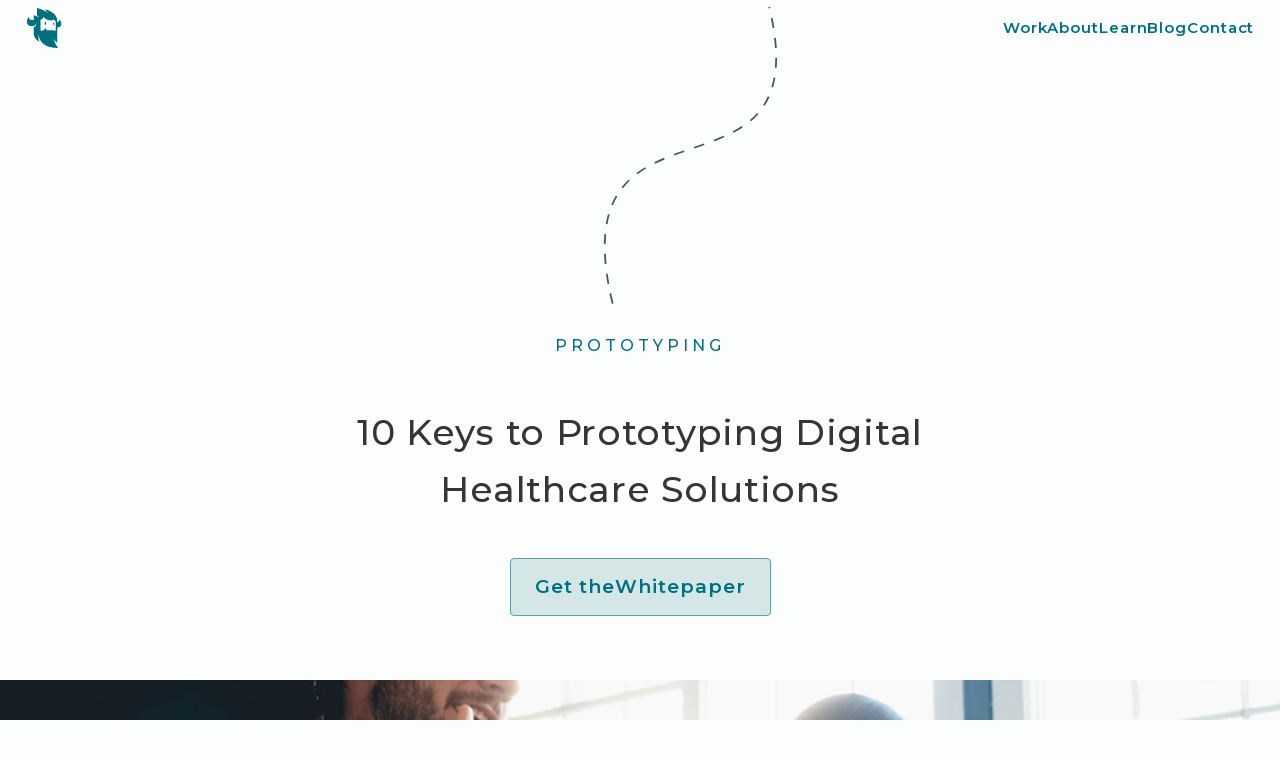

--- FILE ---
content_type: text/html
request_url: https://www.yeti.co/resources/10-keys-to-prototyping-digital-healthcare-solutions
body_size: 9366
content:
<!DOCTYPE html><!-- Last Published: Tue Jul 08 2025 23:05:32 GMT+0000 (Coordinated Universal Time) --><html data-wf-domain="www.yeti.co" data-wf-page="655c0b5f4330137ed2f30e48" data-wf-site="626a7239089e3c02f6e9ea4b" lang="en" data-wf-collection="655c0b5f4330137ed2f30ded" data-wf-item-slug="10-keys-to-prototyping-digital-healthcare-solutions"><head><meta charset="utf-8"/><title>10 Keys to Prototyping Digital Healthcare Solutions | Yeti</title><meta content="Are you solving pressing healthcare problems with digital technologies? Fill out the form to request this free whitepaper, and learn 10 practical tips for successfully prototyping new digital health solutions." name="description"/><meta content="10 Keys to Prototyping Digital Healthcare Solutions | Yeti" property="og:title"/><meta content="Are you solving pressing healthcare problems with digital technologies? Fill out the form to request this free whitepaper, and learn 10 practical tips for successfully prototyping new digital health solutions." property="og:description"/><meta content="https://cdn.prod.website-files.com/626a7239089e3c2ed7e9ea62/6529cb2cfd19962a33fd866d_3.webp" property="og:image"/><meta content="10 Keys to Prototyping Digital Healthcare Solutions | Yeti" property="twitter:title"/><meta content="Are you solving pressing healthcare problems with digital technologies? Fill out the form to request this free whitepaper, and learn 10 practical tips for successfully prototyping new digital health solutions." property="twitter:description"/><meta content="https://cdn.prod.website-files.com/626a7239089e3c2ed7e9ea62/6529cb2cfd19962a33fd866d_3.webp" property="twitter:image"/><meta property="og:type" content="website"/><meta content="summary_large_image" name="twitter:card"/><meta content="width=device-width, initial-scale=1" name="viewport"/><meta content="oGC7RUtxjYaohkp4qCbaHYhz2xnpoPsXObvouISy9fA" name="google-site-verification"/><link href="https://cdn.prod.website-files.com/626a7239089e3c02f6e9ea4b/css/yeti-testing.shared.4fefc8398.min.css" rel="stylesheet" type="text/css"/><link href="https://fonts.googleapis.com" rel="preconnect"/><link href="https://fonts.gstatic.com" rel="preconnect" crossorigin="anonymous"/><script src="https://ajax.googleapis.com/ajax/libs/webfont/1.6.26/webfont.js" type="text/javascript"></script><script type="text/javascript">WebFont.load({  google: {    families: ["Montserrat:100,100italic,200,200italic,300,300italic,400,400italic,500,500italic,600,600italic,700,700italic,800,800italic,900,900italic","Caveat:regular"]  }});</script><script src="https://use.typekit.net/bzx2ddn.js" type="text/javascript"></script><script type="text/javascript">try{Typekit.load();}catch(e){}</script><script type="text/javascript">!function(o,c){var n=c.documentElement,t=" w-mod-";n.className+=t+"js",("ontouchstart"in o||o.DocumentTouch&&c instanceof DocumentTouch)&&(n.className+=t+"touch")}(window,document);</script><link href="https://cdn.prod.website-files.com/626a7239089e3c02f6e9ea4b/626a7239089e3c327ce9eadf_favicon.png" rel="shortcut icon" type="image/x-icon"/><link href="https://cdn.prod.website-files.com/626a7239089e3c02f6e9ea4b/626a7239089e3c02ece9eada_webclip.png" rel="apple-touch-icon"/><script async="" src="https://www.googletagmanager.com/gtag/js?id=G-513KHL008T"></script><script type="text/javascript">window.dataLayer = window.dataLayer || [];function gtag(){dataLayer.push(arguments);}gtag('set', 'developer_id.dZGVlNj', true);gtag('js', new Date());gtag('config', 'G-513KHL008T');</script><script type="text/javascript">!function(f,b,e,v,n,t,s){if(f.fbq)return;n=f.fbq=function(){n.callMethod?n.callMethod.apply(n,arguments):n.queue.push(arguments)};if(!f._fbq)f._fbq=n;n.push=n;n.loaded=!0;n.version='2.0';n.agent='plwebflow';n.queue=[];t=b.createElement(e);t.async=!0;t.src=v;s=b.getElementsByTagName(e)[0];s.parentNode.insertBefore(t,s)}(window,document,'script','https://connect.facebook.net/en_US/fbevents.js');fbq('consent', 'revoke');fbq('init', '847362245891704');fbq('track', 'PageView');</script><style>

/* Code for font thinning */
body {
-webkit-font-smoothing: antialiased;
-moz-osx-font-smoothing: grayscale;
-o-font-smoothing: antialiased;
  
}
  
</style>

<!-- Start of HubSpot Embed Code -->
<script type="text/javascript" id="hs-script-loader" async defer src="//js.hs-scripts.com/6040845.js"></script>
<!-- End of HubSpot Embed Code -->

<!-- Adroll Pixel -->
<script type="text/javascript">
    adroll_adv_id = "B732PJV4ZNE6ZJIALFBDTR";
    adroll_pix_id = "L4RQVGTQQNEJPKSMTCFNST";
    adroll_version = "2.0";

    (function(w, d, e, o, a) {
        w.__adroll_loaded = true;
        w.adroll = w.adroll || [];
        w.adroll.f = [ 'setProperties', 'identify', 'track' ];
        var roundtripUrl = "https://s.adroll.com/j/" + adroll_adv_id
                + "/roundtrip.js";
        for (a = 0; a < w.adroll.f.length; a++) {
            w.adroll[w.adroll.f[a]] = w.adroll[w.adroll.f[a]] || (function(n) {
                return function() {
                    w.adroll.push([ n, arguments ])
                }
            })(w.adroll.f[a])
        }

        e = d.createElement('script');
        o = d.getElementsByTagName('script')[0];
        e.async = 1;
        e.src = roundtripUrl;
        o.parentNode.insertBefore(e, o);
    })(window, document);
    adroll.track("pageView");
</script>
<!-- End of Adroll ->>

<!-- Botpoison -->
<script src="https://unpkg.com/@botpoison/browser" async></script>
<!-- End of Botpoison -->

<!-- Full Story -->
<script>
window['_fs_host'] = 'fullstory.com';
window['_fs_script'] = 'edge.fullstory.com/s/fs.js';
window['_fs_org'] = '13PQYT';
window['_fs_namespace'] = 'FS';
(function(m,n,e,t,l,o,g,y){
    if (e in m) {if(m.console && m.console.log) { m.console.log('FullStory namespace conflict. Please set window["_fs_namespace"].');} return;}
    g=m[e]=function(a,b,s){g.q?g.q.push([a,b,s]):g._api(a,b,s);};g.q=[];
    o=n.createElement(t);o.async=1;o.crossOrigin='anonymous';o.src='https://'+_fs_script;
    y=n.getElementsByTagName(t)[0];y.parentNode.insertBefore(o,y);
    g.identify=function(i,v,s){g(l,{uid:i},s);if(v)g(l,v,s)};g.setUserVars=function(v,s){g(l,v,s)};g.event=function(i,v,s){g('event',{n:i,p:v},s)};
    g.anonymize=function(){g.identify(!!0)};
    g.shutdown=function(){g("rec",!1)};g.restart=function(){g("rec",!0)};
    g.log = function(a,b){g("log",[a,b])};
    g.consent=function(a){g("consent",!arguments.length||a)};
    g.identifyAccount=function(i,v){o='account';v=v||{};v.acctId=i;g(o,v)};
    g.clearUserCookie=function(){};
    g.setVars=function(n, p){g('setVars',[n,p]);};
    g._w={};y='XMLHttpRequest';g._w[y]=m[y];y='fetch';g._w[y]=m[y];
    if(m[y])m[y]=function(){return g._w[y].apply(this,arguments)};
    g._v="1.3.0";
})(window,document,window['_fs_namespace'],'script','user');
</script><script>
  var _hsq = window._hsq = window._hsq || [];
  _hsq.push(['setContentType', 'knowledge-article']);
</script></head><body><div class="global"><div class="html w-embed"><style>

/* set root font size to 10px to make calculating rems easy */
html {
font-size: 62.5%;
}


/* Figma-style gap sizes between items in flexbox divs */
.nav, .featured-blog-posts { 
column-gap: 3.2rem;
}
.buttons, .menu-items { 
column-gap: 6.4rem;
}
.social-icons {
column-gap: 4rem;
}
.postcard-container-row {
column-gap: 3vw;
}
.contact-form-row-wrap {
column-gap: 2.4rem;
}

.underlined-service { 
row-gap: 0.8rem;
}

/* related to above: Gaps for containers in Design System page */
.design-system-container { 
row-gap: 6.4rem;
}
.buttons-container, .typography { 
row-gap: 3.2rem;
}


/*  Box shadows to get Figma style values  */
.sticky-note {
  box-shadow: 0 1em 3em -1em rgb(0 0 0 / 0.25);
}
.case-study-card__front, .case-study-card__back, .case-study-card, .press-card, .press-photo-card, .angled-image-with-border {
  box-shadow: 0 1em 5em rgb(0 112 126 / 0.2);
}

.case-study-hero-screenshot {
  box-shadow: 0 2rem 6rem rgb(0 112 126 / 0.4);
}

/* styling for team photos in collection */
.team-photo:nth-child(3n+1) {transform: rotate(-3deg);}
.team-photo:nth-child(3n+2) {transform: rotate(2deg);}
.team-photo:nth-child(3n+3) {transform: rotate(0deg);}

/* styling for case study photos in collection */
.case-study:nth-child(4n+1) {transform: rotate(-7deg);}
.case-study:nth-child(4n+2) {transform: rotate(5deg);}
.case-study:nth-child(4n+3) {transform: rotate(1deg);}
.case-study:nth-child(4n+4) {transform: rotate(-3deg);}


/* Allow styling of ol and ul list items separately in rich text block */
ol li {
  background: none;
  padding-left: 0.8rem;
}

/* Make main hero text have 0 opacity onmload so it doesn't flash up and disappear */
.fade-up .letter {opacity: 0;}

/* BUG FIXES */
.case-study-card__front {
    transform: rotateX(0deg);
}

.team-photo-front {
    transform: rotateX(0deg);
}

.divider-container.is--flipped, .services-path.is--flipped, .services-path-outro {
transform: scaleX(-1);
}

.map-animation {
-moz-transform-style: preserve-3d;
}

/* Hubspot form styling */
.hs-input { 
height: 6rem;
    margin-bottom: 2.4rem;
    border-style: solid;
    border-width: 0.1rem;
    border-color: #98c0c6;
    border-radius: 0.4rem;
    background-color: #f4f4f4;
    font-family: Montserrat, sans-serif;
    color: #353535;
    font-size: 1.8rem;
    line-height: 1.3;
    font-weight: 500; 
    width: 100%;
} 
.hs-button { 
display: inline-block;
    padding: 1.6rem 2.4rem;
    border-style: solid;
    border-width: 1px;
    border-color: #5ca0aa;
    border-radius: 4px;
    background-color: #d5e6e7;
    font-family: Montserrat, sans-serif;
    color: #00707e;
    font-size: 1.9rem;
    line-height: 1.3;
    font-weight: 600;
    letter-spacing: 0.1rem;
    text-decoration: none;
    cursor: pointer;
    width: 100%;
} 

.hs-button:hover { 
background-color: #bbd6d8;
    color: #016876;
} 

.submitted-message {
    font-family: Montserrat, sans-serif;
    color: #43585A;
    font-size: 1.6rem;
    line-height: 1.65;
    font-weight: 500;
    background: #EFF5F6;
    padding: 2.4rem 2.4rem 2.4rem 2.4rem;
    text-align: center;
}


/* show the hiker icon on timeline case study links */

.timeline-step.w--current .timeline-hiker {
display: block;
}

.timeline-step.w--current .timeline-step-text {
color: #353535;
}

.case-study-timeline__container {
  -ms-overflow-style: none; /* for Internet Explorer, Edge */
  scrollbar-width: none; /* for Firefox */
  overflow-y: scroll; 
}

.case-study-timeline__container::-webkit-scrollbar {
  display: none; /* for Chrome, Safari, and Opera */
}


</style></div></div><header class="header"><div class="inner-header-wrap"><a href="/" class="header__home-icon w-inline-block"><img src="https://cdn.prod.website-files.com/626a7239089e3c02f6e9ea4b/626a7239089e3c6174e9eab5_yeti-icon.svg" loading="lazy" alt="yeti logo icon"/></a><nav class="nav-container"><div class="nav"><a href="/work" class="menu-item w-inline-block"><div>Work</div></a><a href="/about" class="menu-item w-inline-block"><div>About</div></a><a href="/learn" class="menu-item w-inline-block"><div>Learn</div></a><a href="/blog" class="menu-item w-inline-block"><div>Blog</div></a><a data-w-id="5ee92d44-5ebc-0ef7-f68e-1be445a397ec" href="#" class="menu-item w-inline-block"><div>Contact</div></a><div data-w-id="5ee92d44-5ebc-0ef7-f68e-1be445a397ef" class="menu-item is--more"><div class="menu-drop-down__close"><div>Close</div><img src="https://cdn.prod.website-files.com/626a7239089e3c02f6e9ea4b/626a7239089e3c2c82e9ea7b_menu-dropdown-close.svg" loading="lazy" alt="Close icon" class="menu-close-icon"/></div><div class="menu-drop-down__open"><div>More...</div></div></div></div><div data-w-id="5ce84206-089b-b086-5c4d-d0470006c6c4" class="menu-icon"><div class="menu-drop-down__close"><img src="https://cdn.prod.website-files.com/626a7239089e3c02f6e9ea4b/626a7239089e3c83f7e9eade_menu-icon-close.svg" loading="lazy" alt="close icon"/></div><div class="menu-drop-down__open"><img src="https://cdn.prod.website-files.com/626a7239089e3c02f6e9ea4b/626a7239089e3c1099e9eadb_menu-icon.svg" loading="lazy" alt="menu icon"/></div></div><div class="menu-dropdown"><div class="mobile-menu-primary"><a href="/work" class="menu-item is--in-dropdown w-inline-block"><div>Work</div></a><a href="/about" class="menu-item is--in-dropdown w-inline-block"><div>About</div></a><a href="/learn" class="menu-item is--in-dropdown w-inline-block"><div>Learn</div></a><a href="/blog" class="menu-item is--in-dropdown w-inline-block"><div>Blog</div></a><a data-w-id="5ee92d44-5ebc-0ef7-f68e-1be445a397fc" href="#" class="menu-item is--in-dropdown w-inline-block"><div>Contact</div></a></div><div class="drop-down-more"><a href="#" class="menu-item is--in-dropdown w-inline-block"><div>Blog</div></a><a href="#" class="menu-item is--in-dropdown w-inline-block"><div>Press</div></a><a href="#" class="menu-item is--in-dropdown w-inline-block"><div>Jobs</div></a><a href="#" class="menu-item is--in-dropdown w-inline-block"><div>Yeti App Kit</div></a></div></div></nav></div></header><div class="contact-form-container"><div data-w-id="cbb120aa-e6d3-9385-5c73-337ce0a6dc7c" class="close-contact-div"></div><div class="contact-form"><div class="contact-form-header"><a data-w-id="cbb120aa-e6d3-9385-5c73-337ce0a6dc7f" href="#" class="contact-form-close-icon w-inline-block"><img src="https://cdn.prod.website-files.com/626a7239089e3c02f6e9ea4b/62d03a90c7bb9c5fd3de9776_close-icon.svg" loading="lazy" width="24" alt="Close Icon"/></a><div class="heading-eyebrow is--small is--green-400">contact us</div><img src="https://cdn.prod.website-files.com/626a7239089e3c02f6e9ea4b/626a7239089e3c4abbe9eac7_yeti-stamp.svg" loading="lazy" alt="Yeti postage stamp" class="contact-stamp"/></div><div class="w-form"><form id="wf-form-Contact-Form" name="wf-form-Contact-Form" data-name="Contact Form" action="https://submit-form.com/5SnQS2Qyz" method="get" data-wf-page-id="655c0b5f4330137ed2f30e48" data-wf-element-id="cbb120aa-e6d3-9385-5c73-337ce0a6dc85"><div class="contact-form-row-wrap"><input class="_wf-input is--medium w-input" autofocus="true" maxlength="256" name="Name" data-name="Name" placeholder="Your Name" type="text" id="Name" required=""/><input class="_wf-input is--medium w-input" maxlength="256" name="Email" data-name="Email" placeholder="Email Address" type="text" id="Email-5" required=""/></div><div class="contact-form-row-wrap"><input class="_wf-input is--medium w-input" maxlength="256" name="Company" data-name="Company" placeholder="Company" type="text" id="Company" required=""/><input class="_wf-input is--medium w-input" maxlength="256" name="Job-Title" data-name="Job Title" placeholder="Job Title" type="text" id="Job-Title" required=""/></div><textarea id="Project-Description" name="Project-Description" maxlength="5000" data-name="Project Description" placeholder="Project Description..." required="" class="_wf-input is--text-area is--medium w-input"></textarea><div class="contact-submit-wrap"><div class="text-200 no--bm rp--16">We&#x27;ll reply within 24 hours.</div><input type="submit" data-wait="Sending..." id="send-message" class="button-primary is--medium w-button" value="Send Message"/></div></form><div class="success-message-container w-form-done"><div>Thank you! Your message has been received!</div><img src="https://cdn.prod.website-files.com/626a7239089e3c02f6e9ea4b/62fe8ed2d12c71835eb04867_yeti-hand.png" loading="lazy" width="Auto" alt="A yeti hand giving a thumb&#x27;s up" class="yeti-hand"/></div><div class="w-form-fail"><div>Oops! Something went wrong while submitting the form.</div></div></div></div></div><div class="article-container"><div class="page-intro-dotted-path" data-w-id="8b406d0d-cb44-b0e0-2bee-1557f23d6082" data-animation-type="lottie" data-src="https://cdn.prod.website-files.com/626a7239089e3c02f6e9ea4b/626a7239089e3c5a0de9eae7_page-intro-dashed-path.json" data-loop="0" data-direction="1" data-autoplay="1" data-is-ix2-target="0" data-renderer="svg" data-default-duration="1.0010009602293968" data-duration="0"></div><div class="heading-eyebrow green-400 bm--48 tm--24">Prototyping</div><h1 class="heading-500 is--article">10 Keys to Prototyping Digital Healthcare Solutions</h1><a href="#hubspot-embedded-form" class="button-primary is--resource-anchor w-inline-block"><div class="resource-button-inner-wrap"><div>Get the</div><div>Whitepaper</div></div></a><img src="https://cdn.prod.website-files.com/626a7239089e3c2ed7e9ea62/6529cb2cfd19962a33fd866d_3.webp" loading="lazy" alt="" sizes="100vw" srcset="https://cdn.prod.website-files.com/626a7239089e3c2ed7e9ea62/6529cb2cfd19962a33fd866d_3-p-500.webp 500w, https://cdn.prod.website-files.com/626a7239089e3c2ed7e9ea62/6529cb2cfd19962a33fd866d_3-p-800.webp 800w, https://cdn.prod.website-files.com/626a7239089e3c2ed7e9ea62/6529cb2cfd19962a33fd866d_3-p-1080.webp 1080w, https://cdn.prod.website-files.com/626a7239089e3c2ed7e9ea62/6529cb2cfd19962a33fd866d_3.webp 1400w" class="hero-image"/><div class="w-layout-blockcontainer container-2 w-container"><div class="div-block-5"><div class="video w-dyn-bind-empty w-video w-embed"></div></div></div><p class="heading-300 is--big-intro-para">For providers and patients, better healthcare technology means more accurate diagnoses, improved organizational efficiency, and more effective treatments.</p><div class="rich-text-block w-richtext"><p>The companies constructing those solutions should understand and embrace the power of rapid prototyping. No other method allows technology creators to better determine what all parties need and how to meet those needs with transformative, practical solutions.</p><p>When it comes to healthcare technologies, the best way to find product-market fit, cut costs, and accelerate development is rapid prototyping.</p><p>Are you solving pressing healthcare problems with digital technologies? Fill out the form to request this free whitepaper, and learn 10 practical tips for successfully prototyping new digital health solutions.</p></div><div id="resource-download-form" class="resource-download-form w-condition-invisible w-form"><div class="heading-300 is--resource-template"><div>Get the</div><div>Whitepaper</div><div>via Email, for Free</div></div><form id="wf-form-Resource-Form" name="wf-form-Resource-Form" data-name="Resource Form" method="get" class="download-form" data-wf-page-id="655c0b5f4330137ed2f30e48" data-wf-element-id="53efed42-8ec4-b964-a6c2-c537d501c68a"><div class="inputs"><input class="_wf-input bm--16 w-input" maxlength="256" name="First-Name" data-name="First Name" placeholder="First Name" type="text" id="First-Name" required=""/><input class="_wf-input bm--16 w-input" maxlength="256" name="Last-Name" data-name="Last Name" placeholder="Last Name" type="text" id="Last-Name" required=""/><input class="_wf-input bm--16 w-input" maxlength="256" name="Company" data-name="Company" placeholder="Company" type="text" id="Company-2"/><input class="_wf-input bm--16 w-input" maxlength="256" name="Job-Title" data-name="Job Title" placeholder="Job title" type="text" id="Job-Title-2"/><input class="_wf-input bm--16 w-input" maxlength="256" name="Email" data-name="Email" placeholder="Email" type="email" id="Email-6" required=""/><input class="_wf-input bm--16 w-input" maxlength="256" name="Phone-Number" data-name="Phone Number" placeholder="Phone Number" type="tel" id="Phone-Number"/></div><input type="submit" data-wait="Please wait..." class="button-primary is--full-width w-button" value="Download Resource"/></form><div class="success-message-2 w-form-done"><img src="https://cdn.prod.website-files.com/626a7239089e3c02f6e9ea4b/627d829eb7520b654085c6d9_download.svg" loading="lazy" alt="download icon" class="download-success-icon"/><div class="text-300 is--form-success">Thank you! Your resource will be with you shortly!</div></div><div class="error-message-2 w-form-fail"><div class="error-message-inner-wrapper"><img src="https://cdn.prod.website-files.com/626a7239089e3c02f6e9ea4b/626a7239089e3c02b5e9eab2_error-box-pointer.svg" loading="lazy" width="18" alt=""/><div class="text-300 is--form-error">Oops! Something went wrong, please try again</div></div></div></div><div id="hubspot-embedded-form" class="hubspot-download-form"><div class="heading-300 is--resource-template"><div>Get the</div><div>Whitepaper</div><div>via Email, for Free</div></div><div class="hubspot-embedded-form w-richtext"><div class="w-embed w-script"><script charset="utf-8" type="text/javascript" src="//js.hsforms.net/forms/v2.js"></script>
<script>
  hbspt.forms.create({
    region: "na1",
    portalId: "6040845",
    formId: "b3617df1-d05a-49d4-bbb8-a90a104dcddb"
  });
</script></div></div></div><div data-w-id="8b406d0d-cb44-b0e0-2bee-1557f23d60af" data-is-ix2-target="1" class="page-outro-dotted-path" data-animation-type="lottie" data-src="https://cdn.prod.website-files.com/626a7239089e3c02f6e9ea4b/626a7239089e3c1968e9eaec_page-outro-dashed-path.json" data-loop="0" data-direction="1" data-autoplay="0" data-renderer="svg" data-default-duration="1.0010009602293968" data-duration="0"></div></div><div class="green-bg-wrapper bp--96 tp--96"><div class="section-blogdesign is--text-align-centre"><h2 class="heading-eyebrow green-400 bm--48">You Might also like...</h2><div class="thumbnails-wrapper bm--24 w-dyn-list"><div role="list" class="thumbnail-cards w-dyn-items"><div role="listitem" class="thumbnail-card w-dyn-item"><a aria-label="View Resource" href="/resources/the-ultimate-guide-to-prototyping-success" class="resource-thumbnail-image w-inline-block"><div class="resource-type"><img src="https://cdn.prod.website-files.com/626a7239089e3c2ed7e9ea62/6284a293e42e5fe7e5a906df_compass.svg" loading="lazy" alt="" class="resource-type-icon"/><div class="heading-eyebrow is--small">Guide</div></div><img alt="blog post image" loading="lazy" src="https://cdn.prod.website-files.com/626a7239089e3c2ed7e9ea62/6529ca6de3e8f97337c47b0a_1.webp" sizes="(max-width: 767px) 90vw, (max-width: 1279px) 28vw, (max-width: 1919px) 29vw, 512px" srcset="https://cdn.prod.website-files.com/626a7239089e3c2ed7e9ea62/6529ca6de3e8f97337c47b0a_1-p-500.webp 500w, https://cdn.prod.website-files.com/626a7239089e3c2ed7e9ea62/6529ca6de3e8f97337c47b0a_1-p-800.webp 800w, https://cdn.prod.website-files.com/626a7239089e3c2ed7e9ea62/6529ca6de3e8f97337c47b0a_1-p-1080.webp 1080w, https://cdn.prod.website-files.com/626a7239089e3c2ed7e9ea62/6529ca6de3e8f97337c47b0a_1.webp 1400w" class="thumbnail-image"/></a><a href="/resources/the-ultimate-guide-to-prototyping-success" class="heading-200 is-underlined-on-hover bm--16">The Ultimate Guide To Prototyping Success</a><p class="text-200">This free whitepaper is a 42-page, comprehensive prototyping guide based on first-hand experience designing, testing, and building prototypes.</p></div><div role="listitem" class="thumbnail-card w-dyn-item"><a aria-label="View Resource" href="/resources/10-tips-for-rapidly-prototyping-digital-retail-innovations" class="resource-thumbnail-image w-inline-block"><div class="resource-type"><img src="https://cdn.prod.website-files.com/626a7239089e3c2ed7e9ea62/6284a75fa508e940bcbc563f_document.svg" loading="lazy" alt="" class="resource-type-icon"/><div class="heading-eyebrow is--small">Whitepaper</div></div><img alt="blog post image" loading="lazy" src="https://cdn.prod.website-files.com/626a7239089e3c2ed7e9ea62/6529cac6b62af154c466ce2b_2.webp" sizes="(max-width: 767px) 90vw, (max-width: 1279px) 28vw, (max-width: 1919px) 29vw, 512px" srcset="https://cdn.prod.website-files.com/626a7239089e3c2ed7e9ea62/6529cac6b62af154c466ce2b_2-p-500.webp 500w, https://cdn.prod.website-files.com/626a7239089e3c2ed7e9ea62/6529cac6b62af154c466ce2b_2-p-800.webp 800w, https://cdn.prod.website-files.com/626a7239089e3c2ed7e9ea62/6529cac6b62af154c466ce2b_2-p-1080.webp 1080w, https://cdn.prod.website-files.com/626a7239089e3c2ed7e9ea62/6529cac6b62af154c466ce2b_2.webp 1400w" class="thumbnail-image"/></a><a href="/resources/10-tips-for-rapidly-prototyping-digital-retail-innovations" class="heading-200 is-underlined-on-hover bm--16">10 Tips for Rapidly Prototyping Digital Retail Innovations</a><p class="text-200">Fill out the form to request this free whitepaper, and learn 10 practical tips for successfully prototyping new retail technologies.</p></div></div></div><a href="/learn" class="button-tertiary w-inline-block"><div>Browse all Resources</div></a></div></div><div class="section-blogdesign is--text-align-centre tp--128"><h2 class="heading-400 bm--48">Ready for your new product adventure?</h2><a data-w-id="90fbb75e-1a57-6381-e4a5-81421d7b5f31" href="#" class="button-primary w-inline-block"><div>Let&#x27;s Get Started</div></a><div data-w-id="90fbb75e-1a57-6381-e4a5-81421d7b5f34" data-is-ix2-target="1" class="cta-path" data-animation-type="lottie" data-src="https://cdn.prod.website-files.com/626a7239089e3c02f6e9ea4b/626a7239089e3c03a5e9eac3_cta-path.json" data-loop="0" data-direction="1" data-autoplay="0" data-renderer="svg" data-default-duration="1.0010009602293968" data-duration="0"></div></div><div class="footer"><div class="section-blogdesign is--footer"><div class="main-footer-content"><div class="footer-columns-wrapper"><div class="footer-column"><h3 class="heading-200 bm--32">Let’s Talk</h3><a href="mailto:hello@yeti.co?subject=A%20new%20adventure" class="footer-link">hello@yeti.co</a><a href="tel:+14157664198" class="footer-link">(415) 766-4198</a><a href="#" class="footer-link">PO Box 3964<br/>Truckee, CA 96161</a></div><div class="footer-column"><h3 class="heading-200 bm--32">Company</h3><a href="/about" class="footer-link">About</a><a href="/work" class="footer-link">Work</a><a href="/podcast" class="footer-link">Podcast</a><a href="/learn" class="footer-link">Learn</a><a href="/blog" class="footer-link">Blog</a><a href="/press" class="footer-link">Press</a><a data-w-id="152ce1c4-3e89-aa58-d718-a43940adbc1c" href="#" class="footer-link">Contact</a></div></div><div class="newsletter-social-column"><div class="newsletter-wrapper"><h3 class="heading-200 bm--24">Join 10K+ people getting helpful guides, exciting case studies and much more in our newsletter.</h3><p class="text-200">Don&#x27;t worry, we&#x27;ll never share your email with anyone.</p><div class="form-block w-form"><form id="wf-form-Footer-Newsletter-Signup" name="wf-form-Footer-Newsletter-Signup" data-name="Footer Newsletter Signup" method="get" class="email-form" data-wf-page-id="655c0b5f4330137ed2f30e48" data-wf-element-id="b91b4054-8d40-363e-1924-7ae83a13e75a"><input class="_wf-input is--medium is--no--bm is--mr16 is-lightbg w-input" maxlength="256" name="Email-Footer" data-name="Email Footer" placeholder="Your email" type="email" id="Email-Footer-2" required=""/><input type="submit" data-wait="Please wait..." class="button-primary is--medium is--form w-button" value="Subscribe"/></form><div class="success-message w-form-done"><div class="text-300 is--form-success">Thank you! Your submission has been received!</div></div><div class="error-message w-form-fail"><div class="error-message-inner-wrapper"><img src="https://cdn.prod.website-files.com/626a7239089e3c02f6e9ea4b/626a7239089e3c02b5e9eab2_error-box-pointer.svg" loading="lazy" width="18" alt=""/><div class="text-300 is--form-error">Oops! Something went wrong while submitting the form.</div></div></div></div></div><div class="social-wrapper"><h3 class="heading-200 bm--32">Connect with Yeti</h3><div class="social-icons"><a href="https://www.instagram.com/yetillc/?hl=en" target="_blank" class="social-link w-inline-block"><img src="https://cdn.prod.website-files.com/626a7239089e3c02f6e9ea4b/626a7239089e3c8d03e9eab9_instagram.svg" loading="lazy" width="24" alt="Instagram icon"/></a><a href="https://www.facebook.com/yetillc/" target="_blank" class="social-link w-inline-block"><img src="https://cdn.prod.website-files.com/626a7239089e3c02f6e9ea4b/626a7239089e3c5d9ee9eab6_facebook.svg" loading="lazy" width="24" alt="facebook icon"/></a><a href="https://www.linkedin.com/company/yeti-llc" target="_blank" class="social-link w-inline-block"><img src="https://cdn.prod.website-files.com/626a7239089e3c02f6e9ea4b/626a7239089e3cbc29e9eab4_linkedin.svg" loading="lazy" width="24" alt="linked in icon"/></a><a href="https://www.youtube.com/c/YetiLLC" target="_blank" class="social-link w-inline-block"><img src="https://cdn.prod.website-files.com/626a7239089e3c02f6e9ea4b/626a7239089e3c3b9fe9ea9b_youtube.svg" loading="lazy" width="24" alt="Youtube icon"/></a></div></div></div></div><div class="copyright-block"><img src="https://cdn.prod.website-files.com/626a7239089e3c02f6e9ea4b/626a7239089e3c6174e9eab5_yeti-icon.svg" loading="lazy" width="36" alt="yeti logo icon" class="yeti-footer-icon"/><p class="text-200">©2025 Yeti Technologies LLC</p></div></div><div class="yeti-head"><img src="https://cdn.prod.website-files.com/626a7239089e3c02f6e9ea4b/626a7239089e3c1e7de9eab8_yeti-head.png" loading="lazy" height="255" width="208" alt="A pop-up yeti head!"/></div></div><script src="https://d3e54v103j8qbb.cloudfront.net/js/jquery-3.5.1.min.dc5e7f18c8.js?site=626a7239089e3c02f6e9ea4b" type="text/javascript" integrity="sha256-9/aliU8dGd2tb6OSsuzixeV4y/faTqgFtohetphbbj0=" crossorigin="anonymous"></script><script src="https://cdn.prod.website-files.com/626a7239089e3c02f6e9ea4b/js/yeti-testing.schunk.57d5559d2f0cd9f8.js" type="text/javascript"></script><script src="https://cdn.prod.website-files.com/626a7239089e3c02f6e9ea4b/js/yeti-testing.schunk.6e2804d417d24b54.js" type="text/javascript"></script><script src="https://cdn.prod.website-files.com/626a7239089e3c02f6e9ea4b/js/yeti-testing.7cece2ff.13dccd88cffccaa5.js" type="text/javascript"></script><!-- FormSpark / Botpoison code -->
<script type="text/javascript">
    $('form[action^="https://submit-form.com"]').each(function (i, el) {
      form = $(el);
      form.submit(function (e) {
        e.preventDefault();
        
        $('#send-message').prop('disabled', true);
        
        form = $(e.target); 
        action = form.attr("action");        
        const botpoison = new Botpoison({
          publicKey: "pk_25d62d17-eab3-4b35-a236-ca5b61883fed",
        });
        botpoison.challenge().then(({ solution }) => {
          $.ajax({
            url: action,
            method: "POST",
            data: form.serialize() + "&_botpoison=" + solution,
            dataType: "json",
            success: function () {
              parent = $(form.parent());
              parent.children("form").css("display", "none");
              parent.children(".w-form-done").css("display", "block");
            },
            error: function () {
              parent = $(form.parent());              
              parent.children(".w-form-fail").css("display", "block");
	          $('#send-message').prop('disabled', false);
            },
          });
        });
      });
    });
</script></body></html>

--- FILE ---
content_type: text/css
request_url: https://cdn.prod.website-files.com/626a7239089e3c02f6e9ea4b/css/yeti-testing.shared.4fefc8398.min.css
body_size: 33636
content:
html{-webkit-text-size-adjust:100%;-ms-text-size-adjust:100%;font-family:sans-serif}body{margin:0}article,aside,details,figcaption,figure,footer,header,hgroup,main,menu,nav,section,summary{display:block}audio,canvas,progress,video{vertical-align:baseline;display:inline-block}audio:not([controls]){height:0;display:none}[hidden],template{display:none}a{background-color:#0000}a:active,a:hover{outline:0}abbr[title]{border-bottom:1px dotted}b,strong{font-weight:700}dfn{font-style:italic}h1{margin:.67em 0;font-size:2em}mark{color:#000;background:#ff0}small{font-size:80%}sub,sup{vertical-align:baseline;font-size:75%;line-height:0;position:relative}sup{top:-.5em}sub{bottom:-.25em}img{border:0}svg:not(:root){overflow:hidden}hr{box-sizing:content-box;height:0}pre{overflow:auto}code,kbd,pre,samp{font-family:monospace;font-size:1em}button,input,optgroup,select,textarea{color:inherit;font:inherit;margin:0}button{overflow:visible}button,select{text-transform:none}button,html input[type=button],input[type=reset]{-webkit-appearance:button;cursor:pointer}button[disabled],html input[disabled]{cursor:default}button::-moz-focus-inner,input::-moz-focus-inner{border:0;padding:0}input{line-height:normal}input[type=checkbox],input[type=radio]{box-sizing:border-box;padding:0}input[type=number]::-webkit-inner-spin-button,input[type=number]::-webkit-outer-spin-button{height:auto}input[type=search]{-webkit-appearance:none}input[type=search]::-webkit-search-cancel-button,input[type=search]::-webkit-search-decoration{-webkit-appearance:none}legend{border:0;padding:0}textarea{overflow:auto}optgroup{font-weight:700}table{border-collapse:collapse;border-spacing:0}td,th{padding:0}@font-face{font-family:webflow-icons;src:url([data-uri])format("truetype");font-weight:400;font-style:normal}[class^=w-icon-],[class*=\ w-icon-]{speak:none;font-variant:normal;text-transform:none;-webkit-font-smoothing:antialiased;-moz-osx-font-smoothing:grayscale;font-style:normal;font-weight:400;line-height:1;font-family:webflow-icons!important}.w-icon-slider-right:before{content:""}.w-icon-slider-left:before{content:""}.w-icon-nav-menu:before{content:""}.w-icon-arrow-down:before,.w-icon-dropdown-toggle:before{content:""}.w-icon-file-upload-remove:before{content:""}.w-icon-file-upload-icon:before{content:""}*{box-sizing:border-box}html{height:100%}body{color:#333;background-color:#fff;min-height:100%;margin:0;font-family:Arial,sans-serif;font-size:14px;line-height:20px}img{vertical-align:middle;max-width:100%;display:inline-block}html.w-mod-touch *{background-attachment:scroll!important}.w-block{display:block}.w-inline-block{max-width:100%;display:inline-block}.w-clearfix:before,.w-clearfix:after{content:" ";grid-area:1/1/2/2;display:table}.w-clearfix:after{clear:both}.w-hidden{display:none}.w-button{color:#fff;line-height:inherit;cursor:pointer;background-color:#3898ec;border:0;border-radius:0;padding:9px 15px;text-decoration:none;display:inline-block}input.w-button{-webkit-appearance:button}html[data-w-dynpage] [data-w-cloak]{color:#0000!important}.w-code-block{margin:unset}pre.w-code-block code{all:inherit}.w-optimization{display:contents}.w-webflow-badge,.w-webflow-badge>img{box-sizing:unset;width:unset;height:unset;max-height:unset;max-width:unset;min-height:unset;min-width:unset;margin:unset;padding:unset;float:unset;clear:unset;border:unset;border-radius:unset;background:unset;background-image:unset;background-position:unset;background-size:unset;background-repeat:unset;background-origin:unset;background-clip:unset;background-attachment:unset;background-color:unset;box-shadow:unset;transform:unset;direction:unset;font-family:unset;font-weight:unset;color:unset;font-size:unset;line-height:unset;font-style:unset;font-variant:unset;text-align:unset;letter-spacing:unset;-webkit-text-decoration:unset;text-decoration:unset;text-indent:unset;text-transform:unset;list-style-type:unset;text-shadow:unset;vertical-align:unset;cursor:unset;white-space:unset;word-break:unset;word-spacing:unset;word-wrap:unset;transition:unset}.w-webflow-badge{white-space:nowrap;cursor:pointer;box-shadow:0 0 0 1px #0000001a,0 1px 3px #0000001a;visibility:visible!important;opacity:1!important;z-index:2147483647!important;color:#aaadb0!important;overflow:unset!important;background-color:#fff!important;border-radius:3px!important;width:auto!important;height:auto!important;margin:0!important;padding:6px!important;font-size:12px!important;line-height:14px!important;text-decoration:none!important;display:inline-block!important;position:fixed!important;inset:auto 12px 12px auto!important;transform:none!important}.w-webflow-badge>img{position:unset;visibility:unset!important;opacity:1!important;vertical-align:middle!important;display:inline-block!important}h1,h2,h3,h4,h5,h6{margin-bottom:10px;font-weight:700}h1{margin-top:20px;font-size:38px;line-height:44px}h2{margin-top:20px;font-size:32px;line-height:36px}h3{margin-top:20px;font-size:24px;line-height:30px}h4{margin-top:10px;font-size:18px;line-height:24px}h5{margin-top:10px;font-size:14px;line-height:20px}h6{margin-top:10px;font-size:12px;line-height:18px}p{margin-top:0;margin-bottom:10px}blockquote{border-left:5px solid #e2e2e2;margin:0 0 10px;padding:10px 20px;font-size:18px;line-height:22px}figure{margin:0 0 10px}figcaption{text-align:center;margin-top:5px}ul,ol{margin-top:0;margin-bottom:10px;padding-left:40px}.w-list-unstyled{padding-left:0;list-style:none}.w-embed:before,.w-embed:after{content:" ";grid-area:1/1/2/2;display:table}.w-embed:after{clear:both}.w-video{width:100%;padding:0;position:relative}.w-video iframe,.w-video object,.w-video embed{border:none;width:100%;height:100%;position:absolute;top:0;left:0}fieldset{border:0;margin:0;padding:0}button,[type=button],[type=reset]{cursor:pointer;-webkit-appearance:button;border:0}.w-form{margin:0 0 15px}.w-form-done{text-align:center;background-color:#ddd;padding:20px;display:none}.w-form-fail{background-color:#ffdede;margin-top:10px;padding:10px;display:none}label{margin-bottom:5px;font-weight:700;display:block}.w-input,.w-select{color:#333;vertical-align:middle;background-color:#fff;border:1px solid #ccc;width:100%;height:38px;margin-bottom:10px;padding:8px 12px;font-size:14px;line-height:1.42857;display:block}.w-input::placeholder,.w-select::placeholder{color:#999}.w-input:focus,.w-select:focus{border-color:#3898ec;outline:0}.w-input[disabled],.w-select[disabled],.w-input[readonly],.w-select[readonly],fieldset[disabled] .w-input,fieldset[disabled] .w-select{cursor:not-allowed}.w-input[disabled]:not(.w-input-disabled),.w-select[disabled]:not(.w-input-disabled),.w-input[readonly],.w-select[readonly],fieldset[disabled]:not(.w-input-disabled) .w-input,fieldset[disabled]:not(.w-input-disabled) .w-select{background-color:#eee}textarea.w-input,textarea.w-select{height:auto}.w-select{background-color:#f3f3f3}.w-select[multiple]{height:auto}.w-form-label{cursor:pointer;margin-bottom:0;font-weight:400;display:inline-block}.w-radio{margin-bottom:5px;padding-left:20px;display:block}.w-radio:before,.w-radio:after{content:" ";grid-area:1/1/2/2;display:table}.w-radio:after{clear:both}.w-radio-input{float:left;margin:3px 0 0 -20px;line-height:normal}.w-file-upload{margin-bottom:10px;display:block}.w-file-upload-input{opacity:0;z-index:-100;width:.1px;height:.1px;position:absolute;overflow:hidden}.w-file-upload-default,.w-file-upload-uploading,.w-file-upload-success{color:#333;display:inline-block}.w-file-upload-error{margin-top:10px;display:block}.w-file-upload-default.w-hidden,.w-file-upload-uploading.w-hidden,.w-file-upload-error.w-hidden,.w-file-upload-success.w-hidden{display:none}.w-file-upload-uploading-btn{cursor:pointer;background-color:#fafafa;border:1px solid #ccc;margin:0;padding:8px 12px;font-size:14px;font-weight:400;display:flex}.w-file-upload-file{background-color:#fafafa;border:1px solid #ccc;flex-grow:1;justify-content:space-between;margin:0;padding:8px 9px 8px 11px;display:flex}.w-file-upload-file-name{font-size:14px;font-weight:400;display:block}.w-file-remove-link{cursor:pointer;width:auto;height:auto;margin-top:3px;margin-left:10px;padding:3px;display:block}.w-icon-file-upload-remove{margin:auto;font-size:10px}.w-file-upload-error-msg{color:#ea384c;padding:2px 0;display:inline-block}.w-file-upload-info{padding:0 12px;line-height:38px;display:inline-block}.w-file-upload-label{cursor:pointer;background-color:#fafafa;border:1px solid #ccc;margin:0;padding:8px 12px;font-size:14px;font-weight:400;display:inline-block}.w-icon-file-upload-icon,.w-icon-file-upload-uploading{width:20px;margin-right:8px;display:inline-block}.w-icon-file-upload-uploading{height:20px}.w-container{max-width:940px;margin-left:auto;margin-right:auto}.w-container:before,.w-container:after{content:" ";grid-area:1/1/2/2;display:table}.w-container:after{clear:both}.w-container .w-row{margin-left:-10px;margin-right:-10px}.w-row:before,.w-row:after{content:" ";grid-area:1/1/2/2;display:table}.w-row:after{clear:both}.w-row .w-row{margin-left:0;margin-right:0}.w-col{float:left;width:100%;min-height:1px;padding-left:10px;padding-right:10px;position:relative}.w-col .w-col{padding-left:0;padding-right:0}.w-col-1{width:8.33333%}.w-col-2{width:16.6667%}.w-col-3{width:25%}.w-col-4{width:33.3333%}.w-col-5{width:41.6667%}.w-col-6{width:50%}.w-col-7{width:58.3333%}.w-col-8{width:66.6667%}.w-col-9{width:75%}.w-col-10{width:83.3333%}.w-col-11{width:91.6667%}.w-col-12{width:100%}.w-hidden-main{display:none!important}@media screen and (max-width:991px){.w-container{max-width:728px}.w-hidden-main{display:inherit!important}.w-hidden-medium{display:none!important}.w-col-medium-1{width:8.33333%}.w-col-medium-2{width:16.6667%}.w-col-medium-3{width:25%}.w-col-medium-4{width:33.3333%}.w-col-medium-5{width:41.6667%}.w-col-medium-6{width:50%}.w-col-medium-7{width:58.3333%}.w-col-medium-8{width:66.6667%}.w-col-medium-9{width:75%}.w-col-medium-10{width:83.3333%}.w-col-medium-11{width:91.6667%}.w-col-medium-12{width:100%}.w-col-stack{width:100%;left:auto;right:auto}}@media screen and (max-width:767px){.w-hidden-main,.w-hidden-medium{display:inherit!important}.w-hidden-small{display:none!important}.w-row,.w-container .w-row{margin-left:0;margin-right:0}.w-col{width:100%;left:auto;right:auto}.w-col-small-1{width:8.33333%}.w-col-small-2{width:16.6667%}.w-col-small-3{width:25%}.w-col-small-4{width:33.3333%}.w-col-small-5{width:41.6667%}.w-col-small-6{width:50%}.w-col-small-7{width:58.3333%}.w-col-small-8{width:66.6667%}.w-col-small-9{width:75%}.w-col-small-10{width:83.3333%}.w-col-small-11{width:91.6667%}.w-col-small-12{width:100%}}@media screen and (max-width:479px){.w-container{max-width:none}.w-hidden-main,.w-hidden-medium,.w-hidden-small{display:inherit!important}.w-hidden-tiny{display:none!important}.w-col{width:100%}.w-col-tiny-1{width:8.33333%}.w-col-tiny-2{width:16.6667%}.w-col-tiny-3{width:25%}.w-col-tiny-4{width:33.3333%}.w-col-tiny-5{width:41.6667%}.w-col-tiny-6{width:50%}.w-col-tiny-7{width:58.3333%}.w-col-tiny-8{width:66.6667%}.w-col-tiny-9{width:75%}.w-col-tiny-10{width:83.3333%}.w-col-tiny-11{width:91.6667%}.w-col-tiny-12{width:100%}}.w-widget{position:relative}.w-widget-map{width:100%;height:400px}.w-widget-map label{width:auto;display:inline}.w-widget-map img{max-width:inherit}.w-widget-map .gm-style-iw{text-align:center}.w-widget-map .gm-style-iw>button{display:none!important}.w-widget-twitter{overflow:hidden}.w-widget-twitter-count-shim{vertical-align:top;text-align:center;background:#fff;border:1px solid #758696;border-radius:3px;width:28px;height:20px;display:inline-block;position:relative}.w-widget-twitter-count-shim *{pointer-events:none;-webkit-user-select:none;user-select:none}.w-widget-twitter-count-shim .w-widget-twitter-count-inner{text-align:center;color:#999;font-family:serif;font-size:15px;line-height:12px;position:relative}.w-widget-twitter-count-shim .w-widget-twitter-count-clear{display:block;position:relative}.w-widget-twitter-count-shim.w--large{width:36px;height:28px}.w-widget-twitter-count-shim.w--large .w-widget-twitter-count-inner{font-size:18px;line-height:18px}.w-widget-twitter-count-shim:not(.w--vertical){margin-left:5px;margin-right:8px}.w-widget-twitter-count-shim:not(.w--vertical).w--large{margin-left:6px}.w-widget-twitter-count-shim:not(.w--vertical):before,.w-widget-twitter-count-shim:not(.w--vertical):after{content:" ";pointer-events:none;border:solid #0000;width:0;height:0;position:absolute;top:50%;left:0}.w-widget-twitter-count-shim:not(.w--vertical):before{border-width:4px;border-color:#75869600 #5d6c7b #75869600 #75869600;margin-top:-4px;margin-left:-9px}.w-widget-twitter-count-shim:not(.w--vertical).w--large:before{border-width:5px;margin-top:-5px;margin-left:-10px}.w-widget-twitter-count-shim:not(.w--vertical):after{border-width:4px;border-color:#fff0 #fff #fff0 #fff0;margin-top:-4px;margin-left:-8px}.w-widget-twitter-count-shim:not(.w--vertical).w--large:after{border-width:5px;margin-top:-5px;margin-left:-9px}.w-widget-twitter-count-shim.w--vertical{width:61px;height:33px;margin-bottom:8px}.w-widget-twitter-count-shim.w--vertical:before,.w-widget-twitter-count-shim.w--vertical:after{content:" ";pointer-events:none;border:solid #0000;width:0;height:0;position:absolute;top:100%;left:50%}.w-widget-twitter-count-shim.w--vertical:before{border-width:5px;border-color:#5d6c7b #75869600 #75869600;margin-left:-5px}.w-widget-twitter-count-shim.w--vertical:after{border-width:4px;border-color:#fff #fff0 #fff0;margin-left:-4px}.w-widget-twitter-count-shim.w--vertical .w-widget-twitter-count-inner{font-size:18px;line-height:22px}.w-widget-twitter-count-shim.w--vertical.w--large{width:76px}.w-background-video{color:#fff;height:500px;position:relative;overflow:hidden}.w-background-video>video{object-fit:cover;z-index:-100;background-position:50%;background-size:cover;width:100%;height:100%;margin:auto;position:absolute;inset:-100%}.w-background-video>video::-webkit-media-controls-start-playback-button{-webkit-appearance:none;display:none!important}.w-background-video--control{background-color:#0000;padding:0;position:absolute;bottom:1em;right:1em}.w-background-video--control>[hidden]{display:none!important}.w-slider{text-align:center;clear:both;-webkit-tap-highlight-color:#0000;tap-highlight-color:#0000;background:#ddd;height:300px;position:relative}.w-slider-mask{z-index:1;white-space:nowrap;height:100%;display:block;position:relative;left:0;right:0;overflow:hidden}.w-slide{vertical-align:top;white-space:normal;text-align:left;width:100%;height:100%;display:inline-block;position:relative}.w-slider-nav{z-index:2;text-align:center;-webkit-tap-highlight-color:#0000;tap-highlight-color:#0000;height:40px;margin:auto;padding-top:10px;position:absolute;inset:auto 0 0}.w-slider-nav.w-round>div{border-radius:100%}.w-slider-nav.w-num>div{font-size:inherit;line-height:inherit;width:auto;height:auto;padding:.2em .5em}.w-slider-nav.w-shadow>div{box-shadow:0 0 3px #3336}.w-slider-nav-invert{color:#fff}.w-slider-nav-invert>div{background-color:#2226}.w-slider-nav-invert>div.w-active{background-color:#222}.w-slider-dot{cursor:pointer;background-color:#fff6;width:1em;height:1em;margin:0 3px .5em;transition:background-color .1s,color .1s;display:inline-block;position:relative}.w-slider-dot.w-active{background-color:#fff}.w-slider-dot:focus{outline:none;box-shadow:0 0 0 2px #fff}.w-slider-dot:focus.w-active{box-shadow:none}.w-slider-arrow-left,.w-slider-arrow-right{cursor:pointer;color:#fff;-webkit-tap-highlight-color:#0000;tap-highlight-color:#0000;-webkit-user-select:none;user-select:none;width:80px;margin:auto;font-size:40px;position:absolute;inset:0;overflow:hidden}.w-slider-arrow-left [class^=w-icon-],.w-slider-arrow-right [class^=w-icon-],.w-slider-arrow-left [class*=\ w-icon-],.w-slider-arrow-right [class*=\ w-icon-]{position:absolute}.w-slider-arrow-left:focus,.w-slider-arrow-right:focus{outline:0}.w-slider-arrow-left{z-index:3;right:auto}.w-slider-arrow-right{z-index:4;left:auto}.w-icon-slider-left,.w-icon-slider-right{width:1em;height:1em;margin:auto;inset:0}.w-slider-aria-label{clip:rect(0 0 0 0);border:0;width:1px;height:1px;margin:-1px;padding:0;position:absolute;overflow:hidden}.w-slider-force-show{display:block!important}.w-dropdown{text-align:left;z-index:900;margin-left:auto;margin-right:auto;display:inline-block;position:relative}.w-dropdown-btn,.w-dropdown-toggle,.w-dropdown-link{vertical-align:top;color:#222;text-align:left;white-space:nowrap;margin-left:auto;margin-right:auto;padding:20px;text-decoration:none;position:relative}.w-dropdown-toggle{-webkit-user-select:none;user-select:none;cursor:pointer;padding-right:40px;display:inline-block}.w-dropdown-toggle:focus{outline:0}.w-icon-dropdown-toggle{width:1em;height:1em;margin:auto 20px auto auto;position:absolute;top:0;bottom:0;right:0}.w-dropdown-list{background:#ddd;min-width:100%;display:none;position:absolute}.w-dropdown-list.w--open{display:block}.w-dropdown-link{color:#222;padding:10px 20px;display:block}.w-dropdown-link.w--current{color:#0082f3}.w-dropdown-link:focus{outline:0}@media screen and (max-width:767px){.w-nav-brand{padding-left:10px}}.w-lightbox-backdrop{cursor:auto;letter-spacing:normal;text-indent:0;text-shadow:none;text-transform:none;visibility:visible;white-space:normal;word-break:normal;word-spacing:normal;word-wrap:normal;color:#fff;text-align:center;z-index:2000;opacity:0;-webkit-user-select:none;-moz-user-select:none;-webkit-tap-highlight-color:transparent;background:#000000e6;outline:0;font-family:Helvetica Neue,Helvetica,Ubuntu,Segoe UI,Verdana,sans-serif;font-size:17px;font-style:normal;font-weight:300;line-height:1.2;list-style:disc;position:fixed;inset:0;-webkit-transform:translate(0)}.w-lightbox-backdrop,.w-lightbox-container{-webkit-overflow-scrolling:touch;height:100%;overflow:auto}.w-lightbox-content{height:100vh;position:relative;overflow:hidden}.w-lightbox-view{opacity:0;width:100vw;height:100vh;position:absolute}.w-lightbox-view:before{content:"";height:100vh}.w-lightbox-group,.w-lightbox-group .w-lightbox-view,.w-lightbox-group .w-lightbox-view:before{height:86vh}.w-lightbox-frame,.w-lightbox-view:before{vertical-align:middle;display:inline-block}.w-lightbox-figure{margin:0;position:relative}.w-lightbox-group .w-lightbox-figure{cursor:pointer}.w-lightbox-img{width:auto;max-width:none;height:auto}.w-lightbox-image{float:none;max-width:100vw;max-height:100vh;display:block}.w-lightbox-group .w-lightbox-image{max-height:86vh}.w-lightbox-caption{text-align:left;text-overflow:ellipsis;white-space:nowrap;background:#0006;padding:.5em 1em;position:absolute;bottom:0;left:0;right:0;overflow:hidden}.w-lightbox-embed{width:100%;height:100%;position:absolute;inset:0}.w-lightbox-control{cursor:pointer;background-position:50%;background-repeat:no-repeat;background-size:24px;width:4em;transition:all .3s;position:absolute;top:0}.w-lightbox-left{background-image:url([data-uri]);display:none;bottom:0;left:0}.w-lightbox-right{background-image:url([data-uri]);display:none;bottom:0;right:0}.w-lightbox-close{background-image:url([data-uri]);background-size:18px;height:2.6em;right:0}.w-lightbox-strip{white-space:nowrap;padding:0 1vh;line-height:0;position:absolute;bottom:0;left:0;right:0;overflow:auto hidden}.w-lightbox-item{box-sizing:content-box;cursor:pointer;width:10vh;padding:2vh 1vh;display:inline-block;-webkit-transform:translate(0,0)}.w-lightbox-active{opacity:.3}.w-lightbox-thumbnail{background:#222;height:10vh;position:relative;overflow:hidden}.w-lightbox-thumbnail-image{position:absolute;top:0;left:0}.w-lightbox-thumbnail .w-lightbox-tall{width:100%;top:50%;transform:translateY(-50%)}.w-lightbox-thumbnail .w-lightbox-wide{height:100%;left:50%;transform:translate(-50%)}.w-lightbox-spinner{box-sizing:border-box;border:5px solid #0006;border-radius:50%;width:40px;height:40px;margin-top:-20px;margin-left:-20px;animation:.8s linear infinite spin;position:absolute;top:50%;left:50%}.w-lightbox-spinner:after{content:"";border:3px solid #0000;border-bottom-color:#fff;border-radius:50%;position:absolute;inset:-4px}.w-lightbox-hide{display:none}.w-lightbox-noscroll{overflow:hidden}@media (min-width:768px){.w-lightbox-content{height:96vh;margin-top:2vh}.w-lightbox-view,.w-lightbox-view:before{height:96vh}.w-lightbox-group,.w-lightbox-group .w-lightbox-view,.w-lightbox-group .w-lightbox-view:before{height:84vh}.w-lightbox-image{max-width:96vw;max-height:96vh}.w-lightbox-group .w-lightbox-image{max-width:82.3vw;max-height:84vh}.w-lightbox-left,.w-lightbox-right{opacity:.5;display:block}.w-lightbox-close{opacity:.8}.w-lightbox-control:hover{opacity:1}}.w-lightbox-inactive,.w-lightbox-inactive:hover{opacity:0}.w-richtext:before,.w-richtext:after{content:" ";grid-area:1/1/2/2;display:table}.w-richtext:after{clear:both}.w-richtext[contenteditable=true]:before,.w-richtext[contenteditable=true]:after{white-space:initial}.w-richtext ol,.w-richtext ul{overflow:hidden}.w-richtext .w-richtext-figure-selected.w-richtext-figure-type-video div:after,.w-richtext .w-richtext-figure-selected[data-rt-type=video] div:after,.w-richtext .w-richtext-figure-selected.w-richtext-figure-type-image div,.w-richtext .w-richtext-figure-selected[data-rt-type=image] div{outline:2px solid #2895f7}.w-richtext figure.w-richtext-figure-type-video>div:after,.w-richtext figure[data-rt-type=video]>div:after{content:"";display:none;position:absolute;inset:0}.w-richtext figure{max-width:60%;position:relative}.w-richtext figure>div:before{cursor:default!important}.w-richtext figure img{width:100%}.w-richtext figure figcaption.w-richtext-figcaption-placeholder{opacity:.6}.w-richtext figure div{color:#0000;font-size:0}.w-richtext figure.w-richtext-figure-type-image,.w-richtext figure[data-rt-type=image]{display:table}.w-richtext figure.w-richtext-figure-type-image>div,.w-richtext figure[data-rt-type=image]>div{display:inline-block}.w-richtext figure.w-richtext-figure-type-image>figcaption,.w-richtext figure[data-rt-type=image]>figcaption{caption-side:bottom;display:table-caption}.w-richtext figure.w-richtext-figure-type-video,.w-richtext figure[data-rt-type=video]{width:60%;height:0}.w-richtext figure.w-richtext-figure-type-video iframe,.w-richtext figure[data-rt-type=video] iframe{width:100%;height:100%;position:absolute;top:0;left:0}.w-richtext figure.w-richtext-figure-type-video>div,.w-richtext figure[data-rt-type=video]>div{width:100%}.w-richtext figure.w-richtext-align-center{clear:both;margin-left:auto;margin-right:auto}.w-richtext figure.w-richtext-align-center.w-richtext-figure-type-image>div,.w-richtext figure.w-richtext-align-center[data-rt-type=image]>div{max-width:100%}.w-richtext figure.w-richtext-align-normal{clear:both}.w-richtext figure.w-richtext-align-fullwidth{text-align:center;clear:both;width:100%;max-width:100%;margin-left:auto;margin-right:auto;display:block}.w-richtext figure.w-richtext-align-fullwidth>div{padding-bottom:inherit;display:inline-block}.w-richtext figure.w-richtext-align-fullwidth>figcaption{display:block}.w-richtext figure.w-richtext-align-floatleft{float:left;clear:none;margin-right:15px}.w-richtext figure.w-richtext-align-floatright{float:right;clear:none;margin-left:15px}.w-nav{z-index:1000;background:#ddd;position:relative}.w-nav:before,.w-nav:after{content:" ";grid-area:1/1/2/2;display:table}.w-nav:after{clear:both}.w-nav-brand{float:left;color:#333;text-decoration:none;position:relative}.w-nav-link{vertical-align:top;color:#222;text-align:left;margin-left:auto;margin-right:auto;padding:20px;text-decoration:none;display:inline-block;position:relative}.w-nav-link.w--current{color:#0082f3}.w-nav-menu{float:right;position:relative}[data-nav-menu-open]{text-align:center;background:#c8c8c8;min-width:200px;position:absolute;top:100%;left:0;right:0;overflow:visible;display:block!important}.w--nav-link-open{display:block;position:relative}.w-nav-overlay{width:100%;display:none;position:absolute;top:100%;left:0;right:0;overflow:hidden}.w-nav-overlay [data-nav-menu-open]{top:0}.w-nav[data-animation=over-left] .w-nav-overlay{width:auto}.w-nav[data-animation=over-left] .w-nav-overlay,.w-nav[data-animation=over-left] [data-nav-menu-open]{z-index:1;top:0;right:auto}.w-nav[data-animation=over-right] .w-nav-overlay{width:auto}.w-nav[data-animation=over-right] .w-nav-overlay,.w-nav[data-animation=over-right] [data-nav-menu-open]{z-index:1;top:0;left:auto}.w-nav-button{float:right;cursor:pointer;-webkit-tap-highlight-color:#0000;tap-highlight-color:#0000;-webkit-user-select:none;user-select:none;padding:18px;font-size:24px;display:none;position:relative}.w-nav-button:focus{outline:0}.w-nav-button.w--open{color:#fff;background-color:#c8c8c8}.w-nav[data-collapse=all] .w-nav-menu{display:none}.w-nav[data-collapse=all] .w-nav-button,.w--nav-dropdown-open,.w--nav-dropdown-toggle-open{display:block}.w--nav-dropdown-list-open{position:static}@media screen and (max-width:991px){.w-nav[data-collapse=medium] .w-nav-menu{display:none}.w-nav[data-collapse=medium] .w-nav-button{display:block}}@media screen and (max-width:767px){.w-nav[data-collapse=small] .w-nav-menu{display:none}.w-nav[data-collapse=small] .w-nav-button{display:block}.w-nav-brand{padding-left:10px}}@media screen and (max-width:479px){.w-nav[data-collapse=tiny] .w-nav-menu{display:none}.w-nav[data-collapse=tiny] .w-nav-button{display:block}}.w-tabs{position:relative}.w-tabs:before,.w-tabs:after{content:" ";grid-area:1/1/2/2;display:table}.w-tabs:after{clear:both}.w-tab-menu{position:relative}.w-tab-link{vertical-align:top;text-align:left;cursor:pointer;color:#222;background-color:#ddd;padding:9px 30px;text-decoration:none;display:inline-block;position:relative}.w-tab-link.w--current{background-color:#c8c8c8}.w-tab-link:focus{outline:0}.w-tab-content{display:block;position:relative;overflow:hidden}.w-tab-pane{display:none;position:relative}.w--tab-active{display:block}@media screen and (max-width:479px){.w-tab-link{display:block}}.w-ix-emptyfix:after{content:""}@keyframes spin{0%{transform:rotate(0)}to{transform:rotate(360deg)}}.w-dyn-empty{background-color:#ddd;padding:10px}.w-dyn-hide,.w-dyn-bind-empty,.w-condition-invisible{display:none!important}.wf-layout-layout{display:grid}:root{--light:#fcfefe;--green-400:#00707e;--green-300:#5ca0aa;--green-100:#eff5f6;--darkest-dark:#353535;--grey-500:#43585a;--green-200:#98c0c6;--error-red:#c84c4c}.w-pagination-wrapper{flex-wrap:wrap;justify-content:center;display:flex}.w-pagination-previous{color:#333;background-color:#fafafa;border:1px solid #ccc;border-radius:2px;margin-left:10px;margin-right:10px;padding:9px 20px;font-size:14px;display:block}.w-pagination-previous-icon{margin-right:4px}.w-pagination-next{color:#333;background-color:#fafafa;border:1px solid #ccc;border-radius:2px;margin-left:10px;margin-right:10px;padding:9px 20px;font-size:14px;display:block}.w-pagination-next-icon{margin-left:4px}.w-page-count{text-align:center;width:100%;margin-top:20px}.w-layout-blockcontainer{max-width:940px;margin-left:auto;margin-right:auto;display:block}.w-layout-vflex{flex-direction:column;align-items:flex-start;display:flex}.w-layout-grid{grid-row-gap:16px;grid-column-gap:16px;grid-template-rows:auto auto;grid-template-columns:1fr 1fr;grid-auto-columns:1fr;display:grid}.w-layout-hflex{flex-direction:row;align-items:flex-start;display:flex}@media screen and (max-width:991px){.w-layout-blockcontainer{max-width:728px}}@media screen and (max-width:767px){.w-layout-blockcontainer{max-width:none}}body{background-color:var(--light);color:#333;font-family:Arial,Helvetica Neue,Helvetica,sans-serif;font-size:14px;line-height:20px}h1{margin-top:0;margin-bottom:0;font-size:38px;font-weight:400;line-height:44px}h2{margin-top:0;margin-bottom:0;font-size:32px;font-weight:700;line-height:36px}h3{margin-top:0;margin-bottom:0;font-size:24px;font-weight:700;line-height:30px}h4,h5{margin-top:0}h6{margin-top:10px;margin-bottom:10px;font-size:12px;font-weight:700;line-height:18px}p{margin-bottom:0}a{color:var(--green-400);font-family:Montserrat,sans-serif;font-size:1.6rem;font-weight:600;text-decoration:underline;transition:all .2s}a:hover{color:var(--green-300);text-decoration:none}ul{margin-top:0;margin-bottom:0;margin-left:.8rem;padding-top:0;padding-left:0;line-height:1.65;list-style-type:none}ol{margin-top:0;margin-bottom:0;padding-top:0;padding-left:3.2rem;line-height:1.65;list-style-type:decimal}li{background-image:url(https://cdn.prod.website-files.com/626a7239089e3c02f6e9ea4b/626a7239089e3c8692e9eae8_bullet-icon.svg);background-position:0 18%;background-repeat:no-repeat;background-size:auto;padding-top:.8rem;padding-bottom:1.6rem;padding-left:3.4rem;font-family:Montserrat,sans-serif;font-size:1.6rem;font-weight:400}img{max-width:100%;display:inline-block}blockquote{background-color:var(--green-100);color:var(--green-400);letter-spacing:.09rem;border-style:none;border-top-left-radius:2.4rem;border-top-right-radius:2.4rem;border-bottom-right-radius:2.4rem;width:100%;margin-bottom:0;padding:2.4rem 4.8rem 3.2rem;font-family:Montserrat,sans-serif;font-size:2.4rem;font-weight:500;line-height:1.65}figure{justify-content:center;margin-top:2.4rem;margin-bottom:2.4rem;padding-bottom:0}figcaption{color:var(--green-400);text-align:center;margin-top:0;padding-top:2.4rem;padding-bottom:0;font-family:Montserrat,sans-serif;font-size:1.4rem;font-weight:400;line-height:1.65}.hero-landscape-container{width:100vw;height:100vh;font-size:1.2vw;position:relative;overflow:hidden}.peak{width:69vw;height:83vh;position:absolute;top:13%;left:16vw}.mountain-3{width:80vw;height:53vh;position:absolute;top:59%;right:-7.7vw}.mountain-2{background-image:url(https://cdn.prod.website-files.com/626a7239089e3c02f6e9ea4b/626a7239089e3cdf93e9ea7d_mountain-2.svg);background-position:0 0;background-size:100% 100%;width:100vw;height:60vh;position:absolute;top:50%;left:-10.3vw}.front-right{object-fit:fill;width:70vw;height:93vh;position:absolute;top:23%;right:-18.6vw}.front-left{object-fit:fill;width:70vw;height:93vh;position:absolute;top:21%;left:-21.9vw}.scroll-hero-container{height:250vh}.sticky-hero-container{z-index:9500;justify-content:center;height:100vh;display:flex;position:sticky;top:0}.bottom-mist{background-image:linear-gradient(#fff0,#fff);height:20vh;position:absolute;inset:auto 0% 0%}.hiker-container{position:relative}.hiker{opacity:0;width:1.5em;position:absolute;top:1.3em;left:38.5%}.hero-para{opacity:1;color:var(--darkest-dark);letter-spacing:.07em;margin-bottom:0;font-family:Montserrat,sans-serif;font-size:2em;font-weight:500;line-height:1.65}.hero-para.bm--32.green-400,.hero-para.bm--24{opacity:1}.home-header{z-index:9000;justify-content:space-between;align-items:center;width:100%;padding-top:2vh;padding-left:2vw;padding-right:2vw;display:flex;position:absolute}.menu-item{color:var(--green-400);letter-spacing:.9px;cursor:pointer;font-family:Montserrat,sans-serif;font-size:1.5rem;font-weight:600;line-height:1.5;text-decoration:none}.menu-item:hover{color:var(--green-300)}.menu-item.w--current{opacity:.4;color:var(--darkest-dark)}.menu-item.is--in-dropdown{padding-bottom:2.4rem;font-weight:500}.menu-item.is--in-dropdown:hover{color:var(--green-300);text-decoration:underline}.menu-item.is--in-dropdown.w--current{color:var(--green-400)}.menu-item.is--more{display:none}.nav{justify-content:space-between;display:flex}.html{width:0;height:0;position:absolute;inset:0% 0% auto;overflow:hidden}.body{background-color:var(--light)}.hero-text-01{opacity:1;flex-direction:column;grid-template-rows:auto auto;grid-template-columns:1fr;grid-auto-columns:1fr;width:59vw;position:absolute;top:29%;right:20.5vw}.heading-600{color:var(--darkest-dark);text-align:center;letter-spacing:.7rem;text-transform:uppercase;font-family:Montserrat,sans-serif;font-size:3rem;font-weight:500;line-height:1.3}.heading-600.is-hero{text-align:center;letter-spacing:.4em;font-size:2.7em}.hero-eyebrow{color:var(--darkest-dark);text-align:center;letter-spacing:.3em;text-transform:uppercase;margin-bottom:2em;font-family:Montserrat,sans-serif;font-size:1.5em;font-weight:500;line-height:1.3}.hero-text-02{opacity:0;text-align:center;width:55vw;position:absolute;top:35%;right:22.5vw}.hero-text-03{opacity:0;text-align:center;width:68vw;position:absolute;top:33%;left:16vw}.button-primary{border:1px solid var(--green-300);color:var(--green-400);text-align:center;letter-spacing:.1rem;cursor:pointer;background-color:#d5e6e7;border-radius:4px;padding:1.6rem 2.4rem;font-family:Montserrat,sans-serif;font-size:1.9rem;font-weight:600;line-height:1.3;text-decoration:none;display:inline-block}.button-primary:hover{color:#016876;background-color:#bbd6d8}.button-primary.is--medium{padding:1.2rem 1.6rem;font-size:1.5rem}.button-primary.is--small{padding:.8rem 1.2rem;font-size:1.3rem}.button-primary.is--resource-anchor{margin-top:-2.4rem;margin-bottom:6.4rem}.button-primary.is--full-width{width:100%}.design-system-container{flex-direction:column;align-items:center;margin-top:10rem;display:flex}.buttons-container{flex-direction:column;align-items:center;display:flex}.buttons{display:flex}.button-secondary{border:1px solid var(--green-300);background-color:var(--light);color:var(--green-400);text-align:center;letter-spacing:.1rem;border-radius:4px;padding:1.6rem 2.4rem;font-family:Montserrat,sans-serif;font-size:1.8rem;font-weight:600;line-height:1.3;text-decoration:none}.button-secondary:hover{border-color:var(--grey-500);color:var(--grey-500)}.button-secondary.is--medium{padding:1.2rem 1.6rem;font-size:1.5rem}.button-secondary.is--small{padding:.8rem 1.2rem;font-size:1.3rem}.button-tertiary{color:var(--green-400);text-align:center;letter-spacing:.1rem;border:1px solid #0000;border-radius:4px;padding:0;font-family:Montserrat,sans-serif;font-size:1.8rem;font-weight:600;line-height:1.3;text-decoration:none}.button-tertiary:hover{color:var(--grey-500)}.button-tertiary.is--medium{font-size:1.5rem}.button-tertiary.is--medium.is--mobile{display:none}.button-tertiary.is--small{font-size:1.3rem}.button-tertiary.mr--24{margin-right:2.4rem}.button-tertiary.tm--16{margin-top:1.6rem}.divider-container{width:100%;margin-bottom:12.8rem}.divider-container.is--flipped{z-index:0;justify-content:center}.divider-container.is--flipped.tm--192{margin-top:auto}.divider-container.is--blog-home{z-index:0;justify-content:center;margin-top:3.2rem;margin-bottom:2.4rem}.divider-container.is--learn-home{z-index:0;justify-content:center;margin-top:4rem;margin-bottom:2.4rem}.divider-container.is--bp-96{margin-bottom:9.6rem}.divider-container.tm-128{margin-top:12.8rem}.divider-container.is--pillar-page{margin-bottom:0}.initial-fade{background-color:var(--light);width:100vw;height:100vh;display:block;position:absolute;inset:0%}.bird-flock{width:12vw;position:absolute;top:61%;left:32vw}.menu-dropdown{z-index:10000;background-color:var(--green-100);flex-direction:column;width:20rem;padding:2.4rem 1.6rem .8rem 2.4rem;display:none;position:absolute;top:4.8rem;right:0;box-shadow:0 8px 40px #00707e4d}.menu-dropdown.is--work-filter{z-index:820;grid-column-gap:.8rem;text-align:left;flex-direction:row;align-items:flex-start;width:auto;padding:3.2rem 3.2rem 1.6rem;display:flex;left:auto;right:auto}.nav-container{flex-direction:row;align-items:center;display:flex;position:relative}.mobile-menu-primary{flex-direction:column;display:none}.menu-items{display:flex}.typography{flex-direction:column;width:80%;display:flex}.heading-eyebrow{color:var(--darkest-dark);letter-spacing:.4rem;text-transform:uppercase;font-family:Montserrat,sans-serif;font-size:1.6rem;font-weight:500;line-height:1.3}.heading-eyebrow.is--small{color:var(--green-400);letter-spacing:.15rem;font-size:1.2rem}.heading-eyebrow.is--small.is--green-400{color:var(--green-400)}.heading-eyebrow.is--small.is--postcard{color:var(--green-200);position:absolute;inset:.8rem 0% auto}.heading-eyebrow.is--small.is--industry-tag{background-color:var(--green-100);color:var(--green-400);border-radius:16rem;padding:.4rem 1.2rem}.heading-eyebrow.is--case-study{color:var(--green-400);text-align:center;margin-bottom:4.8rem}.heading-eyebrow.is--filter-title{color:var(--light);padding-right:2.4rem;font-size:1.4rem;text-decoration:none}.heading-eyebrow.is--filter-title:hover{opacity:.6}.heading-eyebrow.servbrow{color:var(--light);text-align:center;padding-top:74px}.heading-eyebrow.is--timeline{color:var(--green-400);letter-spacing:.2rem;font-size:1.1rem}.heading-500{color:var(--darkest-dark);letter-spacing:.07rem;font-family:Montserrat,sans-serif;font-size:3.6rem;font-weight:500;line-height:1.6}.heading-500.bm--48.serviceheadline{color:var(--light);padding-top:14px}.heading-500.is--text-align-centre.bm--48.max-width{max-width:80%;display:block}.heading-500.is--article{text-align:center;max-width:60%;margin-bottom:6.4rem}.heading-500.is--underlined-on-hover{text-decoration:none}.heading-500.is--underlined-on-hover:hover{text-decoration:underline}.heading-400{color:var(--darkest-dark);letter-spacing:.07rem;text-transform:none;font-family:Montserrat,sans-serif;font-size:2.8rem;font-weight:500;line-height:1.6}.heading-400.bm--96.iotblogheadline{margin-top:90px}.heading-400.light-100{padding-top:2.4rem;padding-left:3.2rem;padding-right:3.2rem}.heading-400.light-100.previousadventures{margin-top:64px;padding-top:0;font-size:2.6rem}.heading-400.is--case-study-card{color:var(--light);flex:1;margin-bottom:2.4rem;padding-top:3.2rem;padding-left:3.2rem;padding-right:3.2rem;font-size:2.2rem;line-height:1.4}.heading-400.bm--32.tm--48{margin-top:4.8rem}.heading-300{color:var(--darkest-dark);letter-spacing:.07rem;font-family:Montserrat,sans-serif;font-size:2.3rem;font-weight:500;line-height:1.6}.heading-300.is--big-intro-para{color:var(--green-400);width:80%;max-width:70rem;padding-top:4.8rem}.heading-300.is--left-align{align-self:flex-start}.heading-300.is--resource-template{grid-column-gap:.8rem;justify-content:center;align-items:center;margin-bottom:3.2rem;display:flex}.heading-300.is--green-400{color:var(--green-400)}.heading-100{color:var(--darkest-dark);letter-spacing:.09rem;font-family:Montserrat,sans-serif;font-size:1.5rem;font-weight:600;line-height:1.65}.heading-100.is--green400{color:var(--green-400)}.heading-100.is--work-filter{margin-bottom:2.4rem}.heading-100.is--underlined-on-hover{text-decoration:none}.heading-100.is--underlined-on-hover:hover{text-decoration:underline}.text-400{color:var(--grey-500);margin-bottom:2.4rem;font-family:Montserrat,sans-serif;font-size:1.6rem;font-weight:500;line-height:1.65}.text-300{color:var(--grey-500);margin-bottom:2.4rem;font-family:Montserrat,sans-serif;font-size:1.45rem;font-weight:500;line-height:1.65}.text-300.is--form-success{color:var(--green-400);margin-bottom:0}.text-300.is--form-error{background-color:var(--error-red);color:var(--light);border-radius:.4rem;margin-bottom:0;padding:1.6rem}.text-300.bm--32{text-align:left}.text-200{color:var(--grey-500);margin-bottom:2.4rem;font-family:Montserrat,sans-serif;font-size:1.3rem;font-weight:500;line-height:1.65}.text-200.no--bm{margin-bottom:0}.text-200.no--bm.rp--16{padding-right:1.6rem}.text-100{color:var(--grey-500);margin-bottom:2.4rem;font-family:Montserrat,sans-serif;font-size:1.1rem;font-weight:500;line-height:1.65}.spacing{display:flex}.bm--48{margin-bottom:4.8rem}.bm--32{margin-bottom:3.2rem}.bm--24{margin-bottom:2.4rem}.bm--64{margin-bottom:6.4rem}.bm--16{margin-bottom:1.6rem}.bm--96{margin-bottom:9.6rem}.bm--128{margin-bottom:12.8rem}.bm--8{margin-bottom:.8rem}.bm--4{margin-bottom:.4rem}.bm--192{margin-bottom:19.2rem}.text-colour-modifiers{display:flex}.green-400{color:var(--green-400)}.green-300{color:var(--green-300)}.company-logos{grid-column-gap:96px;grid-row-gap:96px;grid-template-rows:auto auto;grid-template-columns:1fr 1fr 1fr 1fr;grid-auto-columns:1fr;grid-auto-flow:row;display:grid}.company-logos.bm--128{grid-column-gap:4vw;grid-row-gap:5vh;grid-template-rows:auto auto;grid-template-columns:1fr 1fr 1fr 1fr 1fr 1fr;margin-bottom:6.4rem;padding-top:1.6rem}.section-blogdesign{float:none;flex-direction:column;justify-content:center;align-items:center;width:90%;max-width:160rem;margin-left:auto;margin-right:auto;padding-top:61px;padding-bottom:0;display:block}.section-blogdesign.is--text-align-centre{flex-flow:column;display:flex}.section-blogdesign.is--text-align-centre.hide-section{flex-wrap:nowrap;margin-top:0}.section-blogdesign.is--text-align-centre._90vh{min-height:90vh}.section-blogdesign.is--text-align-centre.bp--96.tp--minus-64{margin-top:-6.4rem}.section-blogdesign.is--footer{align-items:stretch}.section-blogdesign.bm--128.tp--192.is--max-width{text-align:center;max-width:50%;margin-top:0;display:flex}.section-blogdesign.bm--48.is--hidden{display:none}.section-blogdesign.tm--128{margin-top:20px;padding-top:0;padding-bottom:100px}.section-blogdesign.is--blog-hero{grid-row-gap:6.4rem;margin-top:0;padding-top:0}.section-blogdesign.is--aoi{background-color:#f4d99f;background-image:url(https://cdn.prod.website-files.com/626a7239089e3c02f6e9ea4b/627d8b417f138008301b5f2a_Orange%20Contour%20Lines%20Tile.svg);background-position:0 0;background-size:40rem;width:100%;max-width:none;margin-bottom:6.4rem;padding-top:8rem;display:flex}.section-blogdesign.is--learn-banners{grid-column-gap:6.4rem;flex-flow:row;align-items:flex-start;display:flex}.section-blogdesign.tm-128{margin-top:12.8rem}.section-blogdesign.is--max-width{max-width:50%}.section-blogdesign.is--max-width.tp--96.bp--96.tp--0{padding-top:0}.section-blogdesign.is--max-width.bp--96.pillar3{text-align:center}.section-blogdesign.is--promo-page{grid-row-gap:4.8rem;margin-bottom:9.6rem}.section-blogdesign.tm--96{margin-top:9.6rem}.section-blogdesign.tm--96.press23{display:flex}.section-blogdesign.bp--96.pillar{text-align:center;display:flex}.section-blogdesign.bp--96.pillartitle{display:flex}.section-blogdesign.green-bg-wrapper.bp--96.tp--96.is--yeti-head{position:relative;overflow:hidden}.section-blogdesign.is--gap-96{grid-column-gap:9.6rem;grid-row-gap:9.6rem}.is--text-align-centre{text-align:center}.tm--192{margin-top:19.2rem}.tp--192{padding-top:19.2rem}.service-text{color:var(--darkest-dark);font-family:Caveat,sans-serif;font-size:3.4rem;font-weight:400;line-height:1.1}.service-text.is--circled{position:absolute}.service-text.is--circled.is--white-bg,.service-text.is--white-bg{background-color:var(--light);padding-top:.6rem;padding-bottom:.6rem}.sticky-note{background-image:linear-gradient(#fbc72c,#fcd45f);padding:4.8rem}.sticky-note.is--rotated-5{transform:rotate(-5deg)}.sticky-note.is--rotated7{transform:rotate(7deg)}.sticky-note.is--rotated7.is--red{background-image:linear-gradient(#fd4e63,#ff8c68)}.services-flag{width:6rem}.services-mountains{width:16rem;position:absolute;top:78%;left:55%}.services-trees-1{width:16rem;position:absolute;top:41%;left:25%}.services-circled{width:24rem}.services-underlined{width:18rem}.services-underlined.is--narrow{width:14rem}.underlined-service{flex-direction:column;display:flex}.circled-service{justify-content:center;align-items:center;display:flex;position:relative}.green-bg-wrapper{background-color:var(--green-100);width:100%}.green-bg-wrapper.tp--192{padding-top:10rem}.green-bg-wrapper.bp--96.tp--96.is--article{flex-direction:column;align-items:center;display:flex}.green-bg-wrapper.bp--96.tp--96.bm--128.is--grouped-resources{grid-row-gap:9.6rem;flex-direction:column;margin-top:0;margin-bottom:0;padding-top:0;padding-bottom:0;display:flex}.green-bg-wrapper.bp--96.tp--96.is--centre-aligned{flex-flow:column;justify-content:flex-start;align-items:center;display:flex}.green-bg-wrapper.bp--96.tp--96.is--centre-aligned.is--yeti-head{position:relative;overflow:hidden}.green-bg-wrapper.is--gap-96{grid-column-gap:9.6rem;grid-row-gap:9.6rem;flex-flow:column;display:flex}.case-study-card__front{z-index:800;border:.56em solid var(--light);background-image:url(https://d3e54v103j8qbb.cloudfront.net/img/background-image.svg);background-position:50%;background-size:cover;justify-content:center;align-items:center;width:29em;height:19em;display:flex;position:relative}.case-studies-container{justify-content:center;align-items:center;width:100%;font-size:1vw;display:flex}.case-study-logo{z-index:700;width:16.2em;position:absolute}.case-study-card__back{border:.56em solid var(--light);background-image:linear-gradient(to bottom,var(--green-100),var(--green-100));backface-visibility:hidden;text-align:left;transform-style:preserve-3d;flex-direction:column;justify-content:flex-start;align-items:flex-start;width:29em;height:19em;padding:2em;font-size:1vw;text-decoration:none;display:flex;transform:rotateX(0)rotateY(180deg)rotate(0)}.case-study-card__back.w--current{z-index:1;text-decoration:none;position:relative}.cs-title{color:var(--darkest-dark);margin-top:0;margin-bottom:.5em;font-family:Caveat,sans-serif;font-size:2.3em;font-weight:400;line-height:1.3}.cs-paragraph{color:var(--darkest-dark);font-family:Caveat,sans-serif;font-size:1.67em;font-weight:400;line-height:1.2}.cs-green-filter{z-index:-1;background-color:#5ca0aa99;background-image:linear-gradient(#00707e80 31%,#0000 67%);width:100%;height:100%;display:block;position:absolute;inset:0%}.cs-green-filter.is--home-page{background-image:none}.cs__front-wrap{z-index:0;backface-visibility:hidden;position:absolute;inset:0%}.cs-link-arrow{opacity:1;align-self:flex-end;width:4.5em}.cs-link-arrow:hover{opacity:.5}.press-logos{grid-column-gap:3vw;grid-row-gap:4vh;grid-template-rows:auto;grid-template-columns:1fr 1fr 1fr 1fr 1fr 1fr 1fr;grid-auto-columns:1fr;grid-auto-flow:row;justify-content:center;width:90%;margin-left:auto;margin-right:auto;display:grid}.press-logo-wrapper{width:12rem;transition:opacity .2s}.press-logo-wrapper:hover{opacity:.5}.thumbnail-cards{grid-column-gap:3.2rem;grid-row-gap:6.4rem;flex-direction:row;grid-template-rows:auto;grid-template-columns:1fr 1fr 1fr;grid-auto-columns:1fr;display:grid}.thumbnail-card{text-align:left;max-width:51.2rem;padding-left:0;padding-right:0}.blog-post-thumbnail-image{width:100%;height:22rem;margin-bottom:2.4rem;overflow:hidden}.heading-200{color:var(--darkest-dark);letter-spacing:.09rem;font-family:Montserrat,sans-serif;font-size:1.8rem;font-weight:600;line-height:1.65}.heading-200.tp--4{padding-top:.4rem}.heading-200.is-underlined-on-hover{text-decoration:none;display:block}.heading-200.is-underlined-on-hover:hover{text-decoration:underline}.heading-200.green-400{color:var(--green-400)}.footer{background-color:var(--green-100);flex-direction:column;align-items:center;width:100%;padding-bottom:2.4rem;display:flex;position:relative;overflow:hidden}.footer-link{color:var(--green-400);padding-bottom:2.4rem;font-family:Montserrat,sans-serif;font-size:1.45rem;font-weight:500;line-height:1.5;text-decoration:none;display:block}.footer-link:hover{color:var(--green-300);text-decoration:underline}.main-footer-content{justify-content:space-between;margin-top:6.4rem;display:flex}._wf-input{border:.1rem solid var(--green-200);color:var(--darkest-dark);background-color:#f4f4f4;border-radius:.4rem;height:6rem;margin-bottom:2.4rem;font-family:Montserrat,sans-serif;font-size:1.8rem;font-weight:500;line-height:1.3}._wf-input:hover{border-color:var(--green-300);background-color:#ededed}._wf-input:focus{border:.1em solid var(--green-400);box-shadow:0 0 0 .1rem var(--green-400)}._wf-input::placeholder{color:#889da6}._wf-input.is--medium{height:4.7rem;font-size:1.5rem}._wf-input.is--medium.is--no--bm{margin-bottom:0}._wf-input.is--medium.is--no--bm.is--mr16{margin-right:1.6rem}._wf-input.is--medium.is--no--bm.is--mr16.is-lightbg{background-color:var(--light)}._wf-input.is--text-area{height:16rem}._wf-input.bm--16{margin-bottom:1.6rem}.success-message{background-color:var(--green-100);border-radius:4px;padding:1.6rem}.error-message{background-color:#0000;margin-top:.8rem;padding:0}.error-message-inner-wrapper{flex-direction:column;justify-content:center;align-items:center;display:flex}.email-form{align-items:center;display:flex}.copyright-block{flex-direction:column;justify-content:center;align-items:center;padding-top:6.4rem;display:flex}.yeti-footer-icon{margin-bottom:1.6rem}.newsletter-social-column{max-width:50rem}.footer-column{max-width:30rem;margin-right:5vw}.footer-columns-wrapper,.social-icons{display:flex}.newsletter-wrapper{margin-bottom:6.4rem}.social-link:hover{opacity:.5}.yeti-head{justify-content:center;width:20.8rem;transition:bottom .4s cubic-bezier(.95,.05,.795,.035);position:absolute;bottom:-21.6rem}.yeti-head:hover{bottom:0}.yeti-head.is--off-centre{right:12rem}.hww-animated-parts{flex-direction:column;justify-content:center;align-items:center;padding-top:0;display:flex}.map-animation{perspective:800px;flex-direction:column;justify-content:center;align-items:center;font-size:1.2vw;display:flex;position:relative}.rotating-map{width:23em;position:absolute;top:11.4%}.unfolding-map-lottie{width:27.5em}.map-flag{perspective-origin:50% 100%;transform-origin:50% 100%;width:3.9em;position:absolute;bottom:37%;left:41%}.hww__animation-container{width:100%;height:150vh}.hww-steps-container{flex-direction:column;justify-content:flex-start;align-items:flex-start;width:40rem;display:flex}.cta-path{width:15.8rem;margin-right:8rem}.inner-header-wrap{z-index:99999;background-color:var(--light);justify-content:space-between;align-items:center;width:100%;padding:1vh 2vw;display:flex}.hero-section{background-image:linear-gradient(#5ca0aacc,#5ca0aacc),url(https://cdn.prod.website-files.com/626a7239089e3c02f6e9ea4b/626a7239089e3c857fe9eac4_about-hero-img.jpg);background-position:0 0,50%;background-size:auto,cover;justify-content:center;align-items:center;width:100%;height:90vh;font-size:1vw;display:flex;overflow:hidden}.about-hero-animation{width:100%;height:100%}.team-photo-front{backface-visibility:hidden;border:.8rem solid #fff;width:100%;height:100%;position:absolute;inset:0%;box-shadow:0 15px 2rem #00707e33}.team-photo-grid{grid-column-gap:3.5vw;grid-row-gap:3.5vw;grid-template-rows:auto auto auto;grid-template-columns:1fr 1fr 1fr 1fr;grid-auto-columns:1fr;justify-items:center;width:100%;max-width:110rem;display:grid}.team-photo-grid.bm--128{justify-content:center}.team-photo-back{background-color:var(--light);backface-visibility:hidden;transform-style:preserve-3d;justify-content:center;align-items:center;width:100%;height:100%;display:flex;transform:rotateX(0)rotateY(180deg)rotate(0);box-shadow:0 15px 2rem #00707e33}.team-member-name{color:var(--darkest-dark);padding-bottom:4rem;font-family:Caveat,sans-serif;font-size:3.2rem;font-weight:400;line-height:1}.team-member-role{color:var(--green-400);font-family:Caveat,sans-serif;font-size:2.4rem;font-weight:400;line-height:1}.team-photo{width:19.1rem;height:23.6rem;position:relative}.team-text-wrap{flex-direction:column;justify-content:center;align-items:center;width:90%;display:flex}.tp-trigger-wrap{perspective:800px;width:19.1rem;height:23.6rem}.tp-rotating-wrap{width:19.1rem;height:23.6rem}.team-collection{justify-content:center;width:80%;display:flex}.postcard{perspective:800px;display:flex}.postcard-front{border:.8rem solid var(--light);backface-visibility:hidden;width:48rem;height:32rem;position:absolute;inset:0%;box-shadow:0 10px 8rem #00707e33}.image-2{width:100%;height:100%}.postcard-back{border:.8rem solid var(--light);background-color:var(--light);backface-visibility:hidden;transform-style:preserve-3d;align-items:center;width:48rem;height:32rem;display:flex;position:relative;transform:rotateX(0)rotateY(180deg)rotate(0);box-shadow:0 10px 8rem #00707e33}.yeti-stamp{z-index:-999;width:4.8rem;position:absolute;inset:0% 0% auto auto}.post-card-text{text-align:left;letter-spacing:1px;padding-bottom:1.6rem;padding-left:1.6rem;padding-right:1.6rem;font-family:Caveat,sans-serif;font-size:2.2rem;font-weight:400;line-height:1.2;position:absolute;inset:auto auto 0% 0%}.postcard-rotating-wrap{position:relative}.postcard-container-row{justify-content:center;align-items:center;padding-bottom:3vw;display:flex}.bag-image{padding-top:9.6rem}.divider-path.is--narrow{transform-style:preserve-3d;transform:scaleY(.8)}.header{z-index:8000;position:relative;inset:0% 0% auto}.contact-form-container{z-index:2147483647;perspective:1000px;background-color:#5ca0aa80;justify-content:center;align-items:center;width:100vw;height:100vh;display:none;position:fixed}.contact-form{background-color:var(--light);box-shadow:0 10px 8rem 0 var(--green-400);width:64rem;padding:.8em 1.2em}.contact-form-row-wrap{display:flex}.contact-form-header{justify-content:space-between;height:6rem;margin-bottom:.8rem;padding-top:.8rem;display:flex;position:relative}.contact-submit-wrap{justify-content:flex-end;align-items:center;display:flex}.contact-form-close-icon{width:4rem;height:4rem;margin-top:-.8rem}.contact-form-close-icon:hover{opacity:.5}.contact-stamp{height:6rem;margin-top:-.8rem}.close-contact-div{width:100vw;height:100vh;position:fixed}.menu-icon{cursor:pointer;justify-content:center;align-items:center;width:4rem;height:4rem;display:none}.menu-icon:hover{opacity:.5}.menu-drop-down__open{width:6.7rem}.menu-drop-down__close{align-items:center;width:6.7rem;display:none}.menu-close-icon{padding-left:.4rem}.drop-down-more{grid-column-gap:.8rem;flex-direction:column;display:none}.company-logo{width:16.3rem;height:7.3rem}.company-logo.is--client{width:12rem;height:auto}.thumbnails-wrapper.bm--16,.thumbnails-wrapper.bm--16-copy{margin-bottom:1.7rem}.hww-map-text{align-items:center;margin-bottom:6.4rem;display:flex}.div-block-2{text-align:left;flex-direction:row;align-items:flex-start;display:flex}.hww-contents{flex-direction:column;justify-content:flex-end;align-items:center;height:60vh;margin-bottom:4.8rem;display:flex;position:sticky;top:15vh}.hww-contents.is--home{justify-content:flex-start;align-items:center;margin-bottom:6.4rem;top:20vh}.services-container-2{flex-direction:column;align-items:center;width:75vw;max-width:96rem;height:71.3rem;margin-top:2.4rem;position:relative}.service-1{position:absolute;top:15%;left:7%}.service-2{position:absolute;top:20%;left:35%}.service-3{position:absolute;top:38%;right:9%}.service-4{position:absolute;top:59%;left:33%}.service-5{position:absolute;top:85%;left:17%}.tm--24{margin-top:2.4rem}.bp--32{padding-bottom:3.2rem;padding-right:0}.bp--48{padding-bottom:4.8rem}.bp--64{padding-bottom:6.4rem}.tp--64{padding-top:6.4rem}.tp--32{padding-top:3.2rem}.home-page-case-studies{justify-content:center;width:80%;margin-bottom:8vw;display:flex}.home-page-case-studies.is--nested-timeline-cs{margin-bottom:0}.home-case-study-grid{grid-column-gap:0vw;grid-row-gap:1vw;grid-template-rows:auto auto;grid-template-columns:1fr 1fr 1fr;grid-auto-columns:1fr;justify-content:center;width:100%;display:grid}.case-study{font-size:1vw}.cs-trigger-wrap{perspective:800px}.tp--128{padding-top:12.8rem}.tp--96{padding-top:9.6rem}.bp--96{padding-bottom:9.6rem}.services-path-new{width:60%;height:80.4rem;position:absolute;top:0%;left:20%}.hww-step-number{color:var(--green-400);font-family:Montserrat,sans-serif;font-size:1.6rem;font-weight:700;line-height:1.5}.hww-step-number.is--highlighted{color:var(--light)}.hww-step-circle{background-color:var(--green-100);border-radius:1.6rem;flex:none;justify-content:center;align-items:center;width:3.2rem;height:3.2rem;margin-right:1.6rem;display:flex}.hww-step-circle.is--highlighted{background-color:var(--green-200)}.hww-spacer{z-index:-1;background-color:var(--green-100);width:.4rem;height:3.2rem;margin-top:-.8rem;margin-left:1.4rem;position:relative}.hww-spacer.is--second{height:6.4rem;margin-top:-4rem}.hww-buttons-wrap{justify-content:flex-start;align-items:center;display:flex}.hww-buttons-wrap.hwwbottom{margin-bottom:86px}.bp--128{padding-bottom:12.8rem}.bp--192{padding-bottom:19.2rem}.article-container{flex-direction:column;align-items:center;display:flex;position:relative}.page-intro-dotted-path{z-index:9000;margin-top:-4.8rem;position:relative}.page-intro-dotted-path.is--case-study{margin-bottom:3.2rem}.page-intro-dotted-path.is--case-study.serviceanimation{text-align:center;max-width:100px;margin-top:0;display:block;position:relative}.page-intro-dotted-path.is--hidden{display:none}.body-2{background-color:var(--light)}.author-and-date{grid-column-gap:.8rem;margin-top:-3.2rem;margin-bottom:6.4rem;display:flex}.author-and-date.is--hidden{display:none}.hero-image{object-fit:cover;width:100%;height:30vw;min-height:55vh;margin-bottom:4.8rem}.hero-image.is--short{height:25vw;min-height:20vh}.rich-text-block{grid-row-gap:3.2rem;flex-direction:column;align-items:center;width:100%;display:flex}.rich-text-block h2{color:var(--grey-500);letter-spacing:.07px;width:80%;max-width:70rem;margin-top:3.2rem;font-family:Montserrat,sans-serif;font-size:2.8rem;font-weight:500;line-height:1.6}.rich-text-block h3{color:var(--grey-500);letter-spacing:.07rem;width:80%;max-width:70rem;margin-top:3.2rem;font-family:Montserrat,sans-serif;font-size:2.3rem;font-weight:500;line-height:1.6}.rich-text-block h4{color:var(--grey-500);letter-spacing:.09rem;width:80%;max-width:70rem;margin-top:2.4rem;margin-bottom:0;font-family:Montserrat,sans-serif;font-size:1.8rem;font-weight:600;line-height:1.65}.rich-text-block p{color:var(--grey-500);width:80%;max-width:70rem;font-family:Montserrat,sans-serif;font-size:1.6rem;font-weight:400;line-height:1.65}.rich-text-block h1{color:var(--grey-500);text-align:left;letter-spacing:.07rem;width:80%;max-width:70rem;margin-top:3.2rem;font-family:Montserrat,sans-serif;font-size:3.6rem;font-weight:500;line-height:1.6}.rich-text-block h5{color:var(--grey-500);letter-spacing:.09rem;width:80%;max-width:70rem;margin-top:2.4rem;margin-bottom:0;font-family:Montserrat,sans-serif;font-size:1.5rem;font-weight:600;line-height:1.65}.rich-text-block h6{color:var(--green-400);letter-spacing:.09rem;width:80%;max-width:70rem;margin-top:-1.6rem;margin-bottom:2.4rem;font-family:Montserrat,sans-serif;font-size:1.5rem;font-weight:600;line-height:1.65}.rich-text-block ul,.rich-text-block ol{width:80%;max-width:70rem}.rich-text-block blockquote{width:80%;max-width:70rem;margin-top:2.4rem}.rich-text-block img{max-width:none;padding-bottom:0}.rich-text-block.is--timeline{padding-top:50vh}.lists{flex-direction:column;display:flex}.case-study-container{flex-direction:column;justify-content:center;align-items:center;display:flex}.case-study-hero-screenshot{border-radius:1.6rem;height:46.4rem;margin-top:6rem;margin-bottom:6.4rem}.case-study-hero-screenshot.is--timeline{height:auto;margin-top:0;margin-bottom:0;display:block}.page-outro-dotted-path.is--timeline{height:30rem}.author-bio-box{background-color:var(--green-100);width:80%;max-width:70rem;margin-top:6.4rem;display:flex}.author-bio-text{padding:2.4rem 2.4rem 1.2rem}.author-bio-text p{color:var(--green-400);margin-bottom:1.6rem;font-family:Montserrat,sans-serif;font-size:1.4rem;font-weight:400;line-height:1.65}.author-bio-text a{color:var(--green-400);font-size:1.4rem;font-weight:600;text-decoration:none;transition:all .2s}.author-bio-text a:hover{color:var(--green-300);text-decoration:underline}.author-photo{border:.4rem solid #fff;flex:none;width:8.6rem;height:100%;margin-left:1rem;position:relative;top:-.8rem;transform:rotate(-3deg);box-shadow:0 15px 2rem #00707e33}.author-wrap{grid-column-gap:.8rem;display:flex}.block-quote.is--with-logo{background-color:#0000;padding:0;font-size:1.8rem;font-weight:600}.case-studies{justify-content:center;align-items:stretch;display:flex}.case-studies.is--related-items,.case-studies.is--related-items-copy{padding-bottom:4.8rem}.case-studies-list{grid-column-gap:3.2rem;grid-row-gap:3.2rem;flex-flow:row;grid-template-rows:auto;grid-template-columns:1fr 1fr 1fr;grid-auto-columns:1fr;justify-content:center;align-items:flex-start;display:grid}.case-studies-list.is--work-home{grid-column-gap:3.2rem;grid-row-gap:3.2rem;grid-template-rows:auto auto;grid-template-columns:1fr 1fr 1fr;grid-auto-columns:1fr;display:grid}.case-studies-list.is--flex{display:flex}.case-study-card{z-index:800;border:.6em solid var(--light);text-align:left;background-image:url(https://d3e54v103j8qbb.cloudfront.net/img/background-image.svg);background-position:50%;background-size:cover;flex-direction:column;flex:1;justify-content:space-between;align-items:stretch;height:100%;min-height:32rem;display:flex;position:relative}.case-study-card.is--work-home{width:100%}.case-study-card__client-logo{width:18.2rem;height:8rem}.light-100{color:var(--light)}.tag-logo__container{grid-column-gap:1.6rem;grid-row-gap:1.6rem;flex-flow:wrap;justify-content:space-between;align-items:center;width:100%;padding-bottom:2rem;padding-left:3.2rem;padding-right:3.2rem;display:flex}.link-block__case-study{position:absolute;inset:0%}.work-hero-section{z-index:1;justify-content:center;align-items:center;height:42vh;display:flex;position:relative;overflow:hidden}.work-titles{z-index:4;grid-row-gap:4.8rem;text-align:center;flex-direction:column;justify-content:center;align-items:center;display:flex;position:absolute;top:11.7vh}.peak-4{z-index:2;width:25vw;max-width:36rem;position:absolute;top:24.4vh;left:15.7%}.peak-1{z-index:6;width:70vw;max-width:100rem;position:absolute;top:26.2vh;right:1.3%}.peak-2{z-index:5;width:47vw;max-width:67.9rem;position:absolute;top:29.1vh;left:12%}.peak-3{z-index:3;width:29vw;max-width:41.4rem;position:absolute;top:19vh;left:auto;right:auto}.peak-5{z-index:1;width:26vw;max-width:37.6rem;position:absolute;top:22.9vh;right:27%}.work-peaks-div{justify-content:center;align-items:center;width:100%;max-width:160rem;height:100%;display:flex;position:absolute}.lottie-animation{z-index:4;opacity:0;width:15vw;max-width:21.5rem;position:absolute;top:24vh;left:20%}.fade-fog{z-index:100;background-image:linear-gradient(#0000,#fcfefe 60%);width:100%;height:8vh;position:absolute;inset:auto 0% -7%}.filter-container{z-index:810;margin-top:0;margin-bottom:4.8rem;position:relative}.dropdown-wrapper{grid-column-gap:.8rem;display:flex}.menu-column{flex-direction:column;align-items:flex-start;width:18.1rem;display:flex}.side-by-side-featured-hero{grid-column-gap:4.8rem;justify-content:space-between;width:100%;display:flex}.side-by-side-hero-image__wrap{width:50%}.side-by-side-featured-hero__text{flex-direction:column;justify-content:flex-start;align-items:flex-start;width:50%;display:flex}.blog-hero-image{object-fit:cover;width:100%;max-width:none;height:100%}.small-blog-features__wrap{grid-column-gap:3.2rem;grid-row-gap:3.2rem;grid-template-rows:auto;grid-template-columns:1fr 1fr 1fr;grid-auto-columns:1fr;padding-top:40px;padding-bottom:60px;display:grid}.small-blog-feature__card{grid-column-gap:2.4rem;align-items:flex-start;display:flex}.small-blog-feature__image-wrap{flex:none;width:9.6rem;height:9.6rem}.small-blog-feature__text{grid-row-gap:1.6rem;flex-direction:column;align-items:flex-start;display:flex}.small-blog-feature__image{object-fit:cover;height:100%}.filter-tokens{display:flex}.filter-token{background-color:var(--light);letter-spacing:.05rem;cursor:pointer;border-radius:4rem;padding:.4rem 1.2rem;font-family:Montserrat,sans-serif;font-size:1.35rem;font-weight:500;line-height:1.5;text-decoration:none;transition-property:color}.filter-token:hover{color:var(--green-300);text-decoration:underline}.filter-token.w--current{background-color:var(--green-300);color:var(--light)}.category-filters{background-color:var(--green-100);background-image:url(https://cdn.prod.website-files.com/626a7239089e3c02f6e9ea4b/62c6b79b25cfac50f4d347b5_map-bg.png);background-position:0 0;background-repeat:no-repeat;background-size:cover;border-radius:100rem;flex-flow:row;justify-content:flex-start;align-items:center;padding:.8rem 2.4rem;display:flex}.category-filters.is--no-title{padding-left:1.2rem;padding-right:1.2rem}.large-intro-paragraph{width:80%;max-width:70rem;padding-top:4.8rem}.large-intro-paragraph p{color:var(--green-400);font-family:Montserrat,sans-serif;font-size:2.3rem;font-weight:500;line-height:1.65}.large-intro-paragraph a{color:var(--green-400);font-size:2.3rem;font-weight:600;text-decoration:underline;transition:all .2s}.large-intro-paragraph a:hover{color:var(--grey-500);text-decoration:none}.resource-thumbnail-image{width:100%;height:22rem;margin-bottom:2.4rem;position:relative}.resource-thumbnail-image.w--current{position:relative}.resource-type{grid-column-gap:.8rem;background-color:var(--light);border-top-left-radius:1.6rem;align-items:center;padding:1.2rem 1.6rem;display:flex;position:absolute;inset:auto 0% 0% auto}.resource-type-icon{width:3.2rem}.resource-button-inner-wrap{grid-column-gap:.4rem;justify-content:center;align-items:center;display:flex}.inputs{flex-direction:column;margin-bottom:1.6rem;display:flex}.download-form{width:34rem}.resource-download-form{flex-direction:column;align-items:center;display:none}.success-message-2{background-color:var(--green-100)}.error-message-2{background-color:#0000}.download-success-icon{width:4rem;margin-bottom:.8rem}.aoi-text{text-align:center;flex-direction:column;align-items:center;width:61rem;margin-top:4.8rem;margin-bottom:4.8rem;display:flex}.aoi-inner-wrap{grid-column-gap:5rem;background-color:#fef9f3;border-radius:5rem;justify-content:space-around;align-items:center;width:90%;margin-top:3.2rem;margin-bottom:5.6rem;padding-left:6.3rem;padding-right:6.3rem;display:flex}.aoi-image{width:30vw;min-width:30rem;max-width:none;padding-top:1.8em;padding-bottom:1.8em}.banner-icon{flex:none;width:8rem}.banner-text-wrap{flex-direction:column;justify-content:space-between;align-items:flex-start;height:100%;padding-right:1.6em;display:flex}.learn-banner{align-items:flex-start;width:50%;height:21rem;display:flex}.learn-section-header{justify-content:space-between;align-items:flex-start;width:100%;display:flex}.newsletter-banner{background-color:var(--green-100);border-radius:6px;justify-content:space-between;align-items:flex-start;width:100%;padding:4.8rem;display:flex}.aoi-heading{color:#265662;font-family:mrs-eaves-xl-serif,sans-serif;font-size:4.8rem;font-weight:700}.aoi-eyebrow{color:#30606c;letter-spacing:.2rem;text-transform:uppercase;font-family:gill-sans-nova,sans-serif;font-size:1.8rem;font-weight:400}.aoi-para{color:#265662;font-family:gill-sans-nova,sans-serif;font-size:1.8rem;font-weight:400;line-height:1.5}.button-aoi{clear:none;border:1px solid var(--green-300);color:#fef9f3;text-align:center;letter-spacing:.2rem;text-transform:uppercase;cursor:pointer;background-color:#30606c;border-radius:.8rem;padding:1.6rem 2.4rem;font-family:gill-sans-nova,sans-serif;font-size:1.8rem;font-weight:400;line-height:1.3;text-decoration:none;display:inline-block;position:static}.button-aoi:hover{color:#fef9f3;background-color:#5792a1}.collection-list-wrapper{width:100%}.resource-hero-image__wrap{width:50%;position:relative}.filter-token-container{grid-column-gap:.8rem;grid-row-gap:.8rem;flex-wrap:wrap;display:flex}.pagination{margin-top:4.8rem;margin-bottom:4.8rem}.utility-page-wrap{justify-content:center;align-items:center;width:100vw;max-width:100%;height:100vh;max-height:100%;display:flex}.utility-page-content{text-align:center;flex-direction:column;align-items:center;width:40%;display:flex}._404-image{width:50%;margin-bottom:2.4rem}.utility-page-form{flex-direction:column;align-items:stretch;display:flex}.hubspot-embedded-form{margin-bottom:4.8rem}.open-contact-form{color:var(--green-400);text-decoration:underline}.open-contact-form:hover{text-decoration:none}.contact-form__stand-alone{background-color:var(--light);width:64rem;padding:.8em 1.2em;box-shadow:0 10px 8rem #00707e4d}.success-message-container{background-color:var(--green-100);color:var(--green-400);padding-bottom:0;font-family:Montserrat,sans-serif;font-size:1.6rem;font-weight:600;line-height:1.5}.yeti-hand{width:12rem;margin-top:2rem}.promo-hero-text{z-index:4;grid-row-gap:4.8rem;text-align:center;flex-direction:column;justify-content:center;align-items:center;max-width:80rem;display:flex}.promo-hero{z-index:1;flex-direction:column;justify-content:center;align-items:center;margin-top:6.4rem;margin-bottom:9.6rem;display:flex;overflow:hidden}.promo-hero.tm--96{margin-top:9.6rem}.logo-quote-panel{grid-row-gap:2.4rem;background-color:var(--green-100);border-top-left-radius:2.4rem;border-top-right-radius:2.4rem;border-bottom-right-radius:2.4rem;flex-direction:column;align-items:center;padding:2.4rem 4.8rem 3.2rem;display:flex}.logo-quote{grid-row-gap:2.4rem;flex-direction:column;align-items:flex-start;display:flex}.promo-hero-image{height:28rem;margin-top:4.8rem;margin-bottom:3.2rem;margin-left:-10.4rem}.view-link__hidden-text{display:none}.anchor-container{grid-column-gap:.8rem;grid-row-gap:.8rem;display:flex}._3-column__grid{grid-column-gap:3.2rem;grid-row-gap:3.2rem;grid-template-rows:auto auto;grid-template-columns:1fr 1fr 1fr;grid-auto-columns:1fr;width:100%;display:grid}.press-card{z-index:800;grid-row-gap:.4rem;border:.6em solid var(--light);background-color:var(--green-300);text-align:center;flex-direction:column;justify-content:center;align-items:center;min-height:24rem;padding:1rem 2rem 2rem;text-decoration:none;display:flex;position:relative}.press-card:hover{opacity:.75;transform:rotate(-3deg)}.press-card.is--green-200{background-color:var(--green-100)}.press-card.is--green-200:hover{transform:rotate(3deg)}.press-card__logo{width:25rem;height:11rem}.image-4{position:absolute;inset:-.6em -.6em auto auto}.anchor-link{background-color:var(--light);letter-spacing:.05rem;cursor:pointer;border-radius:4rem;padding:.4rem 1.2rem;font-family:Montserrat,sans-serif;font-size:1.35rem;font-weight:500;line-height:1.5;text-decoration:none;transition-property:color}.anchor-link:hover{color:var(--green-300);text-decoration:underline}.quote-logo{width:22rem}.quotes-container{grid-column-gap:4.8rem;align-items:stretch;display:flex}.press-kit__logo-wrap{flex-direction:column;align-items:center;text-decoration:none;display:flex}.press-kit__logo-wrap:hover{opacity:.7}.downloadable-type{grid-column-gap:.8rem;align-items:center;padding:1.2rem 1.6rem;display:flex}._4-column__grid{grid-column-gap:3.2rem;grid-row-gap:3.2rem;grid-template-rows:auto;grid-template-columns:1fr 1fr 1fr 1fr;grid-auto-columns:1fr;width:100%;display:grid}.press-logo-download__image{height:8rem}.press-photo-card{z-index:800;border:.56em solid var(--light);justify-content:center;align-items:center;min-height:17em;transition:all .2s;display:flex;position:relative}.press-photo-card:hover{transform:rotate(-3deg)}.press-photo-card.is--angled-left{transition:all .2s;transform:rotate(-5deg)}.press-photo-card.is--angled-left:hover{transform:rotate(-2deg)}.press-photo-card.is--angled-right{transform:rotate(3deg)}.press-photo-card.is--angled-right:hover{transform:rotate(0)}.press-photo{object-fit:cover;height:100%}.press-photo.is--angled-right{transform:rotate(5deg)}.press-photo__wrap{flex-direction:column;align-items:center;text-decoration:none;display:flex}.press-photo__wrap:hover{opacity:.7}.div-block-3{grid-row-gap:3.2rem;flex-direction:column;align-items:center;max-width:60rem;display:flex}.text-span{font-weight:900}.text-span-2{font-size:2rem}.heading-601{color:var(--green-400);text-align:center;font-family:Montserrat,sans-serif;font-weight:800}.paragraph{text-align:center;font-family:Montserrat,sans-serif;font-size:20px;font-weight:500;line-height:32px}.text-block{color:var(--darkest-dark);text-align:center;font-family:Montserrat,sans-serif;font-size:22px;font-weight:300;line-height:36px}.text-span-3{margin-left:99px;margin-right:99px;font-size:22px;line-height:36px}.text-span-4{line-height:30px}.text-span-5{color:var(--green-400);font-weight:700;line-height:22px}.text-span-6{color:var(--green-400);font-size:30px;line-height:22px}.text-span-7{margin-left:70px;margin-right:70px;padding-left:0;font-size:22px;line-height:36px}.paragraph-2{text-align:center;font-family:Montserrat,sans-serif;font-size:24px;font-weight:300;line-height:36px}.text-span-8{color:var(--green-400)}.text-span-9{font-size:22px;font-weight:500;line-height:38px}.text-span-10{font-size:22px}.text-span-11{font-size:24px}.text-span-12{font-size:22px;line-height:36px}.bold-text-2{font-size:22px;font-weight:300;line-height:36px}.text-span-13{color:var(--green-400);font-size:30px}.content-wrap__01{text-align:center;flex-direction:column;align-items:center;max-width:78rem;margin-bottom:4.8rem;margin-left:16vw;margin-right:16vw;display:flex;position:static}.content-wrap__01.bm--64{text-align:center;padding-top:0;padding-bottom:0;position:static}.section-3,.section-4{margin-left:100px;margin-right:100px}.link{font-size:2rem}.case-studies-list-copy{grid-column-gap:3.2rem;justify-content:center;display:flex}.case-studies-list-copy.is--work-home{grid-column-gap:3.2rem;grid-row-gap:3.2rem;grid-template-rows:auto auto;grid-template-columns:1fr 1fr;grid-auto-columns:1fr;display:grid}.thumbnail-image{object-fit:cover;width:100%;height:100%}.image-5{object-fit:cover;height:100%}.text-500{font-family:Montserrat,sans-serif;font-size:1.8rem;font-weight:500;line-height:1.65}.link-text-500{font-size:2rem}.row-gap__32{grid-row-gap:3.2rem;flex-direction:column;display:flex}.flex-wrap{justify-content:center;display:flex}.text-block-2{font-size:20px;font-weight:700}.text-span-14,.text-span-15{color:var(--green-400);font-size:2.5rem;font-weight:700}.text-span-16{color:var(--green-400);font-weight:700}.link-2{font-size:2.5rem}.text-span-17{color:var(--green-400);font-weight:700}.link-3{font-size:2.5rem;font-weight:700}.text-span-18{color:var(--green-400);font-weight:700}.link-4{font-size:2.3rem}.heading-400-copy{color:var(--green-400);text-align:center;letter-spacing:.07rem;text-transform:none;width:80%;margin-left:auto;margin-right:auto;font-family:Montserrat,sans-serif;font-size:2.9rem;font-weight:700;line-height:1.5}.heading-400-copy.bm--48{color:var(--darkest-dark);margin-top:0;margin-bottom:3.1rem}.section-5{margin-top:63px}.section-6{margin-top:0;font-weight:400}.link-text-500-copy{font-size:2rem}.video{clear:none;width:auto;height:auto;position:static}.container{position:relative}.div-block-5{width:100%}.container-2{width:100%;position:relative}.text-span-19{font-size:2rem;font-weight:700}.text-span-20{font-weight:700}.heading-400-copy{color:var(--green-400);text-align:center;letter-spacing:.07rem;text-transform:none;width:70%;margin:205px auto 39px;font-family:Montserrat,sans-serif;font-size:3.6rem;font-weight:700;line-height:1.5}.heading-400-copy.bm--48{color:var(--green-400);margin-top:0;margin-bottom:3.1rem;font-size:3.3rem}.heading-400-copy.light-100{padding-top:2.4rem;padding-left:3.2rem;padding-right:3.2rem}.heading-400-copy.is--case-study-card{color:var(--light);padding-top:2.4rem;padding-left:3.2rem;padding-right:3.2rem}.heading-400-mob2{color:var(--green-400);text-align:center;letter-spacing:.07rem;text-transform:none;width:70%;margin:205px auto 39px;font-family:Montserrat,sans-serif;font-size:3.6rem;font-weight:700;line-height:1.5}.heading-400-mob2.bm--48{color:var(--green-400);margin-top:0;margin-bottom:3.1rem;font-size:3.3rem}.heading-400-mob2.light-100{color:var(--light);width:100%;margin-top:15px;padding-top:2.4rem;padding-left:3.2rem;padding-right:3.2rem;font-size:2.8rem}.heading-400-mob2.is--case-study-card{color:var(--light);width:100%;margin-top:82px;padding-top:0;padding-left:3.2rem;padding-right:3.2rem;font-size:2.9rem;line-height:1.4}.heading-400-mob{color:var(--green-400);text-align:center;letter-spacing:.07rem;text-transform:none;width:70%;margin:205px auto 39px;font-family:Montserrat,sans-serif;font-size:3.6rem;font-weight:700;line-height:1.5}.heading-400-mob.bm--48{color:var(--green-400);margin-top:0;margin-bottom:3.1rem;font-size:3.3rem}.heading-400-mob.light-100{padding-top:2.4rem;padding-left:3.2rem;padding-right:3.2rem}.heading-400-mob.is--case-study-card{color:var(--light);width:100%;margin-top:82px;padding-top:0;padding-left:3.2rem;padding-right:3.2rem;font-size:2.9rem;line-height:1.4}.section-7{background-color:#00707e}.heading-602{text-align:center}.grid{background-image:url(https://d3e54v103j8qbb.cloudfront.net/img/background-image.svg);background-position:0 0;background-size:cover;grid-template-areas:"Area"}.hero-heading-right{background-color:#f5f7fa;border-bottom:1px solid #e4ebf3;padding:80px 30px;position:relative}.container-3{width:100%;max-width:940px;margin-left:auto;margin-right:auto}.hero-wrapper{justify-content:space-between;align-items:center;display:flex}.hero-wrapper.lastblockserv{padding-top:50px;padding-bottom:75px}.hero-wrapper.softwareapptitle{margin-top:50px;padding-top:0;padding-bottom:50px}.hero-split{flex-direction:column;justify-content:flex-start;align-items:flex-start;max-width:46%;display:flex}.shadow-two{box-shadow:0 4px 24px #96a3b514}.margin-bottom-24px{color:#fff;margin-bottom:24px;font-family:Montserrat,sans-serif}.button-primary-2{color:#fff;letter-spacing:2px;text-transform:uppercase;background-color:#1a1b1f;padding:12px 25px;font-size:12px;line-height:20px;transition:all .2s}.button-primary-2:hover{color:#fff;background-color:#32343a}.button-primary-2:active{background-color:#43464d}.heading-603{color:var(--light)}.servherotitle{text-align:center;margin-top:0;margin-bottom:70px;font-family:Montserrat,sans-serif;font-size:16px}.title-container{z-index:4;grid-row-gap:3.2rem;text-align:center;flex-direction:column;justify-content:flex-start;align-items:center;max-width:80rem;margin-top:12.8rem;margin-bottom:4.8rem;display:flex}.title-container.bm--0{margin-bottom:0}.title-container.bm--0.tm--0{margin-top:0}.title-container.tm--96{margin-top:9.6rem}.title-container.pillar{clear:none;flex-flow:column;justify-content:flex-start;align-items:center;position:static}.what-we-do__section{grid-column-gap:4.8rem;grid-row-gap:4.8rem;flex-flow:row;grid-template-rows:auto auto;grid-template-columns:1fr 1fr;grid-auto-columns:1fr;grid-auto-flow:row;justify-content:flex-start;align-items:center;max-width:110rem;display:flex}.angled-image-with-border{z-index:800;border:.56em solid var(--light);background-image:url(https://d3e54v103j8qbb.cloudfront.net/img/background-image.svg);background-position:50%;background-size:cover;justify-content:center;align-items:center;width:50%;max-width:50rem}.angled-image-with-border.left-twist{transform:rotate(-3deg)}.angled-image-with-border.right-twist{transform:rotate(3deg)}.what-we-do__container{grid-column-gap:3.2rem;grid-row-gap:3.2rem;flex-flow:column;justify-content:flex-start;align-items:center;display:flex}.div-block-6{flex-flow:row;justify-content:space-between;align-items:flex-start;width:100%;height:300px;display:flex}.div-block-7{grid-column-gap:16px;grid-row-gap:16px;background-color:#ff0f0f;flex:1;grid-template-rows:auto auto;grid-template-columns:1fr 1fr;grid-auto-columns:1fr;height:300px}.related-case-studies__container{grid-column-gap:3.2rem;grid-row-gap:3.2rem;flex-flow:column;width:100%;display:flex}.pillar-featured-image{object-fit:contain;width:100%;max-width:none;height:100%}.pillar-featured-item{grid-column-gap:4.8rem;justify-content:space-between;width:100%;display:flex}.pillar-featured-item__text{flex-direction:column;justify-content:flex-start;align-items:flex-start;width:50%;display:flex}.pillar-featured-item__text.pillar2{margin-bottom:55px}.pillar-featured-image__wrap{width:50%}.what-we-do__section-test{grid-column-gap:4.8rem;grid-row-gap:4.8rem;flex-flow:row;grid-template-rows:auto auto;grid-template-columns:1fr 1fr;grid-auto-columns:1fr;grid-auto-flow:row;justify-content:flex-start;align-items:center;max-width:110rem;display:flex}.timeline-step{grid-column-gap:1.2rem;grid-row-gap:1.2rem;flex:none;justify-content:flex-start;align-items:center;text-decoration:none;display:flex}.timeline-step.w--current,.timeline-step.is--end.w--current{justify-content:flex-start;align-items:center}.timeline-step-text{grid-column-gap:.6rem;grid-row-gap:.6rem;color:var(--green-400);flex-flow:column;justify-content:flex-start;align-items:center;font-family:Caveat,sans-serif;font-size:2.8rem;font-weight:400;line-height:1.1;display:flex}.timeline-step-text:hover{color:var(--green-200)}.timeline-step-text.is--circled{position:absolute}.timeline-step-text.is--circled.is--white-bg,.timeline-step-text.is--white-bg{background-color:var(--light);padding-top:.6rem;padding-bottom:.6rem}.timeline-hiker{display:none}.body-3{background-color:var(--light)}.code-embed,.image-6,.image-7{flex:0 auto}.timeline-path{width:100%}.timeline-case-study-logo{width:12rem;margin-bottom:2.4rem}.timeline-path__container-2{flex:auto;width:16rem}.case-study-timeline{grid-column-gap:.8rem;grid-row-gap:.8rem;justify-content:space-between;align-items:center;width:90%;max-width:160rem;margin-left:auto;margin-right:auto;display:flex}.case-study-timeline__container{z-index:999;grid-column-gap:.8rem;grid-row-gap:.8rem;background-color:var(--light);justify-content:space-between;align-items:flex-start;width:100%;margin-bottom:-50vh;padding-top:.8rem;padding-bottom:.8rem;display:block;position:sticky;top:5.6rem;overflow:hidden}.combine-wrapper{grid-column-gap:3.2rem;grid-row-gap:3.2rem;flex-flow:column;display:flex}.hidden-empty-state{display:none}.container-default{max-width:1268px;margin-bottom:0;margin-left:auto;margin-right:auto;padding-bottom:100px;padding-left:39px;padding-right:24px}.button-secondary-2{color:#14142b;text-align:center;transform-style:preserve-3d;background-color:#0000;border:1px solid #e2e3e9;border-radius:80px;padding:24px 40px;line-height:20px;transition:transform .3s,background-color .3s}.button-secondary-2:hover{color:#14142b;background-color:#e2e3e9;transform:translate3d(0,-4px,.01px)}.button-secondary-2._2-buttons-button{margin-bottom:20px}.sponsors-wrapper{flex-wrap:wrap;justify-content:space-between;align-items:center;margin-bottom:-20px;padding-top:42px;display:flex}.section-8{padding-top:200px;padding-bottom:200px}.section-8.home-hero{padding-top:72px;padding-bottom:0}.home-hero-content{flex:1;max-width:544px;margin-left:47px;margin-right:0}.home-hero-shape{background-color:#eff0f6;background-image:url(https://cdn.prod.website-files.com/626a7239089e3c02f6e9ea4b/62c6b79b25cfac50f4d347b5_map-bg.png);background-position:0 0;background-size:auto;border-radius:20px;align-self:stretch;width:100%;max-width:100%;min-height:510px;display:inline-flex}.home-wrapper{justify-content:space-between;align-items:center;margin-bottom:20px;display:flex}._2-buttons{margin-bottom:0}.button-primary-3{color:#14142b;text-align:center;transform-style:preserve-3d;background-color:#fedb01;border-radius:80px;padding:24px 40px;font-weight:600;line-height:20px;transition:color .35s,transform .3s,background-color .3s}.button-primary-3:hover{color:#fff;background-color:#14142b;transform:translate3d(0,-4px,.01px)}.button-primary-3._2-buttons-button{margin-bottom:20px;margin-right:26px}.home-hero-image-wrapper{grid-column-gap:16px;grid-row-gap:16px;grid-template-rows:auto auto;grid-template-columns:1fr 1fr;grid-auto-columns:1fr;justify-content:flex-end;align-items:center;width:100%;max-width:45%;height:auto;display:flex;position:relative}.title{font-family:Montserrat,sans-serif}.title.home-hero{padding-bottom:0;font-family:Montserrat,sans-serif;font-size:41px;font-weight:500;line-height:100%}.title.h2-size{color:#14142b;font-size:38px;font-weight:600;line-height:1.289em}.title.h2-size.card-episode-page{color:var(--darkest-dark);margin-bottom:16px;display:block}.title.episode-description{max-width:720px;margin-left:auto;margin-right:auto}.title.episodes{margin-bottom:33px;font-family:Montserrat,sans-serif;font-size:25px;font-weight:600}.title.card-episode{margin-bottom:10px;text-decoration:none}.title.subheadline{margin-top:-12px;padding-bottom:21px;font-size:30px;line-height:30px}.image.home-hero{z-index:1;width:100%;max-width:500px;position:absolute;inset:auto 0% 0%}.image.card-episode-page{width:100%}.image.card-episodes-platform{object-fit:cover;width:100%}.image.home-about-1{z-index:1;z-index:1;align-self:flex-start;max-width:69%;position:absolute;top:0}.image.home-about-2{z-index:2;align-self:flex-end;max-width:68%;position:absolute;bottom:0}.image.home-hero{z-index:1;width:100%;max-width:507px;position:absolute;left:0}.sponsors-text{letter-spacing:.02em;margin-bottom:20px;margin-right:30px;font-family:Montserrat,sans-serif;font-size:16px;font-weight:500;line-height:1.75em}.paragraph-3.home-hero{margin-bottom:24px;padding-top:11px;font-family:Montserrat,sans-serif}.paragraph-3.card-episode-page{color:#464649;margin-bottom:0;font-weight:500}.paragraph-3.home-about{margin-bottom:32px}.paragraph-3.card-episode{margin-bottom:0;text-decoration:none}.platform-link{transition-property:transform}.platform-link:hover{transform:translateY(-4px)}.sponsors-grid{flex-flow:wrap;grid-template-rows:auto;grid-template-columns:auto auto auto auto;justify-content:space-between;align-items:center;width:97%;max-width:300px;margin-bottom:20px;display:flex}.collection-list-wrapper-2{margin-top:50px}.text-span-21{font-size:4.1rem}.card-episode-page-platforms-wrapper{align-items:center;margin-bottom:25px;display:flex}.card-episode-page-bottom{flex-wrap:wrap;justify-content:space-between;align-items:center;margin-bottom:-25px;display:flex}.backlink-wrapper{margin-bottom:45px;display:flex}.image-wrapper{align-items:center;display:flex;overflow:hidden;transform:translate(0)}.image-wrapper.card-episode-page{border-radius:30px;max-width:311px;margin-right:30px}.backlink-arrow{margin-right:13px;font-size:15px}.card-episode-page-platform-link{border-radius:5px;width:22px;min-width:22px;min-height:22px;transition-property:transform;display:flex;overflow:hidden}.card-episode-page-platform-link:hover{transform:translateY(-3px)}.card-episode-listen-link-icon{margin-right:10px;font-size:24px;font-weight:400;line-height:1em}.card-episode-page-platforms-grid{grid-column-gap:8px;grid-row-gap:8px;grid-template:". . . . .Area"minmax(auto,1fr)/auto auto}.section-9{padding-top:200px;padding-bottom:200px}.section-9.episode{padding-top:45px;padding-bottom:180px;position:relative}.card-episode-page-content{clear:none;max-width:800px}.bg{position:absolute}.bg.episode{z-index:-1;background-color:#f7f7f7;min-height:91%;bottom:0;left:0;right:0}.card-episode-listen-link-text{text-decoration:underline}.card-episode-page-links-divider{background-color:#e2e3e9;align-self:stretch;width:1px;margin-left:18px;margin-right:18px}.backlink-text{text-decoration:underline}.card-episode-page-content-top-title-link{color:#8c8c95;text-decoration:none}.card-episode-page-content-top-title-link:hover{color:#8c8c95}.card-episode-page-platforms-text{margin-right:15px;font-family:Montserrat,sans-serif;line-height:1.111em}.episode-wrapper{max-width:1116px;margin-left:auto;margin-right:auto}.card-episode-page-content-top{margin-bottom:42px}.read-transcript-link{font-weight:500;line-height:1.111em}.backlink{align-items:center;text-decoration:none;display:flex}.card-episode-page-category{color:#14142b;background-color:#eff0f6;border-radius:1000px;margin-bottom:12px;padding:16px 25px;font-size:16px;line-height:1em;transition:transform .3s,background-color .3s}.card-episode-page-category:hover{color:#14142b;background-color:#fedb01;transform:translateY(-4px)}.card-episode-page-listen-link{color:#14142b;align-items:center;font-weight:500;line-height:1.111em;text-decoration:none;display:flex}.rich-text-width-720px{padding-top:21px;font-family:Montserrat,sans-serif}.card-episode-page-links{align-items:center;margin-bottom:25px;margin-right:30px;display:flex}.card{background-color:#fff;border:1px solid #eff0f6;border-radius:24px;overflow:hidden;transform:translate(0);box-shadow:0 5px 16px #080f3412}.card.episode-page{border-radius:30px;justify-content:space-between;align-items:center;margin-bottom:60px;padding:52px 52px 52px 40px;transition:box-shadow .3s,transform .3s;display:flex}.card.episode-page:hover{transform:translateY(-6px);box-shadow:0 10px 20px #080f341a}.card.episode{text-decoration:none}.card-episode-page-platforms-wrapper-2{align-items:center;margin-bottom:25px;display:flex}.card-episode-page-platforms-grid-2{grid-column-gap:8px;grid-row-gap:8px;grid-template-rows:auto;grid-template-columns:auto auto auto auto auto auto}.section-10{padding-top:200px;padding-bottom:200px}.section-10.episode{padding-top:45px;padding-bottom:180px;position:relative}.card-episode-page-platforms-wrapper-3{align-items:center;margin-bottom:25px;display:flex}.card-episode-page-platforms-grid-3{grid-column-gap:8px;grid-row-gap:8px;grid-template-rows:auto;grid-template-columns:auto auto auto auto auto auto}.home-about-shape{background-color:#eff0f6;width:100%;max-width:71%;min-height:466px;position:absolute;top:36px}.home-about-images-wrapper{flex-direction:column;justify-content:center;align-items:center;width:100%;max-width:598px;min-height:611px;margin-right:30px;display:flex;position:relative}.home-about-list{margin-bottom:48px}.home-about-list-circle{background-color:#fedb01;border-radius:1000px;width:10px;min-width:10px;min-height:10px;margin-right:12px}.home-about-list-wrapper{color:#14142b;align-items:center;line-height:1.111em;display:flex}.home-about-wrapper{justify-content:space-between;align-items:center;display:flex}.home-about-content{max-width:42%}.episodes-grid{grid-column-gap:28px;grid-row-gap:40px;text-align:left;grid-template-rows:auto;grid-template-columns:1fr 1fr 1fr;grid-auto-columns:1fr;display:grid}.content-top{justify-content:space-between;align-items:center;display:flex}.content-top.episodes{margin-bottom:56px;display:block}.empty-state{color:#14142b;text-align:center;background-color:#0000;border:1px solid #e2e3e9;border-radius:30px;margin-top:40px;margin-bottom:40px;padding:40px 25px;font-weight:500}.empty-state.small{border-radius:20px;margin-top:20px;margin-bottom:20px;padding:20px}.categories{flex-wrap:wrap;margin-bottom:-20px;display:flex}.category-item{flex-wrap:wrap;margin-right:18px;display:flex}.category-item:last-child{margin-right:0}.card-episode-content-bottom{justify-content:space-between;align-items:center;margin-top:auto;display:flex}.card-episode-content-top{margin-bottom:32px}.card-episode-listen-link{color:#14142b;align-items:center;font-weight:500;line-height:1.111em;display:flex}.card-episode-number-text{color:#14142b;margin-right:5px;font-weight:600;line-height:1.111em}.card-episode-content{flex-direction:column;flex:1;padding:37px 32px 43px;text-decoration:none;display:flex}.card-episode-number-wrapper{flex-wrap:wrap;align-items:center;display:flex}.text-block-3{font-size:15px}.text-span-22{font-size:29px}.text-block-4{float:left;clear:none;min-width:auto;max-width:90px;padding-right:10px}.text-block-5{float:left;clear:right}.image-8{max-width:25px}.section-11{padding-top:200px;padding-bottom:200px}.section-11.about-story{padding-top:160px;padding-bottom:160px}.container-default-2{max-width:1268px;margin-left:auto;margin-right:auto;padding-left:24px;padding-right:24px}.about-story-column-1{padding-right:15px}.about-story-column-content-1{max-width:547px;margin-bottom:-20px}.about-story-column-2{padding-left:15px}.about-story-column-content-2{max-width:547px;margin-bottom:-20px;margin-left:auto}.paragraph-5{margin-bottom:28px;font-family:Montserrat,sans-serif;font-size:18px;line-height:30px}.home-hero-shape-2{background-color:#eff0f6;align-self:stretch;width:100%;max-width:93%;min-height:550px}.section-copyblo1{float:none;flex-direction:column;justify-content:center;align-items:center;width:90%;max-width:160rem;margin-left:auto;margin-right:auto;padding-top:61px;padding-bottom:0;display:block}.section-copyblo1.is--text-align-centre{flex-flow:column;display:flex}.section-copyblo1.is--text-align-centre.hide-section{flex-wrap:nowrap;margin-top:0}.section-copyblo1.is--text-align-centre._90vh{min-height:90vh}.section-copyblo1.is--text-align-centre.bp--96.tp--minus-64{margin-top:-6.4rem}.section-copyblo1.is--footer{align-items:stretch}.section-copyblo1.bm--128.tp--192.is--max-width{text-align:center;max-width:50%;margin-top:0;display:flex}.section-copyblo1.bm--48.is--hidden{display:none}.section-copyblo1.tm--128{margin-top:0;padding-top:20px;padding-bottom:100px}.section-copyblo1.is--blog-hero{grid-row-gap:6.4rem;margin-top:6.4rem}.section-copyblo1.is--aoi{background-color:#f4d99f;background-image:url(https://cdn.prod.website-files.com/626a7239089e3c02f6e9ea4b/627d8b417f138008301b5f2a_Orange%20Contour%20Lines%20Tile.svg);background-position:0 0;background-size:40rem;width:100%;max-width:none;margin-bottom:6.4rem;padding-top:8rem;display:flex}.section-copyblo1.is--learn-banners{grid-column-gap:6.4rem;flex-flow:row;align-items:flex-start;display:flex}.section-copyblo1.tm-128{margin-top:12.8rem}.section-copyblo1.is--max-width{max-width:50%}.section-copyblo1.is--max-width.tp--96.bp--96.tp--0{padding-top:0}.section-copyblo1.is--promo-page{grid-row-gap:4.8rem;margin-bottom:9.6rem}.section-copyblo1.tm--96{margin-top:9.6rem}.section-copyblo1.green-bg-wrapper.bp--96.tp--96.is--yeti-head{position:relative;overflow:hidden}.section-copyblo1.is--gap-96{grid-column-gap:9.6rem;grid-row-gap:9.6rem}.section-blog{float:none;flex-direction:column;justify-content:center;align-items:center;width:90%;max-width:160rem;margin-left:auto;margin-right:auto;padding-top:61px;padding-bottom:0;display:block}.section-blog.is--text-align-centre{flex-flow:column;display:flex}.section-blog.is--text-align-centre.hide-section{flex-wrap:nowrap;margin-top:0}.section-blog.is--text-align-centre._90vh{min-height:90vh}.section-blog.is--text-align-centre.bp--96.tp--minus-64{margin-top:-6.4rem}.section-blog.is--footer{align-items:stretch}.section-blog.bm--128.tp--192.is--max-width{text-align:center;max-width:50%;margin-top:0;display:flex}.section-blog.bm--48.is--hidden{display:none}.section-blog.tm--128{margin-top:128px}.section-blog.is--blog-hero{grid-row-gap:6.4rem;margin-top:0;padding-top:0}.section-blog.is--aoi{background-color:#f4d99f;background-image:url(https://cdn.prod.website-files.com/626a7239089e3c02f6e9ea4b/627d8b417f138008301b5f2a_Orange%20Contour%20Lines%20Tile.svg);background-position:0 0;background-size:40rem;width:100%;max-width:none;margin-bottom:6.4rem;padding-top:8rem;display:flex}.section-blog.is--learn-banners{grid-column-gap:6.4rem;flex-flow:row;align-items:flex-start;display:flex}.section-blog.tm-128{margin-top:12.8rem}.section-blog.is--max-width{max-width:50%}.section-blog.is--max-width.tp--96.bp--96.tp--0{padding-top:0}.section-blog.is--promo-page{grid-row-gap:4.8rem;margin-bottom:9.6rem}.section-blog.tm--96{margin-top:9.6rem}.section-blog.green-bg-wrapper.bp--96.tp--96.is--yeti-head{position:relative;overflow:hidden}.section-blog.is--gap-96{grid-column-gap:9.6rem;grid-row-gap:9.6rem}.section-copy3{float:none;flex-direction:column;justify-content:center;align-items:center;width:90%;max-width:160rem;margin-left:auto;margin-right:auto;padding-top:61px;padding-bottom:0;display:block}.section-copy3.is--text-align-centre{flex-flow:column;display:flex}.section-copy3.is--text-align-centre.bm--192{margin-bottom:12.8rem;padding-top:0}.section-copy3.is--text-align-centre.hide-section{flex-wrap:nowrap;margin-top:0}.section-copy3.is--text-align-centre._90vh{min-height:90vh}.section-copy3.is--text-align-centre.bp--96.tp--minus-64{margin-top:-6.4rem}.section-copy3.is--footer{align-items:stretch}.section-copy3.bm--128.tp--192.is--max-width{text-align:center;max-width:50%;margin-top:0;display:flex}.section-copy3.bm--48.is--hidden{display:none}.section-copy3.tm--128{margin-top:128px}.section-copy3.is--blog-hero{grid-row-gap:6.4rem;margin-top:6.4rem}.section-copy3.is--aoi{background-color:#f4d99f;background-image:url(https://cdn.prod.website-files.com/626a7239089e3c02f6e9ea4b/627d8b417f138008301b5f2a_Orange%20Contour%20Lines%20Tile.svg);background-position:0 0;background-size:40rem;width:100%;max-width:none;margin-bottom:6.4rem;padding-top:8rem;display:flex}.section-copy3.is--learn-banners{grid-column-gap:6.4rem;flex-flow:row;align-items:flex-start;display:flex}.section-copy3.tm-128{margin-top:12.8rem}.section-copy3.is--max-width{max-width:50%}.section-copy3.is--max-width.tp--96.bp--96.tp--0{padding-top:0}.section-copy3.is--promo-page{grid-row-gap:4.8rem;margin-bottom:9.6rem}.section-copy3.tm--96{margin-top:9.6rem}.section-copy3.green-bg-wrapper.bp--96.tp--96.is--yeti-head{position:relative;overflow:hidden}.section-copy3.is--gap-96{grid-column-gap:9.6rem;grid-row-gap:9.6rem}.section-copy7{float:none;flex-direction:column;justify-content:center;align-items:center;width:90%;max-width:160rem;margin-left:auto;margin-right:auto;padding-top:61px;padding-bottom:0;display:block}.section-copy7.is--text-align-centre{flex-flow:column;display:flex}.section-copy7.is--text-align-centre.bm--192{padding-top:0}.section-copy7.is--text-align-centre.hide-section{flex-wrap:nowrap;margin-top:0}.section-copy7.is--text-align-centre._90vh{min-height:90vh}.section-copy7.is--text-align-centre.bp--96.tp--minus-64{margin-top:-6.4rem}.section-copy7.is--footer{align-items:stretch}.section-copy7.bm--128.tp--192.is--max-width{text-align:center;max-width:50%;margin-top:0;display:flex}.section-copy7.bm--48.is--hidden{display:none}.section-copy7.tm--128{margin-top:128px}.section-copy7.is--blog-hero{grid-row-gap:6.4rem;margin-top:6.4rem}.section-copy7.is--aoi{background-color:#f4d99f;background-image:url(https://cdn.prod.website-files.com/626a7239089e3c02f6e9ea4b/627d8b417f138008301b5f2a_Orange%20Contour%20Lines%20Tile.svg);background-position:0 0;background-size:40rem;width:100%;max-width:none;margin-bottom:6.4rem;padding-top:8rem;display:flex}.section-copy7.is--learn-banners{grid-column-gap:6.4rem;flex-flow:row;align-items:flex-start;display:flex}.section-copy7.tm-128{margin-top:12.8rem}.section-copy7.is--max-width{max-width:50%}.section-copy7.is--max-width.tp--96.bp--96.tp--0{padding-top:0}.section-copy7.is--promo-page{grid-row-gap:4.8rem;margin-bottom:9.6rem}.section-copy7.tm--96{margin-top:9.6rem}.section-copy7.green-bg-wrapper.bp--96.tp--96.is--yeti-head{position:relative;overflow:hidden}.section-copy7.is--gap-96{grid-column-gap:9.6rem;grid-row-gap:9.6rem}.section-about9{float:none;flex-direction:column;justify-content:center;align-items:center;width:90%;max-width:160rem;margin-left:auto;margin-right:auto;padding-top:61px;padding-bottom:0;display:block}.section-about9.is--text-align-centre{flex-flow:column;display:flex}.section-about9.is--text-align-centre.bm--128{justify-content:center;align-items:center;padding-top:0}.section-about9.is--text-align-centre.hide-section{flex-wrap:nowrap;margin-top:0}.section-about9.is--text-align-centre._90vh{min-height:90vh}.section-about9.is--text-align-centre.bp--96.tp--minus-64{margin-top:-6.4rem}.section-about9.is--footer{align-items:stretch}.section-about9.bm--128.tp--192.is--max-width{text-align:center;max-width:50%;margin-top:0;display:flex}.section-about9.bm--48.is--hidden{display:none}.section-about9.tm--128{margin-top:128px}.section-about9.is--blog-hero{grid-row-gap:6.4rem;margin-top:6.4rem}.section-about9.is--aoi{background-color:#f4d99f;background-image:url(https://cdn.prod.website-files.com/626a7239089e3c02f6e9ea4b/627d8b417f138008301b5f2a_Orange%20Contour%20Lines%20Tile.svg);background-position:0 0;background-size:40rem;width:100%;max-width:none;margin-bottom:6.4rem;padding-top:8rem;display:flex}.section-about9.is--learn-banners{grid-column-gap:6.4rem;flex-flow:row;align-items:flex-start;display:flex}.section-about9.tm-128{margin-top:12.8rem}.section-about9.is--max-width{max-width:50%}.section-about9.is--max-width.tp--96.bp--96.tp--0{padding-top:0}.section-about9.is--promo-page{grid-row-gap:4.8rem;margin-bottom:9.6rem}.section-about9.tm--96{margin-top:9.6rem}.section-about9.green-bg-wrapper.bp--96.tp--96.is--yeti-head{position:relative;overflow:hidden}.section-about9.is--gap-96{grid-column-gap:9.6rem;grid-row-gap:9.6rem}.section-copy12{float:none;flex-direction:column;justify-content:center;align-items:center;width:90%;max-width:160rem;margin-left:auto;margin-right:auto;padding-top:0;padding-bottom:0;display:block}.section-copy12.is--text-align-centre{flex-flow:column;display:flex}.section-copy12.is--text-align-centre.hide-section{flex-wrap:nowrap;margin-top:0}.section-copy12.is--text-align-centre._90vh{min-height:90vh}.section-copy12.is--text-align-centre.bp--96.tp--minus-64{margin-top:-6.4rem}.section-copy12.is--footer{align-items:stretch}.section-copy12.bm--128.tp--192.is--max-width{text-align:center;max-width:50%;margin-top:0;display:flex}.section-copy12.bm--48.is--hidden{display:none}.section-copy12.tm--128{margin-top:128px}.section-copy12.is--blog-hero{grid-row-gap:6.4rem;margin-top:6.4rem}.section-copy12.is--aoi{background-color:#f4d99f;background-image:url(https://cdn.prod.website-files.com/626a7239089e3c02f6e9ea4b/627d8b417f138008301b5f2a_Orange%20Contour%20Lines%20Tile.svg);background-position:0 0;background-size:40rem;width:100%;max-width:none;margin-bottom:6.4rem;padding-top:8rem;display:flex}.section-copy12.is--learn-banners{grid-column-gap:6.4rem;flex-flow:row;align-items:flex-start;display:flex}.section-copy12.tm-128{margin-top:12.8rem}.section-copy12.is--max-width{max-width:50%}.section-copy12.is--max-width.tp--96.bp--96.tp--0{padding-top:0}.section-copy12.is--promo-page{grid-row-gap:4.8rem;margin-bottom:9.6rem}.section-copy12.tm--96{margin-top:9.6rem}.section-copy12.green-bg-wrapper.bp--96.tp--96.is--yeti-head{position:relative;overflow:hidden}.section-copy12.is--gap-96{grid-column-gap:9.6rem;grid-row-gap:9.6rem}.section-copy15{float:none;flex-direction:column;justify-content:center;align-items:center;width:90%;max-width:160rem;margin-left:auto;margin-right:auto;padding-top:61px;padding-bottom:0;display:block}.section-copy15.is--text-align-centre{flex-flow:column;display:flex}.section-copy15.is--text-align-centre.bm--192{padding-top:0}.section-copy15.is--text-align-centre.hide-section{flex-wrap:nowrap;margin-top:0}.section-copy15.is--text-align-centre._90vh{min-height:90vh}.section-copy15.is--text-align-centre.bp--96.tp--minus-64{margin-top:-6.4rem}.section-copy15.is--footer{align-items:stretch}.section-copy15.bm--128.tp--192.is--max-width{text-align:center;max-width:50%;margin-top:0;display:flex}.section-copy15.bm--48.is--hidden{display:none}.section-copy15.tm--128{margin-top:128px}.section-copy15.is--blog-hero{grid-row-gap:6.4rem;margin-top:6.4rem}.section-copy15.is--aoi{background-color:#f4d99f;background-image:url(https://cdn.prod.website-files.com/626a7239089e3c02f6e9ea4b/627d8b417f138008301b5f2a_Orange%20Contour%20Lines%20Tile.svg);background-position:0 0;background-size:40rem;width:100%;max-width:none;margin-bottom:6.4rem;padding-top:8rem;display:flex}.section-copy15.is--learn-banners{grid-column-gap:6.4rem;flex-flow:row;align-items:flex-start;display:flex}.section-copy15.tm-128{margin-top:12.8rem}.section-copy15.is--max-width{max-width:50%}.section-copy15.is--max-width.tp--96.bp--96.tp--0{padding-top:0}.section-copy15.is--promo-page{grid-row-gap:4.8rem;margin-bottom:9.6rem}.section-copy15.tm--96{margin-top:9.6rem}.section-copy15.green-bg-wrapper.bp--96.tp--96.is--yeti-head{position:relative;overflow:hidden}.section-copy15.is--gap-96{grid-column-gap:9.6rem;grid-row-gap:9.6rem}.sectionabout16{float:none;flex-direction:column;justify-content:center;align-items:center;width:90%;max-width:160rem;margin-left:auto;margin-right:auto;padding-top:61px;padding-bottom:0;display:block}.sectionabout16.is--text-align-centre{flex-flow:column;padding-top:0;display:flex}.sectionabout16.is--text-align-centre.hide-section{flex-wrap:nowrap;margin-top:0}.sectionabout16.is--text-align-centre._90vh{min-height:90vh}.sectionabout16.is--text-align-centre.bp--96.tp--minus-64{margin-top:-6.4rem}.sectionabout16.is--footer{align-items:stretch}.sectionabout16.bm--128.tp--192.is--max-width{text-align:center;max-width:50%;margin-top:0;display:flex}.sectionabout16.bm--48.is--hidden{display:none}.sectionabout16.tm--128{margin-top:128px}.sectionabout16.is--blog-hero{grid-row-gap:6.4rem;margin-top:6.4rem}.sectionabout16.is--aoi{background-color:#f4d99f;background-image:url(https://cdn.prod.website-files.com/626a7239089e3c02f6e9ea4b/627d8b417f138008301b5f2a_Orange%20Contour%20Lines%20Tile.svg);background-position:0 0;background-size:40rem;width:100%;max-width:none;margin-bottom:6.4rem;padding-top:8rem;display:flex}.sectionabout16.is--learn-banners{grid-column-gap:6.4rem;flex-flow:row;align-items:flex-start;display:flex}.sectionabout16.tm-128{margin-top:12.8rem}.sectionabout16.is--max-width{max-width:50%}.sectionabout16.is--max-width.tp--96.bp--96.tp--0{padding-top:0}.sectionabout16.is--promo-page{grid-row-gap:4.8rem;margin-bottom:9.6rem}.sectionabout16.tm--96{margin-top:9.6rem}.sectionabout16.green-bg-wrapper.bp--96.tp--96.is--yeti-head{position:relative;overflow:hidden}.sectionabout16.is--gap-96{grid-column-gap:9.6rem;grid-row-gap:9.6rem}.home-wrapper-copy{justify-content:space-between;align-items:center;margin-bottom:20px;display:flex}.section-copy-19{float:none;flex-direction:column;justify-content:center;align-items:center;width:90%;max-width:160rem;margin-left:auto;margin-right:auto;padding-top:61px;padding-bottom:0;display:block}.section-copy-19.is--text-align-centre{flex-flow:column;padding-top:0;display:flex}.section-copy-19.is--text-align-centre.hide-section{flex-wrap:nowrap;margin-top:0}.section-copy-19.is--text-align-centre._90vh{min-height:90vh}.section-copy-19.is--text-align-centre.bp--96.tp--minus-64{margin-top:-6.4rem}.section-copy-19.is--footer{align-items:stretch}.section-copy-19.bm--128.tp--192.is--max-width{text-align:center;max-width:50%;margin-top:0;display:flex}.section-copy-19.bm--48.is--hidden{display:none}.section-copy-19.tm--128{margin-top:128px}.section-copy-19.is--blog-hero{grid-row-gap:6.4rem;margin-top:6.4rem}.section-copy-19.is--aoi{background-color:#f4d99f;background-image:url(https://cdn.prod.website-files.com/626a7239089e3c02f6e9ea4b/627d8b417f138008301b5f2a_Orange%20Contour%20Lines%20Tile.svg);background-position:0 0;background-size:40rem;width:100%;max-width:none;margin-bottom:6.4rem;padding-top:8rem;display:flex}.section-copy-19.is--learn-banners{grid-column-gap:6.4rem;flex-flow:row;align-items:flex-start;display:flex}.section-copy-19.tm-128{margin-top:12.8rem}.section-copy-19.is--max-width{max-width:50%}.section-copy-19.is--max-width.tp--96.bp--96.tp--0{padding-top:0}.section-copy-19.is--promo-page{grid-row-gap:4.8rem;margin-bottom:9.6rem}.section-copy-19.tm--96{margin-top:9.6rem}.section-copy-19.green-bg-wrapper.bp--96.tp--96.is--yeti-head{position:relative;overflow:hidden}.section-copy-19.is--gap-96{grid-column-gap:9.6rem;grid-row-gap:9.6rem}.section-copy20{float:none;flex-direction:column;justify-content:center;align-items:center;width:90%;max-width:160rem;margin-left:auto;margin-right:auto;padding-top:61px;padding-bottom:0;display:block}.section-copy20.is--text-align-centre{flex-flow:column;padding-top:0;display:flex}.section-copy20.is--text-align-centre.hide-section{flex-wrap:nowrap;margin-top:0}.section-copy20.is--text-align-centre._90vh{min-height:90vh}.section-copy20.is--text-align-centre.bp--96.tp--minus-64{margin-top:-6.4rem}.section-copy20.is--footer{align-items:stretch}.section-copy20.bm--128.tp--192.is--max-width{text-align:center;max-width:50%;margin-top:0;display:flex}.section-copy20.bm--48.is--hidden{display:none}.section-copy20.tm--128{margin-top:128px}.section-copy20.is--blog-hero{grid-row-gap:6.4rem;margin-top:6.4rem}.section-copy20.is--aoi{background-color:#f4d99f;background-image:url(https://cdn.prod.website-files.com/626a7239089e3c02f6e9ea4b/627d8b417f138008301b5f2a_Orange%20Contour%20Lines%20Tile.svg);background-position:0 0;background-size:40rem;width:100%;max-width:none;margin-bottom:6.4rem;padding-top:8rem;display:flex}.section-copy20.is--learn-banners{grid-column-gap:6.4rem;flex-flow:row;align-items:flex-start;display:flex}.section-copy20.tm-128{margin-top:12.8rem}.section-copy20.is--max-width{max-width:50%}.section-copy20.is--max-width.tp--96.bp--96.tp--0{padding-top:0}.section-copy20.is--promo-page{grid-row-gap:4.8rem;margin-bottom:9.6rem}.section-copy20.tm--96{margin-top:9.6rem}.section-copy20.green-bg-wrapper.bp--96.tp--96.is--yeti-head{position:relative;overflow:hidden}.section-copy20.is--gap-96{grid-column-gap:9.6rem;grid-row-gap:9.6rem}.section-copy30{float:none;flex-direction:column;justify-content:center;align-items:center;width:90%;max-width:160rem;margin-left:auto;margin-right:auto;padding-top:61px;padding-bottom:0;display:block}.section-copy30.is--text-align-centre{flex-flow:column;padding-top:0;display:flex}.section-copy30.is--text-align-centre.hide-section{flex-wrap:nowrap;margin-top:0}.section-copy30.is--text-align-centre._90vh{min-height:90vh}.section-copy30.is--text-align-centre.bp--96.tp--minus-64{margin-top:-6.4rem}.section-copy30.is--footer{align-items:stretch}.section-copy30.bm--128.tp--192.is--max-width{text-align:center;max-width:50%;margin-top:0;display:flex}.section-copy30.bm--48.is--hidden{display:none}.section-copy30.tm--128{margin-top:128px}.section-copy30.is--blog-hero{grid-row-gap:6.4rem;margin-top:6.4rem}.section-copy30.is--aoi{background-color:#f4d99f;background-image:url(https://cdn.prod.website-files.com/626a7239089e3c02f6e9ea4b/627d8b417f138008301b5f2a_Orange%20Contour%20Lines%20Tile.svg);background-position:0 0;background-size:40rem;width:100%;max-width:none;margin-bottom:6.4rem;padding-top:8rem;display:flex}.section-copy30.is--learn-banners{grid-column-gap:6.4rem;flex-flow:row;align-items:flex-start;display:flex}.section-copy30.tm-128{margin-top:12.8rem}.section-copy30.is--max-width{max-width:50%}.section-copy30.is--max-width.tp--96.bp--96.tp--0{padding-top:0}.section-copy30.is--promo-page{grid-row-gap:4.8rem;margin-bottom:9.6rem}.section-copy30.tm--96{margin-top:9.6rem}.section-copy30.green-bg-wrapper.bp--96.tp--96.is--yeti-head{position:relative;overflow:hidden}.section-copy30.is--gap-96{grid-column-gap:9.6rem;grid-row-gap:9.6rem}.section-copy44{float:none;flex-direction:column;justify-content:center;align-items:center;width:90%;max-width:160rem;margin-left:auto;margin-right:auto;padding-top:61px;padding-bottom:0;display:block}.section-copy44.is--text-align-centre{flex-flow:column;display:flex}.section-copy44.is--text-align-centre.hide-section{flex-wrap:nowrap;margin-top:0}.section-copy44.is--text-align-centre._90vh{min-height:90vh}.section-copy44.is--text-align-centre.bp--96.tp--minus-64{margin-top:-6.4rem}.section-copy44.is--footer{align-items:stretch}.section-copy44.bm--128.tp--192.is--max-width{text-align:center;max-width:50%;margin-top:0;display:flex}.section-copy44.bm--48.is--hidden{display:none}.section-copy44.tm--128{margin-top:128px}.section-copy44.is--blog-hero{grid-row-gap:6.4rem;margin-top:6.4rem}.section-copy44.is--aoi{background-color:#f4d99f;background-image:url(https://cdn.prod.website-files.com/626a7239089e3c02f6e9ea4b/627d8b417f138008301b5f2a_Orange%20Contour%20Lines%20Tile.svg);background-position:0 0;background-size:40rem;width:100%;max-width:none;margin-bottom:6.4rem;padding-top:8rem;display:flex}.section-copy44.is--learn-banners{grid-column-gap:6.4rem;flex-flow:row;align-items:flex-start;display:flex}.section-copy44.tm-128{margin-top:12.8rem}.section-copy44.is--max-width{max-width:50%}.section-copy44.is--max-width.tp--96.bp--96.tp--0{padding-top:0}.section-copy44.is--promo-page{grid-row-gap:4.8rem;margin-bottom:9.6rem}.section-copy44.tm--96{margin-top:9.6rem}.section-copy44.green-bg-wrapper.bp--96.tp--96.is--yeti-head{position:relative;overflow:hidden}.section-copy44.is--gap-96{grid-column-gap:9.6rem;grid-row-gap:9.6rem}.section-copy-77{float:none;flex-direction:column;justify-content:center;align-items:center;width:90%;max-width:160rem;margin-left:auto;margin-right:auto;padding-top:61px;padding-bottom:0;display:block}.section-copy-77.is--text-align-centre{flex-flow:column;display:flex}.section-copy-77.is--text-align-centre.bm--192{padding-top:0}.section-copy-77.is--text-align-centre.hide-section{flex-wrap:nowrap;margin-top:0}.section-copy-77.is--text-align-centre._90vh{min-height:90vh}.section-copy-77.is--text-align-centre.bp--96.tp--minus-64{margin-top:-6.4rem}.section-copy-77.is--footer{align-items:stretch}.section-copy-77.bm--128.tp--192.is--max-width{text-align:center;max-width:50%;margin-top:0;display:flex}.section-copy-77.bm--48.is--hidden{display:none}.section-copy-77.tm--128{margin-top:128px}.section-copy-77.is--blog-hero{grid-row-gap:6.4rem;margin-top:6.4rem}.section-copy-77.is--aoi{background-color:#f4d99f;background-image:url(https://cdn.prod.website-files.com/626a7239089e3c02f6e9ea4b/627d8b417f138008301b5f2a_Orange%20Contour%20Lines%20Tile.svg);background-position:0 0;background-size:40rem;width:100%;max-width:none;margin-bottom:6.4rem;padding-top:8rem;display:flex}.section-copy-77.is--learn-banners{grid-column-gap:6.4rem;flex-flow:row;align-items:flex-start;display:flex}.section-copy-77.tm-128{margin-top:12.8rem}.section-copy-77.is--max-width{max-width:50%}.section-copy-77.is--max-width.tp--96.bp--96.tp--0{padding-top:0}.section-copy-77.is--promo-page{grid-row-gap:4.8rem;margin-bottom:9.6rem}.section-copy-77.tm--96{margin-top:9.6rem}.section-copy-77.green-bg-wrapper.bp--96.tp--96.is--yeti-head{position:relative;overflow:hidden}.section-copy-77.is--gap-96{grid-column-gap:9.6rem;grid-row-gap:9.6rem}.section-copy88{float:none;flex-direction:column;justify-content:center;align-items:center;width:90%;max-width:160rem;margin-left:auto;margin-right:auto;padding-top:61px;padding-bottom:0;display:block}.section-copy88.is--text-align-centre{flex-flow:column;padding-top:0;display:flex}.section-copy88.is--text-align-centre.hide-section{flex-wrap:nowrap;margin-top:0}.section-copy88.is--text-align-centre._90vh{min-height:90vh}.section-copy88.is--text-align-centre.bp--96.tp--minus-64{margin-top:-6.4rem}.section-copy88.is--footer{align-items:stretch}.section-copy88.bm--128.tp--192.is--max-width{text-align:center;max-width:50%;margin-top:0;display:flex}.section-copy88.bm--48.is--hidden{display:none}.section-copy88.tm--128{margin-top:128px}.section-copy88.is--blog-hero{grid-row-gap:6.4rem;margin-top:6.4rem}.section-copy88.is--aoi{background-color:#f4d99f;background-image:url(https://cdn.prod.website-files.com/626a7239089e3c02f6e9ea4b/627d8b417f138008301b5f2a_Orange%20Contour%20Lines%20Tile.svg);background-position:0 0;background-size:40rem;width:100%;max-width:none;margin-bottom:6.4rem;padding-top:8rem;display:flex}.section-copy88.is--learn-banners{grid-column-gap:6.4rem;flex-flow:row;align-items:flex-start;display:flex}.section-copy88.tm-128{margin-top:12.8rem}.section-copy88.is--max-width{max-width:50%}.section-copy88.is--max-width.tp--96.bp--96.tp--0{padding-top:0}.section-copy88.is--promo-page{grid-row-gap:4.8rem;margin-bottom:9.6rem}.section-copy88.tm--96{margin-top:9.6rem}.section-copy88.green-bg-wrapper.bp--96.tp--96.is--yeti-head{position:relative;overflow:hidden}.section-copy88.is--gap-96{grid-column-gap:9.6rem;grid-row-gap:9.6rem}.section-about1{float:none;flex-direction:column;justify-content:center;align-items:center;width:90%;max-width:160rem;margin-left:auto;margin-right:auto;padding-top:61px;padding-bottom:0;display:block}.section-about1.is--text-align-centre{flex-flow:column;display:flex}.section-about1.is--text-align-centre.hide-section{flex-wrap:nowrap;margin-top:0}.section-about1.is--text-align-centre._90vh{min-height:90vh}.section-about1.is--text-align-centre.bp--96.tp--minus-64{margin-top:-6.4rem}.section-about1.is--footer{align-items:stretch}.section-about1.bm--128.tp--192.is--max-width{text-align:center;max-width:50%;margin-top:0;display:flex}.section-about1.bm--48.is--hidden{display:none}.section-about1.tm--128{margin-top:128px}.section-about1.is--blog-hero{grid-row-gap:6.4rem;margin-top:6.4rem}.section-about1.is--aoi{background-color:#f4d99f;background-image:url(https://cdn.prod.website-files.com/626a7239089e3c02f6e9ea4b/627d8b417f138008301b5f2a_Orange%20Contour%20Lines%20Tile.svg);background-position:0 0;background-size:40rem;width:100%;max-width:none;margin-bottom:6.4rem;padding-top:8rem;display:flex}.section-about1.is--learn-banners{grid-column-gap:6.4rem;flex-flow:row;align-items:flex-start;display:flex}.section-about1.tm-128{margin-top:12.8rem}.section-about1.is--max-width{max-width:50%}.section-about1.is--max-width.tp--96.bp--96.tp--0{padding-top:0}.section-about1.is--promo-page{grid-row-gap:4.8rem;margin-bottom:9.6rem}.section-about1.tm--96{margin-top:9.6rem}.section-about1.green-bg-wrapper.bp--96.tp--96.is--yeti-head{position:relative;overflow:hidden}.section-about1.is--gap-96{grid-column-gap:9.6rem;grid-row-gap:9.6rem}.green-bg-wrapper-about{background-color:var(--green-100);width:100%}.green-bg-wrapper-about.tp--192{padding-top:10rem}.green-bg-wrapper-about.bp--96.tp--96.is--article{flex-direction:column;align-items:center;display:flex}.green-bg-wrapper-about.bp--96.tp--96.bm--128.is--grouped-resources{grid-row-gap:9.6rem;flex-direction:column;margin-top:0;margin-bottom:0;padding-top:0;padding-bottom:0;display:flex}.green-bg-wrapper-about.bp--96.tp--96.is--centre-aligned{flex-flow:column;justify-content:flex-start;align-items:center;display:flex}.green-bg-wrapper-about.bp--96.tp--96.is--centre-aligned.is--yeti-head{position:relative;overflow:hidden}.green-bg-wrapper-about.is--gap-96{grid-column-gap:9.6rem;grid-row-gap:9.6rem;flex-flow:column;display:flex}.section-about8{float:none;flex-direction:column;justify-content:center;align-items:center;width:90%;max-width:160rem;margin-left:auto;margin-right:auto;padding-top:61px;padding-bottom:0;display:block}.section-about8.is--text-align-centre{flex-flow:column;display:flex}.section-about8.is--text-align-centre.hide-section{flex-wrap:nowrap;margin-top:0}.section-about8.is--text-align-centre._90vh{min-height:90vh}.section-about8.is--text-align-centre.bp--96.tp--minus-64{margin-top:-6.4rem}.section-about8.is--footer{align-items:stretch}.section-about8.bm--128.tp--192.is--max-width{text-align:center;max-width:50%;margin-top:0;display:flex}.section-about8.bm--48.is--hidden{display:none}.section-about8.tm--128{margin-top:128px}.section-about8.is--blog-hero{grid-row-gap:6.4rem;margin-top:6.4rem}.section-about8.is--aoi{background-color:#f4d99f;background-image:url(https://cdn.prod.website-files.com/626a7239089e3c02f6e9ea4b/627d8b417f138008301b5f2a_Orange%20Contour%20Lines%20Tile.svg);background-position:0 0;background-size:40rem;width:100%;max-width:none;margin-bottom:6.4rem;padding-top:8rem;display:flex}.section-about8.is--learn-banners{grid-column-gap:6.4rem;flex-flow:row;align-items:flex-start;display:flex}.section-about8.tm-128{margin-top:12.8rem}.section-about8.is--max-width{max-width:50%}.section-about8.is--max-width.tp--96.bp--96.tp--0{padding-top:0}.section-about8.is--promo-page{grid-row-gap:4.8rem;margin-bottom:9.6rem}.section-about8.tm--96{margin-top:9.6rem}.section-about8.green-bg-wrapper.bp--96.tp--96.is--yeti-head{position:relative;overflow:hidden}.section-about8.is--gap-96{grid-column-gap:9.6rem;grid-row-gap:9.6rem}.section-copyblog2{float:none;flex-direction:column;justify-content:center;align-items:center;width:90%;max-width:160rem;margin-left:auto;margin-right:auto;padding-top:20px;padding-bottom:100px;display:block}.section-copyblog2.is--text-align-centre{flex-flow:column;display:flex}.section-copyblog2.is--text-align-centre.hide-section{flex-wrap:nowrap;margin-top:0}.section-copyblog2.is--text-align-centre._90vh{min-height:90vh}.section-copyblog2.is--text-align-centre.bp--96.tp--minus-64{margin-top:-6.4rem}.section-copyblog2.is--footer{align-items:stretch}.section-copyblog2.bm--128.tp--192.is--max-width{text-align:center;max-width:50%;margin-top:0;display:flex}.section-copyblog2.bm--48.is--hidden{display:none}.section-copyblog2.tm--128{margin-top:-57px;padding-top:0}.section-copyblog2.is--blog-hero{grid-row-gap:6.4rem;margin-top:6.4rem}.section-copyblog2.is--aoi{background-color:#f4d99f;background-image:url(https://cdn.prod.website-files.com/626a7239089e3c02f6e9ea4b/627d8b417f138008301b5f2a_Orange%20Contour%20Lines%20Tile.svg);background-position:0 0;background-size:40rem;width:100%;max-width:none;margin-bottom:6.4rem;padding-top:8rem;display:flex}.section-copyblog2.is--learn-banners{grid-column-gap:6.4rem;flex-flow:row;align-items:flex-start;display:flex}.section-copyblog2.tm-128{margin-top:12.8rem}.section-copyblog2.is--max-width{max-width:50%}.section-copyblog2.is--max-width.tp--96.bp--96.tp--0{padding-top:0}.section-copyblog2.is--promo-page{grid-row-gap:4.8rem;margin-bottom:9.6rem}.section-copyblog2.tm--96{margin-top:9.6rem}.section-copyblog2.green-bg-wrapper.bp--96.tp--96.is--yeti-head{position:relative;overflow:hidden}.section-copyblog2.is--gap-96{grid-column-gap:9.6rem;grid-row-gap:9.6rem}.section-copy{float:none;flex-direction:column;justify-content:center;align-items:center;width:90%;max-width:160rem;margin-left:auto;margin-right:auto;padding-top:61px;padding-bottom:0;display:block}.section-copy.is--text-align-centre{flex-flow:column;display:flex}.section-copy.is--text-align-centre.hide-section{flex-wrap:nowrap;margin-top:0}.section-copy.is--text-align-centre._90vh{min-height:90vh}.section-copy.is--text-align-centre.bp--96.tp--minus-64{margin-top:-6.4rem}.section-copy.is--footer{align-items:stretch}.section-copy.bm--128.tp--192.is--max-width{text-align:center;max-width:50%;margin-top:0;display:flex}.section-copy.bm--48.is--hidden{display:none}.section-copy.tm--128{margin-top:128px}.section-copy.is--blog-hero{grid-row-gap:6.4rem;margin-top:6.4rem}.section-copy.is--aoi{background-color:#f4d99f;background-image:url(https://cdn.prod.website-files.com/626a7239089e3c02f6e9ea4b/627d8b417f138008301b5f2a_Orange%20Contour%20Lines%20Tile.svg);background-position:0 0;background-size:40rem;width:100%;max-width:none;margin-bottom:6.4rem;padding-top:8rem;display:flex}.section-copy.is--learn-banners{grid-column-gap:6.4rem;flex-flow:row;align-items:flex-start;display:flex}.section-copy.tm-128{margin-top:12.8rem}.section-copy.is--max-width{max-width:50%}.section-copy.is--max-width.tp--96.bp--96.tp--0{padding-top:0}.section-copy.is--promo-page{grid-row-gap:4.8rem;margin-bottom:9.6rem}.section-copy.tm--96{margin-top:9.6rem}.section-copy.green-bg-wrapper.bp--96.tp--96.is--yeti-head{position:relative;overflow:hidden}.section-copy.is--gap-96{grid-column-gap:9.6rem;grid-row-gap:9.6rem}.section-blog1{float:none;flex-direction:column;justify-content:center;align-items:center;width:90%;max-width:160rem;margin-left:auto;margin-right:auto;padding-top:61px;padding-bottom:0;display:block}.section-blog1.is--text-align-centre{flex-flow:column;display:flex}.section-blog1.is--text-align-centre.hide-section{flex-wrap:nowrap;margin-top:0}.section-blog1.is--text-align-centre._90vh{min-height:90vh}.section-blog1.is--text-align-centre.bp--96.tp--minus-64{margin-top:-6.4rem}.section-blog1.is--footer{align-items:stretch}.section-blog1.bm--128.tp--192.is--max-width{text-align:center;max-width:50%;margin-top:0;display:flex}.section-blog1.bm--48.is--hidden{display:none}.section-blog1.tm--128{margin-top:128px}.section-blog1.is--blog-hero{grid-row-gap:6.4rem;margin-top:0;padding-top:0}.section-blog1.is--aoi{background-color:#f4d99f;background-image:url(https://cdn.prod.website-files.com/626a7239089e3c02f6e9ea4b/627d8b417f138008301b5f2a_Orange%20Contour%20Lines%20Tile.svg);background-position:0 0;background-size:40rem;width:100%;max-width:none;margin-bottom:6.4rem;padding-top:8rem;display:flex}.section-blog1.is--learn-banners{grid-column-gap:6.4rem;flex-flow:row;align-items:flex-start;display:flex}.section-blog1.tm-128{margin-top:12.8rem}.section-blog1.is--max-width{max-width:50%}.section-blog1.is--max-width.tp--96.bp--96.tp--0{padding-top:0}.section-blog1.is--promo-page{grid-row-gap:4.8rem;margin-bottom:9.6rem}.section-blog1.tm--96{margin-top:9.6rem}.section-blog1.green-bg-wrapper.bp--96.tp--96.is--yeti-head{position:relative;overflow:hidden}.section-blog1.is--gap-96{grid-column-gap:9.6rem;grid-row-gap:9.6rem}.section-blog3{float:none;flex-direction:column;justify-content:center;align-items:center;width:90%;max-width:160rem;margin-left:auto;margin-right:auto;padding-top:61px;padding-bottom:0;display:block}.section-blog3.is--text-align-centre{flex-flow:column;display:flex}.section-blog3.is--text-align-centre.hide-section{flex-wrap:nowrap;margin-top:0}.section-blog3.is--text-align-centre._90vh{min-height:90vh}.section-blog3.is--text-align-centre.bp--96.tp--minus-64{margin-top:-6.4rem}.section-blog3.is--footer{align-items:stretch}.section-blog3.bm--128{padding-top:0}.section-blog3.bm--128.tp--192.is--max-width{text-align:center;max-width:50%;margin-top:0;display:flex}.section-blog3.bm--48.is--hidden{display:none}.section-blog3.tm--128{margin-top:128px}.section-blog3.is--blog-hero{grid-row-gap:6.4rem;margin-top:6.4rem}.section-blog3.is--aoi{background-color:#f4d99f;background-image:url(https://cdn.prod.website-files.com/626a7239089e3c02f6e9ea4b/627d8b417f138008301b5f2a_Orange%20Contour%20Lines%20Tile.svg);background-position:0 0;background-size:40rem;width:100%;max-width:none;margin-bottom:6.4rem;padding-top:8rem;display:flex}.section-blog3.is--learn-banners{grid-column-gap:6.4rem;flex-flow:row;align-items:flex-start;display:flex}.section-blog3.tm-128{margin-top:12.8rem}.section-blog3.is--max-width{max-width:50%}.section-blog3.is--max-width.tp--96.bp--96.tp--0{padding-top:0}.section-blog3.is--promo-page{grid-row-gap:4.8rem;margin-bottom:9.6rem}.section-blog3.tm--96{margin-top:9.6rem}.section-blog3.green-bg-wrapper.bp--96.tp--96.is--yeti-head{position:relative;overflow:hidden}.section-blog3.is--gap-96{grid-column-gap:9.6rem;grid-row-gap:9.6rem}.collection-list-wrapper-4{float:none}.labs-hero{-webkit-text-fill-color:inherit;background-image:url(https://cdn.prod.website-files.com/626a7239089e3c02f6e9ea4b/675c4a470a15bd9c3cee124c_Screenshot%202024-12-04%20at%204.17.49%E2%80%AFPM%201%20\(1\).png);background-position:0 0;background-size:auto;background-clip:border-box;min-height:650px;margin-top:59px;margin-bottom:59px;display:block}.header-container{grid-column-gap:10px;grid-row-gap:10px;background-color:#fff;flex-flow:column;justify-content:center;align-items:center;width:100%;min-height:238px;display:flex}.image-10{position:static}.heading-605{font-family:Montserrat,sans-serif;font-size:64px;font-weight:500}.heading-606{color:#00707e;font-family:Montserrat,sans-serif;font-weight:400}.labs-intro{min-height:100px;margin-bottom:50px}.heading-607{color:#00707e;text-align:center;margin-bottom:36px;font-size:32px;font-weight:500}.body-4{font-family:Montserrat,sans-serif}.paragraph-6{text-align:center}.featured-lab-section{min-height:100px;padding-left:40px;padding-right:48px}.flex-block{width:100%;min-width:100%;height:100%;min-height:100px}.container-5{width:100%;min-height:100px}.featured-lab-image{justify-content:center;align-items:center;width:100%;height:100%;min-height:100px;display:flex}.featured-lab-info{grid-column-gap:20px;grid-row-gap:20px;flex-flow:column;width:100%;display:flex}.heading-608{color:#00707e;font-size:18px;font-weight:400}.link-5{font-weight:500;text-decoration:none}.heading-609{white-space:normal;max-width:65%;font-weight:500;line-height:2}.image-11{max-width:80%}.latest-labs-section{margin-top:39px;padding-left:40px;padding-right:40px}.latest-lab-card{grid-column-gap:10px;grid-row-gap:10px}.image-12{max-width:100%}.latest-labs-cards{grid-column-gap:19px;grid-row-gap:19px;padding-top:0;padding-left:0;padding-right:0}.heading-610{font-size:16px;font-weight:600;line-height:1.5}.heading-611{padding-left:40px}.collection-list{width:100%}.collection-list-wrapper-5{display:block}@media screen and (min-width:1280px){.hiker{top:1em}.hero-text-01{width:59.1vw}.heading-400{font-size:3rem}.text-300{font-size:1.3em}.section-blogdesign.bm--128.tp--192.is--max-width{max-width:70rem}.section-blogdesign.bm--128.learn2,.section-blogdesign.bm--48.newsletter,.section-blogdesign.bm--48.popular,.section-blogdesign.bm--48.learndesign2{padding-top:0}.section-blogdesign.tm--128{margin-top:0;padding-top:20px;padding-bottom:100px}.section-blogdesign.is--blog-hero{margin-top:0;padding-top:0;padding-bottom:0}.section-blogdesign.is--aoi{padding-bottom:84px;display:flex}.section-blogdesign.is--learn-banners{display:flex}.section-blogdesign.is--learn-banners.learn2{padding-top:0}.section-blogdesign.bm--32.i-want-to{padding-top:40px}.section-blogdesign.is--max-width{max-width:70rem}.work-titles{grid-row-gap:2rem}.small-blog-features__wrap{padding-bottom:60px}.small-blog-feature__image-wrap{width:12rem;height:12rem}.filter-token{font-size:1.4rem}.aoi-inner-wrap{text-align:center;flex-flow:row;display:flex;position:static}.aoi-image{max-width:42rem}.anchor-link{font-size:1.4rem}.link-text-500{font-size:2.1rem}.flex-wrap{margin-top:0}.div-block-4{background-color:var(--light);position:static;overflow:auto}.section-6{text-align:center;padding-bottom:78px}.link-text-500-copy{font-size:3rem}.bold-text-4{color:var(--green-400)}.heading-400-copy,.heading-400-mob2,.heading-400-mob{font-size:3rem}.container-default{margin-bottom:0;padding-top:0;padding-bottom:100px}.sponsors-wrapper{clear:none;flex-flow:row;margin-bottom:0;padding-top:38px}.title.home-hero{font-size:45px;font-weight:500;line-height:100%}.title.episode-description{clear:none;flex-flow:row;display:flex;position:static}.image.platform{margin-right:23px;padding-right:0}.sponsors-text{flex:0 auto;margin-right:20px;font-size:12px}.paragraph-3.home-hero{font-size:14px;font-weight:400}.paragraph-3.card-episode-page{color:#383844;font-weight:500}.sponsors-grid{grid-column-gap:15px;grid-row-gap:15px;flex-flow:row;grid-template-rows:auto;grid-template-columns:auto auto auto auto;grid-auto-columns:1fr;align-items:center;width:76%;max-width:500px;padding-right:0;display:block}.image-wrapper.card-episode-page{max-width:345px}.card-episode-page-platform-link{width:29px;font-size:1rem}.card-episode-page-platforms-grid{text-align:center;grid-template-columns:auto 1fr;grid-auto-columns:auto}.card-episode-page-content{clear:none;max-width:600px;display:block;position:static}.bg.episode{margin-top:0;padding-top:0;padding-bottom:0}.card-episode-listen-link-text{color:#144355;text-decoration:none}.rich-text-width-720px{padding-top:32px}.card.episode-page{margin-bottom:56px}.section-10.episode{padding-bottom:0}.section-10.bg-neutral-200{padding-top:0}.content-top.episodes{padding-top:79px}.section-11.about-story{font-family:Montserrat,sans-serif}.about-story-column-content-1{max-width:100%}.paragraph-4{padding-top:60px}.heading-604{padding-bottom:20px}.block-quote-2{max-width:100%;font-style:italic;font-weight:500}.paragraph-5{margin-bottom:18px;font-family:Montserrat,sans-serif;font-size:18px;line-height:30px}.home-hero-shape-2{width:100%;max-width:82%;min-height:647px}.section-copyblo1.bm--128.tp--192.is--max-width{max-width:70rem}.section-copyblo1.tm--128{padding-top:20px;padding-bottom:100px}.section-copyblo1.is--aoi{padding-bottom:84px;display:flex}.section-copyblo1.is--learn-banners{display:flex}.section-copyblo1.is--max-width,.section-blog.bm--128.tp--192.is--max-width{max-width:70rem}.section-blog.is--blog-hero{padding-top:0}.section-blog.is--aoi{padding-bottom:84px;display:flex}.section-blog.is--learn-banners{display:flex}.section-blog.is--max-width,.section-copy3.bm--128.tp--192.is--max-width{max-width:70rem}.section-copy3.is--aoi{padding-bottom:84px;display:flex}.section-copy3.is--learn-banners{display:flex}.section-copy3.is--max-width,.section-copy7.bm--128.tp--192.is--max-width{max-width:70rem}.section-copy7.is--aoi{padding-bottom:84px;display:flex}.section-copy7.is--learn-banners{display:flex}.section-copy7.is--max-width,.section-about9.bm--128.tp--192.is--max-width{max-width:70rem}.section-about9.is--aoi{padding-bottom:84px;display:flex}.section-about9.is--learn-banners{display:flex}.section-about9.is--max-width,.section-copy12.bm--128.tp--192.is--max-width{max-width:70rem}.section-copy12.is--aoi{padding-bottom:84px;display:flex}.section-copy12.is--learn-banners{display:flex}.section-copy12.is--max-width,.section-copy15.bm--128.tp--192.is--max-width{max-width:70rem}.section-copy15.is--aoi{padding-bottom:84px;display:flex}.section-copy15.is--learn-banners{display:flex}.section-copy15.is--max-width,.sectionabout16.bm--128.tp--192.is--max-width{max-width:70rem}.sectionabout16.is--aoi{padding-bottom:84px;display:flex}.sectionabout16.is--learn-banners{display:flex}.sectionabout16.is--max-width,.section-copy-19.bm--128.tp--192.is--max-width{max-width:70rem}.section-copy-19.is--aoi{padding-bottom:84px;display:flex}.section-copy-19.is--learn-banners{display:flex}.section-copy-19.is--max-width,.section-copy20.bm--128.tp--192.is--max-width{max-width:70rem}.section-copy20.is--aoi{padding-bottom:84px;display:flex}.section-copy20.is--learn-banners{display:flex}.section-copy20.is--max-width,.section-copy30.bm--128.tp--192.is--max-width{max-width:70rem}.section-copy30.is--aoi{padding-bottom:84px;display:flex}.section-copy30.is--learn-banners{display:flex}.section-copy30.is--max-width,.section-copy44.bm--128.tp--192.is--max-width{max-width:70rem}.section-copy44.is--aoi{padding-bottom:84px;display:flex}.section-copy44.is--learn-banners{display:flex}.section-copy44.is--max-width,.section-copy-77.bm--128.tp--192.is--max-width{max-width:70rem}.section-copy-77.is--aoi{padding-bottom:84px;display:flex}.section-copy-77.is--learn-banners{display:flex}.section-copy-77.is--max-width,.section-copy88.bm--128.tp--192.is--max-width{max-width:70rem}.section-copy88.is--aoi{padding-bottom:84px;display:flex}.section-copy88.is--learn-banners{display:flex}.section-copy88.is--max-width,.section-about1.bm--128.tp--192.is--max-width{max-width:70rem}.section-about1.is--aoi{padding-bottom:84px;display:flex}.section-about1.is--learn-banners{display:flex}.section-about1.is--max-width,.section-about8.bm--128.tp--192.is--max-width{max-width:70rem}.section-about8.is--aoi{padding-bottom:84px;display:flex}.section-about8.is--learn-banners{display:flex}.section-about8.is--max-width{max-width:70rem}.section-copyblog2{padding-top:20px;padding-bottom:100px}.section-copyblog2.bm--128.tp--192.is--max-width{max-width:70rem}.section-copyblog2.tm--128{margin-top:20px;padding-top:0}.section-copyblog2.is--aoi{padding-bottom:84px;display:flex}.section-copyblog2.is--learn-banners{display:flex}.section-copyblog2.is--max-width,.section-copy.bm--128.tp--192.is--max-width{max-width:70rem}.section-copy.is--aoi{padding-bottom:84px;display:flex}.section-copy.is--learn-banners{display:flex}.section-copy.is--max-width,.section-blog1.bm--128.tp--192.is--max-width{max-width:70rem}.section-blog1.is--blog-hero{margin-top:0;padding-top:0}.section-blog1.is--aoi{padding-bottom:84px;display:flex}.section-blog1.is--learn-banners{display:flex}.section-blog1.is--max-width{max-width:70rem}.collection-list-wrapper-3{padding-top:36px;padding-bottom:0}.section-blog3.bm--128{margin-bottom:0;padding-top:0}.section-blog3.bm--128.tp--192.is--max-width{max-width:70rem}.section-blog3.is--aoi{padding-bottom:84px;display:flex}.section-blog3.is--learn-banners{display:flex}.section-blog3.is--max-width{max-width:70rem}}@media screen and (min-width:1440px){figcaption{font-size:1.6rem}.hero-landscape-container{font-size:1vw}.hiker{top:.7em}.menu-item{font-size:1.7rem}.hero-text-01{width:49.2vw;right:25.4vw}.hero-text-03{width:50vw;left:25vw}.heading-eyebrow{font-size:1.8rem}.heading-eyebrow.is--small{font-size:1.4rem}.heading-eyebrow.green-400.bm--48{margin-bottom:2rem}.heading-500{font-size:4rem}.heading-500.is--article{width:60%;max-width:90rem}.heading-400{font-size:3.2rem}.heading-400.light-100.previousadventures{margin-top:74px}.heading-300{font-size:2.5rem}.heading-100{font-size:1.7rem}.text-400{font-size:1.8rem}.text-300{font-size:1.6rem}.text-200{font-size:1.5rem}.text-100{font-size:1.3rem}.section-blogdesign{padding-bottom:100px;position:relative}.section-blogdesign.bm--128,.section-blogdesign.bm--48.newsletter{padding-bottom:0}.section-blogdesign.bm--48.popular{padding-bottom:20px}.section-blogdesign.bm--48.learndesign2{padding-bottom:40px}.section-blogdesign.tm--128{margin-top:0;padding-top:20px}.section-blogdesign.is--blog-hero{margin-top:0;padding-top:0}.section-blogdesign.is--learn-banners{grid-column-gap:9vw}.section-blogdesign.bm--32.i-want-to{margin-bottom:0;padding-top:40px;padding-bottom:40px}.section-blogdesign.tm--96.press23,.section-blogdesign.press1.press214{display:flex}.section-blogdesign.presstitle{padding-bottom:0}.green-bg-wrapper.tp--192{padding-bottom:71px}.case-studies-container{font-size:.9vw}.case-study-card__back{font-size:1.4rem}.blog-post-thumbnail-image{height:30rem}.heading-200{font-size:2rem}.map-animation{font-size:1vw}.inner-header-wrap{padding-left:1.5vw;padding-right:1.5vw}.services-container-2{font-size:.9vw}.home-page-case-studies{margin-bottom:8vw}.case-study{font-size:1.4rem}.rich-text-block h2{font-size:3.2rem}.rich-text-block h3{font-size:2.5rem}.rich-text-block h4{font-size:2rem}.rich-text-block p{font-size:1.8rem}.rich-text-block h1{font-size:4rem}.rich-text-block h5,.rich-text-block h6{font-size:1.7rem}.rich-text-block a{font-size:1.8rem}.author-bio-text p,.author-bio-text a{font-size:1.6rem}.tag-logo__container{padding-bottom:3rem;padding-left:4rem;padding-right:4rem}.work-hero-section{display:flex}.work-titles{grid-row-gap:2rem}.work-peaks-div{max-width:144rem}.side-by-side-featured-hero{grid-column-gap:6.4rem}.small-blog-feature__image-wrap{width:14rem;height:14rem}.filter-token{font-size:1.5rem}.large-intro-paragraph p,.large-intro-paragraph a{font-size:2.5rem}.resource-thumbnail-image{height:30rem}.aoi-inner-wrap{max-width:160rem;margin-top:4.8rem;margin-bottom:4.8rem;padding-left:10.7rem;padding-right:10.7rem}.aoi-image{max-width:45rem}.aoi-heading.bm--24{font-size:4.9rem}.aoi-para.bm--48{font-size:2rem}.promo-hero{display:flex}._3-column__grid{width:90%}.anchor-link{font-size:1.5rem}.quotes-container{grid-column-gap:6.4rem}.content-wrap__01{max-width:85rem}.text-500{font-size:1.8rem}.heading-400-copy{font-size:3.2rem}.heading-400-copy.is--case-study-card{padding-top:3.2rem;padding-left:4rem;padding-right:4rem}.heading-400-mob2{font-size:3.2rem}.heading-400-mob2.is--case-study-card{padding-top:2rem;padding-left:4rem;padding-right:4rem}.heading-400-mob{font-size:3.2rem}.heading-400-mob.is--case-study-card{padding-top:2rem;padding-left:4rem;padding-right:4rem}.servherotitle{font-size:16px}.what-we-do__section{grid-column-gap:9.6rem;grid-row-gap:9.6rem;max-width:115rem}.what-we-do__container{grid-column-gap:4.8rem;grid-row-gap:4.8rem}.timeline-path__container-2{flex:1}.case-study-timeline{grid-column-gap:1.6rem;grid-row-gap:1.6rem}.container-default{padding-bottom:100px}.title.home-hero{font-size:45px;line-height:45px}.title.episode-description{float:left;flex-flow:row;padding-bottom:36px;font-family:Montserrat,sans-serif;display:block}.title.h2-size.card-episode-page{display:flex}.paragraph-3.card-episode{color:var(--darkest-dark);font-size:18px;font-weight:400;text-decoration:none}.card-episode-page-platforms-wrapper{flex:1}.image-wrapper.card-episode-page{width:auto;max-width:311%;display:flex;overflow:hidden}.card-episode-page-platforms-grid{grid-template-columns:auto auto auto auto}.rich-text-width-720px{float:left;font-family:Montserrat,sans-serif;overflow:visible}.card.episode{border-radius:30px;flex-flow:column;transition:box-shadow .3s,transform .3s;display:flex}.section-10,.section-10.bg-neutral-200{padding-top:60px}.content-top.episodes{display:block}.paragraph-5{padding-bottom:22px;font-family:Montserrat,sans-serif;font-size:18px;line-height:30px}.section-copyblo1{padding-bottom:100px;position:relative}.section-copyblo1.is--learn-banners{grid-column-gap:9vw}.section-blog{padding-bottom:100px;position:relative}.section-blog.is--blog-hero{padding-top:0}.section-blog.is--learn-banners{grid-column-gap:9vw}.section-copy3{padding-bottom:100px;position:relative}.section-copy3.is--learn-banners{grid-column-gap:9vw}.section-copy7{padding-bottom:100px;position:relative}.section-copy7.is--text-align-centre.bm--192.backpack1{margin-bottom:8.3rem;padding-bottom:0}.section-copy7.is--learn-banners{grid-column-gap:9vw}.section-about9{padding-bottom:100px;position:relative}.section-about9.is--text-align-centre.bm--128.abouttitlee{padding-top:40px}.section-about9.is--learn-banners{grid-column-gap:9vw}.section-copy12{padding-bottom:100px;position:relative}.section-copy12.is--learn-banners{grid-column-gap:9vw}.section-copy15{padding-bottom:100px;position:relative}.section-copy15.is--text-align-centre.bm--192.aboutlast{margin-bottom:0}.section-copy15.is--learn-banners{grid-column-gap:9vw}.sectionabout16{padding-bottom:100px;position:relative}.sectionabout16.is--learn-banners{grid-column-gap:9vw}.section-copy-19{padding-bottom:100px;position:relative}.section-copy-19.is--learn-banners{grid-column-gap:9vw}.section-copy20{padding-bottom:100px;position:relative}.section-copy20.is--text-align-centre{padding-bottom:0}.section-copy20.is--learn-banners{grid-column-gap:9vw}.section-copy30{padding-bottom:100px;position:relative}.section-copy30.is--learn-banners{grid-column-gap:9vw}.section-copy44{padding-bottom:100px;position:relative}.section-copy44.is--learn-banners{grid-column-gap:9vw}.section-copy-77{padding-bottom:100px;position:relative}.section-copy-77.is--text-align-centre.bm--192{padding-bottom:0}.section-copy-77.is--learn-banners{grid-column-gap:9vw}.section-copy88{padding-bottom:100px;position:relative}.section-copy88.is--learn-banners{grid-column-gap:9vw}.section-about1{padding-bottom:100px;position:relative}.section-about1.is--learn-banners{grid-column-gap:9vw}.green-bg-wrapper-about.tp--192{padding-bottom:0}.section-about8{padding-bottom:100px;position:relative}.section-about8.is--learn-banners{grid-column-gap:9vw}.section-copyblog2{grid-column-gap:16px;grid-row-gap:16px;grid-template-rows:auto auto;grid-template-columns:1fr 1fr;grid-auto-columns:1fr;margin-top:0;margin-bottom:0;padding-bottom:100px;display:block;position:relative}.section-copyblog2.is--learn-banners{grid-column-gap:9vw}.section-copy{padding-bottom:100px;position:relative}.section-copy.is--learn-banners{grid-column-gap:9vw}.section-blog1{padding-bottom:100px;position:relative}.section-blog1.is--blog-hero{padding-top:0}.section-blog1.is--learn-banners{grid-column-gap:9vw}.section-blog3{padding-bottom:100px;position:relative}.section-blog3.is--learn-banners{grid-column-gap:9vw}}@media screen and (min-width:1920px){.hero-landscape-container{font-size:.85vw}.hiker{top:.5em}.body{padding-bottom:0}.hero-text-01{width:60vw;right:20vw}.hero-text-03{width:40vw;left:30vw}.divider-container.is--flipped.tm--192{margin-bottom:11.8rem}.divider-container.is--learn-home{margin-top:4.8rem;margin-bottom:2.4rem}.heading-eyebrow.green-400.bm--48{margin-top:0;margin-bottom:20px}.heading-eyebrow.servbrow{color:var(--light);text-align:center;padding-top:63px}.heading-500.bm--48.serviceheadline{padding-top:13px}.heading-400{margin-top:0}.heading-400.light-100{padding-top:4rem;padding-left:4.8rem;padding-right:4.8rem}.heading-400.is--case-study-card{font-size:2.4rem}.text-400{max-width:100%}.section-blogdesign.is--text-align-centre{align-items:center;padding-top:137px;padding-bottom:0}.section-blogdesign.bm--128{padding-top:0;display:flex}.section-blogdesign.bm--48{margin-bottom:auto;padding-top:0;padding-bottom:96px}.section-blogdesign.tm--128{margin-top:0}.section-blogdesign.is--blog-hero{margin-top:0}.section-blogdesign.is--aoi,.section-blogdesign.is--learn-banners{display:flex}.section-blogdesign.tm-128.learnco,.section-blogdesign.tm-128.learnab{margin-top:0;padding-top:20px}.section-blogdesign.tm--96{text-align:left;display:block}.section-blogdesign.tm--96.press23{display:flex}.section-blogdesign.press1{grid-column-gap:16px;grid-row-gap:16px;text-align:center;grid-template-rows:auto auto;grid-template-columns:1fr 1fr;grid-auto-columns:1fr;align-self:center;max-width:1881px;display:flex}.section-blogdesign.presstitle{padding-top:0}.case-studies-container{font-size:.8vw}.map-animation{font-size:.9vw}.hww__animation-container{height:159%}.inner-header-wrap{padding-left:1vw;padding-right:1vw}.divider-path.is--narrow{transform:scaleY(.6)}.services-container-2{font-size:.8vw}.home-page-case-studies{margin-bottom:7vw}.tag-logo__container{align-items:center;padding-bottom:3.2rem;padding-left:4.8rem;padding-right:4.8rem}.work-titles{grid-row-gap:2rem}.work-peaks-div{max-width:156rem}.lottie-animation{top:29vh}.side-by-side-featured-hero{max-height:45vh}.filter-token{font-size:1.6rem;line-height:1.65}.category-filters.is--no-title{padding-left:1.2rem;padding-right:1.2rem}.aoi-inner-wrap{max-width:160rem;display:flex;position:static}.banner-text-wrap{max-width:100%}.learn-section-header.largedeginsec{margin-top:60px}._3-column__grid{width:85%}.anchor-link{font-size:1.6rem;line-height:1.65}.heading-400-copy.light-100,.heading-400-copy.is--case-study-card{padding-top:4rem;padding-left:4.8rem;padding-right:4.8rem}.section-6{margin-top:94px;margin-bottom:0;padding-bottom:0;overflow:auto}.heading-400-copy.light-100,.heading-400-copy.is--case-study-card{padding-top:4rem;padding-left:4.8rem;padding-right:4.8rem}.heading-400-copy{margin-top:0}.heading-400-copy.light-100,.heading-400-copy.is--case-study-card{padding-top:4rem;padding-left:4.8rem;padding-right:4.8rem}.heading-400-mob2{margin-top:0}.heading-400-mob2.light-100{padding-top:4rem;padding-left:4.8rem;padding-right:4.8rem}.heading-400-mob2.is--case-study-card{padding-top:4rem;padding-left:4.8rem;padding-right:4.8rem;font-size:3.9rem;line-height:1.4}.heading-400-mob{margin-top:0}.heading-400-mob.light-100{padding-top:4rem;padding-left:4.8rem;padding-right:4.8rem}.heading-400-mob.is--case-study-card{padding-top:4rem;padding-left:4.8rem;padding-right:4.8rem;font-size:3.9rem;line-height:1.4}.container-3{max-width:1160px}.margin-bottom-24px{font-weight:400;line-height:25px}.margin-bottom-24px.servicetext{font-size:18px;font-weight:400;line-height:29px}.what-we-do__section{grid-column-gap:9.6rem;grid-row-gap:9.6rem;max-width:120rem}.pillar-featured-item{max-height:45vh}.container-default{padding-bottom:0;padding-left:0;padding-right:0}.container-default.tophero{padding-bottom:135px}.sponsors-wrapper{display:block}.home-hero-shape{background-image:url(https://cdn.prod.website-files.com/626a7239089e3c02f6e9ea4b/640fb02a009fae2be3f4becd_31942523731_2beabd2d1a_k.jpg);background-position:0 0;background-size:cover}.title.home-hero{color:var(--darkest-dark);padding-bottom:16px;font-size:45px;font-weight:500;line-height:100%}.title.h2-size.card-episode-page{pointer-events:auto}.title.episodes{max-width:100%}.image.platform{display:block}.image.home-hero{display:inline-flex}.sponsors-grid{grid-column-gap:12px;grid-row-gap:12px;flex-flow:row;justify-content:space-between;align-items:center;width:100%;max-width:200px;display:flex}.collection-list-wrapper-2{margin-top:70px}.card-episode-page-platforms-grid{grid-column-gap:5px;grid-row-gap:5px;grid-template-columns:auto .5fr .5fr;grid-auto-columns:.5fr;place-items:center}.card-episode-page-platforms-text{display:block}.episodes-grid{grid-template-columns:1fr 1fr 1fr 1fr}.content-top.episodes{display:block}.card-episode-content{min-height:350px}.text-span-22{font-size:4.2rem}.paragraph-5{padding-bottom:21px;font-family:Montserrat,sans-serif;font-size:18px;font-weight:400;line-height:30px}.container-4{grid-column-gap:16px;grid-row-gap:16px;grid-template-rows:auto auto;grid-template-columns:1fr 1fr;grid-auto-columns:1fr;display:block}.section-12{background-color:var(--green-100)}.image-9{max-height:450px}.section-copyblo1.is--text-align-centre{align-items:center;padding-top:137px;padding-bottom:0}.section-copyblo1.bm--128{padding-top:0;display:flex}.section-copyblo1.bm--48{margin-bottom:auto;padding-top:0;padding-bottom:96px}.section-copyblo1.tm--128{margin-top:0}.section-copyblo1.is--blog-hero{margin-top:0}.section-copyblo1.is--aoi,.section-copyblo1.is--learn-banners{display:flex}.section-blog.is--text-align-centre{align-items:center;padding-top:137px;padding-bottom:0}.section-blog.bm--128{padding-top:0;display:flex}.section-blog.bm--48{margin-bottom:auto;padding-top:0;padding-bottom:96px}.section-blog.tm--128{margin-top:0}.section-blog.is--blog-hero{margin-top:0;padding-top:0;padding-bottom:103px}.section-blog.is--aoi,.section-blog.is--learn-banners{display:flex}.section-copy3.is--text-align-centre{align-items:center;padding-top:137px;padding-bottom:0}.section-copy3.bm--128{padding-top:0;display:flex}.section-copy3.bm--48{margin-bottom:auto;padding-top:0;padding-bottom:96px}.section-copy3.tm--128{margin-top:0}.section-copy3.is--blog-hero{margin-top:0}.section-copy3.is--aoi,.section-copy3.is--learn-banners{display:flex}.section-copy7.is--text-align-centre{align-items:center;padding-top:137px;padding-bottom:0}.section-copy7.is--text-align-centre.bm--192{margin-bottom:0}.section-copy7.bm--128{padding-top:0;display:flex}.section-copy7.bm--48{margin-bottom:auto;padding-top:0;padding-bottom:96px}.section-copy7.tm--128{margin-top:0}.section-copy7.is--blog-hero{margin-top:0}.section-copy7.is--aoi,.section-copy7.is--learn-banners{display:flex}.section-about9.is--text-align-centre{align-items:center;padding-top:137px;padding-bottom:0}.section-about9.is--text-align-centre.bm--128{padding-top:75px}.section-about9.bm--128{padding-top:0;display:flex}.section-about9.bm--48{margin-bottom:auto;padding-top:0;padding-bottom:96px}.section-about9.tm--128{margin-top:0}.section-about9.is--blog-hero{margin-top:0}.section-about9.is--aoi,.section-about9.is--learn-banners{display:flex}.section-copy12.is--text-align-centre{align-items:center;padding-top:137px;padding-bottom:0}.section-copy12.bm--128{padding-top:0;display:flex}.section-copy12.bm--48{margin-bottom:auto;padding-top:0;padding-bottom:96px}.section-copy12.tm--128{margin-top:0}.section-copy12.is--blog-hero{margin-top:0}.section-copy12.is--aoi,.section-copy12.is--learn-banners{display:flex}.section-copy15.is--text-align-centre{align-items:center;padding-top:137px;padding-bottom:0}.section-copy15.bm--128{padding-top:0;display:flex}.section-copy15.bm--48{margin-bottom:auto;padding-top:0;padding-bottom:96px}.section-copy15.tm--128{margin-top:0}.section-copy15.is--blog-hero{margin-top:0}.section-copy15.is--aoi,.section-copy15.is--learn-banners{display:flex}.sectionabout16.is--text-align-centre{align-items:center;padding-top:0;padding-bottom:0}.sectionabout16.bm--128{padding-top:0;display:flex}.sectionabout16.bm--48{margin-bottom:auto;padding-top:0;padding-bottom:96px}.sectionabout16.tm--128{margin-top:0}.sectionabout16.is--blog-hero{margin-top:0}.sectionabout16.is--aoi,.sectionabout16.is--learn-banners{display:flex}.section-copy-19.is--text-align-centre{align-items:center;padding-top:137px;padding-bottom:0}.section-copy-19.bm--128{padding-top:0;display:flex}.section-copy-19.bm--48{margin-bottom:auto;padding-top:0;padding-bottom:96px}.section-copy-19.tm--128{margin-top:0}.section-copy-19.is--blog-hero{margin-top:0}.section-copy-19.is--aoi,.section-copy-19.is--learn-banners{display:flex}.section-copy20.is--text-align-centre{align-items:center;padding-top:0;padding-bottom:0}.section-copy20.bm--128{padding-top:0;display:flex}.section-copy20.bm--48{margin-bottom:auto;padding-top:0;padding-bottom:96px}.section-copy20.tm--128{margin-top:0}.section-copy20.is--blog-hero{margin-top:0}.section-copy20.is--aoi,.section-copy20.is--learn-banners{display:flex}.section-copy30.is--text-align-centre{align-items:center;padding-top:0;padding-bottom:0}.section-copy30.bm--128{padding-top:0;display:flex}.section-copy30.bm--48{margin-bottom:auto;padding-top:0;padding-bottom:96px}.section-copy30.tm--128{margin-top:0}.section-copy30.is--blog-hero{margin-top:0}.section-copy30.is--aoi,.section-copy30.is--learn-banners{display:flex}.section-copy44.is--text-align-centre{align-items:center;padding-top:137px;padding-bottom:0}.section-copy44.is--text-align-centre.tp--192{padding-top:100px}.section-copy44.bm--128{padding-top:0;display:flex}.section-copy44.bm--48{margin-bottom:auto;padding-top:0;padding-bottom:96px}.section-copy44.tm--128{margin-top:0}.section-copy44.is--blog-hero{margin-top:0}.section-copy44.is--aoi,.section-copy44.is--learn-banners{display:flex}.section-copy-77.is--text-align-centre{align-items:center;padding-top:137px;padding-bottom:0}.section-copy-77.bm--128{padding-top:0;display:flex}.section-copy-77.bm--48{margin-bottom:auto;padding-top:0;padding-bottom:96px}.section-copy-77.tm--128{margin-top:0}.section-copy-77.is--blog-hero{margin-top:0}.section-copy-77.is--aoi,.section-copy-77.is--learn-banners{display:flex}.section-copy88.is--text-align-centre{align-items:center;padding-top:0;padding-bottom:0}.section-copy88.bm--128{padding-top:0;display:flex}.section-copy88.bm--48{margin-bottom:auto;padding-top:0;padding-bottom:96px}.section-copy88.tm--128{margin-top:0}.section-copy88.is--blog-hero{margin-top:0}.section-copy88.is--aoi,.section-copy88.is--learn-banners{display:flex}.section-about1.is--text-align-centre{align-items:center;padding-top:137px;padding-bottom:0}.section-about1.bm--128{padding-top:0;display:flex}.section-about1.bm--128.tp--192.is--max-width{margin-top:79px;padding-bottom:0}.section-about1.bm--48{margin-bottom:auto;padding-top:0;padding-bottom:96px}.section-about1.tm--128{margin-top:0}.section-about1.is--blog-hero{margin-top:0}.section-about1.is--aoi,.section-about1.is--learn-banners{display:flex}.green-bg-wrapper-about.tp--192{padding-bottom:0}.section-about8.is--text-align-centre{align-items:center;padding-top:137px;padding-bottom:0}.section-about8.bm--128{margin-bottom:0;padding-top:0;padding-bottom:0;display:flex}.section-about8.bm--48{margin-bottom:auto;padding-top:0;padding-bottom:96px}.section-about8.tm--128{margin-top:0}.section-about8.is--blog-hero{margin-top:0}.section-about8.is--aoi,.section-about8.is--learn-banners{display:flex}.section-copyblog2{padding-bottom:100px}.section-copyblog2.is--text-align-centre{align-items:center;padding-top:137px;padding-bottom:0}.section-copyblog2.bm--128{padding-top:0;display:flex}.section-copyblog2.bm--48{margin-bottom:auto;padding-top:0;padding-bottom:96px}.section-copyblog2.tm--128{margin-top:0}.section-copyblog2.is--blog-hero{margin-top:0}.section-copyblog2.is--aoi,.section-copyblog2.is--learn-banners{display:flex}.section-copy.is--text-align-centre{align-items:center;padding-top:137px;padding-bottom:0}.section-copy.bm--128{padding-top:0;display:flex}.section-copy.bm--48{margin-bottom:auto;padding-top:0;padding-bottom:96px}.section-copy.tm--128{margin-top:0}.section-copy.is--blog-hero{margin-top:0}.section-copy.is--aoi,.section-copy.is--learn-banners{display:flex}.section-blog1.is--text-align-centre{align-items:center;padding-top:137px;padding-bottom:0}.section-blog1.bm--128{padding-top:0;display:flex}.section-blog1.bm--48{margin-bottom:auto;padding-top:0;padding-bottom:96px}.section-blog1.tm--128{margin-top:0}.section-blog1.is--blog-hero{margin-top:0}.section-blog1.is--aoi,.section-blog1.is--learn-banners{display:flex}.section-blog3.is--text-align-centre{align-items:center;padding-top:137px;padding-bottom:0}.section-blog3.bm--128{padding-top:0;display:flex}.section-blog3.bm--48{margin-bottom:auto;padding-top:0;padding-bottom:96px}.section-blog3.tm--128{margin-top:0}.section-blog3.is--blog-hero{margin-top:0}.section-blog3.is--aoi,.section-blog3.is--learn-banners{display:flex}}@media screen and (max-width:991px){figure{min-width:80%}.hero-landscape-container{height:90vh;font-size:1.7vw}.peak{height:63vh;top:23%}.mountain-3{height:33vh;top:69%}.mountain-2{height:40vh;top:60%}.front-right{height:73vh;top:33%;right:-22.9vw}.front-left{height:73vh;top:31%;left:-25.5vw}.scroll-hero-container{height:300vh}.bottom-mist{height:15vh}.hiker{top:1.5em}.home-header{padding-left:3vw;padding-right:3vw}.hero-text-01{width:61vw;top:33%;right:19.5vw}.heading-600{text-align:center;font-size:3.6rem}.hero-text-02{width:80vw;top:51%;right:10vw}.hero-text-03{width:80vw;top:48%;left:10vw}.button-tertiary.mr--24{margin-top:2.4rem;margin-right:0}.divider-container.is--flipped.tm--192{margin-bottom:6.4rem}.divider-container.is--learn-home{margin-top:6.4rem;margin-bottom:4.8rem}.bird-flock{top:71%}.heading-eyebrow.green-400.bm--48{display:flex}.heading-500.is--article{max-width:70%}.heading-400.light-100{font-size:2.6rem}.heading-400.is--case-study-card{font-size:2rem}.company-logos.bm--128{grid-row-gap:4vh;grid-template-rows:auto auto;grid-template-columns:1fr 1fr 1fr}.section-blogdesign.bm--128.tp--192.is--max-width{max-width:70%}.section-blogdesign.is--learn-banners{grid-row-gap:6.4rem;flex-direction:column;width:75%}.section-blogdesign.is--max-width{max-width:65%}.section-blogdesign.tm--96.press23{display:flex}.case-study-card__back{font-size:1.3vw}.press-logos{grid-template-rows:auto auto;grid-template-columns:1fr 1fr 1fr;width:100%}._wf-input.is--medium.is--no--bm.is--mr16{margin-bottom:1.6rem;margin-right:0}._wf-input.is--medium.is--no--bm.is--mr16.is-lightbg{margin-bottom:0;margin-right:1.6rem}.newsletter-social-column{max-width:28rem}.map-animation{font-size:1.8vw}.hww-steps-container{margin-top:3.2rem}.team-photo-grid.bm--128{grid-template-columns:1fr 1fr 1fr}.team-collection{width:95%}.postcard{margin-bottom:4.8rem}.postcard-container-row{flex-direction:column;padding-bottom:0}.bag-image{width:50rem}.divider-path.is--narrow{transform:scale(1.5)}.hww-map-text{flex-direction:column-reverse}.hww-contents{height:auto;top:1vh}.hww-contents.is--home{top:10vh}.services-container-2{width:95vw}.home-page-case-studies{width:95%}.home-case-study-grid{grid-template-rows:auto auto auto;grid-template-columns:1fr 1fr;justify-items:center}.case-study{font-size:1.3vw}.hww-buttons-wrap{flex-direction:column-reverse}.hero-image{min-height:40vh}.hero-image.is--short{min-height:25vh}.case-study-hero-screenshot{height:39rem}.case-studies-list{grid-template-columns:1fr 1fr}.case-study-card{height:42rem}.work-titles{grid-row-gap:2rem;max-width:90%}.small-blog-features__wrap{grid-template-columns:1fr 1fr}.aoi-inner-wrap{flex-direction:column}.aoi-image{width:38vw;padding-bottom:0}.learn-banner{width:100%;height:auto}.utility-page-content{width:70%}.promo-hero-text{max-width:80%}.promo-hero-image{height:24rem}.press-photo-card{min-height:12em}.content-wrap__01{margin-left:12vw;margin-right:12vw}.heading-400-copy.light-100,.heading-400-copy.is--case-study-card,.heading-400-copy.light-100,.heading-400-copy.is--case-study-card,.heading-400-copy.light-100,.heading-400-copy.is--case-study-card,.heading-400-mob2.light-100,.heading-400-mob2.is--case-study-card,.heading-400-mob.light-100,.heading-400-mob.is--case-study-card{font-size:2.6rem}.container-3{max-width:728px}.hero-wrapper{flex-direction:column;justify-content:flex-start;align-items:flex-start;margin-bottom:-40px}.hero-split{max-width:100%;margin-bottom:40px}.title-container{max-width:80%}.angled-image-with-border{height:100%}.what-we-do__container{grid-column-gap:4.8rem;grid-row-gap:4.8rem}.timeline-step.is--end{padding-right:5vw}.timeline-step-text{font-size:2.4rem}.timeline-path__container-2{flex:none;width:12rem}.case-study-timeline{width:auto;margin-left:5vw;margin-right:0}.case-study-timeline__container{overflow:auto}.container-default{flex-direction:column;align-items:stretch}.sponsors-wrapper{text-align:center;flex-flow:column;margin-bottom:0}.section-8{padding-top:160px;padding-bottom:160px}.section-8.home-hero{padding-top:60px}.home-hero-content{max-width:754px;margin:65px 0 80px}.home-hero-shape{align-self:auto;max-width:100%;min-height:80%;position:absolute;bottom:0}.home-wrapper{text-align:center;flex-direction:column;align-items:center;margin-bottom:104px}.home-hero-image-wrapper{flex-direction:column;justify-content:center;max-width:100%}.title.h2-size.card-episode-page{float:none;clear:right}.title.episodes{margin-bottom:35px}.image.platform{object-fit:scale-down;width:201px}.image.home-about-1{max-width:60%}.image.home-about-2{max-width:55%}.image.home-hero{z-index:1;margin-bottom:100px;position:relative;left:auto}.sponsors-text{margin-right:0}.paragraph-3.home-hero{max-width:528px;margin-bottom:50px;margin-left:auto;margin-right:auto}.paragraph-3.card-episode-page{color:#2c2c3a;max-width:none}.platform-link{margin-bottom:25px;margin-left:15px;margin-right:15px}.sponsors-grid{justify-content:center;justify-items:center;max-width:566px;margin-bottom:-25px}.backlink-wrapper{margin-bottom:40px}.image-wrapper.card-episode-page{width:70%;max-width:100%;margin-bottom:40px;margin-right:0}.section-9{padding-top:160px;padding-bottom:160px}.section-9.episode{padding-bottom:102px}.card-episode-page-content{max-width:100%}.card-episode-page-content-top{margin-bottom:40px}.card.episode-page{flex-direction:column;align-items:stretch;max-width:720px;margin-bottom:100px;margin-left:auto;margin-right:auto;padding-top:40px;padding-right:40px}.section-10{padding-top:160px;padding-bottom:160px}.section-10.episode{padding-bottom:102px}.section-10.bg-neutral-200{padding-top:100px}.home-about-shape{max-width:566px;min-height:85%}.home-about-images-wrapper{max-width:100%;min-height:700px;margin-right:0}.home-about-wrapper{flex-direction:column-reverse;align-items:stretch}.home-about-content{max-width:700px;margin-bottom:80px}.episodes-grid{grid-column-gap:20px;grid-template-columns:1fr 1fr}.content-top.episodes{flex-direction:column;margin-bottom:50px}.card-episode-content{padding:35px 28px 40px}.section-11{padding-top:160px;padding-bottom:160px}.section-11.about-story{padding-top:128px;padding-bottom:128px}.container-default-2{flex-direction:column;align-items:stretch}.about-story-column-1{margin-bottom:60px}.about-story-column-content-1,.about-story-column-content-2{max-width:750px;margin-left:auto;margin-right:auto}.home-hero-shape-2{align-self:auto;max-width:100%;min-height:80%;position:absolute;bottom:0}.section-copyblo1.bm--128.tp--192.is--max-width{max-width:70%}.section-copyblo1.is--learn-banners{grid-row-gap:6.4rem;flex-direction:column;width:75%}.section-copyblo1.is--max-width{max-width:65%}.section-blog.bm--128.tp--192.is--max-width{max-width:70%}.section-blog.is--learn-banners{grid-row-gap:6.4rem;flex-direction:column;width:75%}.section-blog.is--max-width{max-width:65%}.section-copy3.bm--128.tp--192.is--max-width{max-width:70%}.section-copy3.is--learn-banners{grid-row-gap:6.4rem;flex-direction:column;width:75%}.section-copy3.is--max-width{max-width:65%}.section-copy7.bm--128.tp--192.is--max-width{max-width:70%}.section-copy7.is--learn-banners{grid-row-gap:6.4rem;flex-direction:column;width:75%}.section-copy7.is--max-width{max-width:65%}.section-about9.bm--128.tp--192.is--max-width{max-width:70%}.section-about9.is--learn-banners{grid-row-gap:6.4rem;flex-direction:column;width:75%}.section-about9.is--max-width{max-width:65%}.section-copy12.bm--128.tp--192.is--max-width{max-width:70%}.section-copy12.is--learn-banners{grid-row-gap:6.4rem;flex-direction:column;width:75%}.section-copy12.is--max-width{max-width:65%}.section-copy15.bm--128.tp--192.is--max-width{max-width:70%}.section-copy15.is--learn-banners{grid-row-gap:6.4rem;flex-direction:column;width:75%}.section-copy15.is--max-width{max-width:65%}.sectionabout16.bm--128.tp--192.is--max-width{max-width:70%}.sectionabout16.is--learn-banners{grid-row-gap:6.4rem;flex-direction:column;width:75%}.sectionabout16.is--max-width{max-width:65%}.home-wrapper-copy{text-align:center;flex-direction:column;align-items:center;margin-bottom:104px}.section-copy-19.bm--128.tp--192.is--max-width{max-width:70%}.section-copy-19.is--learn-banners{grid-row-gap:6.4rem;flex-direction:column;width:75%}.section-copy-19.is--max-width{max-width:65%}.section-copy20.bm--128.tp--192.is--max-width{max-width:70%}.section-copy20.is--learn-banners{grid-row-gap:6.4rem;flex-direction:column;width:75%}.section-copy20.is--max-width{max-width:65%}.section-copy30.bm--128.tp--192.is--max-width{max-width:70%}.section-copy30.is--learn-banners{grid-row-gap:6.4rem;flex-direction:column;width:75%}.section-copy30.is--max-width{max-width:65%}.section-copy44.bm--128.tp--192.is--max-width{max-width:70%}.section-copy44.is--learn-banners{grid-row-gap:6.4rem;flex-direction:column;width:75%}.section-copy44.is--max-width{max-width:65%}.section-copy-77.bm--128.tp--192.is--max-width{max-width:70%}.section-copy-77.is--learn-banners{grid-row-gap:6.4rem;flex-direction:column;width:75%}.section-copy-77.is--max-width{max-width:65%}.section-copy88.bm--128.tp--192.is--max-width{max-width:70%}.section-copy88.is--learn-banners{grid-row-gap:6.4rem;flex-direction:column;width:75%}.section-copy88.is--max-width{max-width:65%}.section-about1.bm--128.tp--192.is--max-width{max-width:70%}.section-about1.is--learn-banners{grid-row-gap:6.4rem;flex-direction:column;width:75%}.section-about1.is--max-width{max-width:65%}.section-about8.bm--128.tp--192.is--max-width{max-width:70%}.section-about8.is--learn-banners{grid-row-gap:6.4rem;flex-direction:column;width:75%}.section-about8.is--max-width{max-width:65%}.section-copyblog2.bm--128.tp--192.is--max-width{max-width:70%}.section-copyblog2.is--learn-banners{grid-row-gap:6.4rem;flex-direction:column;width:75%}.section-copyblog2.is--max-width{max-width:65%}.section-copy.bm--128.tp--192.is--max-width{max-width:70%}.section-copy.is--learn-banners{grid-row-gap:6.4rem;flex-direction:column;width:75%}.section-copy.is--max-width{max-width:65%}.section-blog1.bm--128.tp--192.is--max-width{max-width:70%}.section-blog1.is--learn-banners{grid-row-gap:6.4rem;flex-direction:column;width:75%}.section-blog1.is--max-width{max-width:65%}.section-blog3.bm--128.tp--192.is--max-width{max-width:70%}.section-blog3.is--learn-banners{grid-row-gap:6.4rem;flex-direction:column;width:75%}.section-blog3.is--max-width{max-width:65%}}@media screen and (max-width:767px){.hero-landscape-container{height:auto;min-height:100vh;font-size:1.5vw}.scroll-hero-container{margin-bottom:12.8rem}.hiker{top:.5em}.home-header{padding-left:3vw;padding-right:3vw}.nav{display:none}.hero-text-01{width:74vw;right:13vw}.heading-600{font-size:2.9rem}.hero-text-02{top:41%}.hero-text-03{top:38%}.divider-container.is--blog-home{overflow:hidden}.menu-dropdown{display:none;right:0%}.mobile-menu-primary{display:flex}.heading-eyebrow.green-400.bm--48{text-align:center}.heading-eyebrow.green-400.bm--48.mobileeyebrow{text-align:center;justify-content:center;align-items:center;text-decoration:none}.heading-500{font-size:2.7rem}.heading-500.bm--48{margin-bottom:2.4rem}.heading-500.is--article{max-width:80%;margin-bottom:4.8rem}.heading-400{font-size:2.4rem}.heading-400.light-100{font-size:2.8rem}.heading-400.is--case-study-card{font-size:2.2rem}.heading-300{font-size:2.1rem}.heading-300.is--big-intro-para{font-size:1.8rem}.heading-300.is--left-align.bm--24{align-self:center}.company-logos.bm--128{grid-column-gap:8vw;grid-row-gap:6vw;grid-template-columns:1fr 1fr 1fr;width:90%}.section-blogdesign.is--footer{align-items:center;width:80%}.section-blogdesign.bm--128.tp--192.is--max-width{text-align:center;padding-top:12.8rem}.section-blogdesign.is--learn-banners{width:80%}.section-blogdesign.is--max-width{width:90%;max-width:none}.service-text{font-size:3rem}.sticky-note.is--rotated-5,.sticky-note.is--rotated7.is--red{padding:4rem}.services-trees-1{left:16%}.services-circled{width:22rem}.services-underlined{width:15rem}.case-studies-container{flex-direction:column;font-size:2vw}.press-logos{grid-column-gap:11vw;grid-row-gap:3vh;grid-template-columns:1fr 1fr;width:70%}.thumbnail-cards{flex-direction:column;grid-template-columns:1fr}.thumbnail-card{max-width:none}.heading-200{font-size:1.8rem}.main-footer-content{flex-direction:column;align-items:center;width:80%}._wf-input.is--medium.is--no--bm.is--mr16.is-lightbg{margin-bottom:1.6rem;margin-right:0}.form-block{width:100%}.email-form{flex-direction:column;align-items:stretch;width:100%;margin-top:2.4rem}.copyright-block{padding-top:9.6rem}.newsletter-social-column{max-width:none}.footer-column{width:100%;max-width:none;padding-bottom:3.2rem}.footer-columns-wrapper{flex-direction:column;width:100%;padding-bottom:6.4rem}.social-wrapper{flex-direction:column;align-items:center;display:flex}.newsletter-wrapper{margin-top:-3.2rem}.yeti-head.is--off-centre{right:4rem}.hww-animated-parts{height:auto}.map-animation{font-size:2.4vw}.hww-steps-container{margin-bottom:3.2rem}.cta-path{width:10rem}.inner-header-wrap{padding-left:3vw;padding-right:3vw}.team-member-name{font-size:2.2rem}.team-member-role{font-size:1.8rem}.team-photo,.tp-trigger-wrap,.tp-rotating-wrap{width:13rem;height:16rem}.bag-image{width:45rem;padding-top:6.4rem}.contact-form-container{overflow:auto}.contact-form-row-wrap{flex-direction:column}.menu-icon{display:flex}.menu-drop-down__open,.menu-drop-down__close{width:auto}.drop-down-more{display:none}.thumbnails-wrapper{width:70%}.thumbnails-wrapper.bm--24{width:100%}.hww-map-text{flex-direction:column}.services-container-2{width:100vw}.service-1{left:2%}.service-2{top:24%}.service-3{top:41%;right:0%}.service-5{left:12%}.home-case-study-grid{justify-items:center}.page-intro-dotted-path{width:20rem;margin-top:-2.7rem}.hero-image{min-height:30vh}.hero-image.is--short{min-height:20vh}.rich-text-block h2{font-size:3rem}.case-study-hero-screenshot{height:27rem;margin-top:5rem}.page-outro-dotted-path{width:24rem}.case-studies-list{grid-row-gap:2.4rem;flex-direction:column;display:flex}.case-studies-list.is--work-home{grid-template-columns:1fr}.case-study-card{width:100%;height:36rem}.work-titles{grid-row-gap:2rem}.filter-container{justify-content:center;width:100%;display:flex}.side-by-side-featured-hero{flex-direction:column}.side-by-side-hero-image__wrap{width:100%;margin-bottom:3.2rem}.side-by-side-featured-hero__text{width:100%}.small-blog-features__wrap{grid-template-columns:1fr}.category-filters{grid-row-gap:1.2rem;border-radius:1.8rem;flex-direction:column;align-items:flex-start;padding:1.2rem 1.6rem 1.6rem}.large-intro-paragraph p{font-size:2rem;line-height:1.6}.aoi-text{width:100%}.aoi-inner-wrap{padding-left:3.7rem;padding-right:3.7rem}.aoi-heading.bm--24{font-size:4.5rem}.aoi-eyebrow.bm--24{font-size:1.6rem}.resource-hero-image__wrap{width:100%;margin-bottom:3.2rem}.contact-form__stand-alone{width:46rem}.promo-hero-text{grid-row-gap:3.2rem}.promo-hero-image{height:20rem;margin-top:1.6rem;margin-left:-8.5rem}._3-column__grid{grid-column-gap:2.4rem;grid-row-gap:2.4rem;grid-template-columns:1fr 1fr}.press-card{grid-row-gap:.8rem}.press-card__logo{height:auto}.quotes-container.bm--96{flex-direction:column}._4-column__grid.bm--96{grid-template-columns:1fr 1fr}.press-photo-card{min-height:10em}.content-wrap__01{margin-left:4vw;margin-right:4vw}.case-studies-list-copy{grid-row-gap:2.4rem;flex-direction:column}.case-studies-list-copy.is--work-home{grid-template-columns:1fr}.heading-400-copy.light-100,.heading-400-copy.is--case-study-card{font-size:2.8rem}.heading-400-copy.light-100,.heading-400-copy.is--case-study-card{font-size:2.8rem}.heading-400-copy{font-size:2.4rem}.heading-400-copy.light-100,.heading-400-copy.is--case-study-card{font-size:2.8rem}.heading-400-mob2{font-size:2.4rem}.heading-400-mob2.light-100,.heading-400-mob2.is--case-study-card{font-size:2.8rem}.heading-400-mob{font-size:2.4rem}.heading-400-mob.light-100,.heading-400-mob.is--case-study-card{font-size:2.8rem}.hero-heading-right{padding:60px 15px}.title-container{grid-row-gap:3.2rem}.title-container.is--no-intro-path{margin-top:9.6rem}.what-we-do__section{flex-flow:wrap;justify-content:center;align-items:flex-start}.what-we-do__section.is--flipped{flex-flow:wrap-reverse}.angled-image-with-border.left-twist,.angled-image-with-border.right-twist{width:90%}.pillar-featured-item{grid-column-gap:2.4rem;grid-row-gap:2.4rem;flex-flow:column-reverse}.pillar-featured-item__text{width:100%}.pillar-featured-image__wrap{width:100%;margin-bottom:3.2rem}.what-we-do__section-test{flex-flow:column}.timeline-path__container-2{width:8rem}.button-secondary-2{padding-left:35px;padding-right:35px}.section-8{padding-top:128px;padding-bottom:128px}.section-8.home-hero{padding-top:50px}.home-hero-content{margin-bottom:60px}.home-wrapper{margin-bottom:87px}.button-primary-3{padding-left:35px;padding-right:35px}.button-primary-3._2-buttons-button{margin-right:20px}.home-hero-image-wrapper{min-height:auto;padding-left:20px;padding-right:20px}.title.h2-size{font-size:32px}.title.h2-size.card-episode-page{max-width:586px;margin-bottom:10px}.title.episodes{margin-bottom:30px}.image.platform{width:168px}.image.home-about-1{position:static}.image.home-about-2{margin-top:-156px;position:static}.image.home-hero{margin-bottom:80px}.paragraph-3.home-hero{margin-bottom:40px}.paragraph-3.home-about{margin-bottom:28px}.sponsors-grid{flex-wrap:wrap;grid-template-rows:auto;grid-template-columns:auto auto auto;grid-auto-columns:1fr;justify-content:center;display:flex}.backlink-wrapper,.image-wrapper.card-episode-page{margin-bottom:35px}.card-episode-page-platforms-grid{justify-content:center}.section-9{padding-top:128px;padding-bottom:128px}.section-9.episode{padding-top:40px;padding-bottom:82px}.card-episode-page-links-divider{margin-left:10px;margin-right:10px}.card-episode-page-category{margin-bottom:10px}.card.episode-page{margin-bottom:80px;padding:33px 33px 43px}.card-episode-page-platforms-grid-2{justify-content:center}.section-10{padding-top:128px;padding-bottom:128px}.section-10.episode{padding-top:40px;padding-bottom:82px}.section-10.bg-neutral-200{padding-top:80px}.card-episode-page-platforms-grid-3{justify-content:center}.home-about-shape{max-width:80%;min-height:80%}.home-about-images-wrapper{min-height:auto}.home-about-list{margin-bottom:40px}.home-about-content{margin-bottom:60px}.episodes-grid{grid-template-columns:1fr;max-width:540px;margin-left:auto;margin-right:auto}.content-top.episodes{margin-bottom:40px}.category-item{margin-right:10px}.section-11{padding-top:128px;padding-bottom:128px}.section-11.about-story{padding-top:102px;padding-bottom:102px}.about-story-column-1{margin-bottom:40px}.section-copyblo1.is--footer{align-items:center;width:80%}.section-copyblo1.bm--128.tp--192.is--max-width{text-align:center;padding-top:12.8rem}.section-copyblo1.is--learn-banners{width:80%}.section-copyblo1.is--max-width{width:90%;max-width:none}.section-blog.is--footer{align-items:center;width:80%}.section-blog.bm--128.tp--192.is--max-width{text-align:center;padding-top:12.8rem}.section-blog.is--learn-banners{width:80%}.section-blog.is--max-width{width:90%;max-width:none}.section-copy3.is--footer{align-items:center;width:80%}.section-copy3.bm--128.tp--192.is--max-width{text-align:center;padding-top:12.8rem}.section-copy3.is--learn-banners{width:80%}.section-copy3.is--max-width{width:90%;max-width:none}.section-copy7.is--footer{align-items:center;width:80%}.section-copy7.bm--128.tp--192.is--max-width{text-align:center;padding-top:12.8rem}.section-copy7.is--learn-banners{width:80%}.section-copy7.is--max-width{width:90%;max-width:none}.section-about9.is--footer{align-items:center;width:80%}.section-about9.bm--128.tp--192.is--max-width{text-align:center;padding-top:12.8rem}.section-about9.is--learn-banners{width:80%}.section-about9.is--max-width{width:90%;max-width:none}.section-copy12.is--footer{align-items:center;width:80%}.section-copy12.bm--128.tp--192.is--max-width{text-align:center;padding-top:12.8rem}.section-copy12.is--learn-banners{width:80%}.section-copy12.is--max-width{width:90%;max-width:none}.section-copy15.is--footer{align-items:center;width:80%}.section-copy15.bm--128.tp--192.is--max-width{text-align:center;padding-top:12.8rem}.section-copy15.is--learn-banners{width:80%}.section-copy15.is--max-width{width:90%;max-width:none}.sectionabout16.is--footer{align-items:center;width:80%}.sectionabout16.bm--128.tp--192.is--max-width{text-align:center;padding-top:12.8rem}.sectionabout16.is--learn-banners{width:80%}.sectionabout16.is--max-width{width:90%;max-width:none}.home-wrapper-copy{margin-bottom:87px}.section-copy-19.is--footer{align-items:center;width:80%}.section-copy-19.bm--128.tp--192.is--max-width{text-align:center;padding-top:12.8rem}.section-copy-19.is--learn-banners{width:80%}.section-copy-19.is--max-width{width:90%;max-width:none}.section-copy20.is--footer{align-items:center;width:80%}.section-copy20.bm--128.tp--192.is--max-width{text-align:center;padding-top:12.8rem}.section-copy20.is--learn-banners{width:80%}.section-copy20.is--max-width{width:90%;max-width:none}.section-copy30.is--footer{align-items:center;width:80%}.section-copy30.bm--128.tp--192.is--max-width{text-align:center;padding-top:12.8rem}.section-copy30.is--learn-banners{width:80%}.section-copy30.is--max-width{width:90%;max-width:none}.section-copy44.is--footer{align-items:center;width:80%}.section-copy44.bm--128.tp--192.is--max-width{text-align:center;padding-top:12.8rem}.section-copy44.is--learn-banners{width:80%}.section-copy44.is--max-width{width:90%;max-width:none}.section-copy-77.is--footer{align-items:center;width:80%}.section-copy-77.bm--128.tp--192.is--max-width{text-align:center;padding-top:12.8rem}.section-copy-77.is--learn-banners{width:80%}.section-copy-77.is--max-width{width:90%;max-width:none}.section-copy88.is--footer{align-items:center;width:80%}.section-copy88.bm--128.tp--192.is--max-width{text-align:center;padding-top:12.8rem}.section-copy88.is--learn-banners{width:80%}.section-copy88.is--max-width{width:90%;max-width:none}.section-about1.is--footer{align-items:center;width:80%}.section-about1.bm--128.tp--192.is--max-width{text-align:center;padding-top:12.8rem}.section-about1.is--learn-banners{width:80%}.section-about1.is--max-width{width:90%;max-width:none}.section-about8.is--footer{align-items:center;width:80%}.section-about8.bm--128.tp--192.is--max-width{text-align:center;padding-top:12.8rem}.section-about8.is--learn-banners{width:80%}.section-about8.is--max-width{width:90%;max-width:none}.section-copyblog2.is--footer{align-items:center;width:80%}.section-copyblog2.bm--128.tp--192.is--max-width{text-align:center;padding-top:12.8rem}.section-copyblog2.is--learn-banners{width:80%}.section-copyblog2.is--max-width{width:90%;max-width:none}.section-copy.is--footer{align-items:center;width:80%}.section-copy.bm--128.tp--192.is--max-width{text-align:center;padding-top:12.8rem}.section-copy.is--learn-banners{width:80%}.section-copy.is--max-width{width:90%;max-width:none}.section-blog1.is--footer{align-items:center;width:80%}.section-blog1.bm--128.tp--192.is--max-width{text-align:center;padding-top:12.8rem}.section-blog1.is--learn-banners{width:80%}.section-blog1.is--max-width{width:90%;max-width:none}.section-blog3.is--footer{align-items:center;width:80%}.section-blog3.bm--128.tp--192.is--max-width{text-align:center;padding-top:12.8rem}.section-blog3.is--learn-banners{width:80%}.section-blog3.is--max-width{width:90%;max-width:none}}@media screen and (max-width:479px){figure{min-width:85%}figcaption{padding-top:2rem}.hero-landscape-container{height:auto;font-size:2.6vw}.peak{width:80vw;height:43vh;top:43%;left:10vw}.mountain-3{height:23vh;top:68%;right:-3.8vw}.mountain-2{height:30vh;top:61%;left:-12.8vw}.front-right{height:63vh;top:38%;right:-27.4vw}.front-left{height:63vh;top:36%;left:-28vw}.scroll-hero-container{width:100%;margin-bottom:0}.hiker{top:2em}.home-header{padding-left:4vw;padding-right:4vw}.hero-text-01{width:84vw;top:15%;right:8vw}.heading-600{text-align:center;font-size:2.6rem}.heading-600.is-hero.fade-up.tricks{font-size:2.4em}.hero-text-02{top:18%}.hero-text-03{top:20%}.button-primary{float:none;clear:both;text-align:center;vertical-align:text-top}.button-secondary.is--medium{text-align:center;width:100%}.button-secondary.is--medium.is--pagination{width:auto}.button-tertiary{text-align:center}.button-tertiary.is--medium.is--mobile{display:flex}.button-tertiary.is--medium.is--desktop{display:none}.divider-container{margin-bottom:8rem;overflow:hidden}.divider-container.is--flipped{margin-bottom:4rem}.divider-container.is--bp-96{margin-bottom:4.7rem}.divider-container.tm-128{margin-top:9.6rem;margin-bottom:9.6rem}.bird-flock{width:30vw;top:68%;left:16.4vw}.menu-dropdown{display:none}.menu-dropdown.is--work-filter{grid-row-gap:3.2rem;flex-direction:column;width:27.9rem}.heading-eyebrow{letter-spacing:.3rem;font-size:1.45rem}.heading-eyebrow.is--small.is--industry-tag{text-align:center;object-fit:fill;overflow:auto}.heading-eyebrow.green-400.bm--48{margin-bottom:2rem;display:flex}.heading-eyebrow.green-400.is--dash{display:none}.heading-500{font-size:2.5rem}.heading-500.bm--128{text-align:center;margin-bottom:3.9rem}.heading-500.bm--48{text-align:center}.heading-500.is--text-align-centre.bm--48.max-width{text-align:center;width:auto;max-width:100%;padding-top:37px;padding-left:15px;padding-right:15px;display:block}.heading-500.is--article{max-width:90%;font-size:2.5rem}.heading-400{font-size:2.2rem}.heading-400.bm--48{text-align:center;margin-top:22px;margin-bottom:2.6rem}.heading-400.light-100{font-size:1.9rem}.heading-400.light-100.previousadventures.mobilecasestudytitle{margin-top:25px}.heading-400.is--case-study-card{padding-left:2.4rem;padding-right:2.4rem;font-size:1.8rem}.heading-300{font-size:2rem}.heading-300.bm--48{text-align:center;margin-bottom:2.4rem}.heading-300.is--big-intro-para{width:85%;padding-top:6rem}.heading-300.is--resource-template{flex-wrap:wrap;padding-left:1em;padding-right:1em}.heading-100.is--green400{padding-left:10px;padding-right:10px}.text-400{width:100%;padding-left:0}.text-300.bm--32{text-align:center;padding-left:21px;padding-right:20px;display:block}.text-200{margin-bottom:1rem}.bm--96{margin-bottom:8.2rem}.bm--128{margin-bottom:10rem}.bm--192{margin-bottom:14rem}.company-logos.bm--128{grid-column-gap:10vw;grid-row-gap:2vh;grid-template-columns:1fr 1fr;width:90%}.section-blogdesign{text-align:center;width:90%;padding-top:40px;position:static}.section-blogdesign.is--text-align-centre.bm--192{margin-bottom:4rem}.section-blogdesign.is--text-align-centre.bm--192.tp--192{margin-bottom:7.1rem;padding-top:4rem}.section-blogdesign.is--text-align-centre.bp--96.tp--minus-64{margin-bottom:20px;padding-bottom:8.5rem}.section-blogdesign.is--footer{width:90%}.section-blogdesign.bm--128{margin-top:0;padding-top:0}.section-blogdesign.bm--128.tp--192.is--max-width{grid-column-gap:16px;grid-row-gap:16px;grid-template-rows:auto auto;grid-template-columns:1fr 1fr;grid-auto-columns:1fr;width:100%;max-width:100%;margin-bottom:8rem;padding-top:6.4rem;display:flex}.section-blogdesign.is--aoi{margin-bottom:4.8rem;padding-top:7rem;display:flex}.section-blogdesign.is--learn-banners{grid-row-gap:5.6rem;width:90%}.section-blogdesign.is--max-width{width:90%}.section-blogdesign.is--max-width.tp--96.bp--96{text-align:center;width:100%;margin-bottom:24px;padding:5.7rem 0 2rem}.section-blogdesign.is--max-width.bp--96{flex-flow:column;display:flex}.section-blogdesign.is--promo-page.hide-section{margin-bottom:3.9rem}.tm--192{margin-top:14rem}.tp--192{padding-top:14rem}.sticky-note.is--rotated-5,.sticky-note.is--rotated7.is--red{padding:3.6rem}.services-trees-1{top:42%;left:-12%}.services-circled{width:18rem}.services-underlined{width:13rem}.green-bg-wrapper.tp--192{padding-top:5.7rem}.green-bg-wrapper.tp--192.bp--192{padding-top:6.5rem;padding-bottom:8rem}.green-bg-wrapper.bp--96.tp--96{padding-top:5.4rem;padding-bottom:5.4rem}.green-bg-wrapper.bp--96.tp--96.is--article{padding-bottom:4rem}.green-bg-wrapper.bp--96.tp--96.bm--128.is--grouped-resources{grid-row-gap:0rem}.green-bg-wrapper.tp--96{padding-top:5.3rem}.case-studies-container{font-size:2.5vw}.case-study-card__back{font-size:2.6vw}.press-logos{grid-row-gap:2vh;width:90%}.blog-post-thumbnail-image{height:20rem}.main-footer-content{width:90%}._wf-input{margin-bottom:1.6rem}._wf-input.is--text-area.is--medium{height:14rem}.newsletter-social-column{margin-top:-3.2rem}.hww-animated-parts{flex-direction:column}.map-animation{font-size:3vw}.hww__animation-container{height:150vh}.hww-steps-container{width:32rem}.cta-path{overflow:visible}.inner-header-wrap{padding-left:4vw}.hero-section{background-position:0 0,0 0;height:50vh}.team-photo-grid.bm--128{grid-template-columns:1fr 1fr}.postcard-front,.postcard-back{width:34rem;height:22.6rem}.post-card-text{font-size:1.4rem}.bag-image{width:35rem;padding-top:4.8rem}.divider-path{width:200%;margin-top:31px;margin-left:-50%;padding-top:0}.divider-path.is--narrow{display:block;transform:scale(1)}.contact-form-row-wrap{flex-direction:column}.contact-form-header,.contact-stamp{height:5rem}.thumbnails-wrapper{width:100%}.hww-contents{height:82vh}.hww-contents.is--home{height:auto}.service-1{left:4%}.service-2{top:28%;left:42%}.service-3{top:47%;right:2%}.service-4{top:63%;left:21%}.service-5{left:6%}.home-case-study-grid{grid-template-columns:1fr;margin-bottom:4.8rem}.case-study{font-size:2.6vw}.tp--128{padding-top:10rem}.tp--96{padding-top:6.4rem}.bp--96{padding-bottom:6.4rem}.bp--128{padding-bottom:10rem}.bp--192{padding-bottom:14rem}.page-intro-dotted-path{width:20rem;margin-top:-5.6rem}.author-and-date{grid-row-gap:.4rem;flex-direction:column;align-items:center;margin-bottom:3rem;padding-top:2.4rem}.hero-image{min-height:20vh}.hero-image.is--short{min-height:18vh}.rich-text-block h2{width:85%;margin-top:2.4rem;font-size:2.7rem}.rich-text-block h3{width:85%;margin-top:2.4rem}.rich-text-block h4,.rich-text-block p{width:85%}.rich-text-block h1{width:85%;margin-top:2.4rem;font-size:3rem}.rich-text-block h5,.rich-text-block h6,.rich-text-block ul,.rich-text-block ol{width:85%}.rich-text-block blockquote{width:85%;padding-bottom:2.7rem;padding-left:2.4rem;padding-right:2.4rem;font-size:2rem}.case-study-hero-screenshot{border-radius:1.2rem;height:50vw;margin-top:0;margin-bottom:1rem}.page-outro-dotted-path{width:21rem}.author-bio-box{flex-direction:column}.block-quote{padding-left:2.4rem;padding-right:2.4rem;font-size:2rem}.block-quote.is--with-logo{font-size:1.6rem}.case-study-card{height:32rem}.tag-logo__container{padding:0 2.4rem 2.4rem}.work-hero-section{height:30vh;margin-top:3rem}.work-titles{grid-row-gap:2rem;width:90%;top:5.8vh}.peak-4{width:35vw;top:22vh;left:7.7%}.peak-1{width:80vw;top:25.6vh;right:-5.7%}.peak-2{width:57vw;top:26.4vh;left:3%}.peak-3{width:39vw;top:17.9vh}.peak-5{width:36vw;top:20.7vh;right:16%}.lottie-animation{width:25vw}.large-intro-paragraph{width:85%}.large-intro-paragraph p{font-size:1.8rem;line-height:1.55}.resource-thumbnail-image{height:20rem}.download-form{width:32rem}.aoi-text{margin-top:2.4rem;margin-bottom:3.2rem}.aoi-inner-wrap{grid-row-gap:0rem;width:90%;margin-bottom:4.8rem;padding-left:1.8rem;padding-right:1.8rem}.aoi-image{min-width:20rem}.banner-icon{margin-bottom:2.4rem}.banner-text-wrap{padding-right:0}.learn-banner{flex-direction:column-reverse;align-items:center}.newsletter-banner{flex-direction:column-reverse;align-items:center;padding:2.4rem 3.2rem 3.2rem}.aoi-heading.bm--24{margin-bottom:1.6rem;font-size:3.8rem}.aoi-eyebrow.bm--24{margin-bottom:1.6rem;font-size:1.3rem}.aoi-para.bm--48{margin-bottom:3.2rem;font-size:1.6rem}.button-aoi{text-align:center;font-size:1.4rem}.banner-text{flex-direction:column;justify-content:center;align-items:center;display:flex}.utility-page-content{width:85%}._404-image{width:50%}.contact-page-yeti{width:16rem}.contact-form__stand-alone{width:112%}.promo-hero-text{grid-row-gap:2.4rem;width:90%;top:5.8vh}.promo-hero{width:100%}.logo-quote-panel{grid-row-gap:1.2rem;padding-left:2.4rem;padding-right:2.4rem}.promo-hero-image{text-align:center;align-self:center;width:auto;height:18rem;margin-top:0;margin-left:0}.image-3{width:17rem}.anchor-container.bm--96{flex-flow:wrap;justify-content:center;align-items:center;width:77%}._3-column__grid{grid-template-columns:1fr}.bold-text-3{text-align:left}.text-500{width:100%;padding-left:0}.video{object-fit:cover;width:100%;min-width:300px;height:300px;min-height:300px;position:static;overflow:visible}.container{object-fit:contain;width:auto;min-height:100px}.div-block-5{clear:none;object-fit:fill;width:100%;min-width:300px;height:300px;min-height:300px;position:static;overflow:visible}.container-2{object-fit:contain;width:100%;min-width:300px;height:300px;min-height:300px;position:relative}.heading-400-copy.bm--48{text-align:center;margin-top:22px;margin-bottom:2.6rem}.heading-400-copy.light-100{font-size:1.9rem}.heading-400-copy.is--case-study-card{padding-left:2.4rem;padding-right:2.4rem;font-size:2.1rem}.heading-400-mob2.bm--48{text-align:center;margin-top:22px;margin-bottom:2.6rem}.heading-400-mob2.light-100{width:100%;margin-top:14px;margin-bottom:0;padding-top:0;font-size:1.9rem}.heading-400-mob2.is--case-study-card{padding-left:2.4rem;padding-right:2.4rem;font-size:2.1rem}.heading-400-mob.bm--48{text-align:center;margin-top:22px;margin-bottom:2.6rem}.heading-400-mob.light-100{font-size:1.9rem}.heading-400-mob.is--case-study-card{margin-top:29px;margin-bottom:0;padding-left:2.4rem;padding-right:2.4rem;font-size:1.9rem}.container-3{max-width:none}.hero-split{justify-content:center;align-items:center;max-width:90%;padding-left:26px}.servherotitle{width:100%}.servherotitle.text-300{width:auto;max-width:90%;padding-left:26px}.title-container{grid-row-gap:2.4rem;max-width:90%;top:5.8vh}.title-container.is--no-intro-path{margin-top:7.2rem}.angled-image-with-border.left-twist,.angled-image-with-border.right-twist{width:95%}.timeline-path__container-2{flex:none;width:6rem}.container-default{padding-left:16px;padding-right:16px}.button-secondary-2{padding-left:25px;padding-right:25px;display:block}.sponsors-wrapper{padding-top:40px}.section-8{padding-top:100px;padding-bottom:100px}.section-8.home-hero{padding-top:42px}.home-hero-content{margin-top:60px;margin-left:0}.home-wrapper{flex-flow:column;justify-content:space-between;align-items:center;margin-bottom:72px}._2-buttons{flex-direction:column;display:flex}.button-primary-3{padding-left:25px;padding-right:25px;display:block}.button-primary-3._2-buttons-button{margin-right:0}.home-hero-image-wrapper{padding-left:10px;padding-right:10px}.title.h2-size{font-size:26px}.title.episodes{margin-bottom:25px}.image.home-hero{margin-right:-19px;padding-right:0}.image.home-about-2{margin-top:-109px}.paragraph-3.home-hero{margin-bottom:35px}.paragraph-3.home-about{margin-bottom:23px}.card-episode-page-platforms-wrapper{flex-wrap:wrap;margin-bottom:-10px}.card-episode-page-bottom{flex-flow:column;align-items:flex-start;margin-bottom:0}.backlink-wrapper,.image-wrapper.card-episode-page{margin-bottom:30px}.card-episode-listen-link-icon{margin-right:8px}.card-episode-page-platforms-grid{justify-content:stretch;margin-bottom:10px}.section-9{padding-top:100px;padding-bottom:100px}.section-9.episode{padding-top:33px;padding-bottom:66px}.card-episode-page-links-divider,.card-episode-page-platforms-text{margin-bottom:10px}.card-episode-page-content-top{margin-bottom:30px}.read-transcript-link,.card-episode-page-listen-link{margin-bottom:10px;font-size:16px}.card-episode-page-links{flex-wrap:wrap;margin-bottom:15px;margin-right:0}.card.episode-page{margin-bottom:60px;padding:28px 25px 36px}.card-episode-page-platforms-wrapper-2{flex-wrap:wrap;margin-bottom:-10px}.card-episode-page-platforms-grid-2{justify-content:stretch;margin-bottom:10px}.section-10{padding-top:100px;padding-bottom:100px}.section-10.episode{padding-top:33px;padding-bottom:66px}.section-10.bg-neutral-200{padding-top:64px}.card-episode-page-platforms-wrapper-3{flex-wrap:wrap;margin-bottom:-10px}.card-episode-page-platforms-grid-3{justify-content:stretch;margin-bottom:10px}.home-about-shape{top:auto}.home-about-list{margin-bottom:35px}.home-about-list-circle{margin-right:8px}.content-top.episodes{align-items:stretch}.card-episode-content-bottom{flex-wrap:wrap;margin-bottom:-15px}.card-episode-content-top{margin-bottom:27px}.card-episode-listen-link{margin-bottom:15px;margin-right:20px;font-size:16px}.card-episode-content{padding:29px 25px 33px}.card-episode-number-wrapper{margin-bottom:15px;font-size:16px}.section-11{padding-top:100px;padding-bottom:100px}.section-11.about-story{padding-top:82px;padding-bottom:82px}.container-default-2{padding-left:16px;padding-right:16px}.section-copyblo1{text-align:center;width:90%;padding-top:40px;position:static}.section-copyblo1.is--text-align-centre.bm--192{margin-bottom:4rem}.section-copyblo1.is--text-align-centre.bm--192.tp--192{margin-bottom:7.1rem;padding-top:4rem}.section-copyblo1.is--text-align-centre.bp--96.tp--minus-64{margin-bottom:20px;padding-bottom:8.5rem}.section-copyblo1.is--footer{width:90%}.section-copyblo1.bm--128{margin-top:0;padding-top:0}.section-copyblo1.bm--128.tp--192.is--max-width{grid-column-gap:16px;grid-row-gap:16px;grid-template-rows:auto auto;grid-template-columns:1fr 1fr;grid-auto-columns:1fr;width:100%;max-width:100%;margin-bottom:8rem;padding-top:6.4rem;display:flex}.section-copyblo1.is--aoi{margin-bottom:4.8rem;padding-top:7rem;display:flex}.section-copyblo1.is--learn-banners{grid-row-gap:5.6rem;width:90%}.section-copyblo1.is--max-width{width:90%}.section-copyblo1.is--max-width.tp--96.bp--96{text-align:center;width:100%;margin-bottom:24px;padding:5.7rem 0 2rem}.section-copyblo1.is--max-width.bp--96{flex-flow:column;display:flex}.section-copyblo1.is--promo-page.hide-section{margin-bottom:3.9rem}.section-blog{text-align:center;width:90%;padding-top:40px;position:static}.section-blog.is--text-align-centre.bm--192{margin-bottom:4rem}.section-blog.is--text-align-centre.bm--192.tp--192{margin-bottom:7.1rem;padding-top:4rem}.section-blog.is--text-align-centre.bp--96.tp--minus-64{margin-bottom:20px;padding-bottom:8.5rem}.section-blog.is--footer{width:90%}.section-blog.bm--128{margin-top:0;padding-top:0}.section-blog.bm--128.tp--192.is--max-width{grid-column-gap:16px;grid-row-gap:16px;grid-template-rows:auto auto;grid-template-columns:1fr 1fr;grid-auto-columns:1fr;width:100%;max-width:100%;margin-bottom:8rem;padding-top:6.4rem;display:flex}.section-blog.is--aoi{margin-bottom:4.8rem;padding-top:7rem;display:flex}.section-blog.is--learn-banners{grid-row-gap:5.6rem;width:90%}.section-blog.is--max-width{width:90%}.section-blog.is--max-width.tp--96.bp--96{text-align:center;width:100%;margin-bottom:24px;padding:5.7rem 0 2rem}.section-blog.is--max-width.bp--96{flex-flow:column;display:flex}.section-blog.is--promo-page.hide-section{margin-bottom:3.9rem}.section-copy3{text-align:center;width:90%;padding-top:40px;position:static}.section-copy3.is--text-align-centre.bm--192{margin-bottom:4rem}.section-copy3.is--text-align-centre.bm--192.tp--192{margin-bottom:7.1rem;padding-top:4rem}.section-copy3.is--text-align-centre.bp--96.tp--minus-64{margin-bottom:20px;padding-bottom:8.5rem}.section-copy3.is--footer{width:90%}.section-copy3.bm--128{margin-top:0;padding-top:0}.section-copy3.bm--128.tp--192.is--max-width{grid-column-gap:16px;grid-row-gap:16px;grid-template-rows:auto auto;grid-template-columns:1fr 1fr;grid-auto-columns:1fr;width:100%;max-width:100%;margin-bottom:8rem;padding-top:6.4rem;display:flex}.section-copy3.is--aoi{margin-bottom:4.8rem;padding-top:7rem;display:flex}.section-copy3.is--learn-banners{grid-row-gap:5.6rem;width:90%}.section-copy3.is--max-width{width:90%}.section-copy3.is--max-width.tp--96.bp--96{text-align:center;width:100%;margin-bottom:24px;padding:5.7rem 0 2rem}.section-copy3.is--max-width.bp--96{flex-flow:column;display:flex}.section-copy3.is--promo-page.hide-section{margin-bottom:3.9rem}.section-copy7{text-align:center;width:90%;padding-top:40px;position:static}.section-copy7.is--text-align-centre.bm--192{margin-bottom:4rem}.section-copy7.is--text-align-centre.bm--192.tp--192{margin-bottom:7.1rem;padding-top:4rem}.section-copy7.is--text-align-centre.bp--96.tp--minus-64{margin-bottom:20px;padding-bottom:8.5rem}.section-copy7.is--footer{width:90%}.section-copy7.bm--128{margin-top:0;padding-top:0}.section-copy7.bm--128.tp--192.is--max-width{grid-column-gap:16px;grid-row-gap:16px;grid-template-rows:auto auto;grid-template-columns:1fr 1fr;grid-auto-columns:1fr;width:100%;max-width:100%;margin-bottom:8rem;padding-top:6.4rem;display:flex}.section-copy7.is--aoi{margin-bottom:4.8rem;padding-top:7rem;display:flex}.section-copy7.is--learn-banners{grid-row-gap:5.6rem;width:90%}.section-copy7.is--max-width{width:90%}.section-copy7.is--max-width.tp--96.bp--96{text-align:center;width:100%;margin-bottom:24px;padding:5.7rem 0 2rem}.section-copy7.is--max-width.bp--96{flex-flow:column;display:flex}.section-copy7.is--promo-page.hide-section{margin-bottom:3.9rem}.section-about9{text-align:center;width:90%;padding-top:40px;position:static}.section-about9.is--text-align-centre.bm--192{margin-bottom:4rem}.section-about9.is--text-align-centre.bm--192.tp--192{margin-bottom:7.1rem;padding-top:4rem}.section-about9.is--text-align-centre.bp--96.tp--minus-64{margin-bottom:20px;padding-bottom:8.5rem}.section-about9.is--footer{width:90%}.section-about9.bm--128{margin-top:0;padding-top:0}.section-about9.bm--128.tp--192.is--max-width{grid-column-gap:16px;grid-row-gap:16px;grid-template-rows:auto auto;grid-template-columns:1fr 1fr;grid-auto-columns:1fr;width:100%;max-width:100%;margin-bottom:8rem;padding-top:6.4rem;display:flex}.section-about9.is--aoi{margin-bottom:4.8rem;padding-top:7rem;display:flex}.section-about9.is--learn-banners{grid-row-gap:5.6rem;width:90%}.section-about9.is--max-width{width:90%}.section-about9.is--max-width.tp--96.bp--96{text-align:center;width:100%;margin-bottom:24px;padding:5.7rem 0 2rem}.section-about9.is--max-width.bp--96{flex-flow:column;display:flex}.section-about9.is--promo-page.hide-section{margin-bottom:3.9rem}.section-copy12{text-align:center;width:90%;padding-top:40px;position:static}.section-copy12.is--text-align-centre.bm--192{margin-bottom:4rem}.section-copy12.is--text-align-centre.bm--192.tp--192{margin-bottom:7.1rem;padding-top:4rem}.section-copy12.is--text-align-centre.bp--96.tp--minus-64{margin-bottom:20px;padding-bottom:8.5rem}.section-copy12.is--footer{width:90%}.section-copy12.bm--128{margin-top:0;padding-top:0}.section-copy12.bm--128.tp--192.is--max-width{grid-column-gap:16px;grid-row-gap:16px;grid-template-rows:auto auto;grid-template-columns:1fr 1fr;grid-auto-columns:1fr;width:100%;max-width:100%;margin-bottom:8rem;padding-top:6.4rem;display:flex}.section-copy12.is--aoi{margin-bottom:4.8rem;padding-top:7rem;display:flex}.section-copy12.is--learn-banners{grid-row-gap:5.6rem;width:90%}.section-copy12.is--max-width{width:90%}.section-copy12.is--max-width.tp--96.bp--96{text-align:center;width:100%;margin-bottom:24px;padding:5.7rem 0 2rem}.section-copy12.is--max-width.bp--96{flex-flow:column;display:flex}.section-copy12.is--promo-page.hide-section{margin-bottom:3.9rem}.section-copy15{text-align:center;width:90%;padding-top:40px;position:static}.section-copy15.is--text-align-centre.bm--192{margin-bottom:4rem}.section-copy15.is--text-align-centre.bm--192.tp--192{margin-bottom:7.1rem;padding-top:4rem}.section-copy15.is--text-align-centre.bp--96.tp--minus-64{margin-bottom:20px;padding-bottom:8.5rem}.section-copy15.is--footer{width:90%}.section-copy15.bm--128{margin-top:0;padding-top:0}.section-copy15.bm--128.tp--192.is--max-width{grid-column-gap:16px;grid-row-gap:16px;grid-template-rows:auto auto;grid-template-columns:1fr 1fr;grid-auto-columns:1fr;width:100%;max-width:100%;margin-bottom:8rem;padding-top:6.4rem;display:flex}.section-copy15.is--aoi{margin-bottom:4.8rem;padding-top:7rem;display:flex}.section-copy15.is--learn-banners{grid-row-gap:5.6rem;width:90%}.section-copy15.is--max-width{width:90%}.section-copy15.is--max-width.tp--96.bp--96{text-align:center;width:100%;margin-bottom:24px;padding:5.7rem 0 2rem}.section-copy15.is--max-width.bp--96{flex-flow:column;display:flex}.section-copy15.is--promo-page.hide-section{margin-bottom:3.9rem}.sectionabout16{text-align:center;width:90%;padding-top:40px;position:static}.sectionabout16.is--text-align-centre.bm--192{margin-bottom:4rem}.sectionabout16.is--text-align-centre.bm--192.tp--192{margin-bottom:7.1rem;padding-top:4rem}.sectionabout16.is--text-align-centre.bp--96.tp--minus-64{margin-bottom:20px;padding-bottom:8.5rem}.sectionabout16.is--footer{width:90%}.sectionabout16.bm--128{margin-top:0;padding-top:0}.sectionabout16.bm--128.tp--192.is--max-width{grid-column-gap:16px;grid-row-gap:16px;grid-template-rows:auto auto;grid-template-columns:1fr 1fr;grid-auto-columns:1fr;width:100%;max-width:100%;margin-bottom:8rem;padding-top:6.4rem;display:flex}.sectionabout16.is--aoi{margin-bottom:4.8rem;padding-top:7rem;display:flex}.sectionabout16.is--learn-banners{grid-row-gap:5.6rem;width:90%}.sectionabout16.is--max-width{width:90%}.sectionabout16.is--max-width.tp--96.bp--96{text-align:center;width:100%;margin-bottom:24px;padding:5.7rem 0 2rem}.sectionabout16.is--max-width.bp--96{flex-flow:column;display:flex}.sectionabout16.is--promo-page.hide-section{margin-bottom:3.9rem}.home-wrapper-copy{flex-flow:column;justify-content:space-between;align-items:center;margin-bottom:72px}.section-copy-19{text-align:center;width:90%;padding-top:40px;position:static}.section-copy-19.is--text-align-centre.bm--192{margin-bottom:4rem}.section-copy-19.is--text-align-centre.bm--192.tp--192{margin-bottom:7.1rem;padding-top:4rem}.section-copy-19.is--text-align-centre.bp--96.tp--minus-64{margin-bottom:20px;padding-bottom:8.5rem}.section-copy-19.is--footer{width:90%}.section-copy-19.bm--128{margin-top:0;padding-top:0}.section-copy-19.bm--128.tp--192.is--max-width{grid-column-gap:16px;grid-row-gap:16px;grid-template-rows:auto auto;grid-template-columns:1fr 1fr;grid-auto-columns:1fr;width:100%;max-width:100%;margin-bottom:8rem;padding-top:6.4rem;display:flex}.section-copy-19.is--aoi{margin-bottom:4.8rem;padding-top:7rem;display:flex}.section-copy-19.is--learn-banners{grid-row-gap:5.6rem;width:90%}.section-copy-19.is--max-width{width:90%}.section-copy-19.is--max-width.tp--96.bp--96{text-align:center;width:100%;margin-bottom:24px;padding:5.7rem 0 2rem}.section-copy-19.is--max-width.bp--96{flex-flow:column;display:flex}.section-copy-19.is--promo-page.hide-section{margin-bottom:3.9rem}.section-copy20{text-align:center;width:90%;padding-top:40px;position:static}.section-copy20.is--text-align-centre.bm--192{margin-bottom:4rem}.section-copy20.is--text-align-centre.bm--192.tp--192{margin-bottom:7.1rem;padding-top:4rem}.section-copy20.is--text-align-centre.bp--96.tp--minus-64{margin-bottom:20px;padding-bottom:8.5rem}.section-copy20.is--footer{width:90%}.section-copy20.bm--128{margin-top:0;padding-top:0}.section-copy20.bm--128.tp--192.is--max-width{grid-column-gap:16px;grid-row-gap:16px;grid-template-rows:auto auto;grid-template-columns:1fr 1fr;grid-auto-columns:1fr;width:100%;max-width:100%;margin-bottom:8rem;padding-top:6.4rem;display:flex}.section-copy20.is--aoi{margin-bottom:4.8rem;padding-top:7rem;display:flex}.section-copy20.is--learn-banners{grid-row-gap:5.6rem;width:90%}.section-copy20.is--max-width{width:90%}.section-copy20.is--max-width.tp--96.bp--96{text-align:center;width:100%;margin-bottom:24px;padding:5.7rem 0 2rem}.section-copy20.is--max-width.bp--96{flex-flow:column;display:flex}.section-copy20.is--promo-page.hide-section{margin-bottom:3.9rem}.section-copy30{text-align:center;width:90%;padding-top:40px;position:static}.section-copy30.is--text-align-centre.bm--192{margin-bottom:4rem}.section-copy30.is--text-align-centre.bm--192.tp--192{margin-bottom:7.1rem;padding-top:4rem}.section-copy30.is--text-align-centre.bp--96.tp--minus-64{margin-bottom:20px;padding-bottom:8.5rem}.section-copy30.is--footer{width:90%}.section-copy30.bm--128{margin-top:0;padding-top:0}.section-copy30.bm--128.tp--192.is--max-width{grid-column-gap:16px;grid-row-gap:16px;grid-template-rows:auto auto;grid-template-columns:1fr 1fr;grid-auto-columns:1fr;width:100%;max-width:100%;margin-bottom:8rem;padding-top:6.4rem;display:flex}.section-copy30.is--aoi{margin-bottom:4.8rem;padding-top:7rem;display:flex}.section-copy30.is--learn-banners{grid-row-gap:5.6rem;width:90%}.section-copy30.is--max-width{width:90%}.section-copy30.is--max-width.tp--96.bp--96{text-align:center;width:100%;margin-bottom:24px;padding:5.7rem 0 2rem}.section-copy30.is--max-width.bp--96{flex-flow:column;display:flex}.section-copy30.is--promo-page.hide-section{margin-bottom:3.9rem}.section-copy44{text-align:center;width:90%;padding-top:40px;position:static}.section-copy44.is--text-align-centre.bm--192{margin-bottom:4rem}.section-copy44.is--text-align-centre.bm--192.tp--192{margin-bottom:7.1rem;padding-top:4rem}.section-copy44.is--text-align-centre.bp--96.tp--minus-64{margin-bottom:20px;padding-bottom:8.5rem}.section-copy44.is--footer{width:90%}.section-copy44.bm--128{margin-top:0;padding-top:0}.section-copy44.bm--128.tp--192.is--max-width{grid-column-gap:16px;grid-row-gap:16px;grid-template-rows:auto auto;grid-template-columns:1fr 1fr;grid-auto-columns:1fr;width:100%;max-width:100%;margin-bottom:8rem;padding-top:6.4rem;display:flex}.section-copy44.is--aoi{margin-bottom:4.8rem;padding-top:7rem;display:flex}.section-copy44.is--learn-banners{grid-row-gap:5.6rem;width:90%}.section-copy44.is--max-width{width:90%}.section-copy44.is--max-width.tp--96.bp--96{text-align:center;width:100%;margin-bottom:24px;padding:5.7rem 0 2rem}.section-copy44.is--max-width.bp--96{flex-flow:column;display:flex}.section-copy44.is--promo-page.hide-section{margin-bottom:3.9rem}.section-copy-77{text-align:center;width:90%;padding-top:40px;position:static}.section-copy-77.is--text-align-centre.bm--192{margin-bottom:4rem}.section-copy-77.is--text-align-centre.bm--192.tp--192{margin-bottom:7.1rem;padding-top:4rem}.section-copy-77.is--text-align-centre.bp--96.tp--minus-64{margin-bottom:20px;padding-bottom:8.5rem}.section-copy-77.is--footer{width:90%}.section-copy-77.bm--128{margin-top:0;padding-top:0}.section-copy-77.bm--128.tp--192.is--max-width{grid-column-gap:16px;grid-row-gap:16px;grid-template-rows:auto auto;grid-template-columns:1fr 1fr;grid-auto-columns:1fr;width:100%;max-width:100%;margin-bottom:8rem;padding-top:6.4rem;display:flex}.section-copy-77.is--aoi{margin-bottom:4.8rem;padding-top:7rem;display:flex}.section-copy-77.is--learn-banners{grid-row-gap:5.6rem;width:90%}.section-copy-77.is--max-width{width:90%}.section-copy-77.is--max-width.tp--96.bp--96{text-align:center;width:100%;margin-bottom:24px;padding:5.7rem 0 2rem}.section-copy-77.is--max-width.bp--96{flex-flow:column;display:flex}.section-copy-77.is--promo-page.hide-section{margin-bottom:3.9rem}.section-copy88{text-align:center;width:90%;padding-top:40px;position:static}.section-copy88.is--text-align-centre.bm--192{margin-bottom:4rem}.section-copy88.is--text-align-centre.bm--192.tp--192{margin-bottom:7.1rem;padding-top:4rem}.section-copy88.is--text-align-centre.bp--96.tp--minus-64{margin-bottom:20px;padding-bottom:8.5rem}.section-copy88.is--footer{width:90%}.section-copy88.bm--128{margin-top:0;padding-top:0}.section-copy88.bm--128.tp--192.is--max-width{grid-column-gap:16px;grid-row-gap:16px;grid-template-rows:auto auto;grid-template-columns:1fr 1fr;grid-auto-columns:1fr;width:100%;max-width:100%;margin-bottom:8rem;padding-top:6.4rem;display:flex}.section-copy88.is--aoi{margin-bottom:4.8rem;padding-top:7rem;display:flex}.section-copy88.is--learn-banners{grid-row-gap:5.6rem;width:90%}.section-copy88.is--max-width{width:90%}.section-copy88.is--max-width.tp--96.bp--96{text-align:center;width:100%;margin-bottom:24px;padding:5.7rem 0 2rem}.section-copy88.is--max-width.bp--96{flex-flow:column;display:flex}.section-copy88.is--promo-page.hide-section{margin-bottom:3.9rem}.section-about1{text-align:center;width:90%;padding-top:40px;position:static}.section-about1.is--text-align-centre.bm--192{margin-bottom:4rem}.section-about1.is--text-align-centre.bm--192.tp--192{margin-bottom:7.1rem;padding-top:4rem}.section-about1.is--text-align-centre.bp--96.tp--minus-64{margin-bottom:20px;padding-bottom:8.5rem}.section-about1.is--footer{width:90%}.section-about1.bm--128{margin-top:0;padding-top:0}.section-about1.bm--128.tp--192.is--max-width{grid-column-gap:16px;grid-row-gap:16px;grid-template-rows:auto auto;grid-template-columns:1fr 1fr;grid-auto-columns:1fr;width:100%;max-width:100%;margin-bottom:8rem;padding-top:6.4rem;display:flex}.section-about1.is--aoi{margin-bottom:4.8rem;padding-top:7rem;display:flex}.section-about1.is--learn-banners{grid-row-gap:5.6rem;width:90%}.section-about1.is--max-width{width:90%}.section-about1.is--max-width.tp--96.bp--96{text-align:center;width:100%;margin-bottom:24px;padding:5.7rem 0 2rem}.section-about1.is--max-width.bp--96{flex-flow:column;display:flex}.section-about1.is--promo-page.hide-section{margin-bottom:3.9rem}.green-bg-wrapper-about.tp--192{padding-top:5.7rem}.green-bg-wrapper-about.tp--192.bp--192{padding-top:6.5rem;padding-bottom:8rem}.green-bg-wrapper-about.bp--96.tp--96{padding-top:5.4rem;padding-bottom:5.4rem}.green-bg-wrapper-about.bp--96.tp--96.is--article{padding-bottom:4rem}.green-bg-wrapper-about.bp--96.tp--96.bm--128.is--grouped-resources{grid-row-gap:0rem}.green-bg-wrapper-about.tp--96{padding-top:5.3rem}.section-about8{text-align:center;width:90%;padding-top:40px;position:static}.section-about8.is--text-align-centre.bm--192{margin-bottom:4rem}.section-about8.is--text-align-centre.bm--192.tp--192{margin-bottom:7.1rem;padding-top:4rem}.section-about8.is--text-align-centre.bp--96.tp--minus-64{margin-bottom:20px;padding-bottom:8.5rem}.section-about8.is--footer{width:90%}.section-about8.bm--128{margin-top:0;padding-top:0}.section-about8.bm--128.tp--192.is--max-width{grid-column-gap:16px;grid-row-gap:16px;grid-template-rows:auto auto;grid-template-columns:1fr 1fr;grid-auto-columns:1fr;width:100%;max-width:100%;margin-bottom:8rem;padding-top:6.4rem;display:flex}.section-about8.is--aoi{margin-bottom:4.8rem;padding-top:7rem;display:flex}.section-about8.is--learn-banners{grid-row-gap:5.6rem;width:90%}.section-about8.is--max-width{width:90%}.section-about8.is--max-width.tp--96.bp--96{text-align:center;width:100%;margin-bottom:24px;padding:5.7rem 0 2rem}.section-about8.is--max-width.bp--96{flex-flow:column;display:flex}.section-about8.is--promo-page.hide-section{margin-bottom:3.9rem}.section-copyblog2{text-align:center;width:90%;padding-top:40px;position:static}.section-copyblog2.is--text-align-centre.bm--192{margin-bottom:4rem}.section-copyblog2.is--text-align-centre.bm--192.tp--192{margin-bottom:7.1rem;padding-top:4rem}.section-copyblog2.is--text-align-centre.bp--96.tp--minus-64{margin-bottom:20px;padding-bottom:8.5rem}.section-copyblog2.is--footer{width:90%}.section-copyblog2.bm--128{margin-top:0;padding-top:0}.section-copyblog2.bm--128.tp--192.is--max-width{grid-column-gap:16px;grid-row-gap:16px;grid-template-rows:auto auto;grid-template-columns:1fr 1fr;grid-auto-columns:1fr;width:100%;max-width:100%;margin-bottom:8rem;padding-top:6.4rem;display:flex}.section-copyblog2.is--aoi{margin-bottom:4.8rem;padding-top:7rem;display:flex}.section-copyblog2.is--learn-banners{grid-row-gap:5.6rem;width:90%}.section-copyblog2.is--max-width{width:90%}.section-copyblog2.is--max-width.tp--96.bp--96{text-align:center;width:100%;margin-bottom:24px;padding:5.7rem 0 2rem}.section-copyblog2.is--max-width.bp--96{flex-flow:column;display:flex}.section-copyblog2.is--promo-page.hide-section{margin-bottom:3.9rem}.section-copy{text-align:center;width:90%;padding-top:40px;position:static}.section-copy.is--text-align-centre.bm--192{margin-bottom:4rem}.section-copy.is--text-align-centre.bm--192.tp--192{margin-bottom:7.1rem;padding-top:4rem}.section-copy.is--text-align-centre.bp--96.tp--minus-64{margin-bottom:20px;padding-bottom:8.5rem}.section-copy.is--footer{width:90%}.section-copy.bm--128{margin-top:0;padding-top:0}.section-copy.bm--128.tp--192.is--max-width{grid-column-gap:16px;grid-row-gap:16px;grid-template-rows:auto auto;grid-template-columns:1fr 1fr;grid-auto-columns:1fr;width:100%;max-width:100%;margin-bottom:8rem;padding-top:6.4rem;display:flex}.section-copy.is--aoi{margin-bottom:4.8rem;padding-top:7rem;display:flex}.section-copy.is--learn-banners{grid-row-gap:5.6rem;width:90%}.section-copy.is--max-width{width:90%}.section-copy.is--max-width.tp--96.bp--96{text-align:center;width:100%;margin-bottom:24px;padding:5.7rem 0 2rem}.section-copy.is--max-width.bp--96{flex-flow:column;display:flex}.section-copy.is--promo-page.hide-section{margin-bottom:3.9rem}.section-blog1{text-align:center;width:90%;padding-top:40px;position:static}.section-blog1.is--text-align-centre.bm--192{margin-bottom:4rem}.section-blog1.is--text-align-centre.bm--192.tp--192{margin-bottom:7.1rem;padding-top:4rem}.section-blog1.is--text-align-centre.bp--96.tp--minus-64{margin-bottom:20px;padding-bottom:8.5rem}.section-blog1.is--footer{width:90%}.section-blog1.bm--128{margin-top:0;padding-top:0}.section-blog1.bm--128.tp--192.is--max-width{grid-column-gap:16px;grid-row-gap:16px;grid-template-rows:auto auto;grid-template-columns:1fr 1fr;grid-auto-columns:1fr;width:100%;max-width:100%;margin-bottom:8rem;padding-top:6.4rem;display:flex}.section-blog1.is--aoi{margin-bottom:4.8rem;padding-top:7rem;display:flex}.section-blog1.is--learn-banners{grid-row-gap:5.6rem;width:90%}.section-blog1.is--max-width{width:90%}.section-blog1.is--max-width.tp--96.bp--96{text-align:center;width:100%;margin-bottom:24px;padding:5.7rem 0 2rem}.section-blog1.is--max-width.bp--96{flex-flow:column;display:flex}.section-blog1.is--promo-page.hide-section{margin-bottom:3.9rem}.section-blog3{text-align:center;width:90%;padding-top:40px;position:static}.section-blog3.is--text-align-centre.bm--192{margin-bottom:4rem}.section-blog3.is--text-align-centre.bm--192.tp--192{margin-bottom:7.1rem;padding-top:4rem}.section-blog3.is--text-align-centre.bp--96.tp--minus-64{margin-bottom:20px;padding-bottom:8.5rem}.section-blog3.is--footer{width:90%}.section-blog3.bm--128{margin-top:0;padding-top:0}.section-blog3.bm--128.tp--192.is--max-width{grid-column-gap:16px;grid-row-gap:16px;grid-template-rows:auto auto;grid-template-columns:1fr 1fr;grid-auto-columns:1fr;width:100%;max-width:100%;margin-bottom:8rem;padding-top:6.4rem;display:flex}.section-blog3.is--aoi{margin-bottom:4.8rem;padding-top:7rem;display:flex}.section-blog3.is--learn-banners{grid-row-gap:5.6rem;width:90%}.section-blog3.is--max-width{width:90%}.section-blog3.is--max-width.tp--96.bp--96{text-align:center;width:100%;margin-bottom:24px;padding:5.7rem 0 2rem}.section-blog3.is--max-width.bp--96{flex-flow:column;display:flex}.section-blog3.is--promo-page.hide-section{margin-bottom:3.9rem}}#w-node-e2789e47-97c8-98dd-c9e8-157166d06a9e-d2f30da9{grid-area:span 1/span 1/span 1/span 1}#w-node-_24766a04-2c1b-a7d6-0b79-9045646e7453-d2f30da9{place-self:center}#w-node-e3e90fd7-ee51-a29e-2ac5-0fc8b57710e0-d2f30da9{grid-area:span 1/span 1/span 1/span 1}#w-node-_24766a04-2c1b-a7d6-0b79-9045646e7454-d2f30da9{place-self:center}#w-node-_57873784-e631-4742-c47e-082aaf9a1537-d2f30da9{grid-area:span 1/span 1/span 1/span 1}#w-node-_24766a04-2c1b-a7d6-0b79-9045646e7455-d2f30da9{place-self:center}#w-node-b7b641f5-7db9-4637-6fa8-ac6bb8c785d4-d2f30da9{grid-area:span 1/span 1/span 1/span 1}#w-node-_24766a04-2c1b-a7d6-0b79-9045646e7456-d2f30da9{place-self:center}#w-node-_7392f0ee-8400-1fa8-0a67-88ed073c51a8-d2f30da9{grid-area:span 1/span 1/span 1/span 1}#w-node-_24766a04-2c1b-a7d6-0b79-9045646e7457-d2f30da9{place-self:center}#w-node-_447ef2fe-0dce-290c-d075-4ab5845b5b1f-d2f30da9{grid-area:span 1/span 1/span 1/span 1}#w-node-_24766a04-2c1b-a7d6-0b79-9045646e7458-d2f30da9{place-self:center}#w-node-_1b0a1045-bf42-028d-8cf7-c8bddfa1f3d3-d2f30da9{grid-area:span 1/span 1/span 1/span 1}#w-node-e8b528de-cb78-b775-73ef-0d80c4fff9ae-d2f30da9{place-self:center}#w-node-d7d8301e-93ad-2a9a-f10b-2e071ac27b1f-d2f30da9,#w-node-_04dc33b3-25a4-c5cd-5757-0597fe990d49-d2f30da9{grid-area:span 1/span 1/span 1/span 1}#w-node-_8a188c37-07a4-a8cd-6bbc-b69135b4f5cb-d2f30da9{place-self:center}#w-node-_0ddaa826-669b-b6d9-d985-ad3cb005294a-d2f30da9{grid-area:span 1/span 1/span 1/span 1}#w-node-_6d0c8a03-a21e-db3b-f328-6652b07916a2-d2f30da9{place-self:center}#w-node-cc9eb0a9-7947-a1db-b5b8-2c45be34754e-d2f30da9{grid-area:span 1/span 1/span 1/span 1}#w-node-_755dac3a-3c98-0dd8-df0e-6efb8614287d-d2f30da9{place-self:center}#w-node-_74c19a2e-2b7c-96a5-bbd2-ddf21f6776fe-d2f30da9{grid-area:span 1/span 1/span 1/span 1}#w-node-ed1ca1c3-c442-7acf-2d6e-60ff077eed25-d2f30da9{place-self:center}#w-node-_5d683d77-f0c7-037d-fa6e-e739cd200233-d2f30da9,#w-node-_13d4bb52-c80a-e25d-dee5-a7fe25aafc3f-d2f30da9,#w-node-eeb4aa08-7a59-8344-af6a-65687b2fe01e-d2f30da9,#w-node-_4465efa9-aad2-3f3f-4100-9ce0a17fa72a-d2f30da9,#w-node-_47fb1c2f-bc15-7a2b-38c8-55f79bc47695-d2f30da9,#w-node-c333735c-945c-e219-d98a-f07ca36fbd8e-d2f30da9,#w-node-_09427531-4d6c-af02-7fd5-62bc3046284e-d2f30da9{justify-self:center}#w-node-_6ee505ef-9e41-b6bd-088f-3030ffe4f513-d2f30e07{grid-area:span 1/span 1/span 1/span 1}#w-node-_6ee505ef-9e41-b6bd-088f-3030ffe4f514-d2f30e07{place-self:center}#w-node-_6ee505ef-9e41-b6bd-088f-3030ffe4f515-d2f30e07{grid-area:span 1/span 1/span 1/span 1}#w-node-_6ee505ef-9e41-b6bd-088f-3030ffe4f516-d2f30e07{place-self:center}#w-node-_6ee505ef-9e41-b6bd-088f-3030ffe4f517-d2f30e07{grid-area:span 1/span 1/span 1/span 1}#w-node-_6ee505ef-9e41-b6bd-088f-3030ffe4f518-d2f30e07{place-self:center}#w-node-_6ee505ef-9e41-b6bd-088f-3030ffe4f519-d2f30e07{grid-area:span 1/span 1/span 1/span 1}#w-node-_6ee505ef-9e41-b6bd-088f-3030ffe4f51a-d2f30e07{place-self:center}#w-node-_6ee505ef-9e41-b6bd-088f-3030ffe4f51b-d2f30e07{grid-area:span 1/span 1/span 1/span 1}#w-node-_6ee505ef-9e41-b6bd-088f-3030ffe4f51c-d2f30e07{place-self:center}#w-node-_6ee505ef-9e41-b6bd-088f-3030ffe4f51d-d2f30e07{grid-area:span 1/span 1/span 1/span 1}#w-node-_6ee505ef-9e41-b6bd-088f-3030ffe4f51e-d2f30e07{place-self:center}#w-node-_6ee505ef-9e41-b6bd-088f-3030ffe4f51f-d2f30e07{grid-area:span 1/span 1/span 1/span 1}#w-node-_6ee505ef-9e41-b6bd-088f-3030ffe4f520-d2f30e07{place-self:center}#w-node-_6ee505ef-9e41-b6bd-088f-3030ffe4f521-d2f30e07{grid-area:span 1/span 1/span 1/span 1}#w-node-_6ee505ef-9e41-b6bd-088f-3030ffe4f522-d2f30e07{place-self:center}#w-node-_6ee505ef-9e41-b6bd-088f-3030ffe4f523-d2f30e07{grid-area:span 1/span 1/span 1/span 1}#w-node-_6ee505ef-9e41-b6bd-088f-3030ffe4f524-d2f30e07{place-self:center}#w-node-_6ee505ef-9e41-b6bd-088f-3030ffe4f525-d2f30e07{grid-area:span 1/span 1/span 1/span 1}#w-node-_6ee505ef-9e41-b6bd-088f-3030ffe4f526-d2f30e07{place-self:center}#w-node-_6ee505ef-9e41-b6bd-088f-3030ffe4f527-d2f30e07{grid-area:span 1/span 1/span 1/span 1}#w-node-_6ee505ef-9e41-b6bd-088f-3030ffe4f528-d2f30e07{place-self:center}#w-node-_6ee505ef-9e41-b6bd-088f-3030ffe4f529-d2f30e07{grid-area:span 1/span 1/span 1/span 1}#w-node-_6ee505ef-9e41-b6bd-088f-3030ffe4f52a-d2f30e07{place-self:center}#w-node-f54f7a5b-f3e5-a576-7c73-df14ab539138-d2f30e73,#w-node-_7f58c576-dc10-e6fe-f56b-f155803b59a1-d2f30e73,#w-node-_0fa37f17-f7fc-1075-1c3f-7da176782341-d2f30e73,#w-node-_515e0e50-828c-f53c-4377-7fbfd50ec610-d2f30e73{grid-area:span 1/span 1/span 1/span 1}

--- FILE ---
content_type: image/svg+xml
request_url: https://cdn.prod.website-files.com/626a7239089e3c2ed7e9ea62/6284a75fa508e940bcbc563f_document.svg
body_size: -209
content:
<svg width="24" height="24" viewBox="0 0 24 24" fill="none" xmlns="http://www.w3.org/2000/svg">
<path d="M19 5V19H5V5H19ZM19 3H5C3.9 3 3 3.9 3 5V19C3 20.1 3.9 21 5 21H19C20.1 21 21 20.1 21 19V5C21 3.9 20.1 3 19 3Z" fill="#00707E"/>
<path d="M14 17H7V15H14V17ZM17 13H7V11H17V13ZM17 9H7V7H17V9Z" fill="#00707E"/>
</svg>


--- FILE ---
content_type: image/svg+xml
request_url: https://cdn.prod.website-files.com/626a7239089e3c2ed7e9ea62/6284a293e42e5fe7e5a906df_compass.svg
body_size: -154
content:
<svg width="24" height="24" viewBox="0 0 24 24" fill="none" xmlns="http://www.w3.org/2000/svg">
<path d="M12 2C6.48 2 2 6.48 2 12C2 17.52 6.48 22 12 22C17.52 22 22 17.52 22 12C22 6.48 17.52 2 12 2ZM12 20C7.59 20 4 16.41 4 12C4 7.59 7.59 4 12 4C16.41 4 20 7.59 20 12C20 16.41 16.41 20 12 20ZM6.5 17.5L14.01 14.01L17.5 6.5L9.99 9.99L6.5 17.5ZM12 10.9C12.61 10.9 13.1 11.39 13.1 12C13.1 12.61 12.61 13.1 12 13.1C11.39 13.1 10.9 12.61 10.9 12C10.9 11.39 11.39 10.9 12 10.9Z" fill="#00707E"/>
</svg>


--- FILE ---
content_type: image/svg+xml
request_url: https://cdn.prod.website-files.com/626a7239089e3c02f6e9ea4b/626a7239089e3c6174e9eab5_yeti-icon.svg
body_size: 979
content:
<svg width="36" height="41" viewBox="0 0 36 41" fill="none" xmlns="http://www.w3.org/2000/svg">
<path d="M25.7396 23.2798C24.7396 23.2798 20.9193 23.2097 20.9193 23.2097C20.9193 23.2097 19.4495 21.2097 19.3495 21.2097C19.2495 21.2097 17.5497 23.4597 17.5497 23.4597L14.4496 23.7397V12.7397C15.1538 12.6493 15.8166 12.3577 16.3592 11.8998C16.6939 11.5256 16.8948 11.0505 16.9296 10.5497C16.9126 10.3141 16.9361 10.0773 16.9994 9.84973C17.219 9.9873 17.4149 10.1595 17.5795 10.3597C18.6395 11.2697 21.5295 13.4797 24.8295 13.4797C25.8664 13.5094 26.8867 13.2159 27.7494 12.6398C27.8302 12.5128 27.9491 12.4147 28.0892 12.3597C28.1828 12.5034 28.2381 12.6687 28.2494 12.8397C28.3731 13.1986 28.5786 13.5238 28.8495 13.7897C29.1037 14.0226 29.4084 14.1937 29.7396 14.2897V23.6997C29.7396 23.6997 27.0796 23.3198 25.7396 23.2798ZM31.1293 35.3998V20.3998H32.0594C37.4394 19.2698 34.7094 14.0297 33.9994 12.8197C33.9094 12.6697 33.7994 12.6597 33.7294 12.8197C33.4594 13.5297 32.4597 15.2798 31.2797 15.2798H31.1395V13.2197C31.1395 10.3097 28.8395 5.07976 19.6395 2.37976V3.53967C20.6589 4.25928 21.5028 5.19919 22.1092 6.28967C22.1092 6.28967 18.7294 2.81973 10.9994 0.969727V8.38977C11.8207 8.82838 12.5109 9.47714 12.9994 10.2698C11.3884 9.34275 9.6449 8.66824 7.82946 8.26978V13.0298H5.03942C3.89942 13.0298 2.9795 11.0997 2.6195 10.2397C2.5195 9.98975 2.35934 10.0197 2.20934 10.3497C1.37934 12.0897 -0.88066 17.7298 4.20934 18.9998H7.12926C7.90128 18.9032 8.62143 18.5584 9.18053 18.0173C9.73963 17.4763 10.1075 16.7682 10.2294 15.9998C10.2347 15.9032 10.2347 15.8063 10.2294 15.7097C10.2452 15.9294 10.2452 16.15 10.2294 16.3698C10.2903 17.203 10.0757 18.0331 9.61852 18.7324C9.16137 19.4317 8.48725 19.9613 7.69957 20.2397V26.5497C7.69957 30.0197 10.5095 33.4097 13.5995 34.7097C11.5995 32.1097 12.8295 27.2397 12.8295 27.2397C12.8295 27.8197 12.1793 40.9597 32.1493 40.9597C27.1493 34.8097 28.6996 31.5298 28.6996 31.5298C28.8896 34.8998 30.9994 35.3497 30.9994 35.3497" fill="#00707E"/>
<path d="M19.3599 14.9605C19.2837 14.955 19.2072 14.9647 19.1348 14.9889C19.0623 15.0131 18.9956 15.0514 18.938 15.1016C18.8804 15.1517 18.8333 15.2128 18.7993 15.2813C18.7654 15.3497 18.7453 15.4243 18.7402 15.5005V17.2205C18.7594 17.3701 18.8321 17.5075 18.9453 17.6072C19.0585 17.7068 19.2042 17.7618 19.355 17.7618C19.5058 17.7618 19.6514 17.7068 19.7646 17.6072C19.8779 17.5075 19.9511 17.3701 19.9702 17.2205V15.5404C19.9651 15.4642 19.9451 15.3897 19.9111 15.3213C19.8772 15.2529 19.8301 15.1918 19.7725 15.1416C19.7149 15.0914 19.6477 15.0532 19.5752 15.0289C19.5027 15.0047 19.4263 14.9951 19.3501 15.0005" fill="#00707E"/>
<path d="M27.7002 15.5398C27.5637 15.5258 27.4271 15.5663 27.3203 15.6525C27.2135 15.7387 27.145 15.8636 27.1299 15.9999V17.4399C27.1549 17.5727 27.2255 17.6928 27.3296 17.7791C27.4337 17.8654 27.565 17.9126 27.7002 17.9126C27.8354 17.9126 27.9662 17.8654 28.0703 17.7791C28.1744 17.6928 28.245 17.5727 28.27 17.4399V15.9999C28.2549 15.8636 28.1864 15.7387 28.0796 15.6525C27.9728 15.5663 27.8367 15.5258 27.7002 15.5398Z" fill="#00707E"/>
</svg>


--- FILE ---
content_type: image/svg+xml
request_url: https://cdn.prod.website-files.com/626a7239089e3c02f6e9ea4b/626a7239089e3c3b9fe9ea9b_youtube.svg
body_size: 473
content:
<svg width="24" height="24" viewBox="0 0 24 24" fill="none" xmlns="http://www.w3.org/2000/svg">
<path d="M12.0773 3.75H12.2108C13.4438 3.7545 19.6917 3.7995 21.3763 4.25253C21.8856 4.39079 22.3497 4.66029 22.7222 5.03409C23.0946 5.40789 23.3625 5.87291 23.499 6.38266C23.6505 6.9527 23.757 7.70725 23.829 8.4858L23.844 8.64181L23.877 9.03183L23.889 9.18784C23.9865 10.5589 23.9985 11.843 24 12.1235V12.236C23.9985 12.527 23.985 13.8981 23.877 15.3262L23.865 15.4837L23.8515 15.6397C23.7765 16.4978 23.6655 17.3499 23.499 17.9769C23.3629 18.4869 23.0952 18.9521 22.7227 19.326C22.3501 19.6998 21.8858 19.9692 21.3763 20.107C19.6362 20.5751 13.0223 20.6081 12.1058 20.6096H11.8927C11.4292 20.6096 9.51209 20.6006 7.50197 20.5315L7.24695 20.5226L7.11645 20.5165L6.85993 20.506L6.60341 20.4955C4.93831 20.422 3.35271 20.3035 2.62216 20.1055C2.11287 19.9678 1.6487 19.6987 1.27617 19.3251C0.903632 18.9515 0.63581 18.4866 0.499531 17.9769C0.333021 17.3514 0.222014 16.4978 0.147009 15.6397L0.135008 15.4822L0.123008 15.3262C0.0489745 14.3098 0.0079503 13.2912 0 12.272L0 12.0875C0.00300019 11.765 0.0150009 10.6504 0.096006 9.42035L0.106507 9.26584L0.111007 9.18784L0.123008 9.03183L0.15601 8.64181L0.171011 8.4858C0.243015 7.70725 0.349522 6.9512 0.501031 6.38266C0.63708 5.8727 0.9048 5.40747 1.27735 5.0336C1.6499 4.65974 2.11419 4.39038 2.62366 4.25253C3.35421 4.05752 4.93981 3.93751 6.60491 3.86251L6.85993 3.85201L7.11795 3.84301L7.24695 3.83851L7.50347 3.82801C8.93112 3.78206 10.3594 3.75656 11.7877 3.7515H12.0773V3.75ZM9.6006 8.5653V15.7928L15.8365 12.1805L9.6006 8.5653Z" fill="#00707E"/>
</svg>


--- FILE ---
content_type: image/svg+xml
request_url: https://cdn.prod.website-files.com/626a7239089e3c02f6e9ea4b/626a7239089e3c8d03e9eab9_instagram.svg
body_size: 1202
content:
<svg width="24" height="24" viewBox="0 0 24 24" fill="none" xmlns="http://www.w3.org/2000/svg">
<path d="M12 1.5C9.15056 1.5 8.79225 1.51313 7.67269 1.563C6.55312 1.6155 5.79056 1.79137 5.1225 2.05125C4.42175 2.31483 3.78702 2.72827 3.26269 3.26269C2.7286 3.78729 2.3152 4.42194 2.05125 5.1225C1.79137 5.78925 1.61419 6.55312 1.563 7.66875C1.51313 8.79094 1.5 9.14794 1.5 12.0013C1.5 14.8521 1.51313 15.2091 1.563 16.3286C1.6155 17.4469 1.79137 18.2094 2.05125 18.8775C2.32031 19.5679 2.67863 20.1532 3.26269 20.7373C3.84544 21.3214 4.43081 21.681 5.12119 21.9487C5.79056 22.2086 6.55181 22.3858 7.67006 22.437C8.79094 22.4869 9.14794 22.5 12 22.5C14.8521 22.5 15.2078 22.4869 16.3286 22.437C17.4456 22.3845 18.2108 22.2086 18.8788 21.9487C19.5791 21.685 20.2134 21.2716 20.7373 20.7373C21.3214 20.1532 21.6797 19.5679 21.9487 18.8775C22.2073 18.2094 22.3845 17.4469 22.437 16.3286C22.4869 15.2091 22.5 14.8521 22.5 12C22.5 9.14794 22.4869 8.79094 22.437 7.67006C22.3845 6.55313 22.2073 5.78925 21.9487 5.1225C21.6848 4.42192 21.2714 3.78726 20.7373 3.26269C20.2131 2.72807 19.5784 2.3146 18.8775 2.05125C18.2081 1.79137 17.4443 1.61419 16.3273 1.563C15.2064 1.51313 14.8507 1.5 11.9974 1.5H12.0013H12ZM11.0589 3.39263H12.0013C14.8048 3.39263 15.1369 3.40181 16.2433 3.453C17.2671 3.49894 17.8236 3.67088 18.1937 3.81394C18.6833 4.00425 19.0337 4.23263 19.4012 4.60013C19.7687 4.96762 19.9958 5.31675 20.1861 5.80763C20.3304 6.17644 20.5011 6.73294 20.547 7.75669C20.5982 8.86313 20.6087 9.19519 20.6087 11.9974C20.6087 14.7996 20.5982 15.1329 20.547 16.2394C20.5011 17.2631 20.3291 17.8183 20.1861 18.1884C20.0177 18.6443 19.749 19.0566 19.3999 19.3946C19.0324 19.7621 18.6833 19.9892 18.1924 20.1795C17.8249 20.3239 17.2684 20.4945 16.2433 20.5417C15.1369 20.5916 14.8048 20.6034 12.0013 20.6034C9.19781 20.6034 8.86444 20.5916 7.758 20.5417C6.73425 20.4945 6.17906 20.3239 5.80894 20.1795C5.35284 20.0114 4.94023 19.7432 4.60144 19.3946C4.25199 19.056 3.98289 18.6434 3.81394 18.1871C3.67088 17.8183 3.49894 17.2618 3.453 16.2381C3.40313 15.1316 3.39263 14.7996 3.39263 11.9948C3.39263 9.19125 3.40313 8.8605 3.453 7.75406C3.50025 6.73031 3.67088 6.17381 3.81525 5.80369C4.00556 5.31413 4.23394 4.96369 4.60144 4.59619C4.96894 4.22869 5.31806 4.00163 5.80894 3.81131C6.17906 3.66694 6.73425 3.49631 7.758 3.44906C8.72662 3.40444 9.102 3.39131 11.0589 3.39V3.39263ZM17.6057 5.13562C17.4402 5.13562 17.2764 5.16822 17.1235 5.23154C16.9706 5.29486 16.8317 5.38767 16.7147 5.50467C16.5977 5.62167 16.5049 5.76057 16.4416 5.91344C16.3783 6.06631 16.3457 6.23016 16.3457 6.39563C16.3457 6.56109 16.3783 6.72494 16.4416 6.87781C16.5049 7.03068 16.5977 7.16958 16.7147 7.28658C16.8317 7.40358 16.9706 7.49639 17.1235 7.55971C17.2764 7.62303 17.4402 7.65562 17.6057 7.65562C17.9399 7.65562 18.2603 7.52288 18.4966 7.28658C18.7329 7.05028 18.8657 6.7298 18.8657 6.39563C18.8657 6.06145 18.7329 5.74097 18.4966 5.50467C18.2603 5.26837 17.9399 5.13562 17.6057 5.13562ZM12.0013 6.60825C11.2861 6.59709 10.5758 6.72832 9.91178 6.99431C9.24777 7.2603 8.6433 7.65572 8.13357 8.15756C7.62384 8.65939 7.21904 9.25762 6.94273 9.9174C6.66642 10.5772 6.52412 11.2853 6.52412 12.0007C6.52412 12.716 6.66642 13.4241 6.94273 14.0839C7.21904 14.7437 7.62384 15.3419 8.13357 15.8438C8.6433 16.3456 9.24777 16.741 9.91178 17.007C10.5758 17.273 11.2861 17.4042 12.0013 17.3931C13.4169 17.371 14.767 16.7931 15.7603 15.7843C16.7535 14.7754 17.3102 13.4164 17.3102 12.0007C17.3102 10.5849 16.7535 9.22592 15.7603 8.21705C14.767 7.20818 13.4169 6.63034 12.0013 6.60825ZM12.0013 8.49956C12.9297 8.49956 13.82 8.86836 14.4765 9.52482C15.133 10.1813 15.5017 11.0716 15.5017 12C15.5017 12.9284 15.133 13.8187 14.4765 14.4752C13.82 15.1316 12.9297 15.5004 12.0013 15.5004C11.0729 15.5004 10.1826 15.1316 9.52613 14.4752C8.86967 13.8187 8.50087 12.9284 8.50087 12C8.50087 11.0716 8.86967 10.1813 9.52613 9.52482C10.1826 8.86836 11.0729 8.49956 12.0013 8.49956Z" fill="#00707E"/>
</svg>


--- FILE ---
content_type: text/javascript
request_url: https://cdn.prod.website-files.com/626a7239089e3c02f6e9ea4b/js/yeti-testing.schunk.6e2804d417d24b54.js
body_size: 58944
content:
(self.webpackChunk=self.webpackChunk||[]).push([["395"],{5897:function(e,t,a){"use strict";Object.defineProperty(t,"__esModule",{value:!0});var n,i={cleanupElement:function(){return T},createInstance:function(){return I},destroy:function(){return g},init:function(){return y},ready:function(){return m}};for(var d in i)Object.defineProperty(t,d,{enumerable:!0,get:i[d]});a(2897),a(233),a(9754),a(971),a(2374),a(5152),a(5273),a(172);let l=(n=a(3142))&&n.__esModule?n:{default:n},o=a(7933),c=e=>e.Webflow.require("lottie").lottie,s=e=>!!(e.Webflow.env("design")||e.Webflow.env("preview")),r={Playing:"playing",Stopped:"stopped"},f=new class{_cache=[];set(e,t){let a=(0,l.default)(this._cache,({wrapper:t})=>t===e);-1!==a&&this._cache.splice(a,1),this._cache.push({wrapper:e,instance:t})}delete(e){let t=(0,l.default)(this._cache,({wrapper:t})=>t===e);-1!==t&&this._cache.splice(t,1)}get(e){let t=(0,l.default)(this._cache,({wrapper:t})=>t===e);return -1!==t?this._cache[t].instance:null}},u={};class p{config=null;currentState=r.Stopped;animationItem;handlers={enterFrame:[],complete:[],loop:[],dataReady:[],destroy:[],error:[]};load(e){let t=(e.dataset||u).src||"";t.endsWith(".lottie")?(0,o.fetchLottie)(t).then(t=>{this._loadAnimation(e,t)}):this._loadAnimation(e,void 0),f.set(e,this),this.container=e}_loadAnimation(e,t){let a=e.dataset||u,n=a.src||"",i=a.preserveAspectRatio||"xMidYMid meet",d=a.renderer||"svg",l=1===parseFloat(a.loop),o=parseFloat(a.direction)||1,f=1===parseFloat(a.autoplay),p=parseFloat(a.duration)||0,E=1===parseFloat(a.isIx2Target),I=parseFloat(a.ix2InitialState);isNaN(I)&&(I=null);let T={src:n,loop:l,autoplay:f,renderer:d,direction:o,duration:p,hasIx2:E,ix2InitialValue:I,preserveAspectRatio:i};if(this.animationItem&&this.config&&this.config.src===n&&d===this.config.renderer&&i===this.config.preserveAspectRatio){if(l!==this.config.loop&&this.setLooping(l),E||(o!==this.config.direction&&this.setDirection(o),p!==this.config.duration&&(p>0&&p!==this.duration?this.setSpeed(this.duration/p):this.setSpeed(1))),f&&this.play(),I&&I!==this.config.ix2InitialValue){let e=I/100;this.goToFrame(this.frames*e)}this.config=T;return}let y=e.ownerDocument.defaultView;try{this.animationItem&&this.destroy(),this.animationItem=c(y).loadAnimation({container:e,loop:l,autoplay:f,renderer:d,rendererSettings:{preserveAspectRatio:i,progressiveLoad:!0,hideOnTransparent:!0},...t?{animationData:t}:{path:n}})}catch(e){this.handlers.error.forEach(t=>t(e));return}this.animationItem&&(s(y)&&(this.animationItem.addEventListener("enterFrame",()=>{if(!this.isPlaying)return;let{currentFrame:e,totalFrames:t,playDirection:a}=this.animationItem,n=e/t*100,i=Math.round(1===a?n:100-n);this.handlers.enterFrame.forEach(t=>t(i,e))}),this.animationItem.addEventListener("complete",()=>{if(this.currentState!==r.Playing||!this.animationItem.loop)return void this.handlers.complete.forEach(e=>e());this.currentState=r.Stopped}),this.animationItem.addEventListener("loopComplete",e=>{this.handlers.loop.forEach(t=>t(e))}),this.animationItem.addEventListener("data_failed",e=>{this.handlers.error.forEach(t=>t(e))}),this.animationItem.addEventListener("error",e=>{this.handlers.error.forEach(t=>t(e))})),this.isLoaded?(this.handlers.dataReady.forEach(e=>e()),f&&this.play()):this.animationItem.addEventListener("data_ready",()=>{if(this.handlers.dataReady.forEach(e=>e()),!E&&(this.setDirection(o),p>0&&p!==this.duration&&this.setSpeed(this.duration/p),f&&this.play()),I){let e=I/100;this.goToFrame(this.frames*e)}}),this.config=T)}onFrameChange(e){-1===this.handlers.enterFrame.indexOf(e)&&this.handlers.enterFrame.push(e)}onPlaybackComplete(e){-1===this.handlers.complete.indexOf(e)&&this.handlers.complete.push(e)}onLoopComplete(e){-1===this.handlers.loop.indexOf(e)&&this.handlers.loop.push(e)}onDestroy(e){-1===this.handlers.destroy.indexOf(e)&&this.handlers.destroy.push(e)}onDataReady(e){-1===this.handlers.dataReady.indexOf(e)&&this.handlers.dataReady.push(e)}onError(e){-1===this.handlers.error.indexOf(e)&&this.handlers.error.push(e)}play(){if(!this.animationItem)return;let e=1===this.animationItem.playDirection?0:this.frames;this.animationItem.goToAndPlay(e,!0),this.currentState=r.Playing}stop(){if(this.animationItem){if(this.isPlaying){let{playDirection:e}=this.animationItem,t=1===e?0:this.frames;this.animationItem.goToAndStop(t,!0)}this.currentState=r.Stopped}}destroy(){this.animationItem&&(this.isPlaying&&this.stop(),this.handlers.destroy.forEach(e=>e()),this.container&&f.delete(this.container),this.animationItem.destroy(),Object.keys(this.handlers).forEach(e=>this.handlers[e].length=0),this.animationItem=null,this.container=null,this.config=null)}get isPlaying(){return!!this.animationItem&&!this.animationItem.isPaused}get isPaused(){return!!this.animationItem&&this.animationItem.isPaused}get duration(){return this.animationItem?this.animationItem.getDuration():0}get frames(){return this.animationItem?this.animationItem.totalFrames:0}get direction(){return this.animationItem?this.animationItem.playDirection:1}get isLoaded(){return!this.animationItem,this.animationItem.isLoaded}get ix2InitialValue(){return this.config?this.config.ix2InitialValue:null}goToFrame(e){this.animationItem&&this.animationItem.setCurrentRawFrameValue(e)}setSubframe(e){this.animationItem&&this.animationItem.setSubframe(e)}setSpeed(e=1){this.animationItem&&(this.isPlaying&&this.stop(),this.animationItem.setSpeed(e))}setLooping(e){this.animationItem&&(this.isPlaying&&this.stop(),this.animationItem.loop=e)}setDirection(e){this.animationItem&&(this.isPlaying&&this.stop(),this.animationItem.setDirection(e),this.goToFrame(1===e?0:this.frames))}}let E=()=>Array.from(document.querySelectorAll('[data-animation-type="lottie"]')),I=e=>{let t=f.get(e);return null==t&&(t=new p),t.load(e),t},T=e=>{let t=f.get(e);t&&t.destroy()},y=()=>{E().forEach(e=>{1!==parseFloat(e.getAttribute("data-is-ix2-target"))&&T(e),I(e)})},g=()=>{E().forEach(T)},m=y},2444:function(e,t,a){"use strict";var n=a(3949),i=a(5897),d=a(8724);n.define("lottie",e.exports=function(){return{lottie:d,createInstance:i.createInstance,cleanupElement:i.cleanupElement,init:i.init,destroy:i.destroy,ready:i.ready}})},5487:function(){"use strict";window.tram=function(e){function t(e,t){return(new k.Bare).init(e,t)}function a(e){var t=parseInt(e.slice(1),16);return[t>>16&255,t>>8&255,255&t]}function n(e,t,a){return"#"+(0x1000000|e<<16|t<<8|a).toString(16).slice(1)}function i(){}function d(e,t,a){if(void 0!==t&&(a=t),void 0===e)return a;var n=a;return $.test(e)||!K.test(e)?n=parseInt(e,10):K.test(e)&&(n=1e3*parseFloat(e)),0>n&&(n=0),n==n?n:a}function l(e){Y.debug&&window&&window.console.warn(e)}var o,c,s,r=function(e,t,a){function n(e){return"object"==typeof e}function i(e){return"function"==typeof e}function d(){}return function l(o,c){function s(){var e=new r;return i(e.init)&&e.init.apply(e,arguments),e}function r(){}c===a&&(c=o,o=Object),s.Bare=r;var f,u=d[e]=o[e],p=r[e]=s[e]=new d;return p.constructor=s,s.mixin=function(t){return r[e]=s[e]=l(s,t)[e],s},s.open=function(e){if(f={},i(e)?f=e.call(s,p,u,s,o):n(e)&&(f=e),n(f))for(var a in f)t.call(f,a)&&(p[a]=f[a]);return i(p.init)||(p.init=o),s},s.open(c)}}("prototype",{}.hasOwnProperty),f={ease:["ease",function(e,t,a,n){var i=(e/=n)*e,d=i*e;return t+a*(-2.75*d*i+11*i*i+-15.5*d+8*i+.25*e)}],"ease-in":["ease-in",function(e,t,a,n){var i=(e/=n)*e,d=i*e;return t+a*(-1*d*i+3*i*i+-3*d+2*i)}],"ease-out":["ease-out",function(e,t,a,n){var i=(e/=n)*e,d=i*e;return t+a*(.3*d*i+-1.6*i*i+2.2*d+-1.8*i+1.9*e)}],"ease-in-out":["ease-in-out",function(e,t,a,n){var i=(e/=n)*e,d=i*e;return t+a*(2*d*i+-5*i*i+2*d+2*i)}],linear:["linear",function(e,t,a,n){return a*e/n+t}],"ease-in-quad":["cubic-bezier(0.550, 0.085, 0.680, 0.530)",function(e,t,a,n){return a*(e/=n)*e+t}],"ease-out-quad":["cubic-bezier(0.250, 0.460, 0.450, 0.940)",function(e,t,a,n){return-a*(e/=n)*(e-2)+t}],"ease-in-out-quad":["cubic-bezier(0.455, 0.030, 0.515, 0.955)",function(e,t,a,n){return(e/=n/2)<1?a/2*e*e+t:-a/2*(--e*(e-2)-1)+t}],"ease-in-cubic":["cubic-bezier(0.550, 0.055, 0.675, 0.190)",function(e,t,a,n){return a*(e/=n)*e*e+t}],"ease-out-cubic":["cubic-bezier(0.215, 0.610, 0.355, 1)",function(e,t,a,n){return a*((e=e/n-1)*e*e+1)+t}],"ease-in-out-cubic":["cubic-bezier(0.645, 0.045, 0.355, 1)",function(e,t,a,n){return(e/=n/2)<1?a/2*e*e*e+t:a/2*((e-=2)*e*e+2)+t}],"ease-in-quart":["cubic-bezier(0.895, 0.030, 0.685, 0.220)",function(e,t,a,n){return a*(e/=n)*e*e*e+t}],"ease-out-quart":["cubic-bezier(0.165, 0.840, 0.440, 1)",function(e,t,a,n){return-a*((e=e/n-1)*e*e*e-1)+t}],"ease-in-out-quart":["cubic-bezier(0.770, 0, 0.175, 1)",function(e,t,a,n){return(e/=n/2)<1?a/2*e*e*e*e+t:-a/2*((e-=2)*e*e*e-2)+t}],"ease-in-quint":["cubic-bezier(0.755, 0.050, 0.855, 0.060)",function(e,t,a,n){return a*(e/=n)*e*e*e*e+t}],"ease-out-quint":["cubic-bezier(0.230, 1, 0.320, 1)",function(e,t,a,n){return a*((e=e/n-1)*e*e*e*e+1)+t}],"ease-in-out-quint":["cubic-bezier(0.860, 0, 0.070, 1)",function(e,t,a,n){return(e/=n/2)<1?a/2*e*e*e*e*e+t:a/2*((e-=2)*e*e*e*e+2)+t}],"ease-in-sine":["cubic-bezier(0.470, 0, 0.745, 0.715)",function(e,t,a,n){return-a*Math.cos(e/n*(Math.PI/2))+a+t}],"ease-out-sine":["cubic-bezier(0.390, 0.575, 0.565, 1)",function(e,t,a,n){return a*Math.sin(e/n*(Math.PI/2))+t}],"ease-in-out-sine":["cubic-bezier(0.445, 0.050, 0.550, 0.950)",function(e,t,a,n){return-a/2*(Math.cos(Math.PI*e/n)-1)+t}],"ease-in-expo":["cubic-bezier(0.950, 0.050, 0.795, 0.035)",function(e,t,a,n){return 0===e?t:a*Math.pow(2,10*(e/n-1))+t}],"ease-out-expo":["cubic-bezier(0.190, 1, 0.220, 1)",function(e,t,a,n){return e===n?t+a:a*(-Math.pow(2,-10*e/n)+1)+t}],"ease-in-out-expo":["cubic-bezier(1, 0, 0, 1)",function(e,t,a,n){return 0===e?t:e===n?t+a:(e/=n/2)<1?a/2*Math.pow(2,10*(e-1))+t:a/2*(-Math.pow(2,-10*--e)+2)+t}],"ease-in-circ":["cubic-bezier(0.600, 0.040, 0.980, 0.335)",function(e,t,a,n){return-a*(Math.sqrt(1-(e/=n)*e)-1)+t}],"ease-out-circ":["cubic-bezier(0.075, 0.820, 0.165, 1)",function(e,t,a,n){return a*Math.sqrt(1-(e=e/n-1)*e)+t}],"ease-in-out-circ":["cubic-bezier(0.785, 0.135, 0.150, 0.860)",function(e,t,a,n){return(e/=n/2)<1?-a/2*(Math.sqrt(1-e*e)-1)+t:a/2*(Math.sqrt(1-(e-=2)*e)+1)+t}],"ease-in-back":["cubic-bezier(0.600, -0.280, 0.735, 0.045)",function(e,t,a,n,i){return void 0===i&&(i=1.70158),a*(e/=n)*e*((i+1)*e-i)+t}],"ease-out-back":["cubic-bezier(0.175, 0.885, 0.320, 1.275)",function(e,t,a,n,i){return void 0===i&&(i=1.70158),a*((e=e/n-1)*e*((i+1)*e+i)+1)+t}],"ease-in-out-back":["cubic-bezier(0.680, -0.550, 0.265, 1.550)",function(e,t,a,n,i){return void 0===i&&(i=1.70158),(e/=n/2)<1?a/2*e*e*(((i*=1.525)+1)*e-i)+t:a/2*((e-=2)*e*(((i*=1.525)+1)*e+i)+2)+t}]},u={"ease-in-back":"cubic-bezier(0.600, 0, 0.735, 0.045)","ease-out-back":"cubic-bezier(0.175, 0.885, 0.320, 1)","ease-in-out-back":"cubic-bezier(0.680, 0, 0.265, 1)"},p=window,E="bkwld-tram",I=/[\-\.0-9]/g,T=/[A-Z]/,y="number",g=/^(rgb|#)/,m=/(em|cm|mm|in|pt|pc|px)$/,b=/(em|cm|mm|in|pt|pc|px|%)$/,O=/(deg|rad|turn)$/,v="unitless",R=/(all|none) 0s ease 0s/,L=/^(width|height)$/,_=document.createElement("a"),N=["Webkit","Moz","O","ms"],A=["-webkit-","-moz-","-o-","-ms-"],S=function(e){if(e in _.style)return{dom:e,css:e};var t,a,n="",i=e.split("-");for(t=0;t<i.length;t++)n+=i[t].charAt(0).toUpperCase()+i[t].slice(1);for(t=0;t<N.length;t++)if((a=N[t]+n)in _.style)return{dom:a,css:A[t]+e}},h=t.support={bind:Function.prototype.bind,transform:S("transform"),transition:S("transition"),backface:S("backface-visibility"),timing:S("transition-timing-function")};if(h.transition){var C=h.timing.dom;if(_.style[C]=f["ease-in-back"][0],!_.style[C])for(var M in u)f[M][0]=u[M]}var U=t.frame=(o=p.requestAnimationFrame||p.webkitRequestAnimationFrame||p.mozRequestAnimationFrame||p.oRequestAnimationFrame||p.msRequestAnimationFrame)&&h.bind?o.bind(p):function(e){p.setTimeout(e,16)},G=t.now=(s=(c=p.performance)&&(c.now||c.webkitNow||c.msNow||c.mozNow))&&h.bind?s.bind(c):Date.now||function(){return+new Date},V=r(function(t){function a(e,t){var a=function(e){for(var t=-1,a=e?e.length:0,n=[];++t<a;){var i=e[t];i&&n.push(i)}return n}((""+e).split(" ")),n=a[0];t=t||{};var i=j[n];if(!i)return l("Unsupported property: "+n);if(!t.weak||!this.props[n]){var d=i[0],o=this.props[n];return o||(o=this.props[n]=new d.Bare),o.init(this.$el,a,i,t),o}}function n(e,t,n){if(e){var l=typeof e;if(t||(this.timer&&this.timer.destroy(),this.queue=[],this.active=!1),"number"==l&&t)return this.timer=new D({duration:e,context:this,complete:i}),void(this.active=!0);if("string"==l&&t){switch(e){case"hide":c.call(this);break;case"stop":o.call(this);break;case"redraw":s.call(this);break;default:a.call(this,e,n&&n[1])}return i.call(this)}if("function"==l)return void e.call(this,this);if("object"==l){var u=0;f.call(this,e,function(e,t){e.span>u&&(u=e.span),e.stop(),e.animate(t)},function(e){"wait"in e&&(u=d(e.wait,0))}),r.call(this),u>0&&(this.timer=new D({duration:u,context:this}),this.active=!0,t&&(this.timer.complete=i));var p=this,E=!1,I={};U(function(){f.call(p,e,function(e){e.active&&(E=!0,I[e.name]=e.nextStyle)}),E&&p.$el.css(I)})}}}function i(){if(this.timer&&this.timer.destroy(),this.active=!1,this.queue.length){var e=this.queue.shift();n.call(this,e.options,!0,e.args)}}function o(e){var t;this.timer&&this.timer.destroy(),this.queue=[],this.active=!1,"string"==typeof e?(t={})[e]=1:t="object"==typeof e&&null!=e?e:this.props,f.call(this,t,u),r.call(this)}function c(){o.call(this),this.el.style.display="none"}function s(){this.el.offsetHeight}function r(){var e,t,a=[];for(e in this.upstream&&a.push(this.upstream),this.props)(t=this.props[e]).active&&a.push(t.string);a=a.join(","),this.style!==a&&(this.style=a,this.el.style[h.transition.dom]=a)}function f(e,t,n){var i,d,l,o,c=t!==u,s={};for(i in e)l=e[i],i in W?(s.transform||(s.transform={}),s.transform[i]=l):(T.test(i)&&(i=i.replace(/[A-Z]/g,function(e){return"-"+e.toLowerCase()})),i in j?s[i]=l:(o||(o={}),o[i]=l));for(i in s){if(l=s[i],!(d=this.props[i])){if(!c)continue;d=a.call(this,i)}t.call(this,d,l)}n&&o&&n.call(this,o)}function u(e){e.stop()}function p(e,t){e.set(t)}function I(e){this.$el.css(e)}function y(e,a){t[e]=function(){return this.children?g.call(this,a,arguments):(this.el&&a.apply(this,arguments),this)}}function g(e,t){var a,n=this.children.length;for(a=0;n>a;a++)e.apply(this.children[a],t);return this}t.init=function(t){if(this.$el=e(t),this.el=this.$el[0],this.props={},this.queue=[],this.style="",this.active=!1,Y.keepInherited&&!Y.fallback){var a=H(this.el,"transition");a&&!R.test(a)&&(this.upstream=a)}h.backface&&Y.hideBackface&&X(this.el,h.backface.css,"hidden")},y("add",a),y("start",n),y("wait",function(e){e=d(e,0),this.active?this.queue.push({options:e}):(this.timer=new D({duration:e,context:this,complete:i}),this.active=!0)}),y("then",function(e){return this.active?(this.queue.push({options:e,args:arguments}),void(this.timer.complete=i)):l("No active transition timer. Use start() or wait() before then().")}),y("next",i),y("stop",o),y("set",function(e){o.call(this,e),f.call(this,e,p,I)}),y("show",function(e){"string"!=typeof e&&(e="block"),this.el.style.display=e}),y("hide",c),y("redraw",s),y("destroy",function(){o.call(this),e.removeData(this.el,E),this.$el=this.el=null})}),k=r(V,function(t){function a(t,a){var n=e.data(t,E)||e.data(t,E,new V.Bare);return n.el||n.init(t),a?n.start(a):n}t.init=function(t,n){var i=e(t);if(!i.length)return this;if(1===i.length)return a(i[0],n);var d=[];return i.each(function(e,t){d.push(a(t,n))}),this.children=d,this}}),P=r(function(e){function t(){var e=this.get();this.update("auto");var t=this.get();return this.update(e),t}e.init=function(e,t,a,n){this.$el=e,this.el=e[0];var i,l,o,c=t[0];a[2]&&(c=a[2]),z[c]&&(c=z[c]),this.name=c,this.type=a[1],this.duration=d(t[1],this.duration,500),this.ease=(i=t[2],l=this.ease,o="ease",void 0!==l&&(o=l),i in f?i:o),this.delay=d(t[3],this.delay,0),this.span=this.duration+this.delay,this.active=!1,this.nextStyle=null,this.auto=L.test(this.name),this.unit=n.unit||this.unit||Y.defaultUnit,this.angle=n.angle||this.angle||Y.defaultAngle,Y.fallback||n.fallback?this.animate=this.fallback:(this.animate=this.transition,this.string=this.name+" "+this.duration+"ms"+("ease"!=this.ease?" "+f[this.ease][0]:"")+(this.delay?" "+this.delay+"ms":""))},e.set=function(e){e=this.convert(e,this.type),this.update(e),this.redraw()},e.transition=function(e){this.active=!0,e=this.convert(e,this.type),this.auto&&("auto"==this.el.style[this.name]&&(this.update(this.get()),this.redraw()),"auto"==e&&(e=t.call(this))),this.nextStyle=e},e.fallback=function(e){var a=this.el.style[this.name]||this.convert(this.get(),this.type);e=this.convert(e,this.type),this.auto&&("auto"==a&&(a=this.convert(this.get(),this.type)),"auto"==e&&(e=t.call(this))),this.tween=new F({from:a,to:e,duration:this.duration,delay:this.delay,ease:this.ease,update:this.update,context:this})},e.get=function(){return H(this.el,this.name)},e.update=function(e){X(this.el,this.name,e)},e.stop=function(){(this.active||this.nextStyle)&&(this.active=!1,this.nextStyle=null,X(this.el,this.name,this.get()));var e=this.tween;e&&e.context&&e.destroy()},e.convert=function(e,t){if("auto"==e&&this.auto)return e;var a,i,d="number"==typeof e,o="string"==typeof e;switch(t){case y:if(d)return e;if(o&&""===e.replace(I,""))return+e;i="number(unitless)";break;case g:if(o){if(""===e&&this.original)return this.original;if(t.test(e))return"#"==e.charAt(0)&&7==e.length?e:((a=/rgba?\((\d+),\s*(\d+),\s*(\d+)/.exec(e))?n(a[1],a[2],a[3]):e).replace(/#(\w)(\w)(\w)$/,"#$1$1$2$2$3$3")}i="hex or rgb string";break;case m:if(d)return e+this.unit;if(o&&t.test(e))return e;i="number(px) or string(unit)";break;case b:if(d)return e+this.unit;if(o&&t.test(e))return e;i="number(px) or string(unit or %)";break;case O:if(d)return e+this.angle;if(o&&t.test(e))return e;i="number(deg) or string(angle)";break;case v:if(d||o&&b.test(e))return e;i="number(unitless) or string(unit or %)"}return l("Type warning: Expected: ["+i+"] Got: ["+typeof e+"] "+e),e},e.redraw=function(){this.el.offsetHeight}}),x=r(P,function(e,t){e.init=function(){t.init.apply(this,arguments),this.original||(this.original=this.convert(this.get(),g))}}),w=r(P,function(e,t){e.init=function(){t.init.apply(this,arguments),this.animate=this.fallback},e.get=function(){return this.$el[this.name]()},e.update=function(e){this.$el[this.name](e)}}),B=r(P,function(e,t){function a(e,t){var a,n,i,d,l;for(a in e)i=(d=W[a])[0],n=d[1]||a,l=this.convert(e[a],i),t.call(this,n,l,i)}e.init=function(){t.init.apply(this,arguments),this.current||(this.current={},W.perspective&&Y.perspective&&(this.current.perspective=Y.perspective,X(this.el,this.name,this.style(this.current)),this.redraw()))},e.set=function(e){a.call(this,e,function(e,t){this.current[e]=t}),X(this.el,this.name,this.style(this.current)),this.redraw()},e.transition=function(e){var t=this.values(e);this.tween=new Q({current:this.current,values:t,duration:this.duration,delay:this.delay,ease:this.ease});var a,n={};for(a in this.current)n[a]=a in t?t[a]:this.current[a];this.active=!0,this.nextStyle=this.style(n)},e.fallback=function(e){var t=this.values(e);this.tween=new Q({current:this.current,values:t,duration:this.duration,delay:this.delay,ease:this.ease,update:this.update,context:this})},e.update=function(){X(this.el,this.name,this.style(this.current))},e.style=function(e){var t,a="";for(t in e)a+=t+"("+e[t]+") ";return a},e.values=function(e){var t,n={};return a.call(this,e,function(e,a,i){n[e]=a,void 0===this.current[e]&&(t=0,~e.indexOf("scale")&&(t=1),this.current[e]=this.convert(t,i))}),n}}),F=r(function(t){function d(){var e,t,a,n=c.length;if(n)for(U(d),t=G(),e=n;e--;)(a=c[e])&&a.render(t)}var o={ease:f.ease[1],from:0,to:1};t.init=function(e){this.duration=e.duration||0,this.delay=e.delay||0;var t=e.ease||o.ease;f[t]&&(t=f[t][1]),"function"!=typeof t&&(t=o.ease),this.ease=t,this.update=e.update||i,this.complete=e.complete||i,this.context=e.context||this,this.name=e.name;var a=e.from,n=e.to;void 0===a&&(a=o.from),void 0===n&&(n=o.to),this.unit=e.unit||"","number"==typeof a&&"number"==typeof n?(this.begin=a,this.change=n-a):this.format(n,a),this.value=this.begin+this.unit,this.start=G(),!1!==e.autoplay&&this.play()},t.play=function(){this.active||(this.start||(this.start=G()),this.active=!0,1===c.push(this)&&U(d))},t.stop=function(){var t,a;this.active&&(this.active=!1,(a=e.inArray(this,c))>=0&&(t=c.slice(a+1),c.length=a,t.length&&(c=c.concat(t))))},t.render=function(e){var t,a=e-this.start;if(this.delay){if(a<=this.delay)return;a-=this.delay}if(a<this.duration){var i,d,l=this.ease(a,0,1,this.duration);return t=this.startRGB?(i=this.startRGB,d=this.endRGB,n(i[0]+l*(d[0]-i[0]),i[1]+l*(d[1]-i[1]),i[2]+l*(d[2]-i[2]))):Math.round((this.begin+l*this.change)*s)/s,this.value=t+this.unit,void this.update.call(this.context,this.value)}t=this.endHex||this.begin+this.change,this.value=t+this.unit,this.update.call(this.context,this.value),this.complete.call(this.context),this.destroy()},t.format=function(e,t){if(t+="","#"==(e+="").charAt(0))return this.startRGB=a(t),this.endRGB=a(e),this.endHex=e,this.begin=0,void(this.change=1);if(!this.unit){var n=t.replace(I,"");n!==e.replace(I,"")&&l("Units do not match [tween]: "+t+", "+e),this.unit=n}t=parseFloat(t),e=parseFloat(e),this.begin=this.value=t,this.change=e-t},t.destroy=function(){this.stop(),this.context=null,this.ease=this.update=this.complete=i};var c=[],s=1e3}),D=r(F,function(e){e.init=function(e){this.duration=e.duration||0,this.complete=e.complete||i,this.context=e.context,this.play()},e.render=function(e){e-this.start<this.duration||(this.complete.call(this.context),this.destroy())}}),Q=r(F,function(e,t){e.init=function(e){var t,a;for(t in this.context=e.context,this.update=e.update,this.tweens=[],this.current=e.current,e.values)a=e.values[t],this.current[t]!==a&&this.tweens.push(new F({name:t,from:this.current[t],to:a,duration:e.duration,delay:e.delay,ease:e.ease,autoplay:!1}));this.play()},e.render=function(e){var t,a,n=this.tweens.length,i=!1;for(t=n;t--;)(a=this.tweens[t]).context&&(a.render(e),this.current[a.name]=a.value,i=!0);return i?void(this.update&&this.update.call(this.context)):this.destroy()},e.destroy=function(){if(t.destroy.call(this),this.tweens){var e;for(e=this.tweens.length;e--;)this.tweens[e].destroy();this.tweens=null,this.current=null}}}),Y=t.config={debug:!1,defaultUnit:"px",defaultAngle:"deg",keepInherited:!1,hideBackface:!1,perspective:"",fallback:!h.transition,agentTests:[]};t.fallback=function(e){if(!h.transition)return Y.fallback=!0;Y.agentTests.push("("+e+")");var t=RegExp(Y.agentTests.join("|"),"i");Y.fallback=t.test(navigator.userAgent)},t.fallback("6.0.[2-5] Safari"),t.tween=function(e){return new F(e)},t.delay=function(e,t,a){return new D({complete:t,duration:e,context:a})},e.fn.tram=function(e){return t.call(null,this,e)};var X=e.style,H=e.css,z={transform:h.transform&&h.transform.css},j={color:[x,g],background:[x,g,"background-color"],"outline-color":[x,g],"border-color":[x,g],"border-top-color":[x,g],"border-right-color":[x,g],"border-bottom-color":[x,g],"border-left-color":[x,g],"border-width":[P,m],"border-top-width":[P,m],"border-right-width":[P,m],"border-bottom-width":[P,m],"border-left-width":[P,m],"border-spacing":[P,m],"letter-spacing":[P,m],margin:[P,m],"margin-top":[P,m],"margin-right":[P,m],"margin-bottom":[P,m],"margin-left":[P,m],padding:[P,m],"padding-top":[P,m],"padding-right":[P,m],"padding-bottom":[P,m],"padding-left":[P,m],"outline-width":[P,m],opacity:[P,y],top:[P,b],right:[P,b],bottom:[P,b],left:[P,b],"font-size":[P,b],"text-indent":[P,b],"word-spacing":[P,b],width:[P,b],"min-width":[P,b],"max-width":[P,b],height:[P,b],"min-height":[P,b],"max-height":[P,b],"line-height":[P,v],"scroll-top":[w,y,"scrollTop"],"scroll-left":[w,y,"scrollLeft"]},W={};h.transform&&(j.transform=[B],W={x:[b,"translateX"],y:[b,"translateY"],rotate:[O],rotateX:[O],rotateY:[O],scale:[y],scaleX:[y],scaleY:[y],skew:[O],skewX:[O],skewY:[O]}),h.transform&&h.backface&&(W.z=[b,"translateZ"],W.rotateZ=[O],W.scaleZ=[y],W.perspective=[m]);var $=/ms/,K=/s|\./;return e.tram=t}(window.jQuery)},5756:function(e,t,a){"use strict";var n,i,d,l,o,c,s,r,f,u,p,E,I,T,y,g,m,b,O,v,R=window.$,L=a(5487)&&R.tram;(n={}).VERSION="1.6.0-Webflow",i={},d=Array.prototype,l=Object.prototype,o=Function.prototype,d.push,c=d.slice,d.concat,l.toString,s=l.hasOwnProperty,r=d.forEach,f=d.map,d.reduce,d.reduceRight,u=d.filter,d.every,p=d.some,E=d.indexOf,d.lastIndexOf,I=Object.keys,o.bind,T=n.each=n.forEach=function(e,t,a){if(null==e)return e;if(r&&e.forEach===r)e.forEach(t,a);else if(e.length===+e.length){for(var d=0,l=e.length;d<l;d++)if(t.call(a,e[d],d,e)===i)return}else for(var o=n.keys(e),d=0,l=o.length;d<l;d++)if(t.call(a,e[o[d]],o[d],e)===i)return;return e},n.map=n.collect=function(e,t,a){var n=[];return null==e?n:f&&e.map===f?e.map(t,a):(T(e,function(e,i,d){n.push(t.call(a,e,i,d))}),n)},n.find=n.detect=function(e,t,a){var n;return y(e,function(e,i,d){if(t.call(a,e,i,d))return n=e,!0}),n},n.filter=n.select=function(e,t,a){var n=[];return null==e?n:u&&e.filter===u?e.filter(t,a):(T(e,function(e,i,d){t.call(a,e,i,d)&&n.push(e)}),n)},y=n.some=n.any=function(e,t,a){t||(t=n.identity);var d=!1;return null==e?d:p&&e.some===p?e.some(t,a):(T(e,function(e,n,l){if(d||(d=t.call(a,e,n,l)))return i}),!!d)},n.contains=n.include=function(e,t){return null!=e&&(E&&e.indexOf===E?-1!=e.indexOf(t):y(e,function(e){return e===t}))},n.delay=function(e,t){var a=c.call(arguments,2);return setTimeout(function(){return e.apply(null,a)},t)},n.defer=function(e){return n.delay.apply(n,[e,1].concat(c.call(arguments,1)))},n.throttle=function(e){var t,a,n;return function(){t||(t=!0,a=arguments,n=this,L.frame(function(){t=!1,e.apply(n,a)}))}},n.debounce=function(e,t,a){var i,d,l,o,c,s=function(){var r=n.now()-o;r<t?i=setTimeout(s,t-r):(i=null,a||(c=e.apply(l,d),l=d=null))};return function(){l=this,d=arguments,o=n.now();var r=a&&!i;return i||(i=setTimeout(s,t)),r&&(c=e.apply(l,d),l=d=null),c}},n.defaults=function(e){if(!n.isObject(e))return e;for(var t=1,a=arguments.length;t<a;t++){var i=arguments[t];for(var d in i)void 0===e[d]&&(e[d]=i[d])}return e},n.keys=function(e){if(!n.isObject(e))return[];if(I)return I(e);var t=[];for(var a in e)n.has(e,a)&&t.push(a);return t},n.has=function(e,t){return s.call(e,t)},n.isObject=function(e){return e===Object(e)},n.now=Date.now||function(){return new Date().getTime()},n.templateSettings={evaluate:/<%([\s\S]+?)%>/g,interpolate:/<%=([\s\S]+?)%>/g,escape:/<%-([\s\S]+?)%>/g},g=/(.)^/,m={"'":"'","\\":"\\","\r":"r","\n":"n","\u2028":"u2028","\u2029":"u2029"},b=/\\|'|\r|\n|\u2028|\u2029/g,O=function(e){return"\\"+m[e]},v=/^\s*(\w|\$)+\s*$/,n.template=function(e,t,a){!t&&a&&(t=a);var i,d=RegExp([((t=n.defaults({},t,n.templateSettings)).escape||g).source,(t.interpolate||g).source,(t.evaluate||g).source].join("|")+"|$","g"),l=0,o="__p+='";e.replace(d,function(t,a,n,i,d){return o+=e.slice(l,d).replace(b,O),l=d+t.length,a?o+="'+\n((__t=("+a+"))==null?'':_.escape(__t))+\n'":n?o+="'+\n((__t=("+n+"))==null?'':__t)+\n'":i&&(o+="';\n"+i+"\n__p+='"),t}),o+="';\n";var c=t.variable;if(c){if(!v.test(c))throw Error("variable is not a bare identifier: "+c)}else o="with(obj||{}){\n"+o+"}\n",c="obj";o="var __t,__p='',__j=Array.prototype.join,print=function(){__p+=__j.call(arguments,'');};\n"+o+"return __p;\n";try{i=Function(t.variable||"obj","_",o)}catch(e){throw e.source=o,e}var s=function(e){return i.call(this,e,n)};return s.source="function("+c+"){\n"+o+"}",s},e.exports=n},9461:function(e,t,a){"use strict";var n=a(3949);n.define("brand",e.exports=function(e){var t,a={},i=document,d=e("html"),l=e("body"),o=window.location,c=/PhantomJS/i.test(navigator.userAgent),s="fullscreenchange webkitfullscreenchange mozfullscreenchange msfullscreenchange";function r(){var a=i.fullScreen||i.mozFullScreen||i.webkitIsFullScreen||i.msFullscreenElement||!!i.webkitFullscreenElement;e(t).attr("style",a?"display: none !important;":"")}function f(){var e=l.children(".w-webflow-badge"),a=e.length&&e.get(0)===t,i=n.env("editor");if(a){i&&e.remove();return}e.length&&e.remove(),i||l.append(t)}return a.ready=function(){var a,n,l,u=d.attr("data-wf-status"),p=d.attr("data-wf-domain")||"";/\.webflow\.io$/i.test(p)&&o.hostname!==p&&(u=!0),u&&!c&&(t=t||(a=e('<a class="w-webflow-badge"></a>').attr("href","https://webflow.com?utm_campaign=brandjs"),n=e("<img>").attr("src","https://d3e54v103j8qbb.cloudfront.net/img/webflow-badge-icon-d2.89e12c322e.svg").attr("alt","").css({marginRight:"4px",width:"26px"}),l=e("<img>").attr("src","https://d3e54v103j8qbb.cloudfront.net/img/webflow-badge-text-d2.c82cec3b78.svg").attr("alt","Made in Webflow"),a.append(n,l),a[0]),f(),setTimeout(f,500),e(i).off(s,r).on(s,r))},a})},322:function(e,t,a){"use strict";var n=a(3949);n.define("edit",e.exports=function(e,t,a){if(a=a||{},(n.env("test")||n.env("frame"))&&!a.fixture&&!function(){try{return!!(window.top.__Cypress__||window.PLAYWRIGHT_TEST)}catch(e){return!1}}())return{exit:1};var i,d=e(window),l=e(document.documentElement),o=document.location,c="hashchange",s=a.load||function(){var t,a,n;i=!0,window.WebflowEditor=!0,d.off(c,f),t=function(t){var a;e.ajax({url:p("https://editor-api.webflow.com/api/editor/view"),data:{siteId:l.attr("data-wf-site")},xhrFields:{withCredentials:!0},dataType:"json",crossDomain:!0,success:(a=t,function(t){var n,i,d;if(!t)return void console.error("Could not load editor data");t.thirdPartyCookiesSupported=a,i=(n=t.scriptPath).indexOf("//")>=0?n:p("https://editor-api.webflow.com"+n),d=function(){window.WebflowEditor(t)},e.ajax({type:"GET",url:i,dataType:"script",cache:!0}).then(d,u)})})},(a=window.document.createElement("iframe")).src="https://webflow.com/site/third-party-cookie-check.html",a.style.display="none",a.sandbox="allow-scripts allow-same-origin",n=function(e){"WF_third_party_cookies_unsupported"===e.data?(E(a,n),t(!1)):"WF_third_party_cookies_supported"===e.data&&(E(a,n),t(!0))},a.onerror=function(){E(a,n),t(!1)},window.addEventListener("message",n,!1),window.document.body.appendChild(a)},r=!1;try{r=localStorage&&localStorage.getItem&&localStorage.getItem("WebflowEditor")}catch(e){}function f(){!i&&/\?edit/.test(o.hash)&&s()}function u(e,t,a){throw console.error("Could not load editor script: "+t),a}function p(e){return e.replace(/([^:])\/\//g,"$1/")}function E(e,t){window.removeEventListener("message",t,!1),e.remove()}return r?s():o.search?(/[?&](edit)(?:[=&?]|$)/.test(o.search)||/\?edit$/.test(o.href))&&s():d.on(c,f).triggerHandler(c),{}})},2338:function(e,t,a){"use strict";a(3949).define("focus-visible",e.exports=function(){return{ready:function(){if("undefined"!=typeof document)try{document.querySelector(":focus-visible")}catch(e){!function(e){var t=!0,a=!1,n=null,i={text:!0,search:!0,url:!0,tel:!0,email:!0,password:!0,number:!0,date:!0,month:!0,week:!0,time:!0,datetime:!0,"datetime-local":!0};function d(e){return!!e&&e!==document&&"HTML"!==e.nodeName&&"BODY"!==e.nodeName&&"classList"in e&&"contains"in e.classList}function l(e){e.getAttribute("data-wf-focus-visible")||e.setAttribute("data-wf-focus-visible","true")}function o(){t=!1}function c(){document.addEventListener("mousemove",s),document.addEventListener("mousedown",s),document.addEventListener("mouseup",s),document.addEventListener("pointermove",s),document.addEventListener("pointerdown",s),document.addEventListener("pointerup",s),document.addEventListener("touchmove",s),document.addEventListener("touchstart",s),document.addEventListener("touchend",s)}function s(e){e.target.nodeName&&"html"===e.target.nodeName.toLowerCase()||(t=!1,document.removeEventListener("mousemove",s),document.removeEventListener("mousedown",s),document.removeEventListener("mouseup",s),document.removeEventListener("pointermove",s),document.removeEventListener("pointerdown",s),document.removeEventListener("pointerup",s),document.removeEventListener("touchmove",s),document.removeEventListener("touchstart",s),document.removeEventListener("touchend",s))}document.addEventListener("keydown",function(a){a.metaKey||a.altKey||a.ctrlKey||(d(e.activeElement)&&l(e.activeElement),t=!0)},!0),document.addEventListener("mousedown",o,!0),document.addEventListener("pointerdown",o,!0),document.addEventListener("touchstart",o,!0),document.addEventListener("visibilitychange",function(){"hidden"===document.visibilityState&&(a&&(t=!0),c())},!0),c(),e.addEventListener("focus",function(e){if(d(e.target)){var a,n,o;(t||(n=(a=e.target).type,"INPUT"===(o=a.tagName)&&i[n]&&!a.readOnly||"TEXTAREA"===o&&!a.readOnly||a.isContentEditable||0))&&l(e.target)}},!0),e.addEventListener("blur",function(e){if(d(e.target)&&e.target.hasAttribute("data-wf-focus-visible")){var t;a=!0,window.clearTimeout(n),n=window.setTimeout(function(){a=!1},100),(t=e.target).getAttribute("data-wf-focus-visible")&&t.removeAttribute("data-wf-focus-visible")}},!0)}(document)}}}})},8334:function(e,t,a){"use strict";var n=a(3949);n.define("focus",e.exports=function(){var e=[],t=!1;function a(a){t&&(a.preventDefault(),a.stopPropagation(),a.stopImmediatePropagation(),e.unshift(a))}function i(a){var n,i;i=(n=a.target).tagName,(/^a$/i.test(i)&&null!=n.href||/^(button|textarea)$/i.test(i)&&!0!==n.disabled||/^input$/i.test(i)&&/^(button|reset|submit|radio|checkbox)$/i.test(n.type)&&!n.disabled||!/^(button|input|textarea|select|a)$/i.test(i)&&!Number.isNaN(Number.parseFloat(n.tabIndex))||/^audio$/i.test(i)||/^video$/i.test(i)&&!0===n.controls)&&(t=!0,setTimeout(()=>{for(t=!1,a.target.focus();e.length>0;){var n=e.pop();n.target.dispatchEvent(new MouseEvent(n.type,n))}},0))}return{ready:function(){"undefined"!=typeof document&&document.body.hasAttribute("data-wf-focus-within")&&n.env.safari&&(document.addEventListener("mousedown",i,!0),document.addEventListener("mouseup",a,!0),document.addEventListener("click",a,!0))}}})},7199:function(e){"use strict";var t=window.jQuery,a={},n=[],i=".w-ix",d={reset:function(e,t){t.__wf_intro=null},intro:function(e,n){n.__wf_intro||(n.__wf_intro=!0,t(n).triggerHandler(a.types.INTRO))},outro:function(e,n){n.__wf_intro&&(n.__wf_intro=null,t(n).triggerHandler(a.types.OUTRO))}};a.triggers={},a.types={INTRO:"w-ix-intro"+i,OUTRO:"w-ix-outro"+i},a.init=function(){for(var e=n.length,i=0;i<e;i++){var l=n[i];l[0](0,l[1])}n=[],t.extend(a.triggers,d)},a.async=function(){for(var e in d){var t=d[e];d.hasOwnProperty(e)&&(a.triggers[e]=function(e,a){n.push([t,a])})}},a.async(),e.exports=a},5134:function(e,t,a){"use strict";var n=a(7199);function i(e,t){var a=document.createEvent("CustomEvent");a.initCustomEvent(t,!0,!0,null),e.dispatchEvent(a)}var d=window.jQuery,l={},o=".w-ix";l.triggers={},l.types={INTRO:"w-ix-intro"+o,OUTRO:"w-ix-outro"+o},d.extend(l.triggers,{reset:function(e,t){n.triggers.reset(e,t)},intro:function(e,t){n.triggers.intro(e,t),i(t,"COMPONENT_ACTIVE")},outro:function(e,t){n.triggers.outro(e,t),i(t,"COMPONENT_INACTIVE")}}),e.exports=l},941:function(e,t,a){"use strict";var n=a(3949),i=a(6011);i.setEnv(n.env),n.define("ix2",e.exports=function(){return i})},3949:function(e,t,a){"use strict";var n,i,d={},l={},o=[],c=window.Webflow||[],s=window.jQuery,r=s(window),f=s(document),u=s.isFunction,p=d._=a(5756),E=d.tram=a(5487)&&s.tram,I=!1,T=!1;function y(e){d.env()&&(u(e.design)&&r.on("__wf_design",e.design),u(e.preview)&&r.on("__wf_preview",e.preview)),u(e.destroy)&&r.on("__wf_destroy",e.destroy),e.ready&&u(e.ready)&&function(e){if(I)return e.ready();p.contains(o,e.ready)||o.push(e.ready)}(e)}function g(e){var t;u(e.design)&&r.off("__wf_design",e.design),u(e.preview)&&r.off("__wf_preview",e.preview),u(e.destroy)&&r.off("__wf_destroy",e.destroy),e.ready&&u(e.ready)&&(t=e,o=p.filter(o,function(e){return e!==t.ready}))}E.config.hideBackface=!1,E.config.keepInherited=!0,d.define=function(e,t,a){l[e]&&g(l[e]);var n=l[e]=t(s,p,a)||{};return y(n),n},d.require=function(e){return l[e]},d.push=function(e){if(I){u(e)&&e();return}c.push(e)},d.env=function(e){var t=window.__wf_design,a=void 0!==t;return e?"design"===e?a&&t:"preview"===e?a&&!t:"slug"===e?a&&window.__wf_slug:"editor"===e?window.WebflowEditor:"test"===e?window.__wf_test:"frame"===e?window!==window.top:void 0:a};var m=navigator.userAgent.toLowerCase(),b=d.env.touch="ontouchstart"in window||window.DocumentTouch&&document instanceof window.DocumentTouch,O=d.env.chrome=/chrome/.test(m)&&/Google/.test(navigator.vendor)&&parseInt(m.match(/chrome\/(\d+)\./)[1],10),v=d.env.ios=/(ipod|iphone|ipad)/.test(m);d.env.safari=/safari/.test(m)&&!O&&!v,b&&f.on("touchstart mousedown",function(e){n=e.target}),d.validClick=b?function(e){return e===n||s.contains(e,n)}:function(){return!0};var R="resize.webflow orientationchange.webflow load.webflow",L="scroll.webflow "+R;function _(e,t){var a=[],n={};return n.up=p.throttle(function(e){p.each(a,function(t){t(e)})}),e&&t&&e.on(t,n.up),n.on=function(e){"function"==typeof e&&(p.contains(a,e)||a.push(e))},n.off=function(e){if(!arguments.length){a=[];return}a=p.filter(a,function(t){return t!==e})},n}function N(e){u(e)&&e()}function A(){i&&(i.reject(),r.off("load",i.resolve)),i=new s.Deferred,r.on("load",i.resolve)}d.resize=_(r,R),d.scroll=_(r,L),d.redraw=_(),d.location=function(e){window.location=e},d.env()&&(d.location=function(){}),d.ready=function(){I=!0,T?(T=!1,p.each(l,y)):p.each(o,N),p.each(c,N),d.resize.up()},d.load=function(e){i.then(e)},d.destroy=function(e){e=e||{},T=!0,r.triggerHandler("__wf_destroy"),null!=e.domready&&(I=e.domready),p.each(l,g),d.resize.off(),d.scroll.off(),d.redraw.off(),o=[],c=[],"pending"===i.state()&&A()},s(d.ready),A(),e.exports=window.Webflow=d},7624:function(e,t,a){"use strict";var n=a(3949);n.define("links",e.exports=function(e,t){var a,i,d,l={},o=e(window),c=n.env(),s=window.location,r=document.createElement("a"),f="w--current",u=/index\.(html|php)$/,p=/\/$/;function E(){var e=o.scrollTop(),a=o.height();t.each(i,function(t){if(!t.link.attr("hreflang")){var n=t.link,i=t.sec,d=i.offset().top,l=i.outerHeight(),o=.5*a,c=i.is(":visible")&&d+l-o>=e&&d+o<=e+a;t.active!==c&&(t.active=c,I(n,f,c))}})}function I(e,t,a){var n=e.hasClass(t);(!a||!n)&&(a||n)&&(a?e.addClass(t):e.removeClass(t))}return l.ready=l.design=l.preview=function(){a=c&&n.env("design"),d=n.env("slug")||s.pathname||"",n.scroll.off(E),i=[];for(var t=document.links,l=0;l<t.length;++l)!function(t){if(!t.getAttribute("hreflang")){var n=a&&t.getAttribute("href-disabled")||t.getAttribute("href");if(r.href=n,!(n.indexOf(":")>=0)){var l=e(t);if(r.hash.length>1&&r.host+r.pathname===s.host+s.pathname){if(!/^#[a-zA-Z0-9\-\_]+$/.test(r.hash))return;var o=e(r.hash);o.length&&i.push({link:l,sec:o,active:!1});return}"#"!==n&&""!==n&&I(l,f,r.href===s.href||n===d||u.test(n)&&p.test(d))}}}(t[l]);i.length&&(n.scroll.on(E),E())},l})},286:function(e,t,a){"use strict";var n=a(3949);n.define("scroll",e.exports=function(e){var t={WF_CLICK_EMPTY:"click.wf-empty-link",WF_CLICK_SCROLL:"click.wf-scroll"},a=window.location,i=!function(){try{return!!window.frameElement}catch(e){return!0}}()?window.history:null,d=e(window),l=e(document),o=e(document.body),c=window.requestAnimationFrame||window.mozRequestAnimationFrame||window.webkitRequestAnimationFrame||function(e){window.setTimeout(e,15)},s=n.env("editor")?".w-editor-body":"body",r="header, "+s+" > .header, "+s+" > .w-nav:not([data-no-scroll])",f='a[href="#"]',u='a[href*="#"]:not(.w-tab-link):not('+f+")",p=document.createElement("style");p.appendChild(document.createTextNode('.wf-force-outline-none[tabindex="-1"]:focus{outline:none;}'));var E=/^#[a-zA-Z0-9][\w:.-]*$/;let I="function"==typeof window.matchMedia&&window.matchMedia("(prefers-reduced-motion: reduce)");function T(e,t){var a;switch(t){case"add":(a=e.attr("tabindex"))?e.attr("data-wf-tabindex-swap",a):e.attr("tabindex","-1");break;case"remove":(a=e.attr("data-wf-tabindex-swap"))?(e.attr("tabindex",a),e.removeAttr("data-wf-tabindex-swap")):e.removeAttr("tabindex")}e.toggleClass("wf-force-outline-none","add"===t)}function y(t){var l=t.currentTarget;if(!(n.env("design")||window.$.mobile&&/(?:^|\s)ui-link(?:$|\s)/.test(l.className))){var s=E.test(l.hash)&&l.host+l.pathname===a.host+a.pathname?l.hash:"";if(""!==s){var f,u=e(s);u.length&&(t&&(t.preventDefault(),t.stopPropagation()),f=s,a.hash!==f&&i&&i.pushState&&!(n.env.chrome&&"file:"===a.protocol)&&(i.state&&i.state.hash)!==f&&i.pushState({hash:f},"",f),window.setTimeout(function(){!function(t,a){var n=d.scrollTop(),i=function(t){var a=e(r),n="fixed"===a.css("position")?a.outerHeight():0,i=t.offset().top-n;if("mid"===t.data("scroll")){var l=d.height()-n,o=t.outerHeight();o<l&&(i-=Math.round((l-o)/2))}return i}(t);if(n!==i){var l=function(e,t,a){if("none"===document.body.getAttribute("data-wf-scroll-motion")||I.matches)return 0;var n=1;return o.add(e).each(function(e,t){var a=parseFloat(t.getAttribute("data-scroll-time"));!isNaN(a)&&a>=0&&(n=a)}),(472.143*Math.log(Math.abs(t-a)+125)-2e3)*n}(t,n,i),s=Date.now(),f=function(){var e,t,d,o,r,u=Date.now()-s;window.scroll(0,(e=n,t=i,(d=u)>(o=l)?t:e+(t-e)*((r=d/o)<.5?4*r*r*r:(r-1)*(2*r-2)*(2*r-2)+1))),u<=l?c(f):"function"==typeof a&&a()};c(f)}}(u,function(){T(u,"add"),u.get(0).focus({preventScroll:!0}),T(u,"remove")})},300*!t))}}}return{ready:function(){var{WF_CLICK_EMPTY:e,WF_CLICK_SCROLL:a}=t;l.on(a,u,y),l.on(e,f,function(e){e.preventDefault()}),document.head.insertBefore(p,document.head.firstChild)}}})},3695:function(e,t,a){"use strict";a(3949).define("touch",e.exports=function(e){var t={},a=window.getSelection;function n(t){var n,i,d=!1,l=!1,o=Math.min(Math.round(.04*window.innerWidth),40);function c(e){var t=e.touches;t&&t.length>1||(d=!0,t?(l=!0,n=t[0].clientX):n=e.clientX,i=n)}function s(t){if(d){if(l&&"mousemove"===t.type){t.preventDefault(),t.stopPropagation();return}var n,c,s,r,u=t.touches,p=u?u[0].clientX:t.clientX,E=p-i;i=p,Math.abs(E)>o&&a&&""===String(a())&&(n="swipe",c=t,s={direction:E>0?"right":"left"},r=e.Event(n,{originalEvent:c}),e(c.target).trigger(r,s),f())}}function r(e){if(d&&(d=!1,l&&"mouseup"===e.type)){e.preventDefault(),e.stopPropagation(),l=!1;return}}function f(){d=!1}t.addEventListener("touchstart",c,!1),t.addEventListener("touchmove",s,!1),t.addEventListener("touchend",r,!1),t.addEventListener("touchcancel",f,!1),t.addEventListener("mousedown",c,!1),t.addEventListener("mousemove",s,!1),t.addEventListener("mouseup",r,!1),t.addEventListener("mouseout",f,!1),this.destroy=function(){t.removeEventListener("touchstart",c,!1),t.removeEventListener("touchmove",s,!1),t.removeEventListener("touchend",r,!1),t.removeEventListener("touchcancel",f,!1),t.removeEventListener("mousedown",c,!1),t.removeEventListener("mousemove",s,!1),t.removeEventListener("mouseup",r,!1),t.removeEventListener("mouseout",f,!1),t=null}}return e.event.special.tap={bindType:"click",delegateType:"click"},t.init=function(t){return(t="string"==typeof t?e(t).get(0):t)?new n(t):null},t.instance=t.init(document),t})},6524:function(e,t){"use strict";function a(e,t,a,n,i,d,l,o,c,s,r,f,u){return function(p){e(p);var E=p.form,I={name:E.attr("data-name")||E.attr("name")||"Untitled Form",pageId:E.attr("data-wf-page-id")||"",elementId:E.attr("data-wf-element-id")||"",domain:f("html").attr("data-wf-domain")||null,source:t.href,test:a.env(),fields:{},fileUploads:{},dolphin:/pass[\s-_]?(word|code)|secret|login|credentials/i.test(E.html()),trackingCookies:n()};let T=E.attr("data-wf-flow");T&&(I.wfFlow=T);let y=E.attr("data-wf-locale-id");y&&(I.localeId=y),i(p);var g=d(E,I.fields);return g?l(g):(I.fileUploads=o(E),c(p),s)?void f.ajax({url:u,type:"POST",data:I,dataType:"json",crossDomain:!0}).done(function(e){e&&200===e.code&&(p.success=!0),r(p)}).fail(function(){r(p)}):void r(p)}}Object.defineProperty(t,"default",{enumerable:!0,get:function(){return a}})},7527:function(e,t,a){"use strict";var n=a(3949);let i=(e,t,a,n)=>{let i=document.createElement("div");t.appendChild(i),turnstile.render(i,{sitekey:e,callback:function(e){a(e)},"error-callback":function(){n()}})};n.define("forms",e.exports=function(e,t){let d,l="TURNSTILE_LOADED";var o,c,s,r,f,u={},p=e(document),E=window.location,I=window.XDomainRequest&&!window.atob,T=".w-form",y=/e(-)?mail/i,g=/^\S+@\S+$/,m=window.alert,b=n.env();let O=p.find("[data-turnstile-sitekey]").data("turnstile-sitekey");var v=/list-manage[1-9]?.com/i,R=t.debounce(function(){m("Oops! This page has improperly configured forms. Please contact your website administrator to fix this issue.")},100);function L(t,d){var o=e(d),s=e.data(d,T);s||(s=e.data(d,T,{form:o})),_(s);var u=o.closest("div.w-form");s.done=u.find("> .w-form-done"),s.fail=u.find("> .w-form-fail"),s.fileUploads=u.find(".w-file-upload"),s.fileUploads.each(function(t){!function(t,a){if(a.fileUploads&&a.fileUploads[t]){var n,i=e(a.fileUploads[t]),d=i.find("> .w-file-upload-default"),l=i.find("> .w-file-upload-uploading"),o=i.find("> .w-file-upload-success"),c=i.find("> .w-file-upload-error"),s=d.find(".w-file-upload-input"),r=d.find(".w-file-upload-label"),u=r.children(),p=c.find(".w-file-upload-error-msg"),E=o.find(".w-file-upload-file"),I=o.find(".w-file-remove-link"),T=E.find(".w-file-upload-file-name"),y=p.attr("data-w-size-error"),g=p.attr("data-w-type-error"),m=p.attr("data-w-generic-error");if(b||r.on("click keydown",function(e){("keydown"!==e.type||13===e.which||32===e.which)&&(e.preventDefault(),s.click())}),r.find(".w-icon-file-upload-icon").attr("aria-hidden","true"),I.find(".w-icon-file-upload-remove").attr("aria-hidden","true"),b)s.on("click",function(e){e.preventDefault()}),r.on("click",function(e){e.preventDefault()}),u.on("click",function(e){e.preventDefault()});else{I.on("click keydown",function(e){if("keydown"===e.type){if(13!==e.which&&32!==e.which)return;e.preventDefault()}s.removeAttr("data-value"),s.val(""),T.html(""),d.toggle(!0),o.toggle(!1),r.focus()}),s.on("change",function(i){var o,s,r;(n=i.target&&i.target.files&&i.target.files[0])&&(d.toggle(!1),c.toggle(!1),l.toggle(!0),l.focus(),T.text(n.name),A()||N(a),a.fileUploads[t].uploading=!0,o=n,s=R,r=new URLSearchParams({name:o.name,size:o.size}),e.ajax({type:"GET",url:`${f}?${r}`,crossDomain:!0}).done(function(e){s(null,e)}).fail(function(e){s(e)}))});var O=r.outerHeight();s.height(O),s.width(1)}}function v(e){var n=e.responseJSON&&e.responseJSON.msg,i=m;"string"==typeof n&&0===n.indexOf("InvalidFileTypeError")?i=g:"string"==typeof n&&0===n.indexOf("MaxFileSizeError")&&(i=y),p.text(i),s.removeAttr("data-value"),s.val(""),l.toggle(!1),d.toggle(!0),c.toggle(!0),c.focus(),a.fileUploads[t].uploading=!1,A()||_(a)}function R(t,a){if(t)return v(t);var i=a.fileName,d=a.postData,l=a.fileId,o=a.s3Url;s.attr("data-value",l),function(t,a,n,i,d){var l=new FormData;for(var o in a)l.append(o,a[o]);l.append("file",n,i),e.ajax({type:"POST",url:t,data:l,processData:!1,contentType:!1}).done(function(){d(null)}).fail(function(e){d(e)})}(o,d,n,i,L)}function L(e){if(e)return v(e);l.toggle(!1),o.css("display","inline-block"),o.focus(),a.fileUploads[t].uploading=!1,A()||_(a)}function A(){return(a.fileUploads&&a.fileUploads.toArray()||[]).some(function(e){return e.uploading})}}(t,s)}),O&&(function(e){let t=e.btn||e.form.find(':input[type="submit"]');e.btn||(e.btn=t),t.prop("disabled",!0),t.addClass("w-form-loading")}(s),A(o,!0),p.on("undefined"!=typeof turnstile?"ready":l,function(){i(O,d,e=>{s.turnstileToken=e,_(s),A(o,!1)},()=>{_(s),s.btn&&s.btn.prop("disabled",!0),A(o,!1)})}));var I=s.form.attr("aria-label")||s.form.attr("data-name")||"Form";s.done.attr("aria-label")||s.form.attr("aria-label",I),s.done.attr("tabindex","-1"),s.done.attr("role","region"),s.done.attr("aria-label")||s.done.attr("aria-label",I+" success"),s.fail.attr("tabindex","-1"),s.fail.attr("role","region"),s.fail.attr("aria-label")||s.fail.attr("aria-label",I+" failure");var y=s.action=o.attr("action");if(s.handler=null,s.redirect=o.attr("data-redirect"),v.test(y)){s.handler=U;return}if(!y){if(c){s.handler=(0,a(6524).default)(_,E,n,M,V,S,m,h,N,c,G,e,r);return}R()}}function _(e){var t=e.btn=e.form.find(':input[type="submit"]');e.wait=e.btn.attr("data-wait")||null,e.success=!1;let a=!!(O&&!e.turnstileToken);t.prop("disabled",a),t.removeClass("w-form-loading"),e.label&&t.val(e.label)}function N(e){var t=e.btn,a=e.wait;t.prop("disabled",!0),a&&(e.label=t.val(),t.val(a))}function A(e,t){let a=e.closest(".w-form");t?a.addClass("w-form-loading"):a.removeClass("w-form-loading")}function S(t,a){var n=null;return a=a||{},t.find(':input:not([type="submit"]):not([type="file"]):not([type="button"])').each(function(i,d){var l,o,c,s,r,f=e(d),u=f.attr("type"),p=f.attr("data-name")||f.attr("name")||"Field "+(i+1);p=encodeURIComponent(p);var E=f.val();if("checkbox"===u)E=f.is(":checked");else if("radio"===u){if(null===a[p]||"string"==typeof a[p])return;E=t.find('input[name="'+f.attr("name")+'"]:checked').val()||null}"string"==typeof E&&(E=e.trim(E)),a[p]=E,n=n||(l=f,o=u,c=p,s=E,r=null,"password"===o?r="Passwords cannot be submitted.":l.attr("required")?s?y.test(l.attr("type"))&&!g.test(s)&&(r="Please enter a valid email address for: "+c):r="Please fill out the required field: "+c:"g-recaptcha-response"!==c||s||(r="Please confirm you're not a robot."),r)}),n}function h(t){var a={};return t.find(':input[type="file"]').each(function(t,n){var i=e(n),d=i.attr("data-name")||i.attr("name")||"File "+(t+1),l=i.attr("data-value");"string"==typeof l&&(l=e.trim(l)),a[d]=l}),a}u.ready=u.design=u.preview=function(){O&&((d=document.createElement("script")).src="https://challenges.cloudflare.com/turnstile/v0/api.js",document.head.appendChild(d),d.onload=()=>{p.trigger(l)}),r="https://webflow.com/api/v1/form/"+(c=e("html").attr("data-wf-site")),I&&r.indexOf("https://webflow.com")>=0&&(r=r.replace("https://webflow.com","https://formdata.webflow.com")),f=`${r}/signFile`,(o=e(T+" form")).length&&o.each(L),(!b||n.env("preview"))&&!s&&function(){s=!0,p.on("submit",T+" form",function(t){var a=e.data(this,T);a.handler&&(a.evt=t,a.handler(a))});let t=".w-checkbox-input",a=".w-radio-input",n="w--redirected-checked",i="w--redirected-focus",d="w--redirected-focus-visible",l=[["checkbox",t],["radio",a]];p.on("change",T+' form input[type="checkbox"]:not('+t+")",a=>{e(a.target).siblings(t).toggleClass(n)}),p.on("change",T+' form input[type="radio"]',i=>{e(`input[name="${i.target.name}"]:not(${t})`).map((t,i)=>e(i).siblings(a).removeClass(n));let d=e(i.target);d.hasClass("w-radio-input")||d.siblings(a).addClass(n)}),l.forEach(([t,a])=>{p.on("focus",T+` form input[type="${t}"]:not(`+a+")",t=>{e(t.target).siblings(a).addClass(i),e(t.target).filter(":focus-visible, [data-wf-focus-visible]").siblings(a).addClass(d)}),p.on("blur",T+` form input[type="${t}"]:not(`+a+")",t=>{e(t.target).siblings(a).removeClass(`${i} ${d}`)})})}()};let C={_mkto_trk:"marketo"};function M(){return document.cookie.split("; ").reduce(function(e,t){let a=t.split("="),n=a[0];if(n in C){let t=C[n],i=a.slice(1).join("=");e[t]=i}return e},{})}function U(a){_(a);var n,i=a.form,d={};if(/^https/.test(E.href)&&!/^https/.test(a.action))return void i.attr("method","post");V(a);var l=S(i,d);if(l)return m(l);N(a),t.each(d,function(e,t){y.test(t)&&(d.EMAIL=e),/^((full[ _-]?)?name)$/i.test(t)&&(n=e),/^(first[ _-]?name)$/i.test(t)&&(d.FNAME=e),/^(last[ _-]?name)$/i.test(t)&&(d.LNAME=e)}),n&&!d.FNAME&&(d.FNAME=(n=n.split(" "))[0],d.LNAME=d.LNAME||n[1]);var o=a.action.replace("/post?","/post-json?")+"&c=?",c=o.indexOf("u=")+2;c=o.substring(c,o.indexOf("&",c));var s=o.indexOf("id=")+3;d["b_"+c+"_"+(s=o.substring(s,o.indexOf("&",s)))]="",e.ajax({url:o,data:d,dataType:"jsonp"}).done(function(e){a.success="success"===e.result||/already/.test(e.msg),a.success||console.info("MailChimp error: "+e.msg),G(a)}).fail(function(){G(a)})}function G(e){var t=e.form,a=e.redirect,i=e.success;if(i&&a)return void n.location(a);e.done.toggle(i),e.fail.toggle(!i),i?e.done.focus():e.fail.focus(),t.toggle(!i),_(e)}function V(e){e.evt&&e.evt.preventDefault(),e.evt=null}return u})},3487:function(e,t){"use strict";Object.defineProperty(t,"__esModule",{value:!0});var a={strFromU8:function(){return z},unzip:function(){return $}};for(var n in a)Object.defineProperty(t,n,{enumerable:!0,get:a[n]});let i={},d=function(e,t,a,n,d){let l=new Worker(i[t]||(i[t]=URL.createObjectURL(new Blob([e+';addEventListener("error",function(e){e=e.error;postMessage({$e$:[e.message,e.code,e.stack]})})'],{type:"text/javascript"}))));return l.onmessage=function(e){let t=e.data,a=t.$e$;if(a){let e=Error(a[0]);e.code=a[1],e.stack=a[2],d(e,null)}else d(null,t)},l.postMessage(a,n),l},l=Uint8Array,o=Uint16Array,c=Uint32Array,s=new l([0,0,0,0,0,0,0,0,1,1,1,1,2,2,2,2,3,3,3,3,4,4,4,4,5,5,5,5,0,0,0,0]),r=new l([0,0,0,0,1,1,2,2,3,3,4,4,5,5,6,6,7,7,8,8,9,9,10,10,11,11,12,12,13,13,0,0]),f=new l([16,17,18,0,8,7,9,6,10,5,11,4,12,3,13,2,14,1,15]),u=function(e,t){let a=new o(31);for(var n=0;n<31;++n)a[n]=t+=1<<e[n-1];let i=new c(a[30]);for(n=1;n<30;++n)for(let e=a[n];e<a[n+1];++e)i[e]=e-a[n]<<5|n;return[a,i]},p=u(s,2),E=p[0],I=p[1];E[28]=258,I[258]=28;let T=u(r,0)[0],y=new o(32768);for(var g=0;g<32768;++g){let e=(43690&g)>>>1|(21845&g)<<1;e=(61680&(e=(52428&e)>>>2|(13107&e)<<2))>>>4|(3855&e)<<4,y[g]=((65280&e)>>>8|(255&e)<<8)>>>1}let m=function(e,t,a){let n,i=e.length,d=0,l=new o(t);for(;d<i;++d)e[d]&&++l[e[d]-1];let c=new o(t);for(d=0;d<t;++d)c[d]=c[d-1]+l[d-1]<<1;if(a){n=new o(1<<t);let a=15-t;for(d=0;d<i;++d)if(e[d]){let i=d<<4|e[d],l=t-e[d],o=c[e[d]-1]++<<l;for(let e=o|(1<<l)-1;o<=e;++o)n[y[o]>>>a]=i}}else for(n=new o(i),d=0;d<i;++d)e[d]&&(n[d]=y[c[e[d]-1]++]>>>15-e[d]);return n},b=new l(288);for(g=0;g<144;++g)b[g]=8;for(g=144;g<256;++g)b[g]=9;for(g=256;g<280;++g)b[g]=7;for(g=280;g<288;++g)b[g]=8;let O=new l(32);for(g=0;g<32;++g)O[g]=5;let v=m(b,9,1),R=m(O,5,1),L=function(e){let t=e[0];for(let a=1;a<e.length;++a)e[a]>t&&(t=e[a]);return t},_=function(e,t,a){let n=t/8|0;return(e[n]|e[n+1]<<8)>>(7&t)&a},N=function(e,t){let a=t/8|0;return(e[a]|e[a+1]<<8|e[a+2]<<16)>>(7&t)},A=function(e){return(e+7)/8|0},S=function(e,t,a){(null==t||t<0)&&(t=0),(null==a||a>e.length)&&(a=e.length);let n=new(2===e.BYTES_PER_ELEMENT?o:4===e.BYTES_PER_ELEMENT?c:l)(a-t);return n.set(e.subarray(t,a)),n},h=["unexpected EOF","invalid block type","invalid length/literal","invalid distance","stream finished","no stream handler",,"no callback","invalid UTF-8 data","extra field too long","date not in range 1980-2099","filename too long","stream finishing","invalid zip data"];var C=function(e,t,a){let n=Error(t||h[e]);if(n.code=e,Error.captureStackTrace&&Error.captureStackTrace(n,C),!a)throw n;return n};let M=function(e,t,a){let n=e.length;if(!n||a&&a.f&&!a.l)return t||new l(0);let i=!t||a,d=!a||a.i;a||(a={}),t||(t=new l(3*n));let o=function(e){let a=t.length;if(e>a){let n=new l(Math.max(2*a,e));n.set(t),t=n}},c=a.f||0,u=a.p||0,p=a.b||0,I=a.l,y=a.d,g=a.m,b=a.n,O=8*n;do{if(!I){c=_(e,u,1);let s=_(e,u+1,3);if(u+=3,!s){let l=e[(M=A(u)+4)-4]|e[M-3]<<8,s=M+l;if(s>n){d&&C(0);break}i&&o(p+l),t.set(e.subarray(M,s),p),a.b=p+=l,a.p=u=8*s,a.f=c;continue}if(1===s)I=v,y=R,g=9,b=5;else if(2===s){let t=_(e,u,31)+257,a=_(e,u+10,15)+4,n=t+_(e,u+5,31)+1;u+=14;let i=new l(n),d=new l(19);for(var h=0;h<a;++h)d[f[h]]=_(e,u+3*h,7);u+=3*a;let o=L(d),c=(1<<o)-1,s=m(d,o,1);for(h=0;h<n;){let t=s[_(e,u,c)];if(u+=15&t,(M=t>>>4)<16)i[h++]=M;else{var M,U=0;let t=0;for(16===M?(t=3+_(e,u,3),u+=2,U=i[h-1]):17===M?(t=3+_(e,u,7),u+=3):18===M&&(t=11+_(e,u,127),u+=7);t--;)i[h++]=U}}let r=i.subarray(0,t);var G=i.subarray(t);g=L(r),b=L(G),I=m(r,g,1),y=m(G,b,1)}else C(1);if(u>O){d&&C(0);break}}i&&o(p+131072);let S=(1<<g)-1,k=(1<<b)-1,P=u;for(;;P=u){let a=(U=I[N(e,u)&S])>>>4;if((u+=15&U)>O){d&&C(0);break}if(U||C(2),a<256)t[p++]=a;else{if(256===a){P=u,I=null;break}{let n=a-254;if(a>264){var V=s[h=a-257];n=_(e,u,(1<<V)-1)+E[h],u+=V}let l=y[N(e,u)&k],c=l>>>4;if(l||C(3),u+=15&l,G=T[c],c>3&&(V=r[c],G+=N(e,u)&(1<<V)-1,u+=V),u>O){d&&C(0);break}i&&o(p+131072);let f=p+n;for(;p<f;p+=4)t[p]=t[p-G],t[p+1]=t[p+1-G],t[p+2]=t[p+2-G],t[p+3]=t[p+3-G];p=f}}}a.l=I,a.p=P,a.b=p,a.f=c,I&&(c=1,a.m=g,a.d=y,a.n=b)}while(!c);return p===t.length?t:S(t,0,p)},U=function(e,t){let a={};for(var n in e)a[n]=e[n];for(var n in t)a[n]=t[n];return a},G=function(e,t,a){let n=e(),i=e.toString(),d=i.slice(i.indexOf("[")+1,i.lastIndexOf("]")).replace(/\s+/g,"").split(",");for(let e=0;e<n.length;++e){let i=n[e],l=d[e];if("function"==typeof i){t+=";"+l+"=";let e=i.toString();if(i.prototype)if(-1!==e.indexOf("[native code]")){let a=e.indexOf(" ",8)+1;t+=e.slice(a,e.indexOf("(",a))}else for(let a in t+=e,i.prototype)t+=";"+l+".prototype."+a+"="+i.prototype[a].toString();else t+=e}else a[l]=i}return[t,a]},V=[],k=function(e){let t=[];for(let a in e)e[a].buffer&&t.push((e[a]=new e[a].constructor(e[a])).buffer);return t},P=function(e,t,a,n){let i;if(!V[a]){let t="",n={},d=e.length-1;for(let a=0;a<d;++a)t=(i=G(e[a],t,n))[0],n=i[1];V[a]=G(e[d],t,n)}let l=U({},V[a][1]);return d(V[a][0]+";onmessage=function(e){for(var kz in e.data)self[kz]=e.data[kz];onmessage="+t.toString()+"}",a,l,k(l),n)},x=function(){return[l,o,c,s,r,f,E,T,v,R,y,h,m,L,_,N,A,S,C,M,Y,w,B]};var w=function(e){return postMessage(e,[e.buffer])},B=function(e){return e&&e.size&&new l(e.size)};let F=function(e,t,a,n,i,d){var l=P(a,n,i,function(e,t){l.terminate(),d(e,t)});return l.postMessage([e,t],t.consume?[e.buffer]:[]),function(){l.terminate()}},D=function(e,t){return e[t]|e[t+1]<<8},Q=function(e,t){return(e[t]|e[t+1]<<8|e[t+2]<<16|e[t+3]<<24)>>>0};function Y(e,t){return M(e,t)}let X="undefined"!=typeof TextDecoder&&new TextDecoder,H=function(e){for(let t="",a=0;;){let n=e[a++],i=(n>127)+(n>223)+(n>239);if(a+i>e.length)return[t,S(e,a-1)];i?3===i?t+=String.fromCharCode(55296|(n=((15&n)<<18|(63&e[a++])<<12|(63&e[a++])<<6|63&e[a++])-65536)>>10,56320|1023&n):t+=1&i?String.fromCharCode((31&n)<<6|63&e[a++]):String.fromCharCode((15&n)<<12|(63&e[a++])<<6|63&e[a++]):t+=String.fromCharCode(n)}};function z(e,t){if(t){let t="";for(let a=0;a<e.length;a+=16384)t+=String.fromCharCode.apply(null,e.subarray(a,a+16384));return t}if(X)return X.decode(e);{let t=H(e),a=t[0];return t[1].length&&C(8),a}}let j=function(e,t,a){let n=D(e,t+28),i=z(e.subarray(t+46,t+46+n),!(2048&D(e,t+8))),d=t+46+n,l=Q(e,t+20),o=a&&0xffffffff===l?z64e(e,d):[l,Q(e,t+24),Q(e,t+42)],c=o[0],s=o[1],r=o[2];return[D(e,t+10),c,s,i,d+D(e,t+30)+D(e,t+32),r]},W="function"==typeof queueMicrotask?queueMicrotask:"function"==typeof setTimeout?setTimeout:function(e){e()};function $(e,t,a){a||(a=t,t={}),"function"!=typeof a&&C(7);let n=[],i=function(){for(let e=0;e<n.length;++e)n[e]()},d={},o=function(e,t){W(function(){a(e,t)})};W(function(){o=a});let c=e.length-22;for(;0x6054b50!==Q(e,c);--c)if(!c||e.length-c>65558)return o(C(13,0,1),null),i;let s=D(e,c+8);if(s){let a=s,r=Q(e,c+16),f=0xffffffff===r||65535===a;if(f){let t=Q(e,c-12);(f=0x6064b50===Q(e,t))&&(a=s=Q(e,t+32),r=Q(e,t+48))}let u=t&&t.filter;for(let t=0;t<a;++t)!function(){var t,a,c;let p=j(e,r,f),E=p[0],I=p[1],T=p[2],y=p[3],g=p[4],m=p[5],b=m+30+D(e,m+26)+D(e,m+28);r=g;let O=function(e,t){e?(i(),o(e,null)):(t&&(d[y]=t),--s||o(null,d))};if(!u||u({name:y,size:I,originalSize:T,compression:E}))if(E)if(8===E){let i=e.subarray(b,b+I);if(I<32e4)try{O(null,(t=new l(T),M(i,t)))}catch(e){O(e,null)}else n.push((a={size:T},(c=O)||(c=a,a={}),"function"!=typeof c&&C(7),F(i,a,[x],function(e){var t;return w((t=e.data[0],M(t,B(e.data[1]))))},1,c)))}else O(C(14,"unknown compression type "+E,1),null);else O(null,S(e,b,b+I));else O(null,null)}(t)}else o(null,{});return i}},7933:function(e,t,a){"use strict";Object.defineProperty(t,"__esModule",{value:!0});var n={fetchLottie:function(){return f},unZipDotLottie:function(){return r}};for(var i in n)Object.defineProperty(t,i,{enumerable:!0,get:n[i]});let d=a(3487);async function l(e){return await fetch(new URL(e,window?.location?.href).href).then(e=>e.arrayBuffer())}async function o(e){return(await new Promise(t=>{let a=new FileReader;a.readAsDataURL(new Blob([e])),a.onload=()=>t(a.result)})).split(",",2)[1]}async function c(e){let t=new Uint8Array(e),a=await new Promise((e,a)=>{(0,d.unzip)(t,(t,n)=>t?a(t):e(n))});return{read:e=>(0,d.strFromU8)(a[e]),readB64:async e=>await o(a[e])}}async function s(e,t){if(!("assets"in e))return e;async function a(e){let{p:a}=e;if(null==a||null==t.read(`images/${a}`))return e;let n=a.split(".").pop(),i=await t.readB64(`images/${a}`);if(n?.startsWith("data:"))return e.p=n,e.e=1,e;switch(n){case"svg":case"svg+xml":e.p=`data:image/svg+xml;base64,${i}`;break;case"png":case"jpg":case"jpeg":case"gif":case"webp":e.p=`data:image/${n};base64,${i}`;break;default:e.p=`data:;base64,${i}`}return e.e=1,e}return(await Promise.all(e.assets.map(a))).map((t,a)=>{e.assets[a]=t}),e}async function r(e){let t=await c(e),a=function(e){let t=JSON.parse(e);if(!("animations"in t))throw Error("Manifest not found");if(0===t.animations.length)throw Error("No animations listed in the manifest");return t}(t.read("manifest.json"));return(await Promise.all(a.animations.map(e=>s(JSON.parse(t.read(`animations/${e.id}.json`)),t))))[0]}async function f(e){let t=await l(e);return!function(e){let t=new Uint8Array(e,0,32);return 80===t[0]&&75===t[1]&&3===t[2]&&4===t[3]}(t)?JSON.parse(new TextDecoder().decode(t)):await r(t)}},3946:function(e,t,a){"use strict";Object.defineProperty(t,"__esModule",{value:!0});var n={actionListPlaybackChanged:function(){return H},animationFrameChanged:function(){return B},clearRequested:function(){return k},elementStateChanged:function(){return X},eventListenerAdded:function(){return P},eventStateChanged:function(){return w},instanceAdded:function(){return D},instanceRemoved:function(){return Y},instanceStarted:function(){return Q},mediaQueriesDefined:function(){return j},parameterChanged:function(){return F},playbackRequested:function(){return G},previewRequested:function(){return U},rawDataImported:function(){return S},sessionInitialized:function(){return h},sessionStarted:function(){return C},sessionStopped:function(){return M},stopRequested:function(){return V},testFrameRendered:function(){return x},viewportWidthChanged:function(){return z}};for(var i in n)Object.defineProperty(t,i,{enumerable:!0,get:n[i]});let d=a(7087),l=a(9468),{IX2_RAW_DATA_IMPORTED:o,IX2_SESSION_INITIALIZED:c,IX2_SESSION_STARTED:s,IX2_SESSION_STOPPED:r,IX2_PREVIEW_REQUESTED:f,IX2_PLAYBACK_REQUESTED:u,IX2_STOP_REQUESTED:p,IX2_CLEAR_REQUESTED:E,IX2_EVENT_LISTENER_ADDED:I,IX2_TEST_FRAME_RENDERED:T,IX2_EVENT_STATE_CHANGED:y,IX2_ANIMATION_FRAME_CHANGED:g,IX2_PARAMETER_CHANGED:m,IX2_INSTANCE_ADDED:b,IX2_INSTANCE_STARTED:O,IX2_INSTANCE_REMOVED:v,IX2_ELEMENT_STATE_CHANGED:R,IX2_ACTION_LIST_PLAYBACK_CHANGED:L,IX2_VIEWPORT_WIDTH_CHANGED:_,IX2_MEDIA_QUERIES_DEFINED:N}=d.IX2EngineActionTypes,{reifyState:A}=l.IX2VanillaUtils,S=e=>({type:o,payload:{...A(e)}}),h=({hasBoundaryNodes:e,reducedMotion:t})=>({type:c,payload:{hasBoundaryNodes:e,reducedMotion:t}}),C=()=>({type:s}),M=()=>({type:r}),U=({rawData:e,defer:t})=>({type:f,payload:{defer:t,rawData:e}}),G=({actionTypeId:e=d.ActionTypeConsts.GENERAL_START_ACTION,actionListId:t,actionItemId:a,eventId:n,allowEvents:i,immediate:l,testManual:o,verbose:c,rawData:s})=>({type:u,payload:{actionTypeId:e,actionListId:t,actionItemId:a,testManual:o,eventId:n,allowEvents:i,immediate:l,verbose:c,rawData:s}}),V=e=>({type:p,payload:{actionListId:e}}),k=()=>({type:E}),P=(e,t)=>({type:I,payload:{target:e,listenerParams:t}}),x=(e=1)=>({type:T,payload:{step:e}}),w=(e,t)=>({type:y,payload:{stateKey:e,newState:t}}),B=(e,t)=>({type:g,payload:{now:e,parameters:t}}),F=(e,t)=>({type:m,payload:{key:e,value:t}}),D=e=>({type:b,payload:{...e}}),Q=(e,t)=>({type:O,payload:{instanceId:e,time:t}}),Y=e=>({type:v,payload:{instanceId:e}}),X=(e,t,a,n)=>({type:R,payload:{elementId:e,actionTypeId:t,current:a,actionItem:n}}),H=({actionListId:e,isPlaying:t})=>({type:L,payload:{actionListId:e,isPlaying:t}}),z=({width:e,mediaQueries:t})=>({type:_,payload:{width:e,mediaQueries:t}}),j=()=>({type:N})},6011:function(e,t,a){"use strict";Object.defineProperty(t,"__esModule",{value:!0});var n,i={actions:function(){return s},destroy:function(){return E},init:function(){return p},setEnv:function(){return u},store:function(){return f}};for(var d in i)Object.defineProperty(t,d,{enumerable:!0,get:i[d]});let l=a(9516),o=(n=a(7243))&&n.__esModule?n:{default:n},c=a(1970),s=function(e,t){if(e&&e.__esModule)return e;if(null===e||"object"!=typeof e&&"function"!=typeof e)return{default:e};var a=r(t);if(a&&a.has(e))return a.get(e);var n={__proto__:null},i=Object.defineProperty&&Object.getOwnPropertyDescriptor;for(var d in e)if("default"!==d&&Object.prototype.hasOwnProperty.call(e,d)){var l=i?Object.getOwnPropertyDescriptor(e,d):null;l&&(l.get||l.set)?Object.defineProperty(n,d,l):n[d]=e[d]}return n.default=e,a&&a.set(e,n),n}(a(3946));function r(e){if("function"!=typeof WeakMap)return null;var t=new WeakMap,a=new WeakMap;return(r=function(e){return e?a:t})(e)}let f=(0,l.createStore)(o.default);function u(e){e()&&(0,c.observeRequests)(f)}function p(e){E(),(0,c.startEngine)({store:f,rawData:e,allowEvents:!0})}function E(){(0,c.stopEngine)(f)}},5012:function(e,t,a){"use strict";Object.defineProperty(t,"__esModule",{value:!0});var n={elementContains:function(){return m},getChildElements:function(){return O},getClosestElement:function(){return R},getProperty:function(){return E},getQuerySelector:function(){return T},getRefType:function(){return L},getSiblingElements:function(){return v},getStyle:function(){return p},getValidDocument:function(){return y},isSiblingNode:function(){return b},matchSelector:function(){return I},queryDocument:function(){return g},setStyle:function(){return u}};for(var i in n)Object.defineProperty(t,i,{enumerable:!0,get:n[i]});let d=a(9468),l=a(7087),{ELEMENT_MATCHES:o}=d.IX2BrowserSupport,{IX2_ID_DELIMITER:c,HTML_ELEMENT:s,PLAIN_OBJECT:r,WF_PAGE:f}=l.IX2EngineConstants;function u(e,t,a){e.style[t]=a}function p(e,t){return t.startsWith("--")?window.getComputedStyle(document.documentElement).getPropertyValue(t):e.style instanceof CSSStyleDeclaration?e.style[t]:void 0}function E(e,t){return e[t]}function I(e){return t=>t[o](e)}function T({id:e,selector:t}){if(e){let t=e;if(-1!==e.indexOf(c)){let a=e.split(c),n=a[0];if(t=a[1],n!==document.documentElement.getAttribute(f))return null}return`[data-w-id="${t}"], [data-w-id^="${t}_instance"]`}return t}function y(e){return null==e||e===document.documentElement.getAttribute(f)?document:null}function g(e,t){return Array.prototype.slice.call(document.querySelectorAll(t?e+" "+t:e))}function m(e,t){return e.contains(t)}function b(e,t){return e!==t&&e.parentNode===t.parentNode}function O(e){let t=[];for(let a=0,{length:n}=e||[];a<n;a++){let{children:n}=e[a],{length:i}=n;if(i)for(let e=0;e<i;e++)t.push(n[e])}return t}function v(e=[]){let t=[],a=[];for(let n=0,{length:i}=e;n<i;n++){let{parentNode:i}=e[n];if(!i||!i.children||!i.children.length||-1!==a.indexOf(i))continue;a.push(i);let d=i.firstElementChild;for(;null!=d;)-1===e.indexOf(d)&&t.push(d),d=d.nextElementSibling}return t}let R=Element.prototype.closest?(e,t)=>document.documentElement.contains(e)?e.closest(t):null:(e,t)=>{if(!document.documentElement.contains(e))return null;let a=e;do{if(a[o]&&a[o](t))return a;a=a.parentNode}while(null!=a);return null};function L(e){return null!=e&&"object"==typeof e?e instanceof Element?s:r:null}},1970:function(e,t,a){"use strict";Object.defineProperty(t,"__esModule",{value:!0});var n={observeRequests:function(){return q},startActionGroup:function(){return eE},startEngine:function(){return en},stopActionGroup:function(){return ep},stopAllActionGroups:function(){return eu},stopEngine:function(){return ei}};for(var i in n)Object.defineProperty(t,i,{enumerable:!0,get:n[i]});let d=g(a(9777)),l=g(a(4738)),o=g(a(4659)),c=g(a(3452)),s=g(a(6633)),r=g(a(3729)),f=g(a(2397)),u=g(a(5082)),p=a(7087),E=a(9468),I=a(3946),T=function(e,t){if(e&&e.__esModule)return e;if(null===e||"object"!=typeof e&&"function"!=typeof e)return{default:e};var a=m(t);if(a&&a.has(e))return a.get(e);var n={__proto__:null},i=Object.defineProperty&&Object.getOwnPropertyDescriptor;for(var d in e)if("default"!==d&&Object.prototype.hasOwnProperty.call(e,d)){var l=i?Object.getOwnPropertyDescriptor(e,d):null;l&&(l.get||l.set)?Object.defineProperty(n,d,l):n[d]=e[d]}return n.default=e,a&&a.set(e,n),n}(a(5012)),y=g(a(8955));function g(e){return e&&e.__esModule?e:{default:e}}function m(e){if("function"!=typeof WeakMap)return null;var t=new WeakMap,a=new WeakMap;return(m=function(e){return e?a:t})(e)}let b=Object.keys(p.QuickEffectIds),O=e=>b.includes(e),{COLON_DELIMITER:v,BOUNDARY_SELECTOR:R,HTML_ELEMENT:L,RENDER_GENERAL:_,W_MOD_IX:N}=p.IX2EngineConstants,{getAffectedElements:A,getElementId:S,getDestinationValues:h,observeStore:C,getInstanceId:M,renderHTMLElement:U,clearAllStyles:G,getMaxDurationItemIndex:V,getComputedStyle:k,getInstanceOrigin:P,reduceListToGroup:x,shouldNamespaceEventParameter:w,getNamespacedParameterId:B,shouldAllowMediaQuery:F,cleanupHTMLElement:D,clearObjectCache:Q,stringifyTarget:Y,mediaQueriesEqual:X,shallowEqual:H}=E.IX2VanillaUtils,{isPluginType:z,createPluginInstance:j,getPluginDuration:W}=E.IX2VanillaPlugins,$=navigator.userAgent,K=$.match(/iPad/i)||$.match(/iPhone/);function q(e){C({store:e,select:({ixRequest:e})=>e.preview,onChange:Z}),C({store:e,select:({ixRequest:e})=>e.playback,onChange:ee}),C({store:e,select:({ixRequest:e})=>e.stop,onChange:et}),C({store:e,select:({ixRequest:e})=>e.clear,onChange:ea})}function Z({rawData:e,defer:t},a){let n=()=>{en({store:a,rawData:e,allowEvents:!0}),J()};t?setTimeout(n,0):n()}function J(){document.dispatchEvent(new CustomEvent("IX2_PAGE_UPDATE"))}function ee(e,t){let{actionTypeId:a,actionListId:n,actionItemId:i,eventId:d,allowEvents:l,immediate:o,testManual:c,verbose:s=!0}=e,{rawData:r}=e;if(n&&i&&r&&o){let e=r.actionLists[n];e&&(r=x({actionList:e,actionItemId:i,rawData:r}))}if(en({store:t,rawData:r,allowEvents:l,testManual:c}),n&&a===p.ActionTypeConsts.GENERAL_START_ACTION||O(a)){ep({store:t,actionListId:n}),ef({store:t,actionListId:n,eventId:d});let e=eE({store:t,eventId:d,actionListId:n,immediate:o,verbose:s});s&&e&&t.dispatch((0,I.actionListPlaybackChanged)({actionListId:n,isPlaying:!o}))}}function et({actionListId:e},t){e?ep({store:t,actionListId:e}):eu({store:t}),ei(t)}function ea(e,t){ei(t),G({store:t,elementApi:T})}function en({store:e,rawData:t,allowEvents:a,testManual:n}){let{ixSession:i}=e.getState();if(t&&e.dispatch((0,I.rawDataImported)(t)),!i.active){(e.dispatch((0,I.sessionInitialized)({hasBoundaryNodes:!!document.querySelector(R),reducedMotion:document.body.hasAttribute("data-wf-ix-vacation")&&window.matchMedia("(prefers-reduced-motion)").matches})),a)&&(function(e){let{ixData:t}=e.getState(),{eventTypeMap:a}=t;eo(e),(0,f.default)(a,(t,a)=>{let n=y.default[a];if(!n)return void console.warn(`IX2 event type not configured: ${a}`);!function({logic:e,store:t,events:a}){!function(e){if(!K)return;let t={},a="";for(let n in e){let{eventTypeId:i,target:d}=e[n],l=T.getQuerySelector(d);t[l]||(i===p.EventTypeConsts.MOUSE_CLICK||i===p.EventTypeConsts.MOUSE_SECOND_CLICK)&&(t[l]=!0,a+=l+"{cursor: pointer;touch-action: manipulation;}")}if(a){let e=document.createElement("style");e.textContent=a,document.body.appendChild(e)}}(a);let{types:n,handler:i}=e,{ixData:c}=t.getState(),{actionLists:s}=c,r=ec(a,er);if(!(0,o.default)(r))return;(0,f.default)(r,(e,n)=>{let i=a[n],{action:o,id:r,mediaQueries:f=c.mediaQueryKeys}=i,{actionListId:u}=o.config;X(f,c.mediaQueryKeys)||t.dispatch((0,I.mediaQueriesDefined)()),o.actionTypeId===p.ActionTypeConsts.GENERAL_CONTINUOUS_ACTION&&(Array.isArray(i.config)?i.config:[i.config]).forEach(a=>{let{continuousParameterGroupId:n}=a,i=(0,l.default)(s,`${u}.continuousParameterGroups`,[]),o=(0,d.default)(i,({id:e})=>e===n),c=(a.smoothing||0)/100,f=(a.restingState||0)/100;o&&e.forEach((e,n)=>{!function({store:e,eventStateKey:t,eventTarget:a,eventId:n,eventConfig:i,actionListId:d,parameterGroup:o,smoothing:c,restingValue:s}){let{ixData:r,ixSession:f}=e.getState(),{events:u}=r,E=u[n],{eventTypeId:I}=E,y={},g={},m=[],{continuousActionGroups:b}=o,{id:O}=o;w(I,i)&&(O=B(t,O));let L=f.hasBoundaryNodes&&a?T.getClosestElement(a,R):null;b.forEach(e=>{let{keyframe:t,actionItems:n}=e;n.forEach(e=>{let{actionTypeId:n}=e,{target:i}=e.config;if(!i)return;let d=i.boundaryMode?L:null,l=Y(i)+v+n;if(g[l]=function(e=[],t,a){let n,i=[...e];return i.some((e,a)=>e.keyframe===t&&(n=a,!0)),null==n&&(n=i.length,i.push({keyframe:t,actionItems:[]})),i[n].actionItems.push(a),i}(g[l],t,e),!y[l]){y[l]=!0;let{config:t}=e;A({config:t,event:E,eventTarget:a,elementRoot:d,elementApi:T}).forEach(e=>{m.push({element:e,key:l})})}})}),m.forEach(({element:t,key:a})=>{let i=g[a],o=(0,l.default)(i,"[0].actionItems[0]",{}),{actionTypeId:r}=o,f=(r===p.ActionTypeConsts.PLUGIN_RIVE?0===(o.config?.target?.selectorGuids||[]).length:z(r))?j(r)?.(t,o):null,u=h({element:t,actionItem:o,elementApi:T},f);eI({store:e,element:t,eventId:n,actionListId:d,actionItem:o,destination:u,continuous:!0,parameterId:O,actionGroups:i,smoothing:c,restingValue:s,pluginInstance:f})})}({store:t,eventStateKey:r+v+n,eventTarget:e,eventId:r,eventConfig:a,actionListId:u,parameterGroup:o,smoothing:c,restingValue:f})})}),(o.actionTypeId===p.ActionTypeConsts.GENERAL_START_ACTION||O(o.actionTypeId))&&ef({store:t,actionListId:u,eventId:r})});let E=e=>{let{ixSession:n}=t.getState();es(r,(d,l,o)=>{let s=a[l],r=n.eventState[o],{action:f,mediaQueries:u=c.mediaQueryKeys}=s;if(!F(u,n.mediaQueryKey))return;let E=(a={})=>{let n=i({store:t,element:d,event:s,eventConfig:a,nativeEvent:e,eventStateKey:o},r);H(n,r)||t.dispatch((0,I.eventStateChanged)(o,n))};f.actionTypeId===p.ActionTypeConsts.GENERAL_CONTINUOUS_ACTION?(Array.isArray(s.config)?s.config:[s.config]).forEach(E):E()})},y=(0,u.default)(E,12),g=({target:e=document,types:a,throttle:n})=>{a.split(" ").filter(Boolean).forEach(a=>{let i=n?y:E;e.addEventListener(a,i),t.dispatch((0,I.eventListenerAdded)(e,[a,i]))})};Array.isArray(n)?n.forEach(g):"string"==typeof n&&g(e)}({logic:n,store:e,events:t})});let{ixSession:n}=e.getState();n.eventListeners.length&&function(e){let t=()=>{eo(e)};el.forEach(a=>{window.addEventListener(a,t),e.dispatch((0,I.eventListenerAdded)(window,[a,t]))}),t()}(e)}(e),function(){let{documentElement:e}=document;-1===e.className.indexOf(N)&&(e.className+=` ${N}`)}(),e.getState().ixSession.hasDefinedMediaQueries&&C({store:e,select:({ixSession:e})=>e.mediaQueryKey,onChange:()=>{ei(e),G({store:e,elementApi:T}),en({store:e,allowEvents:!0}),J()}}));e.dispatch((0,I.sessionStarted)()),function(e,t){let a=n=>{let{ixSession:i,ixParameters:d}=e.getState();if(i.active)if(e.dispatch((0,I.animationFrameChanged)(n,d)),t){let t=C({store:e,select:({ixSession:e})=>e.tick,onChange:e=>{a(e),t()}})}else requestAnimationFrame(a)};a(window.performance.now())}(e,n)}}function ei(e){let{ixSession:t}=e.getState();if(t.active){let{eventListeners:a}=t;a.forEach(ed),Q(),e.dispatch((0,I.sessionStopped)())}}function ed({target:e,listenerParams:t}){e.removeEventListener.apply(e,t)}let el=["resize","orientationchange"];function eo(e){let{ixSession:t,ixData:a}=e.getState(),n=window.innerWidth;if(n!==t.viewportWidth){let{mediaQueries:t}=a;e.dispatch((0,I.viewportWidthChanged)({width:n,mediaQueries:t}))}}let ec=(e,t)=>(0,c.default)((0,r.default)(e,t),s.default),es=(e,t)=>{(0,f.default)(e,(e,a)=>{e.forEach((e,n)=>{t(e,a,a+v+n)})})},er=e=>A({config:{target:e.target,targets:e.targets},elementApi:T});function ef({store:e,actionListId:t,eventId:a}){let{ixData:n,ixSession:i}=e.getState(),{actionLists:d,events:o}=n,c=o[a],s=d[t];if(s&&s.useFirstGroupAsInitialState){let d=(0,l.default)(s,"actionItemGroups[0].actionItems",[]);if(!F((0,l.default)(c,"mediaQueries",n.mediaQueryKeys),i.mediaQueryKey))return;d.forEach(n=>{let{config:i,actionTypeId:d}=n,l=A({config:i?.target?.useEventTarget===!0&&i?.target?.objectId==null?{target:c.target,targets:c.targets}:i,event:c,elementApi:T}),o=z(d);l.forEach(i=>{let l=o?j(d)?.(i,n):null;eI({destination:h({element:i,actionItem:n,elementApi:T},l),immediate:!0,store:e,element:i,eventId:a,actionItem:n,actionListId:t,pluginInstance:l})})})}}function eu({store:e}){let{ixInstances:t}=e.getState();(0,f.default)(t,t=>{if(!t.continuous){let{actionListId:a,verbose:n}=t;eT(t,e),n&&e.dispatch((0,I.actionListPlaybackChanged)({actionListId:a,isPlaying:!1}))}})}function ep({store:e,eventId:t,eventTarget:a,eventStateKey:n,actionListId:i}){let{ixInstances:d,ixSession:o}=e.getState(),c=o.hasBoundaryNodes&&a?T.getClosestElement(a,R):null;(0,f.default)(d,a=>{let d=(0,l.default)(a,"actionItem.config.target.boundaryMode"),o=!n||a.eventStateKey===n;if(a.actionListId===i&&a.eventId===t&&o){if(c&&d&&!T.elementContains(c,a.element))return;eT(a,e),a.verbose&&e.dispatch((0,I.actionListPlaybackChanged)({actionListId:i,isPlaying:!1}))}})}function eE({store:e,eventId:t,eventTarget:a,eventStateKey:n,actionListId:i,groupIndex:d=0,immediate:o,verbose:c}){let{ixData:s,ixSession:r}=e.getState(),{events:f}=s,u=f[t]||{},{mediaQueries:p=s.mediaQueryKeys}=u,{actionItemGroups:E,useFirstGroupAsInitialState:I}=(0,l.default)(s,`actionLists.${i}`,{});if(!E||!E.length)return!1;d>=E.length&&(0,l.default)(u,"config.loop")&&(d=0),0===d&&I&&d++;let y=(0===d||1===d&&I)&&O(u.action?.actionTypeId)?u.config.delay:void 0,g=(0,l.default)(E,[d,"actionItems"],[]);if(!g.length||!F(p,r.mediaQueryKey))return!1;let m=r.hasBoundaryNodes&&a?T.getClosestElement(a,R):null,b=V(g),v=!1;return g.forEach((l,s)=>{let{config:r,actionTypeId:f}=l,p=z(f),{target:E}=r;E&&A({config:r,event:u,eventTarget:a,elementRoot:E.boundaryMode?m:null,elementApi:T}).forEach((r,u)=>{let E=p?j(f)?.(r,l):null,I=p?W(f)(r,l):null;v=!0;let g=k({element:r,actionItem:l}),m=h({element:r,actionItem:l,elementApi:T},E);eI({store:e,element:r,actionItem:l,eventId:t,eventTarget:a,eventStateKey:n,actionListId:i,groupIndex:d,isCarrier:b===s&&0===u,computedStyle:g,destination:m,immediate:o,verbose:c,pluginInstance:E,pluginDuration:I,instanceDelay:y})})}),v}function eI(e){let t,{store:a,computedStyle:n,...i}=e,{element:d,actionItem:l,immediate:o,pluginInstance:c,continuous:s,restingValue:r,eventId:f}=i,u=M(),{ixElements:E,ixSession:y,ixData:g}=a.getState(),m=S(E,d),{refState:b}=E[m]||{},O=T.getRefType(d),v=y.reducedMotion&&p.ReducedMotionTypes[l.actionTypeId];if(v&&s)switch(g.events[f]?.eventTypeId){case p.EventTypeConsts.MOUSE_MOVE:case p.EventTypeConsts.MOUSE_MOVE_IN_VIEWPORT:t=r;break;default:t=.5}let R=P(d,b,n,l,T,c);if(a.dispatch((0,I.instanceAdded)({instanceId:u,elementId:m,origin:R,refType:O,skipMotion:v,skipToValue:t,...i})),ey(document.body,"ix2-animation-started",u),o)return void function(e,t){let{ixParameters:a}=e.getState();e.dispatch((0,I.instanceStarted)(t,0)),e.dispatch((0,I.animationFrameChanged)(performance.now(),a));let{ixInstances:n}=e.getState();eg(n[t],e)}(a,u);C({store:a,select:({ixInstances:e})=>e[u],onChange:eg}),s||a.dispatch((0,I.instanceStarted)(u,y.tick))}function eT(e,t){ey(document.body,"ix2-animation-stopping",{instanceId:e.id,state:t.getState()});let{elementId:a,actionItem:n}=e,{ixElements:i}=t.getState(),{ref:d,refType:l}=i[a]||{};l===L&&D(d,n,T),t.dispatch((0,I.instanceRemoved)(e.id))}function ey(e,t,a){let n=document.createEvent("CustomEvent");n.initCustomEvent(t,!0,!0,a),e.dispatchEvent(n)}function eg(e,t){let{active:a,continuous:n,complete:i,elementId:d,actionItem:l,actionTypeId:o,renderType:c,current:s,groupIndex:r,eventId:f,eventTarget:u,eventStateKey:p,actionListId:E,isCarrier:y,styleProp:g,verbose:m,pluginInstance:b}=e,{ixData:O,ixSession:v}=t.getState(),{events:R}=O,{mediaQueries:N=O.mediaQueryKeys}=R&&R[f]?R[f]:{};if(F(N,v.mediaQueryKey)&&(n||a||i)){if(s||c===_&&i){t.dispatch((0,I.elementStateChanged)(d,o,s,l));let{ixElements:e}=t.getState(),{ref:a,refType:n,refState:i}=e[d]||{},r=i&&i[o];(n===L||z(o))&&U(a,i,r,f,l,g,T,c,b)}if(i){if(y){let e=eE({store:t,eventId:f,eventTarget:u,eventStateKey:p,actionListId:E,groupIndex:r+1,verbose:m});m&&!e&&t.dispatch((0,I.actionListPlaybackChanged)({actionListId:E,isPlaying:!1}))}eT(e,t)}}}},8955:function(e,t,a){"use strict";let n;Object.defineProperty(t,"__esModule",{value:!0}),Object.defineProperty(t,"default",{enumerable:!0,get:function(){return ep}});let i=f(a(5801)),d=f(a(4738)),l=f(a(3789)),o=a(7087),c=a(1970),s=a(3946),r=a(9468);function f(e){return e&&e.__esModule?e:{default:e}}let{MOUSE_CLICK:u,MOUSE_SECOND_CLICK:p,MOUSE_DOWN:E,MOUSE_UP:I,MOUSE_OVER:T,MOUSE_OUT:y,DROPDOWN_CLOSE:g,DROPDOWN_OPEN:m,SLIDER_ACTIVE:b,SLIDER_INACTIVE:O,TAB_ACTIVE:v,TAB_INACTIVE:R,NAVBAR_CLOSE:L,NAVBAR_OPEN:_,MOUSE_MOVE:N,PAGE_SCROLL_DOWN:A,SCROLL_INTO_VIEW:S,SCROLL_OUT_OF_VIEW:h,PAGE_SCROLL_UP:C,SCROLLING_IN_VIEW:M,PAGE_FINISH:U,ECOMMERCE_CART_CLOSE:G,ECOMMERCE_CART_OPEN:V,PAGE_START:k,PAGE_SCROLL:P}=o.EventTypeConsts,x="COMPONENT_ACTIVE",w="COMPONENT_INACTIVE",{COLON_DELIMITER:B}=o.IX2EngineConstants,{getNamespacedParameterId:F}=r.IX2VanillaUtils,D=e=>t=>!!("object"==typeof t&&e(t))||t,Q=D(({element:e,nativeEvent:t})=>e===t.target),Y=D(({element:e,nativeEvent:t})=>e.contains(t.target)),X=(0,i.default)([Q,Y]),H=(e,t)=>{if(t){let{ixData:a}=e.getState(),{events:n}=a,i=n[t];if(i&&!ee[i.eventTypeId])return i}return null},z=({store:e,event:t})=>{let{action:a}=t,{autoStopEventId:n}=a.config;return!!H(e,n)},j=({store:e,event:t,element:a,eventStateKey:n},i)=>{let{action:l,id:o}=t,{actionListId:s,autoStopEventId:r}=l.config,f=H(e,r);return f&&(0,c.stopActionGroup)({store:e,eventId:r,eventTarget:a,eventStateKey:r+B+n.split(B)[1],actionListId:(0,d.default)(f,"action.config.actionListId")}),(0,c.stopActionGroup)({store:e,eventId:o,eventTarget:a,eventStateKey:n,actionListId:s}),(0,c.startActionGroup)({store:e,eventId:o,eventTarget:a,eventStateKey:n,actionListId:s}),i},W=(e,t)=>(a,n)=>!0===e(a,n)?t(a,n):n,$={handler:W(X,j)},K={...$,types:[x,w].join(" ")},q=[{target:window,types:"resize orientationchange",throttle:!0},{target:document,types:"scroll wheel readystatechange IX2_PAGE_UPDATE",throttle:!0}],Z="mouseover mouseout",J={types:q},ee={PAGE_START:k,PAGE_FINISH:U},et=(()=>{let e=void 0!==window.pageXOffset,t="CSS1Compat"===document.compatMode?document.documentElement:document.body;return()=>({scrollLeft:e?window.pageXOffset:t.scrollLeft,scrollTop:e?window.pageYOffset:t.scrollTop,stiffScrollTop:(0,l.default)(e?window.pageYOffset:t.scrollTop,0,t.scrollHeight-window.innerHeight),scrollWidth:t.scrollWidth,scrollHeight:t.scrollHeight,clientWidth:t.clientWidth,clientHeight:t.clientHeight,innerWidth:window.innerWidth,innerHeight:window.innerHeight})})(),ea=(e,t)=>!(e.left>t.right||e.right<t.left||e.top>t.bottom||e.bottom<t.top),en=({element:e,nativeEvent:t})=>{let{type:a,target:n,relatedTarget:i}=t,d=e.contains(n);if("mouseover"===a&&d)return!0;let l=e.contains(i);return"mouseout"===a&&!!d&&!!l},ei=e=>{let{element:t,event:{config:a}}=e,{clientWidth:n,clientHeight:i}=et(),d=a.scrollOffsetValue,l="PX"===a.scrollOffsetUnit?d:i*(d||0)/100;return ea(t.getBoundingClientRect(),{left:0,top:l,right:n,bottom:i-l})},ed=e=>(t,a)=>{let{type:n}=t.nativeEvent,i=-1!==[x,w].indexOf(n)?n===x:a.isActive,d={...a,isActive:i};return(!a||d.isActive!==a.isActive)&&e(t,d)||d},el=e=>(t,a)=>{let n={elementHovered:en(t)};return(a?n.elementHovered!==a.elementHovered:n.elementHovered)&&e(t,n)||n},eo=e=>(t,a={})=>{let n,i,{stiffScrollTop:d,scrollHeight:l,innerHeight:o}=et(),{event:{config:c,eventTypeId:s}}=t,{scrollOffsetValue:r,scrollOffsetUnit:f}=c,u=l-o,p=Number((d/u).toFixed(2));if(a&&a.percentTop===p)return a;let E=("PX"===f?r:o*(r||0)/100)/u,I=0;a&&(n=p>a.percentTop,I=(i=a.scrollingDown!==n)?p:a.anchorTop);let T=s===A?p>=I+E:p<=I-E,y={...a,percentTop:p,inBounds:T,anchorTop:I,scrollingDown:n};return a&&T&&(i||y.inBounds!==a.inBounds)&&e(t,y)||y},ec=(e,t)=>e.left>t.left&&e.left<t.right&&e.top>t.top&&e.top<t.bottom,es=e=>(t,a={clickCount:0})=>{let n={clickCount:a.clickCount%2+1};return n.clickCount!==a.clickCount&&e(t,n)||n},er=(e=!0)=>({...K,handler:W(e?X:Q,ed((e,t)=>t.isActive?$.handler(e,t):t))}),ef=(e=!0)=>({...K,handler:W(e?X:Q,ed((e,t)=>t.isActive?t:$.handler(e,t)))}),eu={...J,handler:(n=(e,t)=>{let{elementVisible:a}=t,{event:n,store:i}=e,{ixData:d}=i.getState(),{events:l}=d;return!l[n.action.config.autoStopEventId]&&t.triggered?t:n.eventTypeId===S===a?(j(e),{...t,triggered:!0}):t},(e,t)=>{let a={...t,elementVisible:ei(e)};return(t?a.elementVisible!==t.elementVisible:a.elementVisible)&&n(e,a)||a})},ep={[b]:er(),[O]:ef(),[m]:er(),[g]:ef(),[_]:er(!1),[L]:ef(!1),[v]:er(),[R]:ef(),[V]:{types:"ecommerce-cart-open",handler:W(X,j)},[G]:{types:"ecommerce-cart-close",handler:W(X,j)},[u]:{types:"click",handler:W(X,es((e,{clickCount:t})=>{z(e)?1===t&&j(e):j(e)}))},[p]:{types:"click",handler:W(X,es((e,{clickCount:t})=>{2===t&&j(e)}))},[E]:{...$,types:"mousedown"},[I]:{...$,types:"mouseup"},[T]:{types:Z,handler:W(X,el((e,t)=>{t.elementHovered&&j(e)}))},[y]:{types:Z,handler:W(X,el((e,t)=>{t.elementHovered||j(e)}))},[N]:{types:"mousemove mouseout scroll",handler:({store:e,element:t,eventConfig:a,nativeEvent:n,eventStateKey:i},d={clientX:0,clientY:0,pageX:0,pageY:0})=>{let{basedOn:l,selectedAxis:c,continuousParameterGroupId:r,reverse:f,restingState:u=0}=a,{clientX:p=d.clientX,clientY:E=d.clientY,pageX:I=d.pageX,pageY:T=d.pageY}=n,y="X_AXIS"===c,g="mouseout"===n.type,m=u/100,b=r,O=!1;switch(l){case o.EventBasedOn.VIEWPORT:m=y?Math.min(p,window.innerWidth)/window.innerWidth:Math.min(E,window.innerHeight)/window.innerHeight;break;case o.EventBasedOn.PAGE:{let{scrollLeft:e,scrollTop:t,scrollWidth:a,scrollHeight:n}=et();m=y?Math.min(e+I,a)/a:Math.min(t+T,n)/n;break}case o.EventBasedOn.ELEMENT:default:{b=F(i,r);let e=0===n.type.indexOf("mouse");if(e&&!0!==X({element:t,nativeEvent:n}))break;let a=t.getBoundingClientRect(),{left:d,top:l,width:o,height:c}=a;if(!e&&!ec({left:p,top:E},a))break;O=!0,m=y?(p-d)/o:(E-l)/c}}return g&&(m>.95||m<.05)&&(m=Math.round(m)),(l!==o.EventBasedOn.ELEMENT||O||O!==d.elementHovered)&&(m=f?1-m:m,e.dispatch((0,s.parameterChanged)(b,m))),{elementHovered:O,clientX:p,clientY:E,pageX:I,pageY:T}}},[P]:{types:q,handler:({store:e,eventConfig:t})=>{let{continuousParameterGroupId:a,reverse:n}=t,{scrollTop:i,scrollHeight:d,clientHeight:l}=et(),o=i/(d-l);o=n?1-o:o,e.dispatch((0,s.parameterChanged)(a,o))}},[M]:{types:q,handler:({element:e,store:t,eventConfig:a,eventStateKey:n},i={scrollPercent:0})=>{let{scrollLeft:d,scrollTop:l,scrollWidth:c,scrollHeight:r,clientHeight:f}=et(),{basedOn:u,selectedAxis:p,continuousParameterGroupId:E,startsEntering:I,startsExiting:T,addEndOffset:y,addStartOffset:g,addOffsetValue:m=0,endOffsetValue:b=0}=a;if(u===o.EventBasedOn.VIEWPORT){let e="X_AXIS"===p?d/c:l/r;return e!==i.scrollPercent&&t.dispatch((0,s.parameterChanged)(E,e)),{scrollPercent:e}}{let a=F(n,E),d=e.getBoundingClientRect(),l=(g?m:0)/100,o=(y?b:0)/100;l=I?l:1-l,o=T?o:1-o;let c=d.top+Math.min(d.height*l,f),u=Math.min(f+(d.top+d.height*o-c),r),p=Math.min(Math.max(0,f-c),u)/u;return p!==i.scrollPercent&&t.dispatch((0,s.parameterChanged)(a,p)),{scrollPercent:p}}}},[S]:eu,[h]:eu,[A]:{...J,handler:eo((e,t)=>{t.scrollingDown&&j(e)})},[C]:{...J,handler:eo((e,t)=>{t.scrollingDown||j(e)})},[U]:{types:"readystatechange IX2_PAGE_UPDATE",handler:W(Q,(e,t)=>{let a={finished:"complete"===document.readyState};return a.finished&&!(t&&t.finshed)&&j(e),a})},[k]:{types:"readystatechange IX2_PAGE_UPDATE",handler:W(Q,(e,t)=>(t||j(e),{started:!0}))}}},4609:function(e,t,a){"use strict";Object.defineProperty(t,"__esModule",{value:!0}),Object.defineProperty(t,"ixData",{enumerable:!0,get:function(){return i}});let{IX2_RAW_DATA_IMPORTED:n}=a(7087).IX2EngineActionTypes,i=(e=Object.freeze({}),t)=>t.type===n?t.payload.ixData||Object.freeze({}):e},7718:function(e,t,a){"use strict";Object.defineProperty(t,"__esModule",{value:!0}),Object.defineProperty(t,"ixInstances",{enumerable:!0,get:function(){return O}});let n=a(7087),i=a(9468),d=a(1185),{IX2_RAW_DATA_IMPORTED:l,IX2_SESSION_STOPPED:o,IX2_INSTANCE_ADDED:c,IX2_INSTANCE_STARTED:s,IX2_INSTANCE_REMOVED:r,IX2_ANIMATION_FRAME_CHANGED:f}=n.IX2EngineActionTypes,{optimizeFloat:u,applyEasing:p,createBezierEasing:E}=i.IX2EasingUtils,{RENDER_GENERAL:I}=n.IX2EngineConstants,{getItemConfigByKey:T,getRenderType:y,getStyleProp:g}=i.IX2VanillaUtils,m=(e,t)=>{let a,n,i,l,{position:o,parameterId:c,actionGroups:s,destinationKeys:r,smoothing:f,restingValue:E,actionTypeId:I,customEasingFn:y,skipMotion:g,skipToValue:m}=e,{parameters:b}=t.payload,O=Math.max(1-f,.01),v=b[c];null==v&&(O=1,v=E);let R=u((Math.max(v,0)||0)-o),L=g?m:u(o+R*O),_=100*L;if(L===o&&e.current)return e;for(let e=0,{length:t}=s;e<t;e++){let{keyframe:t,actionItems:d}=s[e];if(0===e&&(a=d[0]),_>=t){a=d[0];let o=s[e+1],c=o&&_!==t;n=c?o.actionItems[0]:null,c&&(i=t/100,l=(o.keyframe-t)/100)}}let N={};if(a&&!n)for(let e=0,{length:t}=r;e<t;e++){let t=r[e];N[t]=T(I,t,a.config)}else if(a&&n&&void 0!==i&&void 0!==l){let e=(L-i)/l,t=p(a.config.easing,e,y);for(let e=0,{length:i}=r;e<i;e++){let i=r[e],d=T(I,i,a.config),l=(T(I,i,n.config)-d)*t+d;N[i]=l}}return(0,d.merge)(e,{position:L,current:N})},b=(e,t)=>{let{active:a,origin:n,start:i,immediate:l,renderType:o,verbose:c,actionItem:s,destination:r,destinationKeys:f,pluginDuration:E,instanceDelay:T,customEasingFn:y,skipMotion:g}=e,m=s.config.easing,{duration:b,delay:O}=s.config;null!=E&&(b=E),O=null!=T?T:O,o===I?b=0:(l||g)&&(b=O=0);let{now:v}=t.payload;if(a&&n){let t=v-(i+O);if(c){let t=b+O,a=u(Math.min(Math.max(0,(v-i)/t),1));e=(0,d.set)(e,"verboseTimeElapsed",t*a)}if(t<0)return e;let a=u(Math.min(Math.max(0,t/b),1)),l=p(m,a,y),o={},s=null;return f.length&&(s=f.reduce((e,t)=>{let a=r[t],i=parseFloat(n[t])||0,d=parseFloat(a)-i;return e[t]=d*l+i,e},{})),o.current=s,o.position=a,1===a&&(o.active=!1,o.complete=!0),(0,d.merge)(e,o)}return e},O=(e=Object.freeze({}),t)=>{switch(t.type){case l:return t.payload.ixInstances||Object.freeze({});case o:return Object.freeze({});case c:{let{instanceId:a,elementId:n,actionItem:i,eventId:l,eventTarget:o,eventStateKey:c,actionListId:s,groupIndex:r,isCarrier:f,origin:u,destination:p,immediate:I,verbose:T,continuous:m,parameterId:b,actionGroups:O,smoothing:v,restingValue:R,pluginInstance:L,pluginDuration:_,instanceDelay:N,skipMotion:A,skipToValue:S}=t.payload,{actionTypeId:h}=i,C=y(h),M=g(C,h),U=Object.keys(p).filter(e=>null!=p[e]&&"string"!=typeof p[e]),{easing:G}=i.config;return(0,d.set)(e,a,{id:a,elementId:n,active:!1,position:0,start:0,origin:u,destination:p,destinationKeys:U,immediate:I,verbose:T,current:null,actionItem:i,actionTypeId:h,eventId:l,eventTarget:o,eventStateKey:c,actionListId:s,groupIndex:r,renderType:C,isCarrier:f,styleProp:M,continuous:m,parameterId:b,actionGroups:O,smoothing:v,restingValue:R,pluginInstance:L,pluginDuration:_,instanceDelay:N,skipMotion:A,skipToValue:S,customEasingFn:Array.isArray(G)&&4===G.length?E(G):void 0})}case s:{let{instanceId:a,time:n}=t.payload;return(0,d.mergeIn)(e,[a],{active:!0,complete:!1,start:n})}case r:{let{instanceId:a}=t.payload;if(!e[a])return e;let n={},i=Object.keys(e),{length:d}=i;for(let t=0;t<d;t++){let d=i[t];d!==a&&(n[d]=e[d])}return n}case f:{let a=e,n=Object.keys(e),{length:i}=n;for(let l=0;l<i;l++){let i=n[l],o=e[i],c=o.continuous?m:b;a=(0,d.set)(a,i,c(o,t))}return a}default:return e}}},1540:function(e,t,a){"use strict";Object.defineProperty(t,"__esModule",{value:!0}),Object.defineProperty(t,"ixParameters",{enumerable:!0,get:function(){return l}});let{IX2_RAW_DATA_IMPORTED:n,IX2_SESSION_STOPPED:i,IX2_PARAMETER_CHANGED:d}=a(7087).IX2EngineActionTypes,l=(e={},t)=>{switch(t.type){case n:return t.payload.ixParameters||{};case i:return{};case d:{let{key:a,value:n}=t.payload;return e[a]=n,e}default:return e}}},7243:function(e,t,a){"use strict";Object.defineProperty(t,"__esModule",{value:!0}),Object.defineProperty(t,"default",{enumerable:!0,get:function(){return f}});let n=a(9516),i=a(4609),d=a(628),l=a(5862),o=a(9468),c=a(7718),s=a(1540),{ixElements:r}=o.IX2ElementsReducer,f=(0,n.combineReducers)({ixData:i.ixData,ixRequest:d.ixRequest,ixSession:l.ixSession,ixElements:r,ixInstances:c.ixInstances,ixParameters:s.ixParameters})},628:function(e,t,a){"use strict";Object.defineProperty(t,"__esModule",{value:!0}),Object.defineProperty(t,"ixRequest",{enumerable:!0,get:function(){return f}});let n=a(7087),i=a(1185),{IX2_PREVIEW_REQUESTED:d,IX2_PLAYBACK_REQUESTED:l,IX2_STOP_REQUESTED:o,IX2_CLEAR_REQUESTED:c}=n.IX2EngineActionTypes,s={preview:{},playback:{},stop:{},clear:{}},r=Object.create(null,{[d]:{value:"preview"},[l]:{value:"playback"},[o]:{value:"stop"},[c]:{value:"clear"}}),f=(e=s,t)=>{if(t.type in r){let a=[r[t.type]];return(0,i.setIn)(e,[a],{...t.payload})}return e}},5862:function(e,t,a){"use strict";Object.defineProperty(t,"__esModule",{value:!0}),Object.defineProperty(t,"ixSession",{enumerable:!0,get:function(){return T}});let n=a(7087),i=a(1185),{IX2_SESSION_INITIALIZED:d,IX2_SESSION_STARTED:l,IX2_TEST_FRAME_RENDERED:o,IX2_SESSION_STOPPED:c,IX2_EVENT_LISTENER_ADDED:s,IX2_EVENT_STATE_CHANGED:r,IX2_ANIMATION_FRAME_CHANGED:f,IX2_ACTION_LIST_PLAYBACK_CHANGED:u,IX2_VIEWPORT_WIDTH_CHANGED:p,IX2_MEDIA_QUERIES_DEFINED:E}=n.IX2EngineActionTypes,I={active:!1,tick:0,eventListeners:[],eventState:{},playbackState:{},viewportWidth:0,mediaQueryKey:null,hasBoundaryNodes:!1,hasDefinedMediaQueries:!1,reducedMotion:!1},T=(e=I,t)=>{switch(t.type){case d:{let{hasBoundaryNodes:a,reducedMotion:n}=t.payload;return(0,i.merge)(e,{hasBoundaryNodes:a,reducedMotion:n})}case l:return(0,i.set)(e,"active",!0);case o:{let{payload:{step:a=20}}=t;return(0,i.set)(e,"tick",e.tick+a)}case c:return I;case f:{let{payload:{now:a}}=t;return(0,i.set)(e,"tick",a)}case s:{let a=(0,i.addLast)(e.eventListeners,t.payload);return(0,i.set)(e,"eventListeners",a)}case r:{let{stateKey:a,newState:n}=t.payload;return(0,i.setIn)(e,["eventState",a],n)}case u:{let{actionListId:a,isPlaying:n}=t.payload;return(0,i.setIn)(e,["playbackState",a],n)}case p:{let{width:a,mediaQueries:n}=t.payload,d=n.length,l=null;for(let e=0;e<d;e++){let{key:t,min:i,max:d}=n[e];if(a>=i&&a<=d){l=t;break}}return(0,i.merge)(e,{viewportWidth:a,mediaQueryKey:l})}case E:return(0,i.set)(e,"hasDefinedMediaQueries",!0);default:return e}}},7377:function(e,t){"use strict";Object.defineProperty(t,"__esModule",{value:!0});var a={clearPlugin:function(){return r},createPluginInstance:function(){return c},getPluginConfig:function(){return i},getPluginDestination:function(){return o},getPluginDuration:function(){return d},getPluginOrigin:function(){return l},renderPlugin:function(){return s}};for(var n in a)Object.defineProperty(t,n,{enumerable:!0,get:a[n]});let i=e=>e.value,d=(e,t)=>{if("auto"!==t.config.duration)return null;let a=parseFloat(e.getAttribute("data-duration"));return a>0?1e3*a:1e3*parseFloat(e.getAttribute("data-default-duration"))},l=e=>e||{value:0},o=e=>({value:e.value}),c=e=>{let t=window.Webflow.require("lottie");if(!t)return null;let a=t.createInstance(e);return a.stop(),a.setSubframe(!0),a},s=(e,t,a)=>{if(!e)return;let n=t[a.actionTypeId].value/100;e.goToFrame(e.frames*n)},r=e=>{let t=window.Webflow.require("lottie");t&&t.createInstance(e).stop()}},2570:function(e,t){"use strict";Object.defineProperty(t,"__esModule",{value:!0});var a={clearPlugin:function(){return E},createPluginInstance:function(){return u},getPluginConfig:function(){return c},getPluginDestination:function(){return f},getPluginDuration:function(){return s},getPluginOrigin:function(){return r},renderPlugin:function(){return p}};for(var n in a)Object.defineProperty(t,n,{enumerable:!0,get:a[n]});let i="--wf-rive-fit",d="--wf-rive-alignment",l=e=>document.querySelector(`[data-w-id="${e}"]`),o=()=>window.Webflow.require("rive"),c=(e,t)=>e.value.inputs[t],s=()=>null,r=(e,t)=>{if(e)return e;let a={},{inputs:n={}}=t.config.value;for(let e in n)null==n[e]&&(a[e]=0);return a},f=e=>e.value.inputs??{},u=(e,t)=>{if((t.config?.target?.selectorGuids||[]).length>0)return e;let a=t?.config?.target?.pluginElement;return a?l(a):null},p=(e,{PLUGIN_RIVE:t},a)=>{let n=o();if(!n)return;let l=n.getInstance(e),c=n.rive.StateMachineInputType,{name:s,inputs:r={}}=a.config.value||{};function f(e){if(e.loaded)a();else{let t=()=>{a(),e?.off("load",t)};e?.on("load",t)}function a(){let a=e.stateMachineInputs(s);if(null!=a){if(e.isPlaying||e.play(s,!1),i in r||d in r){let t=e.layout,a=r[i]??t.fit,n=r[d]??t.alignment;(a!==t.fit||n!==t.alignment)&&(e.layout=t.copyWith({fit:a,alignment:n}))}for(let e in r){if(e===i||e===d)continue;let n=a.find(t=>t.name===e);if(null!=n)switch(n.type){case c.Boolean:null!=r[e]&&(n.value=!!r[e]);break;case c.Number:{let a=t[e];null!=a&&(n.value=a);break}case c.Trigger:r[e]&&n.fire()}}}}}l?.rive?f(l.rive):n.setLoadHandler(e,f)},E=(e,t)=>null},2866:function(e,t){"use strict";Object.defineProperty(t,"__esModule",{value:!0});var a={clearPlugin:function(){return E},createPluginInstance:function(){return u},getPluginConfig:function(){return o},getPluginDestination:function(){return f},getPluginDuration:function(){return c},getPluginOrigin:function(){return r},renderPlugin:function(){return p}};for(var n in a)Object.defineProperty(t,n,{enumerable:!0,get:a[n]});let i=e=>document.querySelector(`[data-w-id="${e}"]`),d=()=>window.Webflow.require("spline"),l=(e,t)=>e.filter(e=>!t.includes(e)),o=(e,t)=>e.value[t],c=()=>null,s=Object.freeze({positionX:0,positionY:0,positionZ:0,rotationX:0,rotationY:0,rotationZ:0,scaleX:1,scaleY:1,scaleZ:1}),r=(e,t)=>{let a=Object.keys(t.config.value);if(e){let t=l(a,Object.keys(e));return t.length?t.reduce((e,t)=>(e[t]=s[t],e),e):e}return a.reduce((e,t)=>(e[t]=s[t],e),{})},f=e=>e.value,u=(e,t)=>{let a=t?.config?.target?.pluginElement;return a?i(a):null},p=(e,t,a)=>{let n=d();if(!n)return;let i=n.getInstance(e),l=a.config.target.objectId,o=e=>{if(!e)throw Error("Invalid spline app passed to renderSpline");let a=l&&e.findObjectById(l);if(!a)return;let{PLUGIN_SPLINE:n}=t;null!=n.positionX&&(a.position.x=n.positionX),null!=n.positionY&&(a.position.y=n.positionY),null!=n.positionZ&&(a.position.z=n.positionZ),null!=n.rotationX&&(a.rotation.x=n.rotationX),null!=n.rotationY&&(a.rotation.y=n.rotationY),null!=n.rotationZ&&(a.rotation.z=n.rotationZ),null!=n.scaleX&&(a.scale.x=n.scaleX),null!=n.scaleY&&(a.scale.y=n.scaleY),null!=n.scaleZ&&(a.scale.z=n.scaleZ)};i?o(i.spline):n.setLoadHandler(e,o)},E=()=>null},1407:function(e,t,a){"use strict";Object.defineProperty(t,"__esModule",{value:!0});var n={clearPlugin:function(){return p},createPluginInstance:function(){return r},getPluginConfig:function(){return l},getPluginDestination:function(){return s},getPluginDuration:function(){return o},getPluginOrigin:function(){return c},renderPlugin:function(){return u}};for(var i in n)Object.defineProperty(t,i,{enumerable:!0,get:n[i]});let d=a(380),l=(e,t)=>e.value[t],o=()=>null,c=(e,t)=>{if(e)return e;let a=t.config.value,n=t.config.target.objectId,i=getComputedStyle(document.documentElement).getPropertyValue(n);return null!=a.size?{size:parseInt(i,10)}:"%"===a.unit||"-"===a.unit?{size:parseFloat(i)}:null!=a.red&&null!=a.green&&null!=a.blue?(0,d.normalizeColor)(i):void 0},s=e=>e.value,r=()=>null,f={color:{match:({red:e,green:t,blue:a,alpha:n})=>[e,t,a,n].every(e=>null!=e),getValue:({red:e,green:t,blue:a,alpha:n})=>`rgba(${e}, ${t}, ${a}, ${n})`},size:{match:({size:e})=>null!=e,getValue:({size:e},t)=>"-"===t?e:`${e}${t}`}},u=(e,t,a)=>{let{target:{objectId:n},value:{unit:i}}=a.config,d=t.PLUGIN_VARIABLE,l=Object.values(f).find(e=>e.match(d,i));l&&document.documentElement.style.setProperty(n,l.getValue(d,i))},p=(e,t)=>{let a=t.config.target.objectId;document.documentElement.style.removeProperty(a)}},3690:function(e,t,a){"use strict";Object.defineProperty(t,"__esModule",{value:!0}),Object.defineProperty(t,"pluginMethodMap",{enumerable:!0,get:function(){return r}});let n=a(7087),i=s(a(7377)),d=s(a(2866)),l=s(a(2570)),o=s(a(1407));function c(e){if("function"!=typeof WeakMap)return null;var t=new WeakMap,a=new WeakMap;return(c=function(e){return e?a:t})(e)}function s(e,t){if(!t&&e&&e.__esModule)return e;if(null===e||"object"!=typeof e&&"function"!=typeof e)return{default:e};var a=c(t);if(a&&a.has(e))return a.get(e);var n={__proto__:null},i=Object.defineProperty&&Object.getOwnPropertyDescriptor;for(var d in e)if("default"!==d&&Object.prototype.hasOwnProperty.call(e,d)){var l=i?Object.getOwnPropertyDescriptor(e,d):null;l&&(l.get||l.set)?Object.defineProperty(n,d,l):n[d]=e[d]}return n.default=e,a&&a.set(e,n),n}let r=new Map([[n.ActionTypeConsts.PLUGIN_LOTTIE,{...i}],[n.ActionTypeConsts.PLUGIN_SPLINE,{...d}],[n.ActionTypeConsts.PLUGIN_RIVE,{...l}],[n.ActionTypeConsts.PLUGIN_VARIABLE,{...o}]])},8023:function(e,t){"use strict";Object.defineProperty(t,"__esModule",{value:!0});var a={IX2_ACTION_LIST_PLAYBACK_CHANGED:function(){return b},IX2_ANIMATION_FRAME_CHANGED:function(){return E},IX2_CLEAR_REQUESTED:function(){return f},IX2_ELEMENT_STATE_CHANGED:function(){return m},IX2_EVENT_LISTENER_ADDED:function(){return u},IX2_EVENT_STATE_CHANGED:function(){return p},IX2_INSTANCE_ADDED:function(){return T},IX2_INSTANCE_REMOVED:function(){return g},IX2_INSTANCE_STARTED:function(){return y},IX2_MEDIA_QUERIES_DEFINED:function(){return v},IX2_PARAMETER_CHANGED:function(){return I},IX2_PLAYBACK_REQUESTED:function(){return s},IX2_PREVIEW_REQUESTED:function(){return c},IX2_RAW_DATA_IMPORTED:function(){return i},IX2_SESSION_INITIALIZED:function(){return d},IX2_SESSION_STARTED:function(){return l},IX2_SESSION_STOPPED:function(){return o},IX2_STOP_REQUESTED:function(){return r},IX2_TEST_FRAME_RENDERED:function(){return R},IX2_VIEWPORT_WIDTH_CHANGED:function(){return O}};for(var n in a)Object.defineProperty(t,n,{enumerable:!0,get:a[n]});let i="IX2_RAW_DATA_IMPORTED",d="IX2_SESSION_INITIALIZED",l="IX2_SESSION_STARTED",o="IX2_SESSION_STOPPED",c="IX2_PREVIEW_REQUESTED",s="IX2_PLAYBACK_REQUESTED",r="IX2_STOP_REQUESTED",f="IX2_CLEAR_REQUESTED",u="IX2_EVENT_LISTENER_ADDED",p="IX2_EVENT_STATE_CHANGED",E="IX2_ANIMATION_FRAME_CHANGED",I="IX2_PARAMETER_CHANGED",T="IX2_INSTANCE_ADDED",y="IX2_INSTANCE_STARTED",g="IX2_INSTANCE_REMOVED",m="IX2_ELEMENT_STATE_CHANGED",b="IX2_ACTION_LIST_PLAYBACK_CHANGED",O="IX2_VIEWPORT_WIDTH_CHANGED",v="IX2_MEDIA_QUERIES_DEFINED",R="IX2_TEST_FRAME_RENDERED"},2686:function(e,t){"use strict";Object.defineProperty(t,"__esModule",{value:!0});var a={ABSTRACT_NODE:function(){return et},AUTO:function(){return X},BACKGROUND:function(){return w},BACKGROUND_COLOR:function(){return x},BAR_DELIMITER:function(){return j},BORDER_COLOR:function(){return B},BOUNDARY_SELECTOR:function(){return c},CHILDREN:function(){return W},COLON_DELIMITER:function(){return z},COLOR:function(){return F},COMMA_DELIMITER:function(){return H},CONFIG_UNIT:function(){return T},CONFIG_VALUE:function(){return u},CONFIG_X_UNIT:function(){return p},CONFIG_X_VALUE:function(){return s},CONFIG_Y_UNIT:function(){return E},CONFIG_Y_VALUE:function(){return r},CONFIG_Z_UNIT:function(){return I},CONFIG_Z_VALUE:function(){return f},DISPLAY:function(){return D},FILTER:function(){return G},FLEX:function(){return Q},FONT_VARIATION_SETTINGS:function(){return V},HEIGHT:function(){return P},HTML_ELEMENT:function(){return J},IMMEDIATE_CHILDREN:function(){return $},IX2_ID_DELIMITER:function(){return i},OPACITY:function(){return U},PARENT:function(){return q},PLAIN_OBJECT:function(){return ee},PRESERVE_3D:function(){return Z},RENDER_GENERAL:function(){return en},RENDER_PLUGIN:function(){return ed},RENDER_STYLE:function(){return ei},RENDER_TRANSFORM:function(){return ea},ROTATE_X:function(){return N},ROTATE_Y:function(){return A},ROTATE_Z:function(){return S},SCALE_3D:function(){return _},SCALE_X:function(){return v},SCALE_Y:function(){return R},SCALE_Z:function(){return L},SIBLINGS:function(){return K},SKEW:function(){return h},SKEW_X:function(){return C},SKEW_Y:function(){return M},TRANSFORM:function(){return y},TRANSLATE_3D:function(){return O},TRANSLATE_X:function(){return g},TRANSLATE_Y:function(){return m},TRANSLATE_Z:function(){return b},WF_PAGE:function(){return d},WIDTH:function(){return k},WILL_CHANGE:function(){return Y},W_MOD_IX:function(){return o},W_MOD_JS:function(){return l}};for(var n in a)Object.defineProperty(t,n,{enumerable:!0,get:a[n]});let i="|",d="data-wf-page",l="w-mod-js",o="w-mod-ix",c=".w-dyn-item",s="xValue",r="yValue",f="zValue",u="value",p="xUnit",E="yUnit",I="zUnit",T="unit",y="transform",g="translateX",m="translateY",b="translateZ",O="translate3d",v="scaleX",R="scaleY",L="scaleZ",_="scale3d",N="rotateX",A="rotateY",S="rotateZ",h="skew",C="skewX",M="skewY",U="opacity",G="filter",V="font-variation-settings",k="width",P="height",x="backgroundColor",w="background",B="borderColor",F="color",D="display",Q="flex",Y="willChange",X="AUTO",H=",",z=":",j="|",W="CHILDREN",$="IMMEDIATE_CHILDREN",K="SIBLINGS",q="PARENT",Z="preserve-3d",J="HTML_ELEMENT",ee="PLAIN_OBJECT",et="ABSTRACT_NODE",ea="RENDER_TRANSFORM",en="RENDER_GENERAL",ei="RENDER_STYLE",ed="RENDER_PLUGIN"},262:function(e,t){"use strict";Object.defineProperty(t,"__esModule",{value:!0});var a={ActionAppliesTo:function(){return d},ActionTypeConsts:function(){return i}};for(var n in a)Object.defineProperty(t,n,{enumerable:!0,get:a[n]});let i={TRANSFORM_MOVE:"TRANSFORM_MOVE",TRANSFORM_SCALE:"TRANSFORM_SCALE",TRANSFORM_ROTATE:"TRANSFORM_ROTATE",TRANSFORM_SKEW:"TRANSFORM_SKEW",STYLE_OPACITY:"STYLE_OPACITY",STYLE_SIZE:"STYLE_SIZE",STYLE_FILTER:"STYLE_FILTER",STYLE_FONT_VARIATION:"STYLE_FONT_VARIATION",STYLE_BACKGROUND_COLOR:"STYLE_BACKGROUND_COLOR",STYLE_BORDER:"STYLE_BORDER",STYLE_TEXT_COLOR:"STYLE_TEXT_COLOR",OBJECT_VALUE:"OBJECT_VALUE",PLUGIN_LOTTIE:"PLUGIN_LOTTIE",PLUGIN_SPLINE:"PLUGIN_SPLINE",PLUGIN_RIVE:"PLUGIN_RIVE",PLUGIN_VARIABLE:"PLUGIN_VARIABLE",GENERAL_DISPLAY:"GENERAL_DISPLAY",GENERAL_START_ACTION:"GENERAL_START_ACTION",GENERAL_CONTINUOUS_ACTION:"GENERAL_CONTINUOUS_ACTION",GENERAL_COMBO_CLASS:"GENERAL_COMBO_CLASS",GENERAL_STOP_ACTION:"GENERAL_STOP_ACTION",GENERAL_LOOP:"GENERAL_LOOP",STYLE_BOX_SHADOW:"STYLE_BOX_SHADOW"},d={ELEMENT:"ELEMENT",ELEMENT_CLASS:"ELEMENT_CLASS",TRIGGER_ELEMENT:"TRIGGER_ELEMENT"}},7087:function(e,t,a){"use strict";Object.defineProperty(t,"__esModule",{value:!0});var n={ActionTypeConsts:function(){return l.ActionTypeConsts},IX2EngineActionTypes:function(){return o},IX2EngineConstants:function(){return c},QuickEffectIds:function(){return d.QuickEffectIds}};for(var i in n)Object.defineProperty(t,i,{enumerable:!0,get:n[i]});let d=s(a(1833),t),l=s(a(262),t);s(a(8704),t),s(a(3213),t);let o=f(a(8023)),c=f(a(2686));function s(e,t){return Object.keys(e).forEach(function(a){"default"===a||Object.prototype.hasOwnProperty.call(t,a)||Object.defineProperty(t,a,{enumerable:!0,get:function(){return e[a]}})}),e}function r(e){if("function"!=typeof WeakMap)return null;var t=new WeakMap,a=new WeakMap;return(r=function(e){return e?a:t})(e)}function f(e,t){if(!t&&e&&e.__esModule)return e;if(null===e||"object"!=typeof e&&"function"!=typeof e)return{default:e};var a=r(t);if(a&&a.has(e))return a.get(e);var n={__proto__:null},i=Object.defineProperty&&Object.getOwnPropertyDescriptor;for(var d in e)if("default"!==d&&Object.prototype.hasOwnProperty.call(e,d)){var l=i?Object.getOwnPropertyDescriptor(e,d):null;l&&(l.get||l.set)?Object.defineProperty(n,d,l):n[d]=e[d]}return n.default=e,a&&a.set(e,n),n}},3213:function(e,t,a){"use strict";Object.defineProperty(t,"__esModule",{value:!0}),Object.defineProperty(t,"ReducedMotionTypes",{enumerable:!0,get:function(){return r}});let{TRANSFORM_MOVE:n,TRANSFORM_SCALE:i,TRANSFORM_ROTATE:d,TRANSFORM_SKEW:l,STYLE_SIZE:o,STYLE_FILTER:c,STYLE_FONT_VARIATION:s}=a(262).ActionTypeConsts,r={[n]:!0,[i]:!0,[d]:!0,[l]:!0,[o]:!0,[c]:!0,[s]:!0}},1833:function(e,t){"use strict";Object.defineProperty(t,"__esModule",{value:!0});var a={EventAppliesTo:function(){return d},EventBasedOn:function(){return l},EventContinuousMouseAxes:function(){return o},EventLimitAffectedElements:function(){return c},EventTypeConsts:function(){return i},QuickEffectDirectionConsts:function(){return r},QuickEffectIds:function(){return s}};for(var n in a)Object.defineProperty(t,n,{enumerable:!0,get:a[n]});let i={NAVBAR_OPEN:"NAVBAR_OPEN",NAVBAR_CLOSE:"NAVBAR_CLOSE",TAB_ACTIVE:"TAB_ACTIVE",TAB_INACTIVE:"TAB_INACTIVE",SLIDER_ACTIVE:"SLIDER_ACTIVE",SLIDER_INACTIVE:"SLIDER_INACTIVE",DROPDOWN_OPEN:"DROPDOWN_OPEN",DROPDOWN_CLOSE:"DROPDOWN_CLOSE",MOUSE_CLICK:"MOUSE_CLICK",MOUSE_SECOND_CLICK:"MOUSE_SECOND_CLICK",MOUSE_DOWN:"MOUSE_DOWN",MOUSE_UP:"MOUSE_UP",MOUSE_OVER:"MOUSE_OVER",MOUSE_OUT:"MOUSE_OUT",MOUSE_MOVE:"MOUSE_MOVE",MOUSE_MOVE_IN_VIEWPORT:"MOUSE_MOVE_IN_VIEWPORT",SCROLL_INTO_VIEW:"SCROLL_INTO_VIEW",SCROLL_OUT_OF_VIEW:"SCROLL_OUT_OF_VIEW",SCROLLING_IN_VIEW:"SCROLLING_IN_VIEW",ECOMMERCE_CART_OPEN:"ECOMMERCE_CART_OPEN",ECOMMERCE_CART_CLOSE:"ECOMMERCE_CART_CLOSE",PAGE_START:"PAGE_START",PAGE_FINISH:"PAGE_FINISH",PAGE_SCROLL_UP:"PAGE_SCROLL_UP",PAGE_SCROLL_DOWN:"PAGE_SCROLL_DOWN",PAGE_SCROLL:"PAGE_SCROLL"},d={ELEMENT:"ELEMENT",CLASS:"CLASS",PAGE:"PAGE"},l={ELEMENT:"ELEMENT",VIEWPORT:"VIEWPORT"},o={X_AXIS:"X_AXIS",Y_AXIS:"Y_AXIS"},c={CHILDREN:"CHILDREN",SIBLINGS:"SIBLINGS",IMMEDIATE_CHILDREN:"IMMEDIATE_CHILDREN"},s={FADE_EFFECT:"FADE_EFFECT",SLIDE_EFFECT:"SLIDE_EFFECT",GROW_EFFECT:"GROW_EFFECT",SHRINK_EFFECT:"SHRINK_EFFECT",SPIN_EFFECT:"SPIN_EFFECT",FLY_EFFECT:"FLY_EFFECT",POP_EFFECT:"POP_EFFECT",FLIP_EFFECT:"FLIP_EFFECT",JIGGLE_EFFECT:"JIGGLE_EFFECT",PULSE_EFFECT:"PULSE_EFFECT",DROP_EFFECT:"DROP_EFFECT",BLINK_EFFECT:"BLINK_EFFECT",BOUNCE_EFFECT:"BOUNCE_EFFECT",FLIP_LEFT_TO_RIGHT_EFFECT:"FLIP_LEFT_TO_RIGHT_EFFECT",FLIP_RIGHT_TO_LEFT_EFFECT:"FLIP_RIGHT_TO_LEFT_EFFECT",RUBBER_BAND_EFFECT:"RUBBER_BAND_EFFECT",JELLO_EFFECT:"JELLO_EFFECT",GROW_BIG_EFFECT:"GROW_BIG_EFFECT",SHRINK_BIG_EFFECT:"SHRINK_BIG_EFFECT",PLUGIN_LOTTIE_EFFECT:"PLUGIN_LOTTIE_EFFECT"},r={LEFT:"LEFT",RIGHT:"RIGHT",BOTTOM:"BOTTOM",TOP:"TOP",BOTTOM_LEFT:"BOTTOM_LEFT",BOTTOM_RIGHT:"BOTTOM_RIGHT",TOP_RIGHT:"TOP_RIGHT",TOP_LEFT:"TOP_LEFT",CLOCKWISE:"CLOCKWISE",COUNTER_CLOCKWISE:"COUNTER_CLOCKWISE"}},8704:function(e,t){"use strict";Object.defineProperty(t,"__esModule",{value:!0}),Object.defineProperty(t,"InteractionTypeConsts",{enumerable:!0,get:function(){return a}});let a={MOUSE_CLICK_INTERACTION:"MOUSE_CLICK_INTERACTION",MOUSE_HOVER_INTERACTION:"MOUSE_HOVER_INTERACTION",MOUSE_MOVE_INTERACTION:"MOUSE_MOVE_INTERACTION",SCROLL_INTO_VIEW_INTERACTION:"SCROLL_INTO_VIEW_INTERACTION",SCROLLING_IN_VIEW_INTERACTION:"SCROLLING_IN_VIEW_INTERACTION",MOUSE_MOVE_IN_VIEWPORT_INTERACTION:"MOUSE_MOVE_IN_VIEWPORT_INTERACTION",PAGE_IS_SCROLLING_INTERACTION:"PAGE_IS_SCROLLING_INTERACTION",PAGE_LOAD_INTERACTION:"PAGE_LOAD_INTERACTION",PAGE_SCROLLED_INTERACTION:"PAGE_SCROLLED_INTERACTION",NAVBAR_INTERACTION:"NAVBAR_INTERACTION",DROPDOWN_INTERACTION:"DROPDOWN_INTERACTION",ECOMMERCE_CART_INTERACTION:"ECOMMERCE_CART_INTERACTION",TAB_INTERACTION:"TAB_INTERACTION",SLIDER_INTERACTION:"SLIDER_INTERACTION"}},380:function(e,t){"use strict";Object.defineProperty(t,"__esModule",{value:!0}),Object.defineProperty(t,"normalizeColor",{enumerable:!0,get:function(){return n}});let a={aliceblue:"#F0F8FF",antiquewhite:"#FAEBD7",aqua:"#00FFFF",aquamarine:"#7FFFD4",azure:"#F0FFFF",beige:"#F5F5DC",bisque:"#FFE4C4",black:"#000000",blanchedalmond:"#FFEBCD",blue:"#0000FF",blueviolet:"#8A2BE2",brown:"#A52A2A",burlywood:"#DEB887",cadetblue:"#5F9EA0",chartreuse:"#7FFF00",chocolate:"#D2691E",coral:"#FF7F50",cornflowerblue:"#6495ED",cornsilk:"#FFF8DC",crimson:"#DC143C",cyan:"#00FFFF",darkblue:"#00008B",darkcyan:"#008B8B",darkgoldenrod:"#B8860B",darkgray:"#A9A9A9",darkgreen:"#006400",darkgrey:"#A9A9A9",darkkhaki:"#BDB76B",darkmagenta:"#8B008B",darkolivegreen:"#556B2F",darkorange:"#FF8C00",darkorchid:"#9932CC",darkred:"#8B0000",darksalmon:"#E9967A",darkseagreen:"#8FBC8F",darkslateblue:"#483D8B",darkslategray:"#2F4F4F",darkslategrey:"#2F4F4F",darkturquoise:"#00CED1",darkviolet:"#9400D3",deeppink:"#FF1493",deepskyblue:"#00BFFF",dimgray:"#696969",dimgrey:"#696969",dodgerblue:"#1E90FF",firebrick:"#B22222",floralwhite:"#FFFAF0",forestgreen:"#228B22",fuchsia:"#FF00FF",gainsboro:"#DCDCDC",ghostwhite:"#F8F8FF",gold:"#FFD700",goldenrod:"#DAA520",gray:"#808080",green:"#008000",greenyellow:"#ADFF2F",grey:"#808080",honeydew:"#F0FFF0",hotpink:"#FF69B4",indianred:"#CD5C5C",indigo:"#4B0082",ivory:"#FFFFF0",khaki:"#F0E68C",lavender:"#E6E6FA",lavenderblush:"#FFF0F5",lawngreen:"#7CFC00",lemonchiffon:"#FFFACD",lightblue:"#ADD8E6",lightcoral:"#F08080",lightcyan:"#E0FFFF",lightgoldenrodyellow:"#FAFAD2",lightgray:"#D3D3D3",lightgreen:"#90EE90",lightgrey:"#D3D3D3",lightpink:"#FFB6C1",lightsalmon:"#FFA07A",lightseagreen:"#20B2AA",lightskyblue:"#87CEFA",lightslategray:"#778899",lightslategrey:"#778899",lightsteelblue:"#B0C4DE",lightyellow:"#FFFFE0",lime:"#00FF00",limegreen:"#32CD32",linen:"#FAF0E6",magenta:"#FF00FF",maroon:"#800000",mediumaquamarine:"#66CDAA",mediumblue:"#0000CD",mediumorchid:"#BA55D3",mediumpurple:"#9370DB",mediumseagreen:"#3CB371",mediumslateblue:"#7B68EE",mediumspringgreen:"#00FA9A",mediumturquoise:"#48D1CC",mediumvioletred:"#C71585",midnightblue:"#191970",mintcream:"#F5FFFA",mistyrose:"#FFE4E1",moccasin:"#FFE4B5",navajowhite:"#FFDEAD",navy:"#000080",oldlace:"#FDF5E6",olive:"#808000",olivedrab:"#6B8E23",orange:"#FFA500",orangered:"#FF4500",orchid:"#DA70D6",palegoldenrod:"#EEE8AA",palegreen:"#98FB98",paleturquoise:"#AFEEEE",palevioletred:"#DB7093",papayawhip:"#FFEFD5",peachpuff:"#FFDAB9",peru:"#CD853F",pink:"#FFC0CB",plum:"#DDA0DD",powderblue:"#B0E0E6",purple:"#800080",rebeccapurple:"#663399",red:"#FF0000",rosybrown:"#BC8F8F",royalblue:"#4169E1",saddlebrown:"#8B4513",salmon:"#FA8072",sandybrown:"#F4A460",seagreen:"#2E8B57",seashell:"#FFF5EE",sienna:"#A0522D",silver:"#C0C0C0",skyblue:"#87CEEB",slateblue:"#6A5ACD",slategray:"#708090",slategrey:"#708090",snow:"#FFFAFA",springgreen:"#00FF7F",steelblue:"#4682B4",tan:"#D2B48C",teal:"#008080",thistle:"#D8BFD8",tomato:"#FF6347",turquoise:"#40E0D0",violet:"#EE82EE",wheat:"#F5DEB3",white:"#FFFFFF",whitesmoke:"#F5F5F5",yellow:"#FFFF00",yellowgreen:"#9ACD32"};function n(e){let t,n,i,d=1,l=e.replace(/\s/g,"").toLowerCase(),o=("string"==typeof a[l]?a[l].toLowerCase():null)||l;if(o.startsWith("#")){let e=o.substring(1);3===e.length||4===e.length?(t=parseInt(e[0]+e[0],16),n=parseInt(e[1]+e[1],16),i=parseInt(e[2]+e[2],16),4===e.length&&(d=parseInt(e[3]+e[3],16)/255)):(6===e.length||8===e.length)&&(t=parseInt(e.substring(0,2),16),n=parseInt(e.substring(2,4),16),i=parseInt(e.substring(4,6),16),8===e.length&&(d=parseInt(e.substring(6,8),16)/255))}else if(o.startsWith("rgba")){let e=o.match(/rgba\(([^)]+)\)/)[1].split(",");t=parseInt(e[0],10),n=parseInt(e[1],10),i=parseInt(e[2],10),d=parseFloat(e[3])}else if(o.startsWith("rgb")){let e=o.match(/rgb\(([^)]+)\)/)[1].split(",");t=parseInt(e[0],10),n=parseInt(e[1],10),i=parseInt(e[2],10)}else if(o.startsWith("hsla")){let e,a,l,c=o.match(/hsla\(([^)]+)\)/)[1].split(","),s=parseFloat(c[0]),r=parseFloat(c[1].replace("%",""))/100,f=parseFloat(c[2].replace("%",""))/100;d=parseFloat(c[3]);let u=(1-Math.abs(2*f-1))*r,p=u*(1-Math.abs(s/60%2-1)),E=f-u/2;s>=0&&s<60?(e=u,a=p,l=0):s>=60&&s<120?(e=p,a=u,l=0):s>=120&&s<180?(e=0,a=u,l=p):s>=180&&s<240?(e=0,a=p,l=u):s>=240&&s<300?(e=p,a=0,l=u):(e=u,a=0,l=p),t=Math.round((e+E)*255),n=Math.round((a+E)*255),i=Math.round((l+E)*255)}else if(o.startsWith("hsl")){let e,a,d,l=o.match(/hsl\(([^)]+)\)/)[1].split(","),c=parseFloat(l[0]),s=parseFloat(l[1].replace("%",""))/100,r=parseFloat(l[2].replace("%",""))/100,f=(1-Math.abs(2*r-1))*s,u=f*(1-Math.abs(c/60%2-1)),p=r-f/2;c>=0&&c<60?(e=f,a=u,d=0):c>=60&&c<120?(e=u,a=f,d=0):c>=120&&c<180?(e=0,a=f,d=u):c>=180&&c<240?(e=0,a=u,d=f):c>=240&&c<300?(e=u,a=0,d=f):(e=f,a=0,d=u),t=Math.round((e+p)*255),n=Math.round((a+p)*255),i=Math.round((d+p)*255)}if(Number.isNaN(t)||Number.isNaN(n)||Number.isNaN(i))throw Error(`Invalid color in [ix2/shared/utils/normalizeColor.js] '${e}'`);return{red:t,green:n,blue:i,alpha:d}}},9468:function(e,t,a){"use strict";Object.defineProperty(t,"__esModule",{value:!0});var n={IX2BrowserSupport:function(){return d},IX2EasingUtils:function(){return o},IX2Easings:function(){return l},IX2ElementsReducer:function(){return c},IX2VanillaPlugins:function(){return s},IX2VanillaUtils:function(){return r}};for(var i in n)Object.defineProperty(t,i,{enumerable:!0,get:n[i]});let d=u(a(2662)),l=u(a(8686)),o=u(a(3767)),c=u(a(5861)),s=u(a(1799)),r=u(a(4124));function f(e){if("function"!=typeof WeakMap)return null;var t=new WeakMap,a=new WeakMap;return(f=function(e){return e?a:t})(e)}function u(e,t){if(!t&&e&&e.__esModule)return e;if(null===e||"object"!=typeof e&&"function"!=typeof e)return{default:e};var a=f(t);if(a&&a.has(e))return a.get(e);var n={__proto__:null},i=Object.defineProperty&&Object.getOwnPropertyDescriptor;for(var d in e)if("default"!==d&&Object.prototype.hasOwnProperty.call(e,d)){var l=i?Object.getOwnPropertyDescriptor(e,d):null;l&&(l.get||l.set)?Object.defineProperty(n,d,l):n[d]=e[d]}return n.default=e,a&&a.set(e,n),n}},2662:function(e,t,a){"use strict";Object.defineProperty(t,"__esModule",{value:!0});var n,i={ELEMENT_MATCHES:function(){return s},FLEX_PREFIXED:function(){return r},IS_BROWSER_ENV:function(){return o},TRANSFORM_PREFIXED:function(){return f},TRANSFORM_STYLE_PREFIXED:function(){return p},withBrowser:function(){return c}};for(var d in i)Object.defineProperty(t,d,{enumerable:!0,get:i[d]});let l=(n=a(9777))&&n.__esModule?n:{default:n},o="undefined"!=typeof window,c=(e,t)=>o?e():t,s=c(()=>(0,l.default)(["matches","matchesSelector","mozMatchesSelector","msMatchesSelector","oMatchesSelector","webkitMatchesSelector"],e=>e in Element.prototype)),r=c(()=>{let e=document.createElement("i"),t=["flex","-webkit-flex","-ms-flexbox","-moz-box","-webkit-box"];try{let{length:a}=t;for(let n=0;n<a;n++){let a=t[n];if(e.style.display=a,e.style.display===a)return a}return""}catch(e){return""}},"flex"),f=c(()=>{let e=document.createElement("i");if(null==e.style.transform){let t=["Webkit","Moz","ms"],{length:a}=t;for(let n=0;n<a;n++){let a=t[n]+"Transform";if(void 0!==e.style[a])return a}}return"transform"},"transform"),u=f.split("transform")[0],p=u?u+"TransformStyle":"transformStyle"},3767:function(e,t,a){"use strict";Object.defineProperty(t,"__esModule",{value:!0});var n,i={applyEasing:function(){return f},createBezierEasing:function(){return r},optimizeFloat:function(){return s}};for(var d in i)Object.defineProperty(t,d,{enumerable:!0,get:i[d]});let l=function(e,t){if(e&&e.__esModule)return e;if(null===e||"object"!=typeof e&&"function"!=typeof e)return{default:e};var a=c(t);if(a&&a.has(e))return a.get(e);var n={__proto__:null},i=Object.defineProperty&&Object.getOwnPropertyDescriptor;for(var d in e)if("default"!==d&&Object.prototype.hasOwnProperty.call(e,d)){var l=i?Object.getOwnPropertyDescriptor(e,d):null;l&&(l.get||l.set)?Object.defineProperty(n,d,l):n[d]=e[d]}return n.default=e,a&&a.set(e,n),n}(a(8686)),o=(n=a(1361))&&n.__esModule?n:{default:n};function c(e){if("function"!=typeof WeakMap)return null;var t=new WeakMap,a=new WeakMap;return(c=function(e){return e?a:t})(e)}function s(e,t=5,a=10){let n=Math.pow(a,t),i=Number(Math.round(e*n)/n);return Math.abs(i)>1e-4?i:0}function r(e){return(0,o.default)(...e)}function f(e,t,a){return 0===t?0:1===t?1:a?s(t>0?a(t):t):s(t>0&&e&&l[e]?l[e](t):t)}},8686:function(e,t,a){"use strict";Object.defineProperty(t,"__esModule",{value:!0});var n,i={bounce:function(){return Q},bouncePast:function(){return Y},ease:function(){return o},easeIn:function(){return c},easeInOut:function(){return r},easeOut:function(){return s},inBack:function(){return G},inCirc:function(){return h},inCubic:function(){return E},inElastic:function(){return P},inExpo:function(){return N},inOutBack:function(){return k},inOutCirc:function(){return M},inOutCubic:function(){return T},inOutElastic:function(){return w},inOutExpo:function(){return S},inOutQuad:function(){return p},inOutQuart:function(){return m},inOutQuint:function(){return v},inOutSine:function(){return _},inQuad:function(){return f},inQuart:function(){return y},inQuint:function(){return b},inSine:function(){return R},outBack:function(){return V},outBounce:function(){return U},outCirc:function(){return C},outCubic:function(){return I},outElastic:function(){return x},outExpo:function(){return A},outQuad:function(){return u},outQuart:function(){return g},outQuint:function(){return O},outSine:function(){return L},swingFrom:function(){return F},swingFromTo:function(){return B},swingTo:function(){return D}};for(var d in i)Object.defineProperty(t,d,{enumerable:!0,get:i[d]});let l=(n=a(1361))&&n.__esModule?n:{default:n},o=(0,l.default)(.25,.1,.25,1),c=(0,l.default)(.42,0,1,1),s=(0,l.default)(0,0,.58,1),r=(0,l.default)(.42,0,.58,1);function f(e){return Math.pow(e,2)}function u(e){return-(Math.pow(e-1,2)-1)}function p(e){return(e/=.5)<1?.5*Math.pow(e,2):-.5*((e-=2)*e-2)}function E(e){return Math.pow(e,3)}function I(e){return Math.pow(e-1,3)+1}function T(e){return(e/=.5)<1?.5*Math.pow(e,3):.5*(Math.pow(e-2,3)+2)}function y(e){return Math.pow(e,4)}function g(e){return-(Math.pow(e-1,4)-1)}function m(e){return(e/=.5)<1?.5*Math.pow(e,4):-.5*((e-=2)*Math.pow(e,3)-2)}function b(e){return Math.pow(e,5)}function O(e){return Math.pow(e-1,5)+1}function v(e){return(e/=.5)<1?.5*Math.pow(e,5):.5*(Math.pow(e-2,5)+2)}function R(e){return-Math.cos(Math.PI/2*e)+1}function L(e){return Math.sin(Math.PI/2*e)}function _(e){return -.5*(Math.cos(Math.PI*e)-1)}function N(e){return 0===e?0:Math.pow(2,10*(e-1))}function A(e){return 1===e?1:-Math.pow(2,-10*e)+1}function S(e){return 0===e?0:1===e?1:(e/=.5)<1?.5*Math.pow(2,10*(e-1)):.5*(-Math.pow(2,-10*--e)+2)}function h(e){return-(Math.sqrt(1-e*e)-1)}function C(e){return Math.sqrt(1-Math.pow(e-1,2))}function M(e){return(e/=.5)<1?-.5*(Math.sqrt(1-e*e)-1):.5*(Math.sqrt(1-(e-=2)*e)+1)}function U(e){return e<1/2.75?7.5625*e*e:e<2/2.75?7.5625*(e-=1.5/2.75)*e+.75:e<2.5/2.75?7.5625*(e-=2.25/2.75)*e+.9375:7.5625*(e-=2.625/2.75)*e+.984375}function G(e){return e*e*(2.70158*e-1.70158)}function V(e){return(e-=1)*e*(2.70158*e+1.70158)+1}function k(e){let t=1.70158;return(e/=.5)<1?.5*(e*e*(((t*=1.525)+1)*e-t)):.5*((e-=2)*e*(((t*=1.525)+1)*e+t)+2)}function P(e){let t=1.70158,a=0,n=1;return 0===e?0:1===e?1:(a||(a=.3),n<1?(n=1,t=a/4):t=a/(2*Math.PI)*Math.asin(1/n),-(n*Math.pow(2,10*(e-=1))*Math.sin(2*Math.PI*(e-t)/a)))}function x(e){let t=1.70158,a=0,n=1;return 0===e?0:1===e?1:(a||(a=.3),n<1?(n=1,t=a/4):t=a/(2*Math.PI)*Math.asin(1/n),n*Math.pow(2,-10*e)*Math.sin(2*Math.PI*(e-t)/a)+1)}function w(e){let t=1.70158,a=0,n=1;return 0===e?0:2==(e/=.5)?1:(a||(a=.3*1.5),n<1?(n=1,t=a/4):t=a/(2*Math.PI)*Math.asin(1/n),e<1)?-.5*(n*Math.pow(2,10*(e-=1))*Math.sin(2*Math.PI*(e-t)/a)):n*Math.pow(2,-10*(e-=1))*Math.sin(2*Math.PI*(e-t)/a)*.5+1}function B(e){let t=1.70158;return(e/=.5)<1?.5*(e*e*(((t*=1.525)+1)*e-t)):.5*((e-=2)*e*(((t*=1.525)+1)*e+t)+2)}function F(e){return e*e*(2.70158*e-1.70158)}function D(e){return(e-=1)*e*(2.70158*e+1.70158)+1}function Q(e){return e<1/2.75?7.5625*e*e:e<2/2.75?7.5625*(e-=1.5/2.75)*e+.75:e<2.5/2.75?7.5625*(e-=2.25/2.75)*e+.9375:7.5625*(e-=2.625/2.75)*e+.984375}function Y(e){return e<1/2.75?7.5625*e*e:e<2/2.75?2-(7.5625*(e-=1.5/2.75)*e+.75):e<2.5/2.75?2-(7.5625*(e-=2.25/2.75)*e+.9375):2-(7.5625*(e-=2.625/2.75)*e+.984375)}},1799:function(e,t,a){"use strict";Object.defineProperty(t,"__esModule",{value:!0});var n={clearPlugin:function(){return I},createPluginInstance:function(){return p},getPluginConfig:function(){return s},getPluginDestination:function(){return u},getPluginDuration:function(){return f},getPluginOrigin:function(){return r},isPluginType:function(){return o},renderPlugin:function(){return E}};for(var i in n)Object.defineProperty(t,i,{enumerable:!0,get:n[i]});let d=a(2662),l=a(3690);function o(e){return l.pluginMethodMap.has(e)}let c=e=>t=>{if(!d.IS_BROWSER_ENV)return()=>null;let a=l.pluginMethodMap.get(t);if(!a)throw Error(`IX2 no plugin configured for: ${t}`);let n=a[e];if(!n)throw Error(`IX2 invalid plugin method: ${e}`);return n},s=c("getPluginConfig"),r=c("getPluginOrigin"),f=c("getPluginDuration"),u=c("getPluginDestination"),p=c("createPluginInstance"),E=c("renderPlugin"),I=c("clearPlugin")},4124:function(e,t,a){"use strict";Object.defineProperty(t,"__esModule",{value:!0});var n={cleanupHTMLElement:function(){return eH},clearAllStyles:function(){return eQ},clearObjectCache:function(){return ef},getActionListProgress:function(){return e$},getAffectedElements:function(){return eb},getComputedStyle:function(){return eO},getDestinationValues:function(){return eh},getElementId:function(){return eI},getInstanceId:function(){return ep},getInstanceOrigin:function(){return e_},getItemConfigByKey:function(){return eS},getMaxDurationItemIndex:function(){return eW},getNamespacedParameterId:function(){return eZ},getRenderType:function(){return eC},getStyleProp:function(){return eM},mediaQueriesEqual:function(){return e0},observeStore:function(){return eg},reduceListToGroup:function(){return eK},reifyState:function(){return eT},renderHTMLElement:function(){return eU},shallowEqual:function(){return r.default},shouldAllowMediaQuery:function(){return eJ},shouldNamespaceEventParameter:function(){return eq},stringifyTarget:function(){return e5}};for(var i in n)Object.defineProperty(t,i,{enumerable:!0,get:n[i]});let d=I(a(4075)),l=I(a(1455)),o=I(a(5720)),c=a(1185),s=a(7087),r=I(a(7164)),f=a(3767),u=a(380),p=a(1799),E=a(2662);function I(e){return e&&e.__esModule?e:{default:e}}let{BACKGROUND:T,TRANSFORM:y,TRANSLATE_3D:g,SCALE_3D:m,ROTATE_X:b,ROTATE_Y:O,ROTATE_Z:v,SKEW:R,PRESERVE_3D:L,FLEX:_,OPACITY:N,FILTER:A,FONT_VARIATION_SETTINGS:S,WIDTH:h,HEIGHT:C,BACKGROUND_COLOR:M,BORDER_COLOR:U,COLOR:G,CHILDREN:V,IMMEDIATE_CHILDREN:k,SIBLINGS:P,PARENT:x,DISPLAY:w,WILL_CHANGE:B,AUTO:F,COMMA_DELIMITER:D,COLON_DELIMITER:Q,BAR_DELIMITER:Y,RENDER_TRANSFORM:X,RENDER_GENERAL:H,RENDER_STYLE:z,RENDER_PLUGIN:j}=s.IX2EngineConstants,{TRANSFORM_MOVE:W,TRANSFORM_SCALE:$,TRANSFORM_ROTATE:K,TRANSFORM_SKEW:q,STYLE_OPACITY:Z,STYLE_FILTER:J,STYLE_FONT_VARIATION:ee,STYLE_SIZE:et,STYLE_BACKGROUND_COLOR:ea,STYLE_BORDER:en,STYLE_TEXT_COLOR:ei,GENERAL_DISPLAY:ed,OBJECT_VALUE:el}=s.ActionTypeConsts,eo=e=>e.trim(),ec=Object.freeze({[ea]:M,[en]:U,[ei]:G}),es=Object.freeze({[E.TRANSFORM_PREFIXED]:y,[M]:T,[N]:N,[A]:A,[h]:h,[C]:C,[S]:S}),er=new Map;function ef(){er.clear()}let eu=1;function ep(){return"i"+eu++}let eE=1;function eI(e,t){for(let a in e){let n=e[a];if(n&&n.ref===t)return n.id}return"e"+eE++}function eT({events:e,actionLists:t,site:a}={}){let n=(0,l.default)(e,(e,t)=>{let{eventTypeId:a}=t;return e[a]||(e[a]={}),e[a][t.id]=t,e},{}),i=a&&a.mediaQueries,d=[];return i?d=i.map(e=>e.key):(i=[],console.warn("IX2 missing mediaQueries in site data")),{ixData:{events:e,actionLists:t,eventTypeMap:n,mediaQueries:i,mediaQueryKeys:d}}}let ey=(e,t)=>e===t;function eg({store:e,select:t,onChange:a,comparator:n=ey}){let{getState:i,subscribe:d}=e,l=d(function(){let d=t(i());if(null==d)return void l();n(d,o)||a(o=d,e)}),o=t(i());return l}function em(e){let t=typeof e;if("string"===t)return{id:e};if(null!=e&&"object"===t){let{id:t,objectId:a,selector:n,selectorGuids:i,appliesTo:d,useEventTarget:l}=e;return{id:t,objectId:a,selector:n,selectorGuids:i,appliesTo:d,useEventTarget:l}}return{}}function eb({config:e,event:t,eventTarget:a,elementRoot:n,elementApi:i}){let d,l,o;if(!i)throw Error("IX2 missing elementApi");let{targets:c}=e;if(Array.isArray(c)&&c.length>0)return c.reduce((e,d)=>e.concat(eb({config:{target:d},event:t,eventTarget:a,elementRoot:n,elementApi:i})),[]);let{getValidDocument:r,getQuerySelector:f,queryDocument:u,getChildElements:p,getSiblingElements:I,matchSelector:T,elementContains:y,isSiblingNode:g}=i,{target:m}=e;if(!m)return[];let{id:b,objectId:O,selector:v,selectorGuids:R,appliesTo:L,useEventTarget:_}=em(m);if(O)return[er.has(O)?er.get(O):er.set(O,{}).get(O)];if(L===s.EventAppliesTo.PAGE){let e=r(b);return e?[e]:[]}let N=(t?.action?.config?.affectedElements??{})[b||v]||{},A=!!(N.id||N.selector),S=t&&f(em(t.target));if(A?(d=N.limitAffectedElements,l=S,o=f(N)):l=o=f({id:b,selector:v,selectorGuids:R}),t&&_){let e=a&&(o||!0===_)?[a]:u(S);if(o){if(_===x)return u(o).filter(t=>e.some(e=>y(t,e)));if(_===V)return u(o).filter(t=>e.some(e=>y(e,t)));if(_===P)return u(o).filter(t=>e.some(e=>g(e,t)))}return e}return null==l||null==o?[]:E.IS_BROWSER_ENV&&n?u(o).filter(e=>n.contains(e)):d===V?u(l,o):d===k?p(u(l)).filter(T(o)):d===P?I(u(l)).filter(T(o)):u(o)}function eO({element:e,actionItem:t}){if(!E.IS_BROWSER_ENV)return{};let{actionTypeId:a}=t;switch(a){case et:case ea:case en:case ei:case ed:return window.getComputedStyle(e);default:return{}}}let ev=/px/,eR=(e,t)=>t.reduce((e,t)=>(null==e[t.type]&&(e[t.type]=eV[t.type]),e),e||{}),eL=(e,t)=>t.reduce((e,t)=>(null==e[t.type]&&(e[t.type]=ek[t.type]||t.defaultValue||0),e),e||{});function e_(e,t={},a={},n,i){let{getStyle:l}=i,{actionTypeId:o}=n;if((0,p.isPluginType)(o))return(0,p.getPluginOrigin)(o)(t[o],n);switch(n.actionTypeId){case W:case $:case K:case q:return t[n.actionTypeId]||eG[n.actionTypeId];case J:return eR(t[n.actionTypeId],n.config.filters);case ee:return eL(t[n.actionTypeId],n.config.fontVariations);case Z:return{value:(0,d.default)(parseFloat(l(e,N)),1)};case et:{let t,i=l(e,h),o=l(e,C);return{widthValue:n.config.widthUnit===F?ev.test(i)?parseFloat(i):parseFloat(a.width):(0,d.default)(parseFloat(i),parseFloat(a.width)),heightValue:n.config.heightUnit===F?ev.test(o)?parseFloat(o):parseFloat(a.height):(0,d.default)(parseFloat(o),parseFloat(a.height))}}case ea:case en:case ei:return function({element:e,actionTypeId:t,computedStyle:a,getStyle:n}){let i=ec[t],l=n(e,i),o=(function(e,t){let a=e.exec(t);return a?a[1]:""})(eB,ew.test(l)?l:a[i]).split(D);return{rValue:(0,d.default)(parseInt(o[0],10),255),gValue:(0,d.default)(parseInt(o[1],10),255),bValue:(0,d.default)(parseInt(o[2],10),255),aValue:(0,d.default)(parseFloat(o[3]),1)}}({element:e,actionTypeId:n.actionTypeId,computedStyle:a,getStyle:l});case ed:return{value:(0,d.default)(l(e,w),a.display)};case el:return t[n.actionTypeId]||{value:0};default:return}}let eN=(e,t)=>(t&&(e[t.type]=t.value||0),e),eA=(e,t)=>(t&&(e[t.type]=t.value||0),e),eS=(e,t,a)=>{if((0,p.isPluginType)(e))return(0,p.getPluginConfig)(e)(a,t);switch(e){case J:{let e=(0,o.default)(a.filters,({type:e})=>e===t);return e?e.value:0}case ee:{let e=(0,o.default)(a.fontVariations,({type:e})=>e===t);return e?e.value:0}default:return a[t]}};function eh({element:e,actionItem:t,elementApi:a}){if((0,p.isPluginType)(t.actionTypeId))return(0,p.getPluginDestination)(t.actionTypeId)(t.config);switch(t.actionTypeId){case W:case $:case K:case q:{let{xValue:e,yValue:a,zValue:n}=t.config;return{xValue:e,yValue:a,zValue:n}}case et:{let{getStyle:n,setStyle:i,getProperty:d}=a,{widthUnit:l,heightUnit:o}=t.config,{widthValue:c,heightValue:s}=t.config;if(!E.IS_BROWSER_ENV)return{widthValue:c,heightValue:s};if(l===F){let t=n(e,h);i(e,h,""),c=d(e,"offsetWidth"),i(e,h,t)}if(o===F){let t=n(e,C);i(e,C,""),s=d(e,"offsetHeight"),i(e,C,t)}return{widthValue:c,heightValue:s}}case ea:case en:case ei:{let{rValue:n,gValue:i,bValue:d,aValue:l,globalSwatchId:o}=t.config;if(o&&o.startsWith("--")){let{getStyle:t}=a,n=t(e,o),i=(0,u.normalizeColor)(n);return{rValue:i.red,gValue:i.green,bValue:i.blue,aValue:i.alpha}}return{rValue:n,gValue:i,bValue:d,aValue:l}}case J:return t.config.filters.reduce(eN,{});case ee:return t.config.fontVariations.reduce(eA,{});default:{let{value:e}=t.config;return{value:e}}}}function eC(e){return/^TRANSFORM_/.test(e)?X:/^STYLE_/.test(e)?z:/^GENERAL_/.test(e)?H:/^PLUGIN_/.test(e)?j:void 0}function eM(e,t){return e===z?t.replace("STYLE_","").toLowerCase():null}function eU(e,t,a,n,i,d,o,c,s){switch(c){case X:var r=e,f=t,u=a,I=i,T=o;let y=ex.map(e=>{let t=eG[e],{xValue:a=t.xValue,yValue:n=t.yValue,zValue:i=t.zValue,xUnit:d="",yUnit:l="",zUnit:o=""}=f[e]||{};switch(e){case W:return`${g}(${a}${d}, ${n}${l}, ${i}${o})`;case $:return`${m}(${a}${d}, ${n}${l}, ${i}${o})`;case K:return`${b}(${a}${d}) ${O}(${n}${l}) ${v}(${i}${o})`;case q:return`${R}(${a}${d}, ${n}${l})`;default:return""}}).join(" "),{setStyle:N}=T;eF(r,E.TRANSFORM_PREFIXED,T),N(r,E.TRANSFORM_PREFIXED,y),function({actionTypeId:e},{xValue:t,yValue:a,zValue:n}){return e===W&&void 0!==n||e===$&&void 0!==n||e===K&&(void 0!==t||void 0!==a)}(I,u)&&N(r,E.TRANSFORM_STYLE_PREFIXED,L);return;case z:return function(e,t,a,n,i,d){let{setStyle:o}=d;switch(n.actionTypeId){case et:{let{widthUnit:t="",heightUnit:i=""}=n.config,{widthValue:l,heightValue:c}=a;void 0!==l&&(t===F&&(t="px"),eF(e,h,d),o(e,h,l+t)),void 0!==c&&(i===F&&(i="px"),eF(e,C,d),o(e,C,c+i));break}case J:var c=n.config;let s=(0,l.default)(a,(e,t,a)=>`${e} ${a}(${t}${eP(a,c)})`,""),{setStyle:r}=d;eF(e,A,d),r(e,A,s);break;case ee:n.config;let f=(0,l.default)(a,(e,t,a)=>(e.push(`"${a}" ${t}`),e),[]).join(", "),{setStyle:u}=d;eF(e,S,d),u(e,S,f);break;case ea:case en:case ei:{let t=ec[n.actionTypeId],i=Math.round(a.rValue),l=Math.round(a.gValue),c=Math.round(a.bValue),s=a.aValue;eF(e,t,d),o(e,t,s>=1?`rgb(${i},${l},${c})`:`rgba(${i},${l},${c},${s})`);break}default:{let{unit:t=""}=n.config;eF(e,i,d),o(e,i,a.value+t)}}}(e,0,a,i,d,o);case H:var M=e,U=i,G=o;let{setStyle:V}=G;if(U.actionTypeId===ed){let{value:e}=U.config;V(M,w,e===_&&E.IS_BROWSER_ENV?E.FLEX_PREFIXED:e);}return;case j:{let{actionTypeId:e}=i;if((0,p.isPluginType)(e))return(0,p.renderPlugin)(e)(s,t,i)}}}let eG={[W]:Object.freeze({xValue:0,yValue:0,zValue:0}),[$]:Object.freeze({xValue:1,yValue:1,zValue:1}),[K]:Object.freeze({xValue:0,yValue:0,zValue:0}),[q]:Object.freeze({xValue:0,yValue:0})},eV=Object.freeze({blur:0,"hue-rotate":0,invert:0,grayscale:0,saturate:100,sepia:0,contrast:100,brightness:100}),ek=Object.freeze({wght:0,opsz:0,wdth:0,slnt:0}),eP=(e,t)=>{let a=(0,o.default)(t.filters,({type:t})=>t===e);if(a&&a.unit)return a.unit;switch(e){case"blur":return"px";case"hue-rotate":return"deg";default:return"%"}},ex=Object.keys(eG),ew=/^rgb/,eB=RegExp("rgba?\\(([^)]+)\\)");function eF(e,t,a){if(!E.IS_BROWSER_ENV)return;let n=es[t];if(!n)return;let{getStyle:i,setStyle:d}=a,l=i(e,B);if(!l)return void d(e,B,n);let o=l.split(D).map(eo);-1===o.indexOf(n)&&d(e,B,o.concat(n).join(D))}function eD(e,t,a){if(!E.IS_BROWSER_ENV)return;let n=es[t];if(!n)return;let{getStyle:i,setStyle:d}=a,l=i(e,B);l&&-1!==l.indexOf(n)&&d(e,B,l.split(D).map(eo).filter(e=>e!==n).join(D))}function eQ({store:e,elementApi:t}){let{ixData:a}=e.getState(),{events:n={},actionLists:i={}}=a;Object.keys(n).forEach(e=>{let a=n[e],{config:d}=a.action,{actionListId:l}=d,o=i[l];o&&eY({actionList:o,event:a,elementApi:t})}),Object.keys(i).forEach(e=>{eY({actionList:i[e],elementApi:t})})}function eY({actionList:e={},event:t,elementApi:a}){let{actionItemGroups:n,continuousParameterGroups:i}=e;n&&n.forEach(e=>{eX({actionGroup:e,event:t,elementApi:a})}),i&&i.forEach(e=>{let{continuousActionGroups:n}=e;n.forEach(e=>{eX({actionGroup:e,event:t,elementApi:a})})})}function eX({actionGroup:e,event:t,elementApi:a}){let{actionItems:n}=e;n.forEach(e=>{let n,{actionTypeId:i,config:d}=e;n=(0,p.isPluginType)(i)?t=>(0,p.clearPlugin)(i)(t,e):ez({effect:ej,actionTypeId:i,elementApi:a}),eb({config:d,event:t,elementApi:a}).forEach(n)})}function eH(e,t,a){let{setStyle:n,getStyle:i}=a,{actionTypeId:d}=t;if(d===et){let{config:a}=t;a.widthUnit===F&&n(e,h,""),a.heightUnit===F&&n(e,C,"")}i(e,B)&&ez({effect:eD,actionTypeId:d,elementApi:a})(e)}let ez=({effect:e,actionTypeId:t,elementApi:a})=>n=>{switch(t){case W:case $:case K:case q:e(n,E.TRANSFORM_PREFIXED,a);break;case J:e(n,A,a);break;case ee:e(n,S,a);break;case Z:e(n,N,a);break;case et:e(n,h,a),e(n,C,a);break;case ea:case en:case ei:e(n,ec[t],a);break;case ed:e(n,w,a)}};function ej(e,t,a){let{setStyle:n}=a;eD(e,t,a),n(e,t,""),t===E.TRANSFORM_PREFIXED&&n(e,E.TRANSFORM_STYLE_PREFIXED,"")}function eW(e){let t=0,a=0;return e.forEach((e,n)=>{let{config:i}=e,d=i.delay+i.duration;d>=t&&(t=d,a=n)}),a}function e$(e,t){let{actionItemGroups:a,useFirstGroupAsInitialState:n}=e,{actionItem:i,verboseTimeElapsed:d=0}=t,l=0,o=0;return a.forEach((e,t)=>{if(n&&0===t)return;let{actionItems:a}=e,c=a[eW(a)],{config:s,actionTypeId:r}=c;i.id===c.id&&(o=l+d);let f=eC(r)===H?0:s.duration;l+=s.delay+f}),l>0?(0,f.optimizeFloat)(o/l):0}function eK({actionList:e,actionItemId:t,rawData:a}){let{actionItemGroups:n,continuousParameterGroups:i}=e,d=[],l=e=>(d.push((0,c.mergeIn)(e,["config"],{delay:0,duration:0})),e.id===t);return n&&n.some(({actionItems:e})=>e.some(l)),i&&i.some(e=>{let{continuousActionGroups:t}=e;return t.some(({actionItems:e})=>e.some(l))}),(0,c.setIn)(a,["actionLists"],{[e.id]:{id:e.id,actionItemGroups:[{actionItems:d}]}})}function eq(e,{basedOn:t}){return e===s.EventTypeConsts.SCROLLING_IN_VIEW&&(t===s.EventBasedOn.ELEMENT||null==t)||e===s.EventTypeConsts.MOUSE_MOVE&&t===s.EventBasedOn.ELEMENT}function eZ(e,t){return e+Q+t}function eJ(e,t){return null==t||-1!==e.indexOf(t)}function e0(e,t){return(0,r.default)(e&&e.sort(),t&&t.sort())}function e5(e){if("string"==typeof e)return e;if(e.pluginElement&&e.objectId)return e.pluginElement+Y+e.objectId;if(e.objectId)return e.objectId;let{id:t="",selector:a="",useEventTarget:n=""}=e;return t+Y+a+Y+n}},7164:function(e,t){"use strict";function a(e,t){return e===t?0!==e||0!==t||1/e==1/t:e!=e&&t!=t}Object.defineProperty(t,"__esModule",{value:!0}),Object.defineProperty(t,"default",{enumerable:!0,get:function(){return n}});let n=function(e,t){if(a(e,t))return!0;if("object"!=typeof e||null===e||"object"!=typeof t||null===t)return!1;let n=Object.keys(e),i=Object.keys(t);if(n.length!==i.length)return!1;for(let i=0;i<n.length;i++)if(!Object.hasOwn(t,n[i])||!a(e[n[i]],t[n[i]]))return!1;return!0}},5861:function(e,t,a){"use strict";Object.defineProperty(t,"__esModule",{value:!0});var n={createElementState:function(){return R},ixElements:function(){return v},mergeActionState:function(){return L}};for(var i in n)Object.defineProperty(t,i,{enumerable:!0,get:n[i]});let d=a(1185),l=a(7087),{HTML_ELEMENT:o,PLAIN_OBJECT:c,ABSTRACT_NODE:s,CONFIG_X_VALUE:r,CONFIG_Y_VALUE:f,CONFIG_Z_VALUE:u,CONFIG_VALUE:p,CONFIG_X_UNIT:E,CONFIG_Y_UNIT:I,CONFIG_Z_UNIT:T,CONFIG_UNIT:y}=l.IX2EngineConstants,{IX2_SESSION_STOPPED:g,IX2_INSTANCE_ADDED:m,IX2_ELEMENT_STATE_CHANGED:b}=l.IX2EngineActionTypes,O={},v=(e=O,t={})=>{switch(t.type){case g:return O;case m:{let{elementId:a,element:n,origin:i,actionItem:l,refType:o}=t.payload,{actionTypeId:c}=l,s=e;return(0,d.getIn)(s,[a,n])!==n&&(s=R(s,n,o,a,l)),L(s,a,c,i,l)}case b:{let{elementId:a,actionTypeId:n,current:i,actionItem:d}=t.payload;return L(e,a,n,i,d)}default:return e}};function R(e,t,a,n,i){let l=a===c?(0,d.getIn)(i,["config","target","objectId"]):null;return(0,d.mergeIn)(e,[n],{id:n,ref:t,refId:l,refType:a})}function L(e,t,a,n,i){let l=function(e){let{config:t}=e;return _.reduce((e,a)=>{let n=a[0],i=a[1],d=t[n],l=t[i];return null!=d&&null!=l&&(e[i]=l),e},{})}(i);return(0,d.mergeIn)(e,[t,"refState",a],n,l)}let _=[[r,E],[f,I],[u,T],[p,y]]},6501:function(){Webflow.require("ix2").init({events:{"e-2":{id:"e-2",name:"",animationType:"preset",eventTypeId:"SCROLLING_IN_VIEW",action:{id:"",actionTypeId:"GENERAL_CONTINUOUS_ACTION",config:{actionListId:"a-3",affectedElements:{},duration:0}},mediaQueries:["main","medium","small","tiny"],target:{id:"655c0b5f4330137ed2f30da9|6076ac65-bd18-1064-d6c0-58c614af6ee9",appliesTo:"ELEMENT",styleBlockIds:[]},targets:[{id:"655c0b5f4330137ed2f30da9|6076ac65-bd18-1064-d6c0-58c614af6ee9",appliesTo:"ELEMENT",styleBlockIds:[]}],config:[{continuousParameterGroupId:"a-3-p",smoothing:75,startsEntering:!1,addStartOffset:!1,addOffsetValue:50,startsExiting:!1,addEndOffset:!1,endOffsetValue:50}],createdOn:0x17d08f2db92},"e-3":{id:"e-3",name:"",animationType:"custom",eventTypeId:"PAGE_START",action:{id:"",actionTypeId:"GENERAL_START_ACTION",config:{delay:0,easing:"",duration:0,actionListId:"a-2",affectedElements:{},playInReverse:!1,autoStopEventId:"e-4"}},mediaQueries:["main","medium","small","tiny"],target:{id:"655c0b5f4330137ed2f30da9",appliesTo:"PAGE",styleBlockIds:[]},targets:[{id:"655c0b5f4330137ed2f30da9",appliesTo:"PAGE",styleBlockIds:[]}],config:{loop:!1,playInReverse:!1,scrollOffsetValue:null,scrollOffsetUnit:null,delay:null,direction:null,effectIn:null},createdOn:0x17dbb95081c},"e-4":{id:"e-4",name:"",animationType:"custom",eventTypeId:"PAGE_FINISH",action:{id:"",actionTypeId:"GENERAL_START_ACTION",config:{delay:0,easing:"",duration:0,actionListId:"a-2",affectedElements:{},playInReverse:!1,autoStopEventId:"e-3"}},mediaQueries:["main","medium","small","tiny"],target:{id:"655c0b5f4330137ed2f30da9",appliesTo:"PAGE",styleBlockIds:[]},targets:[{id:"655c0b5f4330137ed2f30da9",appliesTo:"PAGE",styleBlockIds:[]}],config:{loop:!1,playInReverse:!1,scrollOffsetValue:null,scrollOffsetUnit:null,delay:null,direction:null,effectIn:null},createdOn:0x17dbb95081c},"e-35":{id:"e-35",name:"",animationType:"custom",eventTypeId:"SCROLL_INTO_VIEW",action:{id:"",actionTypeId:"GENERAL_START_ACTION",config:{delay:0,easing:"",duration:0,actionListId:"a-9",affectedElements:{},playInReverse:!1,autoStopEventId:"e-36"}},mediaQueries:["main","medium"],target:{id:"655c0b5f4330137ed2f30da9|fc574ee7-7ed6-fc9e-625d-baba34260958",appliesTo:"ELEMENT",styleBlockIds:[]},targets:[{id:"655c0b5f4330137ed2f30da9|fc574ee7-7ed6-fc9e-625d-baba34260958",appliesTo:"ELEMENT",styleBlockIds:[]}],config:{loop:!1,playInReverse:!1,scrollOffsetValue:40,scrollOffsetUnit:"%",delay:null,direction:null,effectIn:null},createdOn:0x17dd696e3bb},"e-74":{id:"e-74",name:"",animationType:"preset",eventTypeId:"MOUSE_CLICK",action:{id:"",actionTypeId:"GENERAL_START_ACTION",config:{delay:0,easing:"",duration:0,actionListId:"a-14",affectedElements:{},playInReverse:!1,autoStopEventId:"e-75"}},mediaQueries:["main","medium","small","tiny"],target:{id:"5ee92d44-5ebc-0ef7-f68e-1be445a397ef",appliesTo:"ELEMENT",styleBlockIds:[]},targets:[{id:"5ee92d44-5ebc-0ef7-f68e-1be445a397ef",appliesTo:"ELEMENT",styleBlockIds:[]}],config:{loop:!1,playInReverse:!1,scrollOffsetValue:null,scrollOffsetUnit:null,delay:null,direction:null,effectIn:null},createdOn:0x17deabbb84b},"e-75":{id:"e-75",name:"",animationType:"custom",eventTypeId:"MOUSE_SECOND_CLICK",action:{id:"",actionTypeId:"GENERAL_START_ACTION",config:{delay:0,easing:"",duration:0,actionListId:"a-15",affectedElements:{},playInReverse:!1,autoStopEventId:"e-74"}},mediaQueries:["main","medium","small","tiny"],target:{id:"5ee92d44-5ebc-0ef7-f68e-1be445a397ef",appliesTo:"ELEMENT",styleBlockIds:[]},targets:[{id:"5ee92d44-5ebc-0ef7-f68e-1be445a397ef",appliesTo:"ELEMENT",styleBlockIds:[]}],config:{loop:!1,playInReverse:!1,scrollOffsetValue:null,scrollOffsetUnit:null,delay:null,direction:null,effectIn:null},createdOn:0x17deabbb84b},"e-118":{id:"e-118",name:"",animationType:"custom",eventTypeId:"MOUSE_OVER",action:{id:"",actionTypeId:"GENERAL_START_ACTION",config:{delay:0,easing:"",duration:0,actionListId:"a-19",affectedElements:{},playInReverse:!1,autoStopEventId:"e-119"}},mediaQueries:["main","medium","small","tiny"],target:{id:"655c0b5f4330137ed2f30e07|8c8f17eb-6c6c-efa6-fcb9-6710f6104b66",appliesTo:"ELEMENT",styleBlockIds:[]},targets:[{id:"655c0b5f4330137ed2f30e07|8c8f17eb-6c6c-efa6-fcb9-6710f6104b66",appliesTo:"ELEMENT",styleBlockIds:[]}],config:{loop:!1,playInReverse:!1,scrollOffsetValue:null,scrollOffsetUnit:null,delay:null,direction:null,effectIn:null},createdOn:0x17e08c95a02},"e-119":{id:"e-119",name:"",animationType:"custom",eventTypeId:"MOUSE_OUT",action:{id:"",actionTypeId:"GENERAL_START_ACTION",config:{delay:0,easing:"",duration:0,actionListId:"a-20",affectedElements:{},playInReverse:!1,autoStopEventId:"e-118"}},mediaQueries:["main","medium","small","tiny"],target:{id:"655c0b5f4330137ed2f30e07|8c8f17eb-6c6c-efa6-fcb9-6710f6104b66",appliesTo:"ELEMENT",styleBlockIds:[]},targets:[{id:"655c0b5f4330137ed2f30e07|8c8f17eb-6c6c-efa6-fcb9-6710f6104b66",appliesTo:"ELEMENT",styleBlockIds:[]}],config:{loop:!1,playInReverse:!1,scrollOffsetValue:null,scrollOffsetUnit:null,delay:null,direction:null,effectIn:null},createdOn:0x17e08c95a03},"e-120":{id:"e-120",name:"",animationType:"custom",eventTypeId:"MOUSE_OVER",action:{id:"",actionTypeId:"GENERAL_START_ACTION",config:{delay:0,easing:"",duration:0,actionListId:"a-21",affectedElements:{},playInReverse:!1,autoStopEventId:"e-121"}},mediaQueries:["main","medium","small","tiny"],target:{id:"c7fb4a60-582c-9200-9736-44cc630c4804",appliesTo:"ELEMENT",styleBlockIds:[]},targets:[{id:"c7fb4a60-582c-9200-9736-44cc630c4804",appliesTo:"ELEMENT",styleBlockIds:[]}],config:{loop:!1,playInReverse:!1,scrollOffsetValue:null,scrollOffsetUnit:null,delay:null,direction:null,effectIn:null},createdOn:0x17e0e1c2fda},"e-121":{id:"e-121",name:"",animationType:"custom",eventTypeId:"MOUSE_OUT",action:{id:"",actionTypeId:"GENERAL_START_ACTION",config:{delay:0,easing:"",duration:0,actionListId:"a-22",affectedElements:{},playInReverse:!1,autoStopEventId:"e-120"}},mediaQueries:["main","medium","small","tiny"],target:{id:"c7fb4a60-582c-9200-9736-44cc630c4804",appliesTo:"ELEMENT",styleBlockIds:[]},targets:[{id:"c7fb4a60-582c-9200-9736-44cc630c4804",appliesTo:"ELEMENT",styleBlockIds:[]}],config:{loop:!1,playInReverse:!1,scrollOffsetValue:null,scrollOffsetUnit:null,delay:null,direction:null,effectIn:null},createdOn:0x17e0e1c2fdb},"e-122":{id:"e-122",name:"",animationType:"custom",eventTypeId:"SCROLLING_IN_VIEW",action:{id:"",actionTypeId:"GENERAL_CONTINUOUS_ACTION",config:{actionListId:"a-23",affectedElements:{},duration:0}},mediaQueries:["main","medium","small","tiny"],target:{id:"655c0b5f4330137ed2f30e07|6440bfae-7588-af34-1698-b150dedc47b7",appliesTo:"ELEMENT",styleBlockIds:[]},targets:[{id:"655c0b5f4330137ed2f30e07|6440bfae-7588-af34-1698-b150dedc47b7",appliesTo:"ELEMENT",styleBlockIds:[]}],config:[{continuousParameterGroupId:"a-23-p",smoothing:50,startsEntering:!0,addStartOffset:!1,addOffsetValue:50,startsExiting:!1,addEndOffset:!1,endOffsetValue:50}],createdOn:0x17e1301eb5e},"e-123":{id:"e-123",name:"",animationType:"preset",eventTypeId:"SCROLLING_IN_VIEW",action:{id:"",actionTypeId:"GENERAL_CONTINUOUS_ACTION",config:{actionListId:"a-23",affectedElements:{},duration:0}},mediaQueries:["main","medium","small","tiny"],target:{id:"655c0b5f4330137ed2f30e07|67179cfd-36d8-8329-4056-b7da220a2427",appliesTo:"ELEMENT",styleBlockIds:[]},targets:[{id:"655c0b5f4330137ed2f30e07|67179cfd-36d8-8329-4056-b7da220a2427",appliesTo:"ELEMENT",styleBlockIds:[]}],config:[{continuousParameterGroupId:"a-23-p",smoothing:50,startsEntering:!0,addStartOffset:!1,addOffsetValue:50,startsExiting:!1,addEndOffset:!1,endOffsetValue:50}],createdOn:0x17e13036936},"e-125":{id:"e-125",name:"",animationType:"preset",eventTypeId:"SCROLLING_IN_VIEW",action:{id:"",actionTypeId:"GENERAL_CONTINUOUS_ACTION",config:{actionListId:"a-23",affectedElements:{},duration:0}},mediaQueries:["main","medium","small","tiny"],target:{id:"655c0b5f4330137ed2f30da9|2b3c03fb-a9b4-2902-372c-9d8fcf6e6aef",appliesTo:"ELEMENT",styleBlockIds:[]},targets:[{id:"655c0b5f4330137ed2f30da9|2b3c03fb-a9b4-2902-372c-9d8fcf6e6aef",appliesTo:"ELEMENT",styleBlockIds:[]}],config:[{continuousParameterGroupId:"a-23-p",smoothing:50,startsEntering:!0,addStartOffset:!1,addOffsetValue:50,startsExiting:!1,addEndOffset:!1,endOffsetValue:50}],createdOn:0x17e13123837},"e-127":{id:"e-127",name:"",animationType:"custom",eventTypeId:"SCROLLING_IN_VIEW",action:{id:"",actionTypeId:"GENERAL_CONTINUOUS_ACTION",config:{actionListId:"a-24",affectedElements:{},duration:0}},mediaQueries:["main","medium","small","tiny"],target:{id:"655c0b5f4330137ed2f30e07|edcfcb99-341e-249c-7fd5-350028768e88",appliesTo:"ELEMENT",styleBlockIds:[]},targets:[{id:"655c0b5f4330137ed2f30e07|edcfcb99-341e-249c-7fd5-350028768e88",appliesTo:"ELEMENT",styleBlockIds:[]}],config:[{continuousParameterGroupId:"a-24-p",smoothing:50,startsEntering:!0,addStartOffset:!1,addOffsetValue:50,startsExiting:!1,addEndOffset:!1,endOffsetValue:50}],createdOn:0x17e13147aed},"e-128":{id:"e-128",name:"",animationType:"custom",eventTypeId:"SCROLLING_IN_VIEW",action:{id:"",actionTypeId:"GENERAL_CONTINUOUS_ACTION",config:{actionListId:"a-24",affectedElements:{},duration:0}},mediaQueries:["main","medium","small","tiny"],target:{id:"655c0b5f4330137ed2f30da9|edcfcb99-341e-249c-7fd5-350028768e88",appliesTo:"ELEMENT",styleBlockIds:[]},targets:[{id:"655c0b5f4330137ed2f30da9|edcfcb99-341e-249c-7fd5-350028768e88",appliesTo:"ELEMENT",styleBlockIds:[]}],config:[{continuousParameterGroupId:"a-24-p",smoothing:50,startsEntering:!0,addStartOffset:!1,addOffsetValue:50,startsExiting:!1,addEndOffset:!1,endOffsetValue:50}],createdOn:0x17e1e02ce85},"e-129":{id:"e-129",name:"",animationType:"custom",eventTypeId:"MOUSE_CLICK",action:{id:"",actionTypeId:"GENERAL_START_ACTION",config:{delay:0,easing:"",duration:0,actionListId:"a-25",affectedElements:{},playInReverse:!1,autoStopEventId:"e-130"}},mediaQueries:["main","medium","small","tiny"],target:{id:"655c0b5f4330137ed2f30e07|9a8e13f3-5c8e-cbe7-aa47-253e12cc2d2f",appliesTo:"ELEMENT",styleBlockIds:[]},targets:[{id:"655c0b5f4330137ed2f30e07|9a8e13f3-5c8e-cbe7-aa47-253e12cc2d2f",appliesTo:"ELEMENT",styleBlockIds:[]}],config:{loop:!1,playInReverse:!1,scrollOffsetValue:null,scrollOffsetUnit:null,delay:null,direction:null,effectIn:null},createdOn:0x17e1e83fb32},"e-131":{id:"e-131",name:"",animationType:"custom",eventTypeId:"MOUSE_CLICK",action:{id:"",actionTypeId:"GENERAL_START_ACTION",config:{delay:0,easing:"",duration:0,actionListId:"a-26",affectedElements:{},playInReverse:!1,autoStopEventId:"e-132"}},mediaQueries:["main","medium","small","tiny"],target:{id:"cbb120aa-e6d3-9385-5c73-337ce0a6dc7c",appliesTo:"ELEMENT",styleBlockIds:[]},targets:[{id:"cbb120aa-e6d3-9385-5c73-337ce0a6dc7c",appliesTo:"ELEMENT",styleBlockIds:[]}],config:{loop:!1,playInReverse:!1,scrollOffsetValue:null,scrollOffsetUnit:null,delay:null,direction:null,effectIn:null},createdOn:0x17e1e89ad7b},"e-133":{id:"e-133",name:"",animationType:"custom",eventTypeId:"MOUSE_CLICK",action:{id:"",actionTypeId:"GENERAL_START_ACTION",config:{delay:0,easing:"",duration:0,actionListId:"a-26",affectedElements:{},playInReverse:!1,autoStopEventId:"e-134"}},mediaQueries:["main","medium","small","tiny"],target:{id:"cbb120aa-e6d3-9385-5c73-337ce0a6dc7f",appliesTo:"ELEMENT",styleBlockIds:[]},targets:[{id:"cbb120aa-e6d3-9385-5c73-337ce0a6dc7f",appliesTo:"ELEMENT",styleBlockIds:[]}],config:{loop:!1,playInReverse:!1,scrollOffsetValue:null,scrollOffsetUnit:null,delay:null,direction:null,effectIn:null},createdOn:0x17e1e8c7599},"e-137":{id:"e-137",name:"",animationType:"custom",eventTypeId:"MOUSE_CLICK",action:{id:"",actionTypeId:"GENERAL_START_ACTION",config:{delay:0,easing:"",duration:0,actionListId:"a-25",affectedElements:{},playInReverse:!1,autoStopEventId:"e-138"}},mediaQueries:["main","medium","small","tiny"],target:{id:"ef4b8dd1-ac46-9b6d-6eb7-41abab7b65ca",appliesTo:"ELEMENT",styleBlockIds:[]},targets:[{id:"ef4b8dd1-ac46-9b6d-6eb7-41abab7b65ca",appliesTo:"ELEMENT",styleBlockIds:[]}],config:{loop:!1,playInReverse:!1,scrollOffsetValue:null,scrollOffsetUnit:null,delay:null,direction:null,effectIn:null},createdOn:0x17e32f7a7f2},"e-139":{id:"e-139",name:"",animationType:"custom",eventTypeId:"MOUSE_CLICK",action:{id:"",actionTypeId:"GENERAL_START_ACTION",config:{delay:0,easing:"",duration:0,actionListId:"a-25",affectedElements:{},playInReverse:!1,autoStopEventId:"e-140"}},mediaQueries:["main","medium","small","tiny"],target:{id:"152ce1c4-3e89-aa58-d718-a43940adbc1c",appliesTo:"ELEMENT",styleBlockIds:[]},targets:[{id:"152ce1c4-3e89-aa58-d718-a43940adbc1c",appliesTo:"ELEMENT",styleBlockIds:[]}],config:{loop:!1,playInReverse:!1,scrollOffsetValue:null,scrollOffsetUnit:null,delay:null,direction:null,effectIn:null},createdOn:0x17e332aabc1},"e-141":{id:"e-141",name:"",animationType:"custom",eventTypeId:"MOUSE_CLICK",action:{id:"",actionTypeId:"GENERAL_START_ACTION",config:{delay:0,easing:"",duration:0,actionListId:"a-25",affectedElements:{},playInReverse:!1,autoStopEventId:"e-142"}},mediaQueries:["main","medium","small","tiny"],target:{id:"5ee92d44-5ebc-0ef7-f68e-1be445a397ec",appliesTo:"ELEMENT",styleBlockIds:[]},targets:[{id:"5ee92d44-5ebc-0ef7-f68e-1be445a397ec",appliesTo:"ELEMENT",styleBlockIds:[]}],config:{loop:!1,playInReverse:!1,scrollOffsetValue:null,scrollOffsetUnit:null,delay:null,direction:null,effectIn:null},createdOn:0x17e332c645e},"e-143":{id:"e-143",name:"",animationType:"custom",eventTypeId:"MOUSE_CLICK",action:{id:"",actionTypeId:"GENERAL_START_ACTION",config:{delay:0,easing:"",duration:0,actionListId:"a-14",affectedElements:{},playInReverse:!1,autoStopEventId:"e-144"}},mediaQueries:["main","medium","small","tiny"],target:{id:"5ce84206-089b-b086-5c4d-d0470006c6c4",appliesTo:"ELEMENT",styleBlockIds:[]},targets:[{id:"5ce84206-089b-b086-5c4d-d0470006c6c4",appliesTo:"ELEMENT",styleBlockIds:[]}],config:{loop:!1,playInReverse:!1,scrollOffsetValue:null,scrollOffsetUnit:null,delay:null,direction:null,effectIn:null},createdOn:0x17e422f3635},"e-144":{id:"e-144",name:"",animationType:"custom",eventTypeId:"MOUSE_SECOND_CLICK",action:{id:"",actionTypeId:"GENERAL_START_ACTION",config:{delay:0,easing:"",duration:0,actionListId:"a-15",affectedElements:{},playInReverse:!1,autoStopEventId:"e-143"}},mediaQueries:["main","medium","small","tiny"],target:{id:"5ce84206-089b-b086-5c4d-d0470006c6c4",appliesTo:"ELEMENT",styleBlockIds:[]},targets:[{id:"5ce84206-089b-b086-5c4d-d0470006c6c4",appliesTo:"ELEMENT",styleBlockIds:[]}],config:{loop:!1,playInReverse:!1,scrollOffsetValue:null,scrollOffsetUnit:null,delay:null,direction:null,effectIn:null},createdOn:0x17e422f3636},"e-145":{id:"e-145",name:"",animationType:"custom",eventTypeId:"MOUSE_CLICK",action:{id:"",actionTypeId:"GENERAL_START_ACTION",config:{delay:0,easing:"",duration:0,actionListId:"a-25",affectedElements:{},playInReverse:!1,autoStopEventId:"e-146"}},mediaQueries:["main","medium","small","tiny"],target:{id:"5ee92d44-5ebc-0ef7-f68e-1be445a397fc",appliesTo:"ELEMENT",styleBlockIds:[]},targets:[{id:"5ee92d44-5ebc-0ef7-f68e-1be445a397fc",appliesTo:"ELEMENT",styleBlockIds:[]}],config:{loop:!1,playInReverse:!1,scrollOffsetValue:null,scrollOffsetUnit:null,delay:null,direction:null,effectIn:null},createdOn:0x17e429b516b},"e-147":{id:"e-147",name:"",animationType:"custom",eventTypeId:"SCROLLING_IN_VIEW",action:{id:"",actionTypeId:"GENERAL_CONTINUOUS_ACTION",config:{actionListId:"a-27",affectedElements:{},duration:0}},mediaQueries:["main","medium","small","tiny"],target:{id:"655c0b5f4330137ed2f30da9|7468c8fd-379b-d2c9-4713-6faf2a6bde8c",appliesTo:"ELEMENT",styleBlockIds:[]},targets:[{id:"655c0b5f4330137ed2f30da9|7468c8fd-379b-d2c9-4713-6faf2a6bde8c",appliesTo:"ELEMENT",styleBlockIds:[]}],config:[{continuousParameterGroupId:"a-27-p",smoothing:50,startsEntering:!0,addStartOffset:!1,addOffsetValue:50,startsExiting:!1,addEndOffset:!1,endOffsetValue:50}],createdOn:0x17eeb8215fb},"e-154":{id:"e-154",name:"",animationType:"preset",eventTypeId:"SCROLL_INTO_VIEW",action:{id:"",actionTypeId:"PLUGIN_LOTTIE_EFFECT",instant:!1,config:{actionListId:"pluginLottie",autoStopEventId:"e-155"}},mediaQueries:["main","medium","small","tiny"],target:{id:"655c0b5f4330137ed2f30da9|c81b11e3-ed51-8cd4-dbbc-c52b5d66dee5",appliesTo:"ELEMENT",styleBlockIds:[]},targets:[{id:"655c0b5f4330137ed2f30da9|c81b11e3-ed51-8cd4-dbbc-c52b5d66dee5",appliesTo:"ELEMENT",styleBlockIds:[]}],config:{loop:!1,playInReverse:!1,scrollOffsetValue:30,scrollOffsetUnit:"%",delay:0,direction:null,effectIn:null},createdOn:0x17ef6cf0860},"e-158":{id:"e-158",name:"",animationType:"preset",eventTypeId:"SCROLL_INTO_VIEW",action:{id:"",actionTypeId:"PLUGIN_LOTTIE_EFFECT",instant:!1,config:{actionListId:"pluginLottie",autoStopEventId:"e-159"}},mediaQueries:["main","medium","small","tiny"],target:{id:"655c0b5f4330137ed2f30da9|c81b11e3-ed51-8cd4-dbbc-c52b5d66deed",appliesTo:"ELEMENT",styleBlockIds:[]},targets:[{id:"655c0b5f4330137ed2f30da9|c81b11e3-ed51-8cd4-dbbc-c52b5d66deed",appliesTo:"ELEMENT",styleBlockIds:[]}],config:{loop:!1,playInReverse:!1,scrollOffsetValue:30,scrollOffsetUnit:"%",delay:0,direction:null,effectIn:null},createdOn:0x17ef6cf0860},"e-160":{id:"e-160",name:"",animationType:"preset",eventTypeId:"SCROLL_INTO_VIEW",action:{id:"",actionTypeId:"PLUGIN_LOTTIE_EFFECT",instant:!1,config:{actionListId:"pluginLottie",autoStopEventId:"e-161"}},mediaQueries:["main","medium","small","tiny"],target:{id:"655c0b5f4330137ed2f30da9|69c8bd97-6918-2fc1-2bbd-cc5351199295",appliesTo:"ELEMENT",styleBlockIds:[]},targets:[{id:"655c0b5f4330137ed2f30da9|69c8bd97-6918-2fc1-2bbd-cc5351199295",appliesTo:"ELEMENT",styleBlockIds:[]}],config:{loop:!1,playInReverse:!1,scrollOffsetValue:30,scrollOffsetUnit:"%",delay:0,direction:null,effectIn:null},createdOn:0x17ef77ba243},"e-168":{id:"e-168",name:"",animationType:"preset",eventTypeId:"MOUSE_OVER",action:{id:"",actionTypeId:"GENERAL_START_ACTION",config:{delay:0,easing:"",duration:0,actionListId:"a-7",affectedElements:{},playInReverse:!1,autoStopEventId:"e-169"}},mediaQueries:["main","medium","small","tiny"],target:{id:"655c0b5f4330137ed2f30da9|fa2b4ecc-0e12-cebd-cb36-4049aee040cd",appliesTo:"ELEMENT",styleBlockIds:[]},targets:[{id:"655c0b5f4330137ed2f30da9|fa2b4ecc-0e12-cebd-cb36-4049aee040cd",appliesTo:"ELEMENT",styleBlockIds:[]}],config:{loop:!1,playInReverse:!1,scrollOffsetValue:null,scrollOffsetUnit:null,delay:null,direction:null,effectIn:null},createdOn:0x17f064eed88},"e-169":{id:"e-169",name:"",animationType:"preset",eventTypeId:"MOUSE_OUT",action:{id:"",actionTypeId:"GENERAL_START_ACTION",config:{delay:0,easing:"",duration:0,actionListId:"a-8",affectedElements:{},playInReverse:!1,autoStopEventId:"e-168"}},mediaQueries:["main","medium","small","tiny"],target:{id:"655c0b5f4330137ed2f30da9|fa2b4ecc-0e12-cebd-cb36-4049aee040cd",appliesTo:"ELEMENT",styleBlockIds:[]},targets:[{id:"655c0b5f4330137ed2f30da9|fa2b4ecc-0e12-cebd-cb36-4049aee040cd",appliesTo:"ELEMENT",styleBlockIds:[]}],config:{loop:!1,playInReverse:!1,scrollOffsetValue:null,scrollOffsetUnit:null,delay:null,direction:null,effectIn:null},createdOn:0x17f064eed88},"e-170":{id:"e-170",name:"",animationType:"preset",eventTypeId:"SCROLL_INTO_VIEW",action:{id:"",actionTypeId:"PLUGIN_LOTTIE_EFFECT",instant:!1,config:{actionListId:"pluginLottie",autoStopEventId:"e-171"}},mediaQueries:["main","medium","small","tiny"],target:{id:"655c0b5f4330137ed2f30da9|bca52059-2d7f-827b-4ffc-f94ba1cc1a07",appliesTo:"ELEMENT",styleBlockIds:[]},targets:[{id:"655c0b5f4330137ed2f30da9|bca52059-2d7f-827b-4ffc-f94ba1cc1a07",appliesTo:"ELEMENT",styleBlockIds:[]}],config:{loop:!1,playInReverse:!1,scrollOffsetValue:30,scrollOffsetUnit:"%",delay:0,direction:null,effectIn:null},createdOn:0x17f45a328f4},"e-172":{id:"e-172",name:"",animationType:"preset",eventTypeId:"SCROLLING_IN_VIEW",action:{id:"",actionTypeId:"GENERAL_CONTINUOUS_ACTION",config:{actionListId:"a-24",affectedElements:{},duration:0}},mediaQueries:["main","medium","small","tiny"],target:{id:"655c0b5f4330137ed2f30e43|bc80f0c8-e9e1-c458-53f7-4cf4cce56238",appliesTo:"ELEMENT",styleBlockIds:[]},targets:[{id:"655c0b5f4330137ed2f30e43|bc80f0c8-e9e1-c458-53f7-4cf4cce56238",appliesTo:"ELEMENT",styleBlockIds:[]}],config:[{continuousParameterGroupId:"a-24-p",smoothing:50,startsEntering:!0,addStartOffset:!1,addOffsetValue:50,startsExiting:!1,addEndOffset:!1,endOffsetValue:50}],createdOn:0x180a2f05f96},"e-176":{id:"e-176",name:"",animationType:"preset",eventTypeId:"SCROLLING_IN_VIEW",action:{id:"",actionTypeId:"GENERAL_CONTINUOUS_ACTION",config:{actionListId:"a-24",affectedElements:{},duration:0}},mediaQueries:["main","medium","small","tiny"],target:{id:"655c0b5f4330137ed2f30e51|1cfe0264-8833-2146-6019-6e0a3160b8e8",appliesTo:"ELEMENT",styleBlockIds:[]},targets:[{id:"655c0b5f4330137ed2f30e51|1cfe0264-8833-2146-6019-6e0a3160b8e8",appliesTo:"ELEMENT",styleBlockIds:[]}],config:[{continuousParameterGroupId:"a-24-p",smoothing:50,startsEntering:!0,addStartOffset:!1,addOffsetValue:50,startsExiting:!1,addEndOffset:!1,endOffsetValue:50}],createdOn:0x180a47599d9},"e-183":{id:"e-183",name:"",animationType:"preset",eventTypeId:"SCROLLING_IN_VIEW",action:{id:"",actionTypeId:"GENERAL_CONTINUOUS_ACTION",config:{actionListId:"a-24",affectedElements:{},duration:0}},mediaQueries:["main","medium","small","tiny"],target:{id:"044fef2e-8590-afa4-cb51-260a5d4e8dfd",appliesTo:"ELEMENT",styleBlockIds:[]},targets:[{id:"044fef2e-8590-afa4-cb51-260a5d4e8dfd",appliesTo:"ELEMENT",styleBlockIds:[]}],config:[{continuousParameterGroupId:"a-24-p",smoothing:50,startsEntering:!0,addStartOffset:!1,addOffsetValue:50,startsExiting:!1,addEndOffset:!1,endOffsetValue:50}],createdOn:0x180a56730d7},"e-184":{id:"e-184",name:"",animationType:"custom",eventTypeId:"PAGE_START",action:{id:"",actionTypeId:"GENERAL_START_ACTION",config:{delay:0,easing:"",duration:0,actionListId:"a-31",affectedElements:{},playInReverse:!1,autoStopEventId:"e-185"}},mediaQueries:["main","medium","small","tiny"],target:{id:"655c0b5f4330137ed2f30ec1",appliesTo:"PAGE",styleBlockIds:[]},targets:[{id:"655c0b5f4330137ed2f30ec1",appliesTo:"PAGE",styleBlockIds:[]}],config:{loop:!1,playInReverse:!1,scrollOffsetValue:null,scrollOffsetUnit:null,delay:null,direction:null,effectIn:null},createdOn:0x180a825aa67},"e-186":{id:"e-186",name:"",animationType:"preset",eventTypeId:"MOUSE_OVER",action:{id:"",actionTypeId:"GENERAL_START_ACTION",config:{delay:0,easing:"",duration:0,actionListId:"a-28",affectedElements:{},playInReverse:!1,autoStopEventId:"e-187"}},mediaQueries:["main","medium","small","tiny"],target:{id:"655c0b5f4330137ed2f30ec1|9c222b1d-f35d-7dd5-9a70-5737e0bbf83b",appliesTo:"ELEMENT",styleBlockIds:[]},targets:[{id:"655c0b5f4330137ed2f30ec1|9c222b1d-f35d-7dd5-9a70-5737e0bbf83b",appliesTo:"ELEMENT",styleBlockIds:[]}],config:{loop:!1,playInReverse:!1,scrollOffsetValue:null,scrollOffsetUnit:null,delay:null,direction:null,effectIn:null},createdOn:0x180a853dfc4},"e-187":{id:"e-187",name:"",animationType:"preset",eventTypeId:"MOUSE_OUT",action:{id:"",actionTypeId:"GENERAL_START_ACTION",config:{delay:0,easing:"",duration:0,actionListId:"a-29",affectedElements:{},playInReverse:!1,autoStopEventId:"e-186"}},mediaQueries:["main","medium","small","tiny"],target:{id:"655c0b5f4330137ed2f30ec1|9c222b1d-f35d-7dd5-9a70-5737e0bbf83b",appliesTo:"ELEMENT",styleBlockIds:[]},targets:[{id:"655c0b5f4330137ed2f30ec1|9c222b1d-f35d-7dd5-9a70-5737e0bbf83b",appliesTo:"ELEMENT",styleBlockIds:[]}],config:{loop:!1,playInReverse:!1,scrollOffsetValue:null,scrollOffsetUnit:null,delay:null,direction:null,effectIn:null},createdOn:0x180a853dfc4},"e-188":{id:"e-188",name:"",animationType:"preset",eventTypeId:"MOUSE_OVER",action:{id:"",actionTypeId:"GENERAL_START_ACTION",config:{delay:0,easing:"",duration:0,actionListId:"a-28",affectedElements:{},playInReverse:!1,autoStopEventId:"e-189"}},mediaQueries:["main","medium","small","tiny"],target:{id:"655c0b5f4330137ed2f30e42|4b62a655-5423-9b98-d67f-a59cf22a58f3",appliesTo:"ELEMENT",styleBlockIds:[]},targets:[{id:"655c0b5f4330137ed2f30e42|4b62a655-5423-9b98-d67f-a59cf22a58f3",appliesTo:"ELEMENT",styleBlockIds:[]}],config:{loop:!1,playInReverse:!1,scrollOffsetValue:null,scrollOffsetUnit:null,delay:null,direction:null,effectIn:null},createdOn:0x180a859073e},"e-189":{id:"e-189",name:"",animationType:"preset",eventTypeId:"MOUSE_OUT",action:{id:"",actionTypeId:"GENERAL_START_ACTION",config:{delay:0,easing:"",duration:0,actionListId:"a-29",affectedElements:{},playInReverse:!1,autoStopEventId:"e-188"}},mediaQueries:["main","medium","small","tiny"],target:{id:"655c0b5f4330137ed2f30e42|4b62a655-5423-9b98-d67f-a59cf22a58f3",appliesTo:"ELEMENT",styleBlockIds:[]},targets:[{id:"655c0b5f4330137ed2f30e42|4b62a655-5423-9b98-d67f-a59cf22a58f3",appliesTo:"ELEMENT",styleBlockIds:[]}],config:{loop:!1,playInReverse:!1,scrollOffsetValue:null,scrollOffsetUnit:null,delay:null,direction:null,effectIn:null},createdOn:0x180a859073e},"e-190":{id:"e-190",name:"",animationType:"custom",eventTypeId:"MOUSE_CLICK",action:{id:"",actionTypeId:"GENERAL_START_ACTION",config:{delay:0,easing:"",duration:0,actionListId:"a-32",affectedElements:{},playInReverse:!1,autoStopEventId:"e-191"}},mediaQueries:["main","medium","small","tiny"],target:{id:"d7ccc4c0-68fd-6b00-3f52-adb6c66a1ddf",appliesTo:"ELEMENT",styleBlockIds:[]},targets:[{id:"d7ccc4c0-68fd-6b00-3f52-adb6c66a1ddf",appliesTo:"ELEMENT",styleBlockIds:[]}],config:{loop:!1,playInReverse:!1,scrollOffsetValue:null,scrollOffsetUnit:null,delay:null,direction:null,effectIn:null},createdOn:0x180a894e1c4},"e-191":{id:"e-191",name:"",animationType:"custom",eventTypeId:"MOUSE_SECOND_CLICK",action:{id:"",actionTypeId:"GENERAL_START_ACTION",config:{delay:0,easing:"",duration:0,actionListId:"a-33",affectedElements:{},playInReverse:!1,autoStopEventId:"e-190"}},mediaQueries:["main","medium","small","tiny"],target:{id:"d7ccc4c0-68fd-6b00-3f52-adb6c66a1ddf",appliesTo:"ELEMENT",styleBlockIds:[]},targets:[{id:"d7ccc4c0-68fd-6b00-3f52-adb6c66a1ddf",appliesTo:"ELEMENT",styleBlockIds:[]}],config:{loop:!1,playInReverse:!1,scrollOffsetValue:null,scrollOffsetUnit:null,delay:null,direction:null,effectIn:null},createdOn:0x180a894e1c5},"e-192":{id:"e-192",name:"",animationType:"custom",eventTypeId:"SCROLLING_IN_VIEW",action:{id:"",actionTypeId:"GENERAL_CONTINUOUS_ACTION",config:{actionListId:"a-30",affectedElements:{},duration:0}},mediaQueries:["main","medium","small","tiny"],target:{id:"9762f2a3-31e5-b96a-bc13-1562588ce9b5",appliesTo:"ELEMENT",styleBlockIds:[]},targets:[{id:"9762f2a3-31e5-b96a-bc13-1562588ce9b5",appliesTo:"ELEMENT",styleBlockIds:[]}],config:[{continuousParameterGroupId:"a-30-p",smoothing:50,startsEntering:!1,addStartOffset:!0,addOffsetValue:100,startsExiting:!1,addEndOffset:!1,endOffsetValue:50}],createdOn:0x180a8b21632},"e-193":{id:"e-193",name:"",animationType:"preset",eventTypeId:"PAGE_START",action:{id:"",actionTypeId:"GENERAL_START_ACTION",config:{delay:0,easing:"",duration:0,actionListId:"a-31",affectedElements:{},playInReverse:!1,autoStopEventId:"e-194"}},mediaQueries:["main","medium","small","tiny"],target:{id:"655c0b5f4330137ed2f30e62",appliesTo:"PAGE",styleBlockIds:[]},targets:[{id:"655c0b5f4330137ed2f30e62",appliesTo:"PAGE",styleBlockIds:[]}],config:{loop:!1,playInReverse:!1,scrollOffsetValue:null,scrollOffsetUnit:null,delay:null,direction:null,effectIn:null},createdOn:0x180a92f4adc},"e-195":{id:"e-195",name:"",animationType:"preset",eventTypeId:"MOUSE_OVER",action:{id:"",actionTypeId:"GENERAL_START_ACTION",config:{delay:0,easing:"",duration:0,actionListId:"a-28",affectedElements:{},playInReverse:!1,autoStopEventId:"e-196"}},mediaQueries:["main","medium","small","tiny"],target:{id:"655c0b5f4330137ed2f30e62|9c222b1d-f35d-7dd5-9a70-5737e0bbf83b",appliesTo:"ELEMENT",styleBlockIds:[]},targets:[{id:"655c0b5f4330137ed2f30e62|9c222b1d-f35d-7dd5-9a70-5737e0bbf83b",appliesTo:"ELEMENT",styleBlockIds:[]}],config:{loop:!1,playInReverse:!1,scrollOffsetValue:null,scrollOffsetUnit:null,delay:null,direction:null,effectIn:null},createdOn:0x180a92f4adc},"e-196":{id:"e-196",name:"",animationType:"preset",eventTypeId:"MOUSE_OUT",action:{id:"",actionTypeId:"GENERAL_START_ACTION",config:{delay:0,easing:"",duration:0,actionListId:"a-29",affectedElements:{},playInReverse:!1,autoStopEventId:"e-195"}},mediaQueries:["main","medium","small","tiny"],target:{id:"655c0b5f4330137ed2f30e62|9c222b1d-f35d-7dd5-9a70-5737e0bbf83b",appliesTo:"ELEMENT",styleBlockIds:[]},targets:[{id:"655c0b5f4330137ed2f30e62|9c222b1d-f35d-7dd5-9a70-5737e0bbf83b",appliesTo:"ELEMENT",styleBlockIds:[]}],config:{loop:!1,playInReverse:!1,scrollOffsetValue:null,scrollOffsetUnit:null,delay:null,direction:null,effectIn:null},createdOn:0x180a92f4adc},"e-197":{id:"e-197",name:"",animationType:"preset",eventTypeId:"PAGE_START",action:{id:"",actionTypeId:"GENERAL_START_ACTION",config:{delay:0,easing:"",duration:0,actionListId:"a-31",affectedElements:{},playInReverse:!1,autoStopEventId:"e-198"}},mediaQueries:["main","medium","small","tiny"],target:{id:"655c0b5f4330137ed2f30e54",appliesTo:"PAGE",styleBlockIds:[]},targets:[{id:"655c0b5f4330137ed2f30e54",appliesTo:"PAGE",styleBlockIds:[]}],config:{loop:!1,playInReverse:!1,scrollOffsetValue:null,scrollOffsetUnit:null,delay:null,direction:null,effectIn:null},createdOn:0x180a93287f3},"e-199":{id:"e-199",name:"",animationType:"preset",eventTypeId:"MOUSE_OVER",action:{id:"",actionTypeId:"GENERAL_START_ACTION",config:{delay:0,easing:"",duration:0,actionListId:"a-28",affectedElements:{},playInReverse:!1,autoStopEventId:"e-200"}},mediaQueries:["main","medium","small","tiny"],target:{id:"655c0b5f4330137ed2f30e54|9c222b1d-f35d-7dd5-9a70-5737e0bbf83b",appliesTo:"ELEMENT",styleBlockIds:[]},targets:[{id:"655c0b5f4330137ed2f30e54|9c222b1d-f35d-7dd5-9a70-5737e0bbf83b",appliesTo:"ELEMENT",styleBlockIds:[]}],config:{loop:!1,playInReverse:!1,scrollOffsetValue:null,scrollOffsetUnit:null,delay:null,direction:null,effectIn:null},createdOn:0x180a93287f3},"e-200":{id:"e-200",name:"",animationType:"preset",eventTypeId:"MOUSE_OUT",action:{id:"",actionTypeId:"GENERAL_START_ACTION",config:{delay:0,easing:"",duration:0,actionListId:"a-29",affectedElements:{},playInReverse:!1,autoStopEventId:"e-199"}},mediaQueries:["main","medium","small","tiny"],target:{id:"655c0b5f4330137ed2f30e54|9c222b1d-f35d-7dd5-9a70-5737e0bbf83b",appliesTo:"ELEMENT",styleBlockIds:[]},targets:[{id:"655c0b5f4330137ed2f30e54|9c222b1d-f35d-7dd5-9a70-5737e0bbf83b",appliesTo:"ELEMENT",styleBlockIds:[]}],config:{loop:!1,playInReverse:!1,scrollOffsetValue:null,scrollOffsetUnit:null,delay:null,direction:null,effectIn:null},createdOn:0x180a93287f3},"e-201":{id:"e-201",name:"",animationType:"preset",eventTypeId:"PAGE_START",action:{id:"",actionTypeId:"GENERAL_START_ACTION",config:{delay:0,easing:"",duration:0,actionListId:"a-31",affectedElements:{},playInReverse:!1,autoStopEventId:"e-202"}},mediaQueries:["main","medium","small","tiny"],target:{id:"655c0b5f4330137ed2f30e56",appliesTo:"PAGE",styleBlockIds:[]},targets:[{id:"655c0b5f4330137ed2f30e56",appliesTo:"PAGE",styleBlockIds:[]}],config:{loop:!1,playInReverse:!1,scrollOffsetValue:null,scrollOffsetUnit:null,delay:null,direction:null,effectIn:null},createdOn:0x180a9337043},"e-203":{id:"e-203",name:"",animationType:"preset",eventTypeId:"MOUSE_OVER",action:{id:"",actionTypeId:"GENERAL_START_ACTION",config:{delay:0,easing:"",duration:0,actionListId:"a-28",affectedElements:{},playInReverse:!1,autoStopEventId:"e-204"}},mediaQueries:["main","medium","small","tiny"],target:{id:"655c0b5f4330137ed2f30e56|9c222b1d-f35d-7dd5-9a70-5737e0bbf83b",appliesTo:"ELEMENT",styleBlockIds:[]},targets:[{id:"655c0b5f4330137ed2f30e56|9c222b1d-f35d-7dd5-9a70-5737e0bbf83b",appliesTo:"ELEMENT",styleBlockIds:[]}],config:{loop:!1,playInReverse:!1,scrollOffsetValue:null,scrollOffsetUnit:null,delay:null,direction:null,effectIn:null},createdOn:0x180a9337043},"e-204":{id:"e-204",name:"",animationType:"preset",eventTypeId:"MOUSE_OUT",action:{id:"",actionTypeId:"GENERAL_START_ACTION",config:{delay:0,easing:"",duration:0,actionListId:"a-29",affectedElements:{},playInReverse:!1,autoStopEventId:"e-203"}},mediaQueries:["main","medium","small","tiny"],target:{id:"655c0b5f4330137ed2f30e56|9c222b1d-f35d-7dd5-9a70-5737e0bbf83b",appliesTo:"ELEMENT",styleBlockIds:[]},targets:[{id:"655c0b5f4330137ed2f30e56|9c222b1d-f35d-7dd5-9a70-5737e0bbf83b",appliesTo:"ELEMENT",styleBlockIds:[]}],config:{loop:!1,playInReverse:!1,scrollOffsetValue:null,scrollOffsetUnit:null,delay:null,direction:null,effectIn:null},createdOn:0x180a9337043},"e-205":{id:"e-205",name:"",animationType:"preset",eventTypeId:"PAGE_START",action:{id:"",actionTypeId:"GENERAL_START_ACTION",config:{delay:0,easing:"",duration:0,actionListId:"a-31",affectedElements:{},playInReverse:!1,autoStopEventId:"e-206"}},mediaQueries:["main","medium","small","tiny"],target:{id:"655c0b5f4330137ed2f30e5a",appliesTo:"PAGE",styleBlockIds:[]},targets:[{id:"655c0b5f4330137ed2f30e5a",appliesTo:"PAGE",styleBlockIds:[]}],config:{loop:!1,playInReverse:!1,scrollOffsetValue:null,scrollOffsetUnit:null,delay:null,direction:null,effectIn:null},createdOn:0x180a934116a},"e-207":{id:"e-207",name:"",animationType:"preset",eventTypeId:"MOUSE_OVER",action:{id:"",actionTypeId:"GENERAL_START_ACTION",config:{delay:0,easing:"",duration:0,actionListId:"a-28",affectedElements:{},playInReverse:!1,autoStopEventId:"e-208"}},mediaQueries:["main","medium","small","tiny"],target:{id:"655c0b5f4330137ed2f30e5a|9c222b1d-f35d-7dd5-9a70-5737e0bbf83b",appliesTo:"ELEMENT",styleBlockIds:[]},targets:[{id:"655c0b5f4330137ed2f30e5a|9c222b1d-f35d-7dd5-9a70-5737e0bbf83b",appliesTo:"ELEMENT",styleBlockIds:[]}],config:{loop:!1,playInReverse:!1,scrollOffsetValue:null,scrollOffsetUnit:null,delay:null,direction:null,effectIn:null},createdOn:0x180a934116a},"e-208":{id:"e-208",name:"",animationType:"preset",eventTypeId:"MOUSE_OUT",action:{id:"",actionTypeId:"GENERAL_START_ACTION",config:{delay:0,easing:"",duration:0,actionListId:"a-29",affectedElements:{},playInReverse:!1,autoStopEventId:"e-207"}},mediaQueries:["main","medium","small","tiny"],target:{id:"655c0b5f4330137ed2f30e5a|9c222b1d-f35d-7dd5-9a70-5737e0bbf83b",appliesTo:"ELEMENT",styleBlockIds:[]},targets:[{id:"655c0b5f4330137ed2f30e5a|9c222b1d-f35d-7dd5-9a70-5737e0bbf83b",appliesTo:"ELEMENT",styleBlockIds:[]}],config:{loop:!1,playInReverse:!1,scrollOffsetValue:null,scrollOffsetUnit:null,delay:null,direction:null,effectIn:null},createdOn:0x180a934116a},"e-209":{id:"e-209",name:"",animationType:"preset",eventTypeId:"PAGE_START",action:{id:"",actionTypeId:"GENERAL_START_ACTION",config:{delay:0,easing:"",duration:0,actionListId:"a-31",affectedElements:{},playInReverse:!1,autoStopEventId:"e-210"}},mediaQueries:["main","medium","small","tiny"],target:{id:"655c0b5f4330137ed2f30e58",appliesTo:"PAGE",styleBlockIds:[]},targets:[{id:"655c0b5f4330137ed2f30e58",appliesTo:"PAGE",styleBlockIds:[]}],config:{loop:!1,playInReverse:!1,scrollOffsetValue:null,scrollOffsetUnit:null,delay:null,direction:null,effectIn:null},createdOn:0x180a934cc12},"e-211":{id:"e-211",name:"",animationType:"preset",eventTypeId:"MOUSE_OVER",action:{id:"",actionTypeId:"GENERAL_START_ACTION",config:{delay:0,easing:"",duration:0,actionListId:"a-28",affectedElements:{},playInReverse:!1,autoStopEventId:"e-212"}},mediaQueries:["main","medium","small","tiny"],target:{id:"655c0b5f4330137ed2f30e58|9c222b1d-f35d-7dd5-9a70-5737e0bbf83b",appliesTo:"ELEMENT",styleBlockIds:[]},targets:[{id:"655c0b5f4330137ed2f30e58|9c222b1d-f35d-7dd5-9a70-5737e0bbf83b",appliesTo:"ELEMENT",styleBlockIds:[]}],config:{loop:!1,playInReverse:!1,scrollOffsetValue:null,scrollOffsetUnit:null,delay:null,direction:null,effectIn:null},createdOn:0x180a934cc12},"e-212":{id:"e-212",name:"",animationType:"preset",eventTypeId:"MOUSE_OUT",action:{id:"",actionTypeId:"GENERAL_START_ACTION",config:{delay:0,easing:"",duration:0,actionListId:"a-29",affectedElements:{},playInReverse:!1,autoStopEventId:"e-211"}},mediaQueries:["main","medium","small","tiny"],target:{id:"655c0b5f4330137ed2f30e58|9c222b1d-f35d-7dd5-9a70-5737e0bbf83b",appliesTo:"ELEMENT",styleBlockIds:[]},targets:[{id:"655c0b5f4330137ed2f30e58|9c222b1d-f35d-7dd5-9a70-5737e0bbf83b",appliesTo:"ELEMENT",styleBlockIds:[]}],config:{loop:!1,playInReverse:!1,scrollOffsetValue:null,scrollOffsetUnit:null,delay:null,direction:null,effectIn:null},createdOn:0x180a934cc12},"e-213":{id:"e-213",name:"",animationType:"preset",eventTypeId:"PAGE_START",action:{id:"",actionTypeId:"GENERAL_START_ACTION",config:{delay:0,easing:"",duration:0,actionListId:"a-31",affectedElements:{},playInReverse:!1,autoStopEventId:"e-214"}},mediaQueries:["main","medium","small","tiny"],target:{id:"655c0b5f4330137ed2f30e55",appliesTo:"PAGE",styleBlockIds:[]},targets:[{id:"655c0b5f4330137ed2f30e55",appliesTo:"PAGE",styleBlockIds:[]}],config:{loop:!1,playInReverse:!1,scrollOffsetValue:null,scrollOffsetUnit:null,delay:null,direction:null,effectIn:null},createdOn:0x180a9355fd4},"e-215":{id:"e-215",name:"",animationType:"preset",eventTypeId:"MOUSE_OVER",action:{id:"",actionTypeId:"GENERAL_START_ACTION",config:{delay:0,easing:"",duration:0,actionListId:"a-28",affectedElements:{},playInReverse:!1,autoStopEventId:"e-216"}},mediaQueries:["main","medium","small","tiny"],target:{id:"655c0b5f4330137ed2f30e55|9c222b1d-f35d-7dd5-9a70-5737e0bbf83b",appliesTo:"ELEMENT",styleBlockIds:[]},targets:[{id:"655c0b5f4330137ed2f30e55|9c222b1d-f35d-7dd5-9a70-5737e0bbf83b",appliesTo:"ELEMENT",styleBlockIds:[]}],config:{loop:!1,playInReverse:!1,scrollOffsetValue:null,scrollOffsetUnit:null,delay:null,direction:null,effectIn:null},createdOn:0x180a9355fd4},"e-216":{id:"e-216",name:"",animationType:"preset",eventTypeId:"MOUSE_OUT",action:{id:"",actionTypeId:"GENERAL_START_ACTION",config:{delay:0,easing:"",duration:0,actionListId:"a-29",affectedElements:{},playInReverse:!1,autoStopEventId:"e-215"}},mediaQueries:["main","medium","small","tiny"],target:{id:"655c0b5f4330137ed2f30e55|9c222b1d-f35d-7dd5-9a70-5737e0bbf83b",appliesTo:"ELEMENT",styleBlockIds:[]},targets:[{id:"655c0b5f4330137ed2f30e55|9c222b1d-f35d-7dd5-9a70-5737e0bbf83b",appliesTo:"ELEMENT",styleBlockIds:[]}],config:{loop:!1,playInReverse:!1,scrollOffsetValue:null,scrollOffsetUnit:null,delay:null,direction:null,effectIn:null},createdOn:0x180a9355fd4},"e-217":{id:"e-217",name:"",animationType:"preset",eventTypeId:"PAGE_START",action:{id:"",actionTypeId:"GENERAL_START_ACTION",config:{delay:0,easing:"",duration:0,actionListId:"a-31",affectedElements:{},playInReverse:!1,autoStopEventId:"e-218"}},mediaQueries:["main","medium","small","tiny"],target:{id:"655c0b5f4330137ed2f30eb3",appliesTo:"PAGE",styleBlockIds:[]},targets:[{id:"655c0b5f4330137ed2f30eb3",appliesTo:"PAGE",styleBlockIds:[]}],config:{loop:!1,playInReverse:!1,scrollOffsetValue:null,scrollOffsetUnit:null,delay:null,direction:null,effectIn:null},createdOn:0x180a947f343},"e-219":{id:"e-219",name:"",animationType:"preset",eventTypeId:"MOUSE_OVER",action:{id:"",actionTypeId:"GENERAL_START_ACTION",config:{delay:0,easing:"",duration:0,actionListId:"a-28",affectedElements:{},playInReverse:!1,autoStopEventId:"e-220"}},mediaQueries:["main","medium","small","tiny"],target:{id:"655c0b5f4330137ed2f30eb3|9c222b1d-f35d-7dd5-9a70-5737e0bbf83b",appliesTo:"ELEMENT",styleBlockIds:[]},targets:[{id:"655c0b5f4330137ed2f30eb3|9c222b1d-f35d-7dd5-9a70-5737e0bbf83b",appliesTo:"ELEMENT",styleBlockIds:[]}],config:{loop:!1,playInReverse:!1,scrollOffsetValue:null,scrollOffsetUnit:null,delay:null,direction:null,effectIn:null},createdOn:0x180a947f343},"e-220":{id:"e-220",name:"",animationType:"preset",eventTypeId:"MOUSE_OUT",action:{id:"",actionTypeId:"GENERAL_START_ACTION",config:{delay:0,easing:"",duration:0,actionListId:"a-29",affectedElements:{},playInReverse:!1,autoStopEventId:"e-219"}},mediaQueries:["main","medium","small","tiny"],target:{id:"655c0b5f4330137ed2f30eb3|9c222b1d-f35d-7dd5-9a70-5737e0bbf83b",appliesTo:"ELEMENT",styleBlockIds:[]},targets:[{id:"655c0b5f4330137ed2f30eb3|9c222b1d-f35d-7dd5-9a70-5737e0bbf83b",appliesTo:"ELEMENT",styleBlockIds:[]}],config:{loop:!1,playInReverse:!1,scrollOffsetValue:null,scrollOffsetUnit:null,delay:null,direction:null,effectIn:null},createdOn:0x180a947f343},"e-221":{id:"e-221",name:"",animationType:"preset",eventTypeId:"PAGE_START",action:{id:"",actionTypeId:"GENERAL_START_ACTION",config:{delay:0,easing:"",duration:0,actionListId:"a-31",affectedElements:{},playInReverse:!1,autoStopEventId:"e-222"}},mediaQueries:["main","medium","small","tiny"],target:{id:"655c0b5f4330137ed2f30ec2",appliesTo:"PAGE",styleBlockIds:[]},targets:[{id:"655c0b5f4330137ed2f30ec2",appliesTo:"PAGE",styleBlockIds:[]}],config:{loop:!1,playInReverse:!1,scrollOffsetValue:null,scrollOffsetUnit:null,delay:null,direction:null,effectIn:null},createdOn:0x180a949459e},"e-223":{id:"e-223",name:"",animationType:"preset",eventTypeId:"MOUSE_OVER",action:{id:"",actionTypeId:"GENERAL_START_ACTION",config:{delay:0,easing:"",duration:0,actionListId:"a-28",affectedElements:{},playInReverse:!1,autoStopEventId:"e-224"}},mediaQueries:["main","medium","small","tiny"],target:{id:"655c0b5f4330137ed2f30ec2|9c222b1d-f35d-7dd5-9a70-5737e0bbf83b",appliesTo:"ELEMENT",styleBlockIds:[]},targets:[{id:"655c0b5f4330137ed2f30ec2|9c222b1d-f35d-7dd5-9a70-5737e0bbf83b",appliesTo:"ELEMENT",styleBlockIds:[]}],config:{loop:!1,playInReverse:!1,scrollOffsetValue:null,scrollOffsetUnit:null,delay:null,direction:null,effectIn:null},createdOn:0x180a949459e},"e-224":{id:"e-224",name:"",animationType:"preset",eventTypeId:"MOUSE_OUT",action:{id:"",actionTypeId:"GENERAL_START_ACTION",config:{delay:0,easing:"",duration:0,actionListId:"a-29",affectedElements:{},playInReverse:!1,autoStopEventId:"e-223"}},mediaQueries:["main","medium","small","tiny"],target:{id:"655c0b5f4330137ed2f30ec2|9c222b1d-f35d-7dd5-9a70-5737e0bbf83b",appliesTo:"ELEMENT",styleBlockIds:[]},targets:[{id:"655c0b5f4330137ed2f30ec2|9c222b1d-f35d-7dd5-9a70-5737e0bbf83b",appliesTo:"ELEMENT",styleBlockIds:[]}],config:{loop:!1,playInReverse:!1,scrollOffsetValue:null,scrollOffsetUnit:null,delay:null,direction:null,effectIn:null},createdOn:0x180a949459e},"e-225":{id:"e-225",name:"",animationType:"preset",eventTypeId:"PAGE_START",action:{id:"",actionTypeId:"GENERAL_START_ACTION",config:{delay:0,easing:"",duration:0,actionListId:"a-31",affectedElements:{},playInReverse:!1,autoStopEventId:"e-588"}},mediaQueries:["main","medium","small","tiny"],target:{id:"655c0b5f4330137ed2f30e99",appliesTo:"PAGE",styleBlockIds:[]},targets:[{id:"655c0b5f4330137ed2f30e99",appliesTo:"PAGE",styleBlockIds:[]}],config:{loop:!1,playInReverse:!1,scrollOffsetValue:null,scrollOffsetUnit:null,delay:null,direction:null,effectIn:null},createdOn:0x180a94b01fe},"e-227":{id:"e-227",name:"",animationType:"preset",eventTypeId:"MOUSE_OVER",action:{id:"",actionTypeId:"GENERAL_START_ACTION",config:{delay:0,easing:"",duration:0,actionListId:"a-28",affectedElements:{},playInReverse:!1,autoStopEventId:"e-228"}},mediaQueries:["main","medium","small","tiny"],target:{id:"655c0b5f4330137ed2f30e99|9c222b1d-f35d-7dd5-9a70-5737e0bbf83b",appliesTo:"ELEMENT",styleBlockIds:[]},targets:[{id:"655c0b5f4330137ed2f30e99|9c222b1d-f35d-7dd5-9a70-5737e0bbf83b",appliesTo:"ELEMENT",styleBlockIds:[]}],config:{loop:!1,playInReverse:!1,scrollOffsetValue:null,scrollOffsetUnit:null,delay:null,direction:null,effectIn:null},createdOn:0x180a94b01fe},"e-228":{id:"e-228",name:"",animationType:"preset",eventTypeId:"MOUSE_OUT",action:{id:"",actionTypeId:"GENERAL_START_ACTION",config:{delay:0,easing:"",duration:0,actionListId:"a-29",affectedElements:{},playInReverse:!1,autoStopEventId:"e-227"}},mediaQueries:["main","medium","small","tiny"],target:{id:"655c0b5f4330137ed2f30e99|9c222b1d-f35d-7dd5-9a70-5737e0bbf83b",appliesTo:"ELEMENT",styleBlockIds:[]},targets:[{id:"655c0b5f4330137ed2f30e99|9c222b1d-f35d-7dd5-9a70-5737e0bbf83b",appliesTo:"ELEMENT",styleBlockIds:[]}],config:{loop:!1,playInReverse:!1,scrollOffsetValue:null,scrollOffsetUnit:null,delay:null,direction:null,effectIn:null},createdOn:0x180a94b01fe},"e-229":{id:"e-229",name:"",animationType:"preset",eventTypeId:"PAGE_START",action:{id:"",actionTypeId:"GENERAL_START_ACTION",config:{delay:0,easing:"",duration:0,actionListId:"a-31",affectedElements:{},playInReverse:!1,autoStopEventId:"e-230"}},mediaQueries:["main","medium","small","tiny"],target:{id:"655c0b5f4330137ed2f30e98",appliesTo:"PAGE",styleBlockIds:[]},targets:[{id:"655c0b5f4330137ed2f30e98",appliesTo:"PAGE",styleBlockIds:[]}],config:{loop:!1,playInReverse:!1,scrollOffsetValue:null,scrollOffsetUnit:null,delay:null,direction:null,effectIn:null},createdOn:0x180a94c18a3},"e-231":{id:"e-231",name:"",animationType:"preset",eventTypeId:"MOUSE_OVER",action:{id:"",actionTypeId:"GENERAL_START_ACTION",config:{delay:0,easing:"",duration:0,actionListId:"a-28",affectedElements:{},playInReverse:!1,autoStopEventId:"e-232"}},mediaQueries:["main","medium","small","tiny"],target:{id:"655c0b5f4330137ed2f30e98|9c222b1d-f35d-7dd5-9a70-5737e0bbf83b",appliesTo:"ELEMENT",styleBlockIds:[]},targets:[{id:"655c0b5f4330137ed2f30e98|9c222b1d-f35d-7dd5-9a70-5737e0bbf83b",appliesTo:"ELEMENT",styleBlockIds:[]}],config:{loop:!1,playInReverse:!1,scrollOffsetValue:null,scrollOffsetUnit:null,delay:null,direction:null,effectIn:null},createdOn:0x180a94c18a3},"e-232":{id:"e-232",name:"",animationType:"preset",eventTypeId:"MOUSE_OUT",action:{id:"",actionTypeId:"GENERAL_START_ACTION",config:{delay:0,easing:"",duration:0,actionListId:"a-29",affectedElements:{},playInReverse:!1,autoStopEventId:"e-231"}},mediaQueries:["main","medium","small","tiny"],target:{id:"655c0b5f4330137ed2f30e98|9c222b1d-f35d-7dd5-9a70-5737e0bbf83b",appliesTo:"ELEMENT",styleBlockIds:[]},targets:[{id:"655c0b5f4330137ed2f30e98|9c222b1d-f35d-7dd5-9a70-5737e0bbf83b",appliesTo:"ELEMENT",styleBlockIds:[]}],config:{loop:!1,playInReverse:!1,scrollOffsetValue:null,scrollOffsetUnit:null,delay:null,direction:null,effectIn:null},createdOn:0x180a94c18a3},"e-233":{id:"e-233",name:"",animationType:"preset",eventTypeId:"PAGE_START",action:{id:"",actionTypeId:"GENERAL_START_ACTION",config:{delay:0,easing:"",duration:0,actionListId:"a-31",affectedElements:{},playInReverse:!1,autoStopEventId:"e-234"}},mediaQueries:["main","medium","small","tiny"],target:{id:"655c0b5f4330137ed2f30eba",appliesTo:"PAGE",styleBlockIds:[]},targets:[{id:"655c0b5f4330137ed2f30eba",appliesTo:"PAGE",styleBlockIds:[]}],config:{loop:!1,playInReverse:!1,scrollOffsetValue:null,scrollOffsetUnit:null,delay:null,direction:null,effectIn:null},createdOn:0x180a94c9121},"e-235":{id:"e-235",name:"",animationType:"preset",eventTypeId:"MOUSE_OVER",action:{id:"",actionTypeId:"GENERAL_START_ACTION",config:{delay:0,easing:"",duration:0,actionListId:"a-28",affectedElements:{},playInReverse:!1,autoStopEventId:"e-236"}},mediaQueries:["main","medium","small","tiny"],target:{id:"655c0b5f4330137ed2f30eba|9c222b1d-f35d-7dd5-9a70-5737e0bbf83b",appliesTo:"ELEMENT",styleBlockIds:[]},targets:[{id:"655c0b5f4330137ed2f30eba|9c222b1d-f35d-7dd5-9a70-5737e0bbf83b",appliesTo:"ELEMENT",styleBlockIds:[]}],config:{loop:!1,playInReverse:!1,scrollOffsetValue:null,scrollOffsetUnit:null,delay:null,direction:null,effectIn:null},createdOn:0x180a94c9121},"e-236":{id:"e-236",name:"",animationType:"preset",eventTypeId:"MOUSE_OUT",action:{id:"",actionTypeId:"GENERAL_START_ACTION",config:{delay:0,easing:"",duration:0,actionListId:"a-29",affectedElements:{},playInReverse:!1,autoStopEventId:"e-235"}},mediaQueries:["main","medium","small","tiny"],target:{id:"655c0b5f4330137ed2f30eba|9c222b1d-f35d-7dd5-9a70-5737e0bbf83b",appliesTo:"ELEMENT",styleBlockIds:[]},targets:[{id:"655c0b5f4330137ed2f30eba|9c222b1d-f35d-7dd5-9a70-5737e0bbf83b",appliesTo:"ELEMENT",styleBlockIds:[]}],config:{loop:!1,playInReverse:!1,scrollOffsetValue:null,scrollOffsetUnit:null,delay:null,direction:null,effectIn:null},createdOn:0x180a94c9121},"e-237":{id:"e-237",name:"",animationType:"preset",eventTypeId:"PAGE_START",action:{id:"",actionTypeId:"GENERAL_START_ACTION",config:{delay:0,easing:"",duration:0,actionListId:"a-31",affectedElements:{},playInReverse:!1,autoStopEventId:"e-238"}},mediaQueries:["main","medium","small","tiny"],target:{id:"655c0b5f4330137ed2f30e61",appliesTo:"PAGE",styleBlockIds:[]},targets:[{id:"655c0b5f4330137ed2f30e61",appliesTo:"PAGE",styleBlockIds:[]}],config:{loop:!1,playInReverse:!1,scrollOffsetValue:null,scrollOffsetUnit:null,delay:null,direction:null,effectIn:null},createdOn:0x180a94d0719},"e-239":{id:"e-239",name:"",animationType:"preset",eventTypeId:"MOUSE_OVER",action:{id:"",actionTypeId:"GENERAL_START_ACTION",config:{delay:0,easing:"",duration:0,actionListId:"a-28",affectedElements:{},playInReverse:!1,autoStopEventId:"e-240"}},mediaQueries:["main","medium","small","tiny"],target:{id:"655c0b5f4330137ed2f30e61|9c222b1d-f35d-7dd5-9a70-5737e0bbf83b",appliesTo:"ELEMENT",styleBlockIds:[]},targets:[{id:"655c0b5f4330137ed2f30e61|9c222b1d-f35d-7dd5-9a70-5737e0bbf83b",appliesTo:"ELEMENT",styleBlockIds:[]}],config:{loop:!1,playInReverse:!1,scrollOffsetValue:null,scrollOffsetUnit:null,delay:null,direction:null,effectIn:null},createdOn:0x180a94d0719},"e-240":{id:"e-240",name:"",animationType:"preset",eventTypeId:"MOUSE_OUT",action:{id:"",actionTypeId:"GENERAL_START_ACTION",config:{delay:0,easing:"",duration:0,actionListId:"a-29",affectedElements:{},playInReverse:!1,autoStopEventId:"e-239"}},mediaQueries:["main","medium","small","tiny"],target:{id:"655c0b5f4330137ed2f30e61|9c222b1d-f35d-7dd5-9a70-5737e0bbf83b",appliesTo:"ELEMENT",styleBlockIds:[]},targets:[{id:"655c0b5f4330137ed2f30e61|9c222b1d-f35d-7dd5-9a70-5737e0bbf83b",appliesTo:"ELEMENT",styleBlockIds:[]}],config:{loop:!1,playInReverse:!1,scrollOffsetValue:null,scrollOffsetUnit:null,delay:null,direction:null,effectIn:null},createdOn:0x180a94d0719},"e-241":{id:"e-241",name:"",animationType:"preset",eventTypeId:"PAGE_START",action:{id:"",actionTypeId:"GENERAL_START_ACTION",config:{delay:0,easing:"",duration:0,actionListId:"a-31",affectedElements:{},playInReverse:!1,autoStopEventId:"e-242"}},mediaQueries:["main","medium","small","tiny"],target:{id:"655c0b5f4330137ed2f30ebb",appliesTo:"PAGE",styleBlockIds:[]},targets:[{id:"655c0b5f4330137ed2f30ebb",appliesTo:"PAGE",styleBlockIds:[]}],config:{loop:!1,playInReverse:!1,scrollOffsetValue:null,scrollOffsetUnit:null,delay:null,direction:null,effectIn:null},createdOn:0x180a94d70e4},"e-243":{id:"e-243",name:"",animationType:"preset",eventTypeId:"MOUSE_OVER",action:{id:"",actionTypeId:"GENERAL_START_ACTION",config:{delay:0,easing:"",duration:0,actionListId:"a-28",affectedElements:{},playInReverse:!1,autoStopEventId:"e-244"}},mediaQueries:["main","medium","small","tiny"],target:{id:"655c0b5f4330137ed2f30ebb|9c222b1d-f35d-7dd5-9a70-5737e0bbf83b",appliesTo:"ELEMENT",styleBlockIds:[]},targets:[{id:"655c0b5f4330137ed2f30ebb|9c222b1d-f35d-7dd5-9a70-5737e0bbf83b",appliesTo:"ELEMENT",styleBlockIds:[]}],config:{loop:!1,playInReverse:!1,scrollOffsetValue:null,scrollOffsetUnit:null,delay:null,direction:null,effectIn:null},createdOn:0x180a94d70e4},"e-244":{id:"e-244",name:"",animationType:"preset",eventTypeId:"MOUSE_OUT",action:{id:"",actionTypeId:"GENERAL_START_ACTION",config:{delay:0,easing:"",duration:0,actionListId:"a-29",affectedElements:{},playInReverse:!1,autoStopEventId:"e-243"}},mediaQueries:["main","medium","small","tiny"],target:{id:"655c0b5f4330137ed2f30ebb|9c222b1d-f35d-7dd5-9a70-5737e0bbf83b",appliesTo:"ELEMENT",styleBlockIds:[]},targets:[{id:"655c0b5f4330137ed2f30ebb|9c222b1d-f35d-7dd5-9a70-5737e0bbf83b",appliesTo:"ELEMENT",styleBlockIds:[]}],config:{loop:!1,playInReverse:!1,scrollOffsetValue:null,scrollOffsetUnit:null,delay:null,direction:null,effectIn:null},createdOn:0x180a94d70e4},"e-249":{id:"e-249",name:"",animationType:"custom",eventTypeId:"MOUSE_CLICK",action:{id:"",actionTypeId:"GENERAL_START_ACTION",config:{delay:0,easing:"",duration:0,actionListId:"a-25",affectedElements:{},playInReverse:!1,autoStopEventId:"e-250"}},mediaQueries:["main","medium","small","tiny"],target:{id:"655c0b5f4330137ed2f30e51|1cfe0264-8833-2146-6019-6e0a3160b8e5",appliesTo:"ELEMENT",styleBlockIds:[]},targets:[{id:"655c0b5f4330137ed2f30e51|1cfe0264-8833-2146-6019-6e0a3160b8e5",appliesTo:"ELEMENT",styleBlockIds:[]}],config:{loop:!1,playInReverse:!1,scrollOffsetValue:null,scrollOffsetUnit:null,delay:null,direction:null,effectIn:null},createdOn:0x180a97b5cbe},"e-251":{id:"e-251",name:"",animationType:"custom",eventTypeId:"MOUSE_CLICK",action:{id:"",actionTypeId:"GENERAL_START_ACTION",config:{delay:0,easing:"",duration:0,actionListId:"a-25",affectedElements:{},playInReverse:!1,autoStopEventId:"e-252"}},mediaQueries:["main","medium","small","tiny"],target:{id:"655c0b5f4330137ed2f30e43|bc80f0c8-e9e1-c458-53f7-4cf4cce56235",appliesTo:"ELEMENT",styleBlockIds:[]},targets:[{id:"655c0b5f4330137ed2f30e43|bc80f0c8-e9e1-c458-53f7-4cf4cce56235",appliesTo:"ELEMENT",styleBlockIds:[]}],config:{loop:!1,playInReverse:!1,scrollOffsetValue:null,scrollOffsetUnit:null,delay:null,direction:null,effectIn:null},createdOn:0x180a97c71d7},"e-253":{id:"e-253",name:"",animationType:"custom",eventTypeId:"MOUSE_CLICK",action:{id:"",actionTypeId:"GENERAL_START_ACTION",config:{delay:0,easing:"",duration:0,actionListId:"a-25",affectedElements:{},playInReverse:!1,autoStopEventId:"e-254"}},mediaQueries:["main","medium","small","tiny"],target:{id:"044fef2e-8590-afa4-cb51-260a5d4e8dfa",appliesTo:"ELEMENT",styleBlockIds:[]},targets:[{id:"044fef2e-8590-afa4-cb51-260a5d4e8dfa",appliesTo:"ELEMENT",styleBlockIds:[]}],config:{loop:!1,playInReverse:!1,scrollOffsetValue:null,scrollOffsetUnit:null,delay:null,direction:null,effectIn:null},createdOn:0x180a984323e},"e-298":{id:"e-298",name:"",animationType:"preset",eventTypeId:"SCROLL_INTO_VIEW",action:{id:"",actionTypeId:"PLUGIN_LOTTIE_EFFECT",instant:!1,config:{actionListId:"pluginLottie",autoStopEventId:"e-299"}},mediaQueries:["main","medium","small","tiny"],target:{id:"655c0b5f4330137ed2f30e43|045e2412-94b0-9217-010c-eb835bc7c352",appliesTo:"ELEMENT",styleBlockIds:[]},targets:[{id:"655c0b5f4330137ed2f30e43|045e2412-94b0-9217-010c-eb835bc7c352",appliesTo:"ELEMENT",styleBlockIds:[]}],config:{loop:!1,playInReverse:!1,scrollOffsetValue:0,scrollOffsetUnit:"%",delay:0,direction:null,effectIn:null},createdOn:0x180b7bf1ae5},"e-300":{id:"e-300",name:"",animationType:"preset",eventTypeId:"SCROLL_INTO_VIEW",action:{id:"",actionTypeId:"PLUGIN_LOTTIE_EFFECT",instant:!1,config:{actionListId:"pluginLottie",autoStopEventId:"e-301"}},mediaQueries:["main","medium","small","tiny"],target:{id:"655c0b5f4330137ed2f30e48|8b406d0d-cb44-b0e0-2bee-1557f23d60af",appliesTo:"ELEMENT",styleBlockIds:[]},targets:[{id:"655c0b5f4330137ed2f30e48|8b406d0d-cb44-b0e0-2bee-1557f23d60af",appliesTo:"ELEMENT",styleBlockIds:[]}],config:{loop:!1,playInReverse:!1,scrollOffsetValue:0,scrollOffsetUnit:"%",delay:0,direction:null,effectIn:null},createdOn:0x180b7c2545d},"e-302":{id:"e-302",name:"",animationType:"preset",eventTypeId:"MOUSE_CLICK",action:{id:"",actionTypeId:"GENERAL_START_ACTION",config:{delay:0,easing:"",duration:0,actionListId:"a-25",affectedElements:{},playInReverse:!1,autoStopEventId:"e-303"}},mediaQueries:["main","medium","small","tiny"],target:{id:"655c0b5f4330137ed2f30e48|90fbb75e-1a57-6381-e4a5-81421d7b5f31",appliesTo:"ELEMENT",styleBlockIds:[]},targets:[{id:"655c0b5f4330137ed2f30e48|90fbb75e-1a57-6381-e4a5-81421d7b5f31",appliesTo:"ELEMENT",styleBlockIds:[]}],config:{loop:!1,playInReverse:!1,scrollOffsetValue:null,scrollOffsetUnit:null,delay:null,direction:null,effectIn:null},createdOn:0x180b7c2d04d},"e-304":{id:"e-304",name:"",animationType:"preset",eventTypeId:"SCROLLING_IN_VIEW",action:{id:"",actionTypeId:"GENERAL_CONTINUOUS_ACTION",config:{actionListId:"a-24",affectedElements:{},duration:0}},mediaQueries:["main","medium","small","tiny"],target:{id:"655c0b5f4330137ed2f30e48|90fbb75e-1a57-6381-e4a5-81421d7b5f34",appliesTo:"ELEMENT",styleBlockIds:[]},targets:[{id:"655c0b5f4330137ed2f30e48|90fbb75e-1a57-6381-e4a5-81421d7b5f34",appliesTo:"ELEMENT",styleBlockIds:[]}],config:[{continuousParameterGroupId:"a-24-p",smoothing:50,startsEntering:!0,addStartOffset:!1,addOffsetValue:50,startsExiting:!1,addEndOffset:!1,endOffsetValue:50}],createdOn:0x180b7c2d04d},"e-305":{id:"e-305",name:"",animationType:"preset",eventTypeId:"MOUSE_OVER",action:{id:"",actionTypeId:"GENERAL_START_ACTION",config:{delay:0,easing:"",duration:0,actionListId:"a-28",affectedElements:{},playInReverse:!1,autoStopEventId:"e-306"}},mediaQueries:["main","medium","small","tiny"],target:{id:"655c0b5f4330137ed2f30e51|6c76accd-3b1d-c741-4b80-2afc0c206086",appliesTo:"ELEMENT",styleBlockIds:[]},targets:[{id:"655c0b5f4330137ed2f30e51|6c76accd-3b1d-c741-4b80-2afc0c206086",appliesTo:"ELEMENT",styleBlockIds:[]}],config:{loop:!1,playInReverse:!1,scrollOffsetValue:null,scrollOffsetUnit:null,delay:null,direction:null,effectIn:null},createdOn:0x181a0f241a7},"e-306":{id:"e-306",name:"",animationType:"preset",eventTypeId:"MOUSE_OUT",action:{id:"",actionTypeId:"GENERAL_START_ACTION",config:{delay:0,easing:"",duration:0,actionListId:"a-29",affectedElements:{},playInReverse:!1,autoStopEventId:"e-305"}},mediaQueries:["main","medium","small","tiny"],target:{id:"655c0b5f4330137ed2f30e51|6c76accd-3b1d-c741-4b80-2afc0c206086",appliesTo:"ELEMENT",styleBlockIds:[]},targets:[{id:"655c0b5f4330137ed2f30e51|6c76accd-3b1d-c741-4b80-2afc0c206086",appliesTo:"ELEMENT",styleBlockIds:[]}],config:{loop:!1,playInReverse:!1,scrollOffsetValue:null,scrollOffsetUnit:null,delay:null,direction:null,effectIn:null},createdOn:0x181a0f241a7},"e-308":{id:"e-308",name:"",animationType:"custom",eventTypeId:"MOUSE_CLICK",action:{id:"",actionTypeId:"GENERAL_START_ACTION",config:{delay:0,easing:"",duration:0,actionListId:"a-25",affectedElements:{},playInReverse:!1,autoStopEventId:"e-309"}},mediaQueries:["main","medium","small","tiny"],target:{id:"044fef2e-8590-afa4-cb51-260a5d4e8dfa",appliesTo:"ELEMENT",styleBlockIds:[]},targets:[{id:"044fef2e-8590-afa4-cb51-260a5d4e8dfa",appliesTo:"ELEMENT",styleBlockIds:[]}],config:{loop:!1,playInReverse:!1,scrollOffsetValue:null,scrollOffsetUnit:null,delay:null,direction:null,effectIn:null},createdOn:0x18217a3f634},"e-310":{id:"e-310",name:"",animationType:"custom",eventTypeId:"MOUSE_CLICK",action:{id:"",actionTypeId:"GENERAL_START_ACTION",config:{delay:0,easing:"",duration:0,actionListId:"a-25",affectedElements:{},playInReverse:!1,autoStopEventId:"e-311"}},mediaQueries:["main","medium","small","tiny"],target:{id:"655c0b5f4330137ed2f30e07|f72c9739-6f84-948d-beea-b2ad3f80695f",appliesTo:"ELEMENT",styleBlockIds:[]},targets:[{id:"655c0b5f4330137ed2f30e07|f72c9739-6f84-948d-beea-b2ad3f80695f",appliesTo:"ELEMENT",styleBlockIds:[]}],config:{loop:!1,playInReverse:!1,scrollOffsetValue:null,scrollOffsetUnit:null,delay:null,direction:null,effectIn:null},createdOn:0x1822276ecce},"e-312":{id:"e-312",name:"",animationType:"custom",eventTypeId:"MOUSE_CLICK",action:{id:"",actionTypeId:"GENERAL_START_ACTION",config:{delay:0,easing:"",duration:0,actionListId:"a-25",affectedElements:{},playInReverse:!1,autoStopEventId:"e-313"}},mediaQueries:["main","medium","small","tiny"],target:{selector:".open-contact-form",originalId:"655c0b5f4330137ed2f30e42|7fd86d98-32bb-8e77-e38e-8a576b12812a",appliesTo:"CLASS"},targets:[{selector:".open-contact-form",originalId:"655c0b5f4330137ed2f30e42|7fd86d98-32bb-8e77-e38e-8a576b12812a",appliesTo:"CLASS"}],config:{loop:!1,playInReverse:!1,scrollOffsetValue:null,scrollOffsetUnit:null,delay:null,direction:null,effectIn:null},createdOn:0x182b0926de1},"e-324":{id:"e-324",name:"",animationType:"preset",eventTypeId:"SCROLLING_IN_VIEW",action:{id:"",actionTypeId:"GENERAL_CONTINUOUS_ACTION",config:{actionListId:"a-23",affectedElements:{},duration:0}},mediaQueries:["main","medium","small","tiny"],target:{id:"655c0b5f4330137ed2f30e57|6440bfae-7588-af34-1698-b150dedc47b7",appliesTo:"ELEMENT",styleBlockIds:[]},targets:[{id:"655c0b5f4330137ed2f30e57|6440bfae-7588-af34-1698-b150dedc47b7",appliesTo:"ELEMENT",styleBlockIds:[]}],config:[{continuousParameterGroupId:"a-23-p",smoothing:50,startsEntering:!0,addStartOffset:!1,addOffsetValue:50,startsExiting:!1,addEndOffset:!1,endOffsetValue:50}],createdOn:0x184566c3ed1},"e-326":{id:"e-326",name:"",animationType:"preset",eventTypeId:"SCROLLING_IN_VIEW",action:{id:"",actionTypeId:"GENERAL_CONTINUOUS_ACTION",config:{actionListId:"a-24",affectedElements:{},duration:0}},mediaQueries:["main","medium","small","tiny"],target:{id:"655c0b5f4330137ed2f30e57|edcfcb99-341e-249c-7fd5-350028768e88",appliesTo:"ELEMENT",styleBlockIds:[]},targets:[{id:"655c0b5f4330137ed2f30e57|edcfcb99-341e-249c-7fd5-350028768e88",appliesTo:"ELEMENT",styleBlockIds:[]}],config:[{continuousParameterGroupId:"a-24-p",smoothing:50,startsEntering:!0,addStartOffset:!1,addOffsetValue:50,startsExiting:!1,addEndOffset:!1,endOffsetValue:50}],createdOn:0x184566c3ed1},"e-334":{id:"e-334",name:"",animationType:"preset",eventTypeId:"MOUSE_OVER",action:{id:"",actionTypeId:"GENERAL_START_ACTION",config:{delay:0,easing:"",duration:0,actionListId:"a-28",affectedElements:{},playInReverse:!1,autoStopEventId:"e-335"}},mediaQueries:["main","medium","small","tiny"],target:{id:"655c0b5f4330137ed2f30e57|c4eb4d2d-5348-0a9a-24ba-c09c4d4cc5b5",appliesTo:"ELEMENT",styleBlockIds:[]},targets:[{id:"655c0b5f4330137ed2f30e57|c4eb4d2d-5348-0a9a-24ba-c09c4d4cc5b5",appliesTo:"ELEMENT",styleBlockIds:[]}],config:{loop:!1,playInReverse:!1,scrollOffsetValue:null,scrollOffsetUnit:null,delay:null,direction:null,effectIn:null},createdOn:0x184567aa1a1},"e-335":{id:"e-335",name:"",animationType:"preset",eventTypeId:"MOUSE_OUT",action:{id:"",actionTypeId:"GENERAL_START_ACTION",config:{delay:0,easing:"",duration:0,actionListId:"a-29",affectedElements:{},playInReverse:!1,autoStopEventId:"e-334"}},mediaQueries:["main","medium","small","tiny"],target:{id:"655c0b5f4330137ed2f30e57|c4eb4d2d-5348-0a9a-24ba-c09c4d4cc5b5",appliesTo:"ELEMENT",styleBlockIds:[]},targets:[{id:"655c0b5f4330137ed2f30e57|c4eb4d2d-5348-0a9a-24ba-c09c4d4cc5b5",appliesTo:"ELEMENT",styleBlockIds:[]}],config:{loop:!1,playInReverse:!1,scrollOffsetValue:null,scrollOffsetUnit:null,delay:null,direction:null,effectIn:null},createdOn:0x184567aa1a1},"e-336":{id:"e-336",name:"",animationType:"preset",eventTypeId:"SCROLLING_IN_VIEW",action:{id:"",actionTypeId:"GENERAL_CONTINUOUS_ACTION",config:{actionListId:"a-23",affectedElements:{},duration:0}},mediaQueries:["main","medium","small","tiny"],target:{id:"655c0b5f4330137ed2f30e73|056fd204-951e-8ee1-e63a-0f39bf757135",appliesTo:"ELEMENT",styleBlockIds:[]},targets:[{id:"655c0b5f4330137ed2f30e73|056fd204-951e-8ee1-e63a-0f39bf757135",appliesTo:"ELEMENT",styleBlockIds:[]}],config:[{continuousParameterGroupId:"a-23-p",smoothing:50,startsEntering:!0,addStartOffset:!1,addOffsetValue:50,startsExiting:!1,addEndOffset:!1,endOffsetValue:50}],createdOn:0x185e413c62c},"e-337":{id:"e-337",name:"",animationType:"preset",eventTypeId:"MOUSE_CLICK",action:{id:"",actionTypeId:"GENERAL_START_ACTION",config:{delay:0,easing:"",duration:0,actionListId:"a-25",affectedElements:{},playInReverse:!1,autoStopEventId:"e-338"}},mediaQueries:["main","medium","small","tiny"],target:{id:"655c0b5f4330137ed2f30e73|c97bd42a-704f-344a-95db-bacb74ce6dc2",appliesTo:"ELEMENT",styleBlockIds:[]},targets:[{id:"655c0b5f4330137ed2f30e73|c97bd42a-704f-344a-95db-bacb74ce6dc2",appliesTo:"ELEMENT",styleBlockIds:[]}],config:{loop:!1,playInReverse:!1,scrollOffsetValue:null,scrollOffsetUnit:null,delay:null,direction:null,effectIn:null},createdOn:0x185e42019ed},"e-339":{id:"e-339",name:"",animationType:"preset",eventTypeId:"SCROLLING_IN_VIEW",action:{id:"",actionTypeId:"GENERAL_CONTINUOUS_ACTION",config:{actionListId:"a-24",affectedElements:{},duration:0}},mediaQueries:["main","medium","small","tiny"],target:{id:"655c0b5f4330137ed2f30e73|c97bd42a-704f-344a-95db-bacb74ce6dc5",appliesTo:"ELEMENT",styleBlockIds:[]},targets:[{id:"655c0b5f4330137ed2f30e73|c97bd42a-704f-344a-95db-bacb74ce6dc5",appliesTo:"ELEMENT",styleBlockIds:[]}],config:[{continuousParameterGroupId:"a-24-p",smoothing:50,startsEntering:!0,addStartOffset:!1,addOffsetValue:50,startsExiting:!1,addEndOffset:!1,endOffsetValue:50}],createdOn:0x185e42019ed},"e-340":{id:"e-340",name:"",animationType:"preset",eventTypeId:"MOUSE_CLICK",action:{id:"",actionTypeId:"GENERAL_START_ACTION",config:{delay:0,easing:"",duration:0,actionListId:"a-25",affectedElements:{},playInReverse:!1,autoStopEventId:"e-341"}},mediaQueries:["main","medium","small","tiny"],target:{id:"655c0b5f4330137ed2f30da9|6b4f8c0f-b2b0-397a-b452-de177c2128a8",appliesTo:"ELEMENT",styleBlockIds:[]},targets:[{id:"655c0b5f4330137ed2f30da9|6b4f8c0f-b2b0-397a-b452-de177c2128a8",appliesTo:"ELEMENT",styleBlockIds:[]}],config:{loop:!1,playInReverse:!1,scrollOffsetValue:null,scrollOffsetUnit:null,delay:null,direction:null,effectIn:null},createdOn:0x1865464851a},"e-342":{id:"e-342",name:"",animationType:"preset",eventTypeId:"MOUSE_CLICK",action:{id:"",actionTypeId:"GENERAL_START_ACTION",config:{delay:0,easing:"",duration:0,actionListId:"a-25",affectedElements:{},playInReverse:!1,autoStopEventId:"e-343"}},mediaQueries:["main","medium","small","tiny"],target:{id:"655c0b5f4330137ed2f30da9|51548d83-c859-d1c2-a9f8-3e3425e3e9f2",appliesTo:"ELEMENT",styleBlockIds:[]},targets:[{id:"655c0b5f4330137ed2f30da9|51548d83-c859-d1c2-a9f8-3e3425e3e9f2",appliesTo:"ELEMENT",styleBlockIds:[]}],config:{loop:!1,playInReverse:!1,scrollOffsetValue:null,scrollOffsetUnit:null,delay:null,direction:null,effectIn:null},createdOn:0x18654648778},"e-344":{id:"e-344",name:"",animationType:"preset",eventTypeId:"PAGE_START",action:{id:"",actionTypeId:"GENERAL_START_ACTION",config:{delay:0,easing:"",duration:0,actionListId:"a-36",affectedElements:{},playInReverse:!1,autoStopEventId:"e-345"}},mediaQueries:["main","medium","small","tiny"],target:{id:"655c0b5f4330137ed2f30e2c",appliesTo:"PAGE",styleBlockIds:[]},targets:[{id:"655c0b5f4330137ed2f30e2c",appliesTo:"PAGE",styleBlockIds:[]}],config:{loop:!1,playInReverse:!1,scrollOffsetValue:null,scrollOffsetUnit:null,delay:null,direction:null,effectIn:null},createdOn:0x18796786ab3},"e-352":{id:"e-352",name:"",animationType:"preset",eventTypeId:"MOUSE_OVER",action:{id:"",actionTypeId:"GENERAL_START_ACTION",config:{delay:0,easing:"",duration:0,actionListId:"a-28",affectedElements:{},playInReverse:!1,autoStopEventId:"e-353"}},mediaQueries:["main","medium","small","tiny"],target:{id:"655c0b5f4330137ed2f30e2c|7ca017d1-9400-f268-9037-fde298d89eba",appliesTo:"ELEMENT",styleBlockIds:[]},targets:[{id:"655c0b5f4330137ed2f30e2c|7ca017d1-9400-f268-9037-fde298d89eba",appliesTo:"ELEMENT",styleBlockIds:[]}],config:{loop:!1,playInReverse:!1,scrollOffsetValue:null,scrollOffsetUnit:null,delay:null,direction:null,effectIn:null},createdOn:0x18887c490b1},"e-353":{id:"e-353",name:"",animationType:"preset",eventTypeId:"MOUSE_OUT",action:{id:"",actionTypeId:"GENERAL_START_ACTION",config:{delay:0,easing:"",duration:0,actionListId:"a-29",affectedElements:{},playInReverse:!1,autoStopEventId:"e-352"}},mediaQueries:["main","medium","small","tiny"],target:{id:"655c0b5f4330137ed2f30e2c|7ca017d1-9400-f268-9037-fde298d89eba",appliesTo:"ELEMENT",styleBlockIds:[]},targets:[{id:"655c0b5f4330137ed2f30e2c|7ca017d1-9400-f268-9037-fde298d89eba",appliesTo:"ELEMENT",styleBlockIds:[]}],config:{loop:!1,playInReverse:!1,scrollOffsetValue:null,scrollOffsetUnit:null,delay:null,direction:null,effectIn:null},createdOn:0x18887c490b1},"e-354":{id:"e-354",name:"",animationType:"preset",eventTypeId:"SCROLLING_IN_VIEW",action:{id:"",actionTypeId:"GENERAL_CONTINUOUS_ACTION",config:{actionListId:"a-24",affectedElements:{},duration:0}},mediaQueries:["main","medium","small","tiny"],target:{id:"655c0b5f4330137ed2f30e59|c9af3242-1599-8017-1754-90d5b2a43c2e",appliesTo:"ELEMENT",styleBlockIds:[]},targets:[{id:"655c0b5f4330137ed2f30e59|c9af3242-1599-8017-1754-90d5b2a43c2e",appliesTo:"ELEMENT",styleBlockIds:[]}],config:[{continuousParameterGroupId:"a-24-p",smoothing:50,startsEntering:!0,addStartOffset:!1,addOffsetValue:50,startsExiting:!1,addEndOffset:!1,endOffsetValue:50}],createdOn:0x18888160651},"e-359":{id:"e-359",name:"",animationType:"preset",eventTypeId:"PAGE_START",action:{id:"",actionTypeId:"GENERAL_START_ACTION",config:{delay:0,easing:"",duration:0,actionListId:"a-38",affectedElements:{},playInReverse:!1,autoStopEventId:"e-360"}},mediaQueries:["main","medium","small","tiny"],target:{id:"655c0b5f4330137ed2f30e28",appliesTo:"PAGE",styleBlockIds:[]},targets:[{id:"655c0b5f4330137ed2f30e28",appliesTo:"PAGE",styleBlockIds:[]}],config:{loop:!1,playInReverse:!1,scrollOffsetValue:null,scrollOffsetUnit:null,delay:null,direction:null,effectIn:null},createdOn:0x189419ed226},"e-361":{id:"e-361",name:"",animationType:"preset",eventTypeId:"MOUSE_OVER",action:{id:"",actionTypeId:"GENERAL_START_ACTION",config:{delay:0,easing:"",duration:0,actionListId:"a-28",affectedElements:{},playInReverse:!1,autoStopEventId:"e-362"}},mediaQueries:["main","medium","small","tiny"],target:{id:"655c0b5f4330137ed2f30e28|9c222b1d-f35d-7dd5-9a70-5737e0bbf83b",appliesTo:"ELEMENT",styleBlockIds:[]},targets:[{id:"655c0b5f4330137ed2f30e28|9c222b1d-f35d-7dd5-9a70-5737e0bbf83b",appliesTo:"ELEMENT",styleBlockIds:[]}],config:{loop:!1,playInReverse:!1,scrollOffsetValue:null,scrollOffsetUnit:null,delay:null,direction:null,effectIn:null},createdOn:0x189419ed226},"e-362":{id:"e-362",name:"",animationType:"preset",eventTypeId:"MOUSE_OUT",action:{id:"",actionTypeId:"GENERAL_START_ACTION",config:{delay:0,easing:"",duration:0,actionListId:"a-29",affectedElements:{},playInReverse:!1,autoStopEventId:"e-361"}},mediaQueries:["main","medium","small","tiny"],target:{id:"655c0b5f4330137ed2f30e28|9c222b1d-f35d-7dd5-9a70-5737e0bbf83b",appliesTo:"ELEMENT",styleBlockIds:[]},targets:[{id:"655c0b5f4330137ed2f30e28|9c222b1d-f35d-7dd5-9a70-5737e0bbf83b",appliesTo:"ELEMENT",styleBlockIds:[]}],config:{loop:!1,playInReverse:!1,scrollOffsetValue:null,scrollOffsetUnit:null,delay:null,direction:null,effectIn:null},createdOn:0x189419ed226},"e-363":{id:"e-363",name:"",animationType:"custom",eventTypeId:"PAGE_START",action:{id:"",actionTypeId:"GENERAL_START_ACTION",config:{delay:0,easing:"",duration:0,actionListId:"a-4",affectedElements:{},playInReverse:!1,autoStopEventId:"e-364"}},mediaQueries:["main","medium","small","tiny"],target:{id:"655c0b5f4330137ed2f30da9",appliesTo:"PAGE",styleBlockIds:[]},targets:[{id:"655c0b5f4330137ed2f30da9",appliesTo:"PAGE",styleBlockIds:[]}],config:{loop:!1,playInReverse:!1,scrollOffsetValue:null,scrollOffsetUnit:null,delay:null,direction:null,effectIn:null},createdOn:0x1896a73d175},"e-395":{id:"e-395",name:"",animationType:"preset",eventTypeId:"SCROLLING_IN_VIEW",action:{id:"",actionTypeId:"GENERAL_CONTINUOUS_ACTION",config:{actionListId:"a-23",affectedElements:{},duration:0}},mediaQueries:["main","medium","small","tiny"],target:{id:"655c0b5f4330137ed2f30eb4|a07541a8-112e-1c22-bf90-37cd1618cf76",appliesTo:"ELEMENT",styleBlockIds:[]},targets:[{id:"655c0b5f4330137ed2f30eb4|a07541a8-112e-1c22-bf90-37cd1618cf76",appliesTo:"ELEMENT",styleBlockIds:[]}],config:[{continuousParameterGroupId:"a-23-p",smoothing:50,startsEntering:!0,addStartOffset:!1,addOffsetValue:50,startsExiting:!1,addEndOffset:!1,endOffsetValue:50}],createdOn:0x18a00e8ab25},"e-396":{id:"e-396",name:"",animationType:"preset",eventTypeId:"SCROLLING_IN_VIEW",action:{id:"",actionTypeId:"GENERAL_CONTINUOUS_ACTION",config:{actionListId:"a-41",affectedElements:{},duration:0}},mediaQueries:["main","medium","small","tiny"],target:{id:"655c0b5f4330137ed2f30eb4|dd5dd2e3-7f23-59e2-fd09-b96ab2325f48",appliesTo:"ELEMENT",styleBlockIds:[]},targets:[{id:"655c0b5f4330137ed2f30eb4|dd5dd2e3-7f23-59e2-fd09-b96ab2325f48",appliesTo:"ELEMENT",styleBlockIds:[]}],config:[{continuousParameterGroupId:"a-41-p",smoothing:50,startsEntering:!0,addStartOffset:!1,addOffsetValue:50,startsExiting:!1,addEndOffset:!1,endOffsetValue:50}],createdOn:0x18a00e8ab25},"e-397":{id:"e-397",name:"",animationType:"preset",eventTypeId:"MOUSE_CLICK",action:{id:"",actionTypeId:"GENERAL_START_ACTION",config:{delay:0,easing:"",duration:0,actionListId:"a-42",affectedElements:{},playInReverse:!1,autoStopEventId:"e-398"}},mediaQueries:["main","medium","small","tiny"],target:{id:"655c0b5f4330137ed2f30eb4|dd5dd2e3-7f23-59e2-fd09-b96ab2325f45",appliesTo:"ELEMENT",styleBlockIds:[]},targets:[{id:"655c0b5f4330137ed2f30eb4|dd5dd2e3-7f23-59e2-fd09-b96ab2325f45",appliesTo:"ELEMENT",styleBlockIds:[]}],config:{loop:!1,playInReverse:!1,scrollOffsetValue:null,scrollOffsetUnit:null,delay:null,direction:null,effectIn:null},createdOn:0x18a00e8ab25},"e-399":{id:"e-399",name:"",animationType:"preset",eventTypeId:"MOUSE_CLICK",action:{id:"",actionTypeId:"GENERAL_START_ACTION",config:{delay:0,easing:"",duration:0,actionListId:"a-42",affectedElements:{},playInReverse:!1,autoStopEventId:"e-400"}},mediaQueries:["main","medium","small","tiny"],target:{id:"655c0b5f4330137ed2f30eb4|dd5dd2e3-7f23-59e2-fd09-b96ab2325f45",appliesTo:"ELEMENT",styleBlockIds:[]},targets:[{id:"655c0b5f4330137ed2f30eb4|dd5dd2e3-7f23-59e2-fd09-b96ab2325f45",appliesTo:"ELEMENT",styleBlockIds:[]}],config:{loop:!1,playInReverse:!1,scrollOffsetValue:null,scrollOffsetUnit:null,delay:null,direction:null,effectIn:null},createdOn:0x18a00e8ab25},"e-402":{id:"e-402",name:"",animationType:"preset",eventTypeId:"SCROLLING_IN_VIEW",action:{id:"",actionTypeId:"GENERAL_CONTINUOUS_ACTION",config:{actionListId:"a-41",affectedElements:{},duration:0}},mediaQueries:["main","medium","small","tiny"],target:{id:"655c0b5f4330137ed2f30e5d|dd5dd2e3-7f23-59e2-fd09-b96ab2325f48",appliesTo:"ELEMENT",styleBlockIds:[]},targets:[{id:"655c0b5f4330137ed2f30e5d|dd5dd2e3-7f23-59e2-fd09-b96ab2325f48",appliesTo:"ELEMENT",styleBlockIds:[]}],config:[{continuousParameterGroupId:"a-41-p",smoothing:50,startsEntering:!0,addStartOffset:!1,addOffsetValue:50,startsExiting:!1,addEndOffset:!1,endOffsetValue:50}],createdOn:0x18a9af4be92},"e-403":{id:"e-403",name:"",animationType:"preset",eventTypeId:"MOUSE_CLICK",action:{id:"",actionTypeId:"GENERAL_START_ACTION",config:{delay:0,easing:"",duration:0,actionListId:"a-42",affectedElements:{},playInReverse:!1,autoStopEventId:"e-404"}},mediaQueries:["main","medium","small","tiny"],target:{id:"655c0b5f4330137ed2f30e5d|dd5dd2e3-7f23-59e2-fd09-b96ab2325f45",appliesTo:"ELEMENT",styleBlockIds:[]},targets:[{id:"655c0b5f4330137ed2f30e5d|dd5dd2e3-7f23-59e2-fd09-b96ab2325f45",appliesTo:"ELEMENT",styleBlockIds:[]}],config:{loop:!1,playInReverse:!1,scrollOffsetValue:null,scrollOffsetUnit:null,delay:null,direction:null,effectIn:null},createdOn:0x18a9af4be92},"e-405":{id:"e-405",name:"",animationType:"preset",eventTypeId:"MOUSE_CLICK",action:{id:"",actionTypeId:"GENERAL_START_ACTION",config:{delay:0,easing:"",duration:0,actionListId:"a-42",affectedElements:{},playInReverse:!1,autoStopEventId:"e-406"}},mediaQueries:["main","medium","small","tiny"],target:{id:"655c0b5f4330137ed2f30e5d|dd5dd2e3-7f23-59e2-fd09-b96ab2325f45",appliesTo:"ELEMENT",styleBlockIds:[]},targets:[{id:"655c0b5f4330137ed2f30e5d|dd5dd2e3-7f23-59e2-fd09-b96ab2325f45",appliesTo:"ELEMENT",styleBlockIds:[]}],config:{loop:!1,playInReverse:!1,scrollOffsetValue:null,scrollOffsetUnit:null,delay:null,direction:null,effectIn:null},createdOn:0x18a9af4be92},"e-407":{id:"e-407",name:"",animationType:"preset",eventTypeId:"SCROLLING_IN_VIEW",action:{id:"",actionTypeId:"GENERAL_CONTINUOUS_ACTION",config:{actionListId:"a-41",affectedElements:{},duration:0}},mediaQueries:["main","medium","small","tiny"],target:{id:"655c0b5f4330137ed2f30e25|dd5dd2e3-7f23-59e2-fd09-b96ab2325f48",appliesTo:"ELEMENT",styleBlockIds:[]},targets:[{id:"655c0b5f4330137ed2f30e25|dd5dd2e3-7f23-59e2-fd09-b96ab2325f48",appliesTo:"ELEMENT",styleBlockIds:[]}],config:[{continuousParameterGroupId:"a-41-p",smoothing:50,startsEntering:!0,addStartOffset:!1,addOffsetValue:50,startsExiting:!1,addEndOffset:!1,endOffsetValue:50}],createdOn:0x18a9b130bc1},"e-408":{id:"e-408",name:"",animationType:"preset",eventTypeId:"MOUSE_CLICK",action:{id:"",actionTypeId:"GENERAL_START_ACTION",config:{delay:0,easing:"",duration:0,actionListId:"a-42",affectedElements:{},playInReverse:!1,autoStopEventId:"e-409"}},mediaQueries:["main","medium","small","tiny"],target:{id:"655c0b5f4330137ed2f30e25|dd5dd2e3-7f23-59e2-fd09-b96ab2325f45",appliesTo:"ELEMENT",styleBlockIds:[]},targets:[{id:"655c0b5f4330137ed2f30e25|dd5dd2e3-7f23-59e2-fd09-b96ab2325f45",appliesTo:"ELEMENT",styleBlockIds:[]}],config:{loop:!1,playInReverse:!1,scrollOffsetValue:null,scrollOffsetUnit:null,delay:null,direction:null,effectIn:null},createdOn:0x18a9b130bc1},"e-410":{id:"e-410",name:"",animationType:"preset",eventTypeId:"MOUSE_CLICK",action:{id:"",actionTypeId:"GENERAL_START_ACTION",config:{delay:0,easing:"",duration:0,actionListId:"a-42",affectedElements:{},playInReverse:!1,autoStopEventId:"e-411"}},mediaQueries:["main","medium","small","tiny"],target:{id:"655c0b5f4330137ed2f30e25|dd5dd2e3-7f23-59e2-fd09-b96ab2325f45",appliesTo:"ELEMENT",styleBlockIds:[]},targets:[{id:"655c0b5f4330137ed2f30e25|dd5dd2e3-7f23-59e2-fd09-b96ab2325f45",appliesTo:"ELEMENT",styleBlockIds:[]}],config:{loop:!1,playInReverse:!1,scrollOffsetValue:null,scrollOffsetUnit:null,delay:null,direction:null,effectIn:null},createdOn:0x18a9b130bc1},"e-416":{id:"e-416",name:"",animationType:"preset",eventTypeId:"SCROLLING_IN_VIEW",action:{id:"",actionTypeId:"GENERAL_CONTINUOUS_ACTION",config:{actionListId:"a-24",affectedElements:{},duration:0}},mediaQueries:["main","medium","small","tiny"],target:{id:"655c0b5f4330137ed2f30e5e|edcfcb99-341e-249c-7fd5-350028768e88",appliesTo:"ELEMENT",styleBlockIds:[]},targets:[{id:"655c0b5f4330137ed2f30e5e|edcfcb99-341e-249c-7fd5-350028768e88",appliesTo:"ELEMENT",styleBlockIds:[]}],config:[{continuousParameterGroupId:"a-24-p",smoothing:50,startsEntering:!0,addStartOffset:!1,addOffsetValue:50,startsExiting:!1,addEndOffset:!1,endOffsetValue:50}],createdOn:0x18bcb0d2d0a},"e-420":{id:"e-420",name:"",animationType:"preset",eventTypeId:"MOUSE_CLICK",action:{id:"",actionTypeId:"GENERAL_START_ACTION",config:{delay:0,easing:"",duration:0,actionListId:"a-25",affectedElements:{},playInReverse:!1,autoStopEventId:"e-421"}},mediaQueries:["main","medium","small","tiny"],target:{id:"655c0b5f4330137ed2f30e5e|f72c9739-6f84-948d-beea-b2ad3f80695f",appliesTo:"ELEMENT",styleBlockIds:[]},targets:[{id:"655c0b5f4330137ed2f30e5e|f72c9739-6f84-948d-beea-b2ad3f80695f",appliesTo:"ELEMENT",styleBlockIds:[]}],config:{loop:!1,playInReverse:!1,scrollOffsetValue:null,scrollOffsetUnit:null,delay:null,direction:null,effectIn:null},createdOn:0x18bcb0d2d0a},"e-422":{id:"e-422",name:"",animationType:"preset",eventTypeId:"MOUSE_OVER",action:{id:"",actionTypeId:"GENERAL_START_ACTION",config:{delay:0,easing:"",duration:0,actionListId:"a-28",affectedElements:{},playInReverse:!1,autoStopEventId:"e-423"}},mediaQueries:["main","medium","small","tiny"],target:{id:"655c0b5f4330137ed2f30e5e|e1651092-69aa-e081-50f2-d9bd0c35c61b",appliesTo:"ELEMENT",styleBlockIds:[]},targets:[{id:"655c0b5f4330137ed2f30e5e|e1651092-69aa-e081-50f2-d9bd0c35c61b",appliesTo:"ELEMENT",styleBlockIds:[]}],config:{loop:!1,playInReverse:!1,scrollOffsetValue:null,scrollOffsetUnit:null,delay:null,direction:null,effectIn:null},createdOn:0x18bcb5e4c8f},"e-423":{id:"e-423",name:"",animationType:"preset",eventTypeId:"MOUSE_OUT",action:{id:"",actionTypeId:"GENERAL_START_ACTION",config:{delay:0,easing:"",duration:0,actionListId:"a-29",affectedElements:{},playInReverse:!1,autoStopEventId:"e-422"}},mediaQueries:["main","medium","small","tiny"],target:{id:"655c0b5f4330137ed2f30e5e|e1651092-69aa-e081-50f2-d9bd0c35c61b",appliesTo:"ELEMENT",styleBlockIds:[]},targets:[{id:"655c0b5f4330137ed2f30e5e|e1651092-69aa-e081-50f2-d9bd0c35c61b",appliesTo:"ELEMENT",styleBlockIds:[]}],config:{loop:!1,playInReverse:!1,scrollOffsetValue:null,scrollOffsetUnit:null,delay:null,direction:null,effectIn:null},createdOn:0x18bcb5e4c8f},"e-424":{id:"e-424",name:"",animationType:"preset",eventTypeId:"MOUSE_OVER",action:{id:"",actionTypeId:"GENERAL_START_ACTION",config:{delay:0,easing:"",duration:0,actionListId:"a-28",affectedElements:{},playInReverse:!1,autoStopEventId:"e-425"}},mediaQueries:["main","medium","small","tiny"],target:{id:"655c0b5f4330137ed2f30e5d|a2307176-4a16-bba5-f311-62b6cd9c2fe2",appliesTo:"ELEMENT",styleBlockIds:[]},targets:[{id:"655c0b5f4330137ed2f30e5d|a2307176-4a16-bba5-f311-62b6cd9c2fe2",appliesTo:"ELEMENT",styleBlockIds:[]}],config:{loop:!1,playInReverse:!1,scrollOffsetValue:null,scrollOffsetUnit:null,delay:null,direction:null,effectIn:null},createdOn:0x18c8446776b},"e-425":{id:"e-425",name:"",animationType:"preset",eventTypeId:"MOUSE_OUT",action:{id:"",actionTypeId:"GENERAL_START_ACTION",config:{delay:0,easing:"",duration:0,actionListId:"a-29",affectedElements:{},playInReverse:!1,autoStopEventId:"e-424"}},mediaQueries:["main","medium","small","tiny"],target:{id:"655c0b5f4330137ed2f30e5d|a2307176-4a16-bba5-f311-62b6cd9c2fe2",appliesTo:"ELEMENT",styleBlockIds:[]},targets:[{id:"655c0b5f4330137ed2f30e5d|a2307176-4a16-bba5-f311-62b6cd9c2fe2",appliesTo:"ELEMENT",styleBlockIds:[]}],config:{loop:!1,playInReverse:!1,scrollOffsetValue:null,scrollOffsetUnit:null,delay:null,direction:null,effectIn:null},createdOn:0x18c8446776b},"e-430":{id:"e-430",name:"",animationType:"preset",eventTypeId:"MOUSE_CLICK",action:{id:"",actionTypeId:"GENERAL_START_ACTION",config:{delay:0,easing:"",duration:0,actionListId:"a-25",affectedElements:{},playInReverse:!1,autoStopEventId:"e-431"}},mediaQueries:["main","medium","small","tiny"],target:{id:"662a14454d68ef9682f09715|24998712-9776-ec5c-9f3d-c0cc0200eba1",appliesTo:"ELEMENT",styleBlockIds:[]},targets:[{id:"662a14454d68ef9682f09715|24998712-9776-ec5c-9f3d-c0cc0200eba1",appliesTo:"ELEMENT",styleBlockIds:[]}],config:{loop:!1,playInReverse:!1,scrollOffsetValue:null,scrollOffsetUnit:null,delay:null,direction:null,effectIn:null},createdOn:0x18f14d0e384},"e-432":{id:"e-432",name:"",animationType:"preset",eventTypeId:"SCROLLING_IN_VIEW",action:{id:"",actionTypeId:"GENERAL_CONTINUOUS_ACTION",config:{actionListId:"a-23",affectedElements:{},duration:0}},mediaQueries:["main","medium","small","tiny"],target:{id:"662a14454d68ef9682f09715|7cae113b-00cd-e10e-1f9c-9adebc9467ce",appliesTo:"ELEMENT",styleBlockIds:[]},targets:[{id:"662a14454d68ef9682f09715|7cae113b-00cd-e10e-1f9c-9adebc9467ce",appliesTo:"ELEMENT",styleBlockIds:[]}],config:[{continuousParameterGroupId:"a-23-p",smoothing:50,startsEntering:!0,addStartOffset:!1,addOffsetValue:50,startsExiting:!1,addEndOffset:!1,endOffsetValue:50}],createdOn:0x18f2824e73a},"e-433":{id:"e-433",name:"",animationType:"preset",eventTypeId:"SCROLLING_IN_VIEW",action:{id:"",actionTypeId:"GENERAL_CONTINUOUS_ACTION",config:{actionListId:"a-43",affectedElements:{},duration:0}},mediaQueries:["main","medium","small","tiny"],target:{id:"662a14454d68ef9682f09715|81e0f81e-ddff-56e3-7f2d-0bb185c0561b",appliesTo:"ELEMENT",styleBlockIds:[]},targets:[{id:"662a14454d68ef9682f09715|81e0f81e-ddff-56e3-7f2d-0bb185c0561b",appliesTo:"ELEMENT",styleBlockIds:[]}],config:[{continuousParameterGroupId:"a-43-p",smoothing:50,startsEntering:!0,addStartOffset:!1,addOffsetValue:50,startsExiting:!1,addEndOffset:!1,endOffsetValue:50}],createdOn:0x18f2827199a},"e-434":{id:"e-434",name:"",animationType:"preset",eventTypeId:"MOUSE_CLICK",action:{id:"",actionTypeId:"GENERAL_START_ACTION",config:{delay:0,easing:"",duration:0,actionListId:"a-25",affectedElements:{},playInReverse:!1,autoStopEventId:"e-435"}},mediaQueries:["main","medium","small","tiny"],target:{id:"662a14454d68ef9682f09715|56cd7f38-c2c5-92c1-0ee8-0356410f1f62",appliesTo:"ELEMENT",styleBlockIds:[]},targets:[{id:"662a14454d68ef9682f09715|56cd7f38-c2c5-92c1-0ee8-0356410f1f62",appliesTo:"ELEMENT",styleBlockIds:[]}],config:{loop:!1,playInReverse:!1,scrollOffsetValue:null,scrollOffsetUnit:null,delay:null,direction:null,effectIn:null},createdOn:0x18f2da0ca65},"e-436":{id:"e-436",name:"",animationType:"preset",eventTypeId:"MOUSE_CLICK",action:{id:"",actionTypeId:"GENERAL_START_ACTION",config:{delay:0,easing:"",duration:0,actionListId:"a-25",affectedElements:{},playInReverse:!1,autoStopEventId:"e-437"}},mediaQueries:["main","medium","small","tiny"],target:{id:"662a14454d68ef9682f09715|56cd7f38-c2c5-92c1-0ee8-0356410f1f62",appliesTo:"ELEMENT",styleBlockIds:[]},targets:[{id:"662a14454d68ef9682f09715|56cd7f38-c2c5-92c1-0ee8-0356410f1f62",appliesTo:"ELEMENT",styleBlockIds:[]}],config:{loop:!1,playInReverse:!1,scrollOffsetValue:null,scrollOffsetUnit:null,delay:null,direction:null,effectIn:null},createdOn:0x18f2da0ca65},"e-438":{id:"e-438",name:"",animationType:"preset",eventTypeId:"MOUSE_CLICK",action:{id:"",actionTypeId:"GENERAL_START_ACTION",config:{delay:0,easing:"",duration:0,actionListId:"a-25",affectedElements:{},playInReverse:!1,autoStopEventId:"e-439"}},mediaQueries:["main","medium","small","tiny"],target:{id:"662a14454d68ef9682f09715|6fd6a9ca-bdf7-8a0d-ac1d-fba0af0f564e",appliesTo:"ELEMENT",styleBlockIds:[]},targets:[{id:"662a14454d68ef9682f09715|6fd6a9ca-bdf7-8a0d-ac1d-fba0af0f564e",appliesTo:"ELEMENT",styleBlockIds:[]}],config:{loop:!1,playInReverse:!1,scrollOffsetValue:null,scrollOffsetUnit:null,delay:null,direction:null,effectIn:null},createdOn:0x18f31a2c407},"e-440":{id:"e-440",name:"",animationType:"preset",eventTypeId:"MOUSE_OVER",action:{id:"",actionTypeId:"GENERAL_START_ACTION",config:{delay:0,easing:"",duration:0,actionListId:"a-28",affectedElements:{},playInReverse:!1,autoStopEventId:"e-441"}},mediaQueries:["main","medium","small","tiny"],target:{id:"655c0b5f4330137ed2f30e42|36eadf1e-a82f-717a-58b4-ffb35f70bdb5",appliesTo:"ELEMENT",styleBlockIds:[]},targets:[{id:"655c0b5f4330137ed2f30e42|36eadf1e-a82f-717a-58b4-ffb35f70bdb5",appliesTo:"ELEMENT",styleBlockIds:[]}],config:{loop:!1,playInReverse:!1,scrollOffsetValue:null,scrollOffsetUnit:null,delay:null,direction:null,effectIn:null},createdOn:0x18f31a9dc23},"e-441":{id:"e-441",name:"",animationType:"preset",eventTypeId:"MOUSE_OUT",action:{id:"",actionTypeId:"GENERAL_START_ACTION",config:{delay:0,easing:"",duration:0,actionListId:"a-29",affectedElements:{},playInReverse:!1,autoStopEventId:"e-440"}},mediaQueries:["main","medium","small","tiny"],target:{id:"655c0b5f4330137ed2f30e42|36eadf1e-a82f-717a-58b4-ffb35f70bdb5",appliesTo:"ELEMENT",styleBlockIds:[]},targets:[{id:"655c0b5f4330137ed2f30e42|36eadf1e-a82f-717a-58b4-ffb35f70bdb5",appliesTo:"ELEMENT",styleBlockIds:[]}],config:{loop:!1,playInReverse:!1,scrollOffsetValue:null,scrollOffsetUnit:null,delay:null,direction:null,effectIn:null},createdOn:0x18f31a9dc23},"e-442":{id:"e-442",name:"",animationType:"preset",eventTypeId:"MOUSE_OVER",action:{id:"",actionTypeId:"GENERAL_START_ACTION",config:{delay:0,easing:"",duration:0,actionListId:"a-28",affectedElements:{},playInReverse:!1,autoStopEventId:"e-443"}},mediaQueries:["main","medium","small","tiny"],target:{id:"662a14454d68ef9682f09715|0b470683-a15b-be18-d874-caa4f08546a5",appliesTo:"ELEMENT",styleBlockIds:[]},targets:[{id:"662a14454d68ef9682f09715|0b470683-a15b-be18-d874-caa4f08546a5",appliesTo:"ELEMENT",styleBlockIds:[]}],config:{loop:!1,playInReverse:!1,scrollOffsetValue:null,scrollOffsetUnit:null,delay:null,direction:null,effectIn:null},createdOn:0x18f32580431},"e-443":{id:"e-443",name:"",animationType:"preset",eventTypeId:"MOUSE_OUT",action:{id:"",actionTypeId:"GENERAL_START_ACTION",config:{delay:0,easing:"",duration:0,actionListId:"a-29",affectedElements:{},playInReverse:!1,autoStopEventId:"e-442"}},mediaQueries:["main","medium","small","tiny"],target:{id:"662a14454d68ef9682f09715|0b470683-a15b-be18-d874-caa4f08546a5",appliesTo:"ELEMENT",styleBlockIds:[]},targets:[{id:"662a14454d68ef9682f09715|0b470683-a15b-be18-d874-caa4f08546a5",appliesTo:"ELEMENT",styleBlockIds:[]}],config:{loop:!1,playInReverse:!1,scrollOffsetValue:null,scrollOffsetUnit:null,delay:null,direction:null,effectIn:null},createdOn:0x18f32580431},"e-444":{id:"e-444",name:"",animationType:"preset",eventTypeId:"MOUSE_CLICK",action:{id:"",actionTypeId:"GENERAL_START_ACTION",config:{delay:0,easing:"",duration:0,actionListId:"a-25",affectedElements:{},playInReverse:!1,autoStopEventId:"e-445"}},mediaQueries:["main","medium","small","tiny"],target:{id:"662a14454d68ef9682f09715|2e85a4a1-4dd4-c0f2-9662-2e9f11f8b6b5",appliesTo:"ELEMENT",styleBlockIds:[]},targets:[{id:"662a14454d68ef9682f09715|2e85a4a1-4dd4-c0f2-9662-2e9f11f8b6b5",appliesTo:"ELEMENT",styleBlockIds:[]}],config:{loop:!1,playInReverse:!1,scrollOffsetValue:null,scrollOffsetUnit:null,delay:null,direction:null,effectIn:null},createdOn:0x18f325d2ff5},"e-446":{id:"e-446",name:"",animationType:"preset",eventTypeId:"SCROLLING_IN_VIEW",action:{id:"",actionTypeId:"GENERAL_CONTINUOUS_ACTION",config:{actionListId:"a-23",affectedElements:{},duration:0}},mediaQueries:["main","medium","small","tiny"],target:{id:"662a14454d68ef9682f09715|bbcf6d93-887f-a7d1-9f64-5563f7e2a5b9",appliesTo:"ELEMENT",styleBlockIds:[]},targets:[{id:"662a14454d68ef9682f09715|bbcf6d93-887f-a7d1-9f64-5563f7e2a5b9",appliesTo:"ELEMENT",styleBlockIds:[]}],config:[{continuousParameterGroupId:"a-23-p",smoothing:50,startsEntering:!0,addStartOffset:!1,addOffsetValue:50,startsExiting:!1,addEndOffset:!1,endOffsetValue:50}],createdOn:0x18f32948d8a},"e-447":{id:"e-447",name:"",animationType:"preset",eventTypeId:"MOUSE_CLICK",action:{id:"",actionTypeId:"GENERAL_START_ACTION",config:{delay:0,easing:"",duration:0,actionListId:"a-25",affectedElements:{},playInReverse:!1,autoStopEventId:"e-448"}},mediaQueries:["main","medium","small","tiny"],target:{id:"6631db0998489d60bd2d182d|c82350d5-1c45-f0fb-d52f-a9f979a89f4d",appliesTo:"ELEMENT",styleBlockIds:[]},targets:[{id:"6631db0998489d60bd2d182d|c82350d5-1c45-f0fb-d52f-a9f979a89f4d",appliesTo:"ELEMENT",styleBlockIds:[]}],config:{loop:!1,playInReverse:!1,scrollOffsetValue:null,scrollOffsetUnit:null,delay:null,direction:null,effectIn:null},createdOn:0x18f377c7361},"e-449":{id:"e-449",name:"",animationType:"preset",eventTypeId:"SCROLLING_IN_VIEW",action:{id:"",actionTypeId:"GENERAL_CONTINUOUS_ACTION",config:{actionListId:"a-23",affectedElements:{},duration:0}},mediaQueries:["main","medium","small","tiny"],target:{id:"6631db0998489d60bd2d182d|c82350d5-1c45-f0fb-d52f-a9f979a89f51",appliesTo:"ELEMENT",styleBlockIds:[]},targets:[{id:"6631db0998489d60bd2d182d|c82350d5-1c45-f0fb-d52f-a9f979a89f51",appliesTo:"ELEMENT",styleBlockIds:[]}],config:[{continuousParameterGroupId:"a-23-p",smoothing:50,startsEntering:!0,addStartOffset:!1,addOffsetValue:50,startsExiting:!1,addEndOffset:!1,endOffsetValue:50}],createdOn:0x18f377c7361},"e-452":{id:"e-452",name:"",animationType:"preset",eventTypeId:"MOUSE_OVER",action:{id:"",actionTypeId:"GENERAL_START_ACTION",config:{delay:0,easing:"",duration:0,actionListId:"a-28",affectedElements:{},playInReverse:!1,autoStopEventId:"e-453"}},mediaQueries:["main","medium","small","tiny"],target:{id:"6631db0998489d60bd2d182d|c82350d5-1c45-f0fb-d52f-a9f979a89f68",appliesTo:"ELEMENT",styleBlockIds:[]},targets:[{id:"6631db0998489d60bd2d182d|c82350d5-1c45-f0fb-d52f-a9f979a89f68",appliesTo:"ELEMENT",styleBlockIds:[]}],config:{loop:!1,playInReverse:!1,scrollOffsetValue:null,scrollOffsetUnit:null,delay:null,direction:null,effectIn:null},createdOn:0x18f377c7361},"e-453":{id:"e-453",name:"",animationType:"preset",eventTypeId:"MOUSE_OUT",action:{id:"",actionTypeId:"GENERAL_START_ACTION",config:{delay:0,easing:"",duration:0,actionListId:"a-29",affectedElements:{},playInReverse:!1,autoStopEventId:"e-452"}},mediaQueries:["main","medium","small","tiny"],target:{id:"6631db0998489d60bd2d182d|c82350d5-1c45-f0fb-d52f-a9f979a89f68",appliesTo:"ELEMENT",styleBlockIds:[]},targets:[{id:"6631db0998489d60bd2d182d|c82350d5-1c45-f0fb-d52f-a9f979a89f68",appliesTo:"ELEMENT",styleBlockIds:[]}],config:{loop:!1,playInReverse:!1,scrollOffsetValue:null,scrollOffsetUnit:null,delay:null,direction:null,effectIn:null},createdOn:0x18f377c7361},"e-454":{id:"e-454",name:"",animationType:"preset",eventTypeId:"MOUSE_CLICK",action:{id:"",actionTypeId:"GENERAL_START_ACTION",config:{delay:0,easing:"",duration:0,actionListId:"a-25",affectedElements:{},playInReverse:!1,autoStopEventId:"e-455"}},mediaQueries:["main","medium","small","tiny"],target:{id:"6631db0998489d60bd2d182d|c82350d5-1c45-f0fb-d52f-a9f979a89f75",appliesTo:"ELEMENT",styleBlockIds:[]},targets:[{id:"6631db0998489d60bd2d182d|c82350d5-1c45-f0fb-d52f-a9f979a89f75",appliesTo:"ELEMENT",styleBlockIds:[]}],config:{loop:!1,playInReverse:!1,scrollOffsetValue:null,scrollOffsetUnit:null,delay:null,direction:null,effectIn:null},createdOn:0x18f377c7361},"e-456":{id:"e-456",name:"",animationType:"preset",eventTypeId:"MOUSE_CLICK",action:{id:"",actionTypeId:"GENERAL_START_ACTION",config:{delay:0,easing:"",duration:0,actionListId:"a-25",affectedElements:{},playInReverse:!1,autoStopEventId:"e-457"}},mediaQueries:["main","medium","small","tiny"],target:{id:"6631db0998489d60bd2d182d|c82350d5-1c45-f0fb-d52f-a9f979a89f75",appliesTo:"ELEMENT",styleBlockIds:[]},targets:[{id:"6631db0998489d60bd2d182d|c82350d5-1c45-f0fb-d52f-a9f979a89f75",appliesTo:"ELEMENT",styleBlockIds:[]}],config:{loop:!1,playInReverse:!1,scrollOffsetValue:null,scrollOffsetUnit:null,delay:null,direction:null,effectIn:null},createdOn:0x18f377c7361},"e-458":{id:"e-458",name:"",animationType:"preset",eventTypeId:"SCROLLING_IN_VIEW",action:{id:"",actionTypeId:"GENERAL_CONTINUOUS_ACTION",config:{actionListId:"a-23",affectedElements:{},duration:0}},mediaQueries:["main","medium","small","tiny"],target:{id:"6631db0998489d60bd2d182d|c82350d5-1c45-f0fb-d52f-a9f979a89fa8",appliesTo:"ELEMENT",styleBlockIds:[]},targets:[{id:"6631db0998489d60bd2d182d|c82350d5-1c45-f0fb-d52f-a9f979a89fa8",appliesTo:"ELEMENT",styleBlockIds:[]}],config:[{continuousParameterGroupId:"a-23-p",smoothing:50,startsEntering:!0,addStartOffset:!1,addOffsetValue:50,startsExiting:!1,addEndOffset:!1,endOffsetValue:50}],createdOn:0x18f377c7361},"e-459":{id:"e-459",name:"",animationType:"preset",eventTypeId:"SCROLLING_IN_VIEW",action:{id:"",actionTypeId:"GENERAL_CONTINUOUS_ACTION",config:{actionListId:"a-43",affectedElements:{},duration:0}},mediaQueries:["main","medium","small","tiny"],target:{id:"6631db0998489d60bd2d182d|c82350d5-1c45-f0fb-d52f-a9f979a89faa",appliesTo:"ELEMENT",styleBlockIds:[]},targets:[{id:"6631db0998489d60bd2d182d|c82350d5-1c45-f0fb-d52f-a9f979a89faa",appliesTo:"ELEMENT",styleBlockIds:[]}],config:[{continuousParameterGroupId:"a-43-p",smoothing:50,startsEntering:!0,addStartOffset:!1,addOffsetValue:50,startsExiting:!1,addEndOffset:!1,endOffsetValue:50}],createdOn:0x18f377c7361},"e-463":{id:"e-463",name:"",animationType:"preset",eventTypeId:"MOUSE_CLICK",action:{id:"",actionTypeId:"GENERAL_START_ACTION",config:{delay:0,easing:"",duration:0,actionListId:"a-45",affectedElements:{},playInReverse:!1,autoStopEventId:"e-464"}},mediaQueries:["main","medium","small","tiny"],target:{id:"6631db0998489d60bd2d182d|3a871e7d-fcca-7f81-221d-f9fc866778c6",appliesTo:"ELEMENT",styleBlockIds:[]},targets:[{id:"6631db0998489d60bd2d182d|3a871e7d-fcca-7f81-221d-f9fc866778c6",appliesTo:"ELEMENT",styleBlockIds:[]}],config:{loop:!1,playInReverse:!1,scrollOffsetValue:null,scrollOffsetUnit:null,delay:null,direction:null,effectIn:null},createdOn:0x18f3caf9ff4},"e-465":{id:"e-465",name:"",animationType:"preset",eventTypeId:"MOUSE_CLICK",action:{id:"",actionTypeId:"GENERAL_START_ACTION",config:{delay:0,easing:"",duration:0,actionListId:"a-45",affectedElements:{},playInReverse:!1,autoStopEventId:"e-466"}},mediaQueries:["main","medium","small","tiny"],target:{id:"6631db0998489d60bd2d182d|3a871e7d-fcca-7f81-221d-f9fc866778c6",appliesTo:"ELEMENT",styleBlockIds:[]},targets:[{id:"6631db0998489d60bd2d182d|3a871e7d-fcca-7f81-221d-f9fc866778c6",appliesTo:"ELEMENT",styleBlockIds:[]}],config:{loop:!1,playInReverse:!1,scrollOffsetValue:null,scrollOffsetUnit:null,delay:null,direction:null,effectIn:null},createdOn:0x18f3caf9ff4},"e-469":{id:"e-469",name:"",animationType:"preset",eventTypeId:"MOUSE_OVER",action:{id:"",actionTypeId:"GENERAL_START_ACTION",config:{delay:0,easing:"",duration:0,actionListId:"a-28",affectedElements:{},playInReverse:!1,autoStopEventId:"e-470"}},mediaQueries:["main","medium","small","tiny"],target:{id:"6631db0998489d60bd2d182d|a3fd5a79-319a-ace1-de64-5f74d237815c",appliesTo:"ELEMENT",styleBlockIds:[]},targets:[{id:"6631db0998489d60bd2d182d|a3fd5a79-319a-ace1-de64-5f74d237815c",appliesTo:"ELEMENT",styleBlockIds:[]}],config:{loop:!1,playInReverse:!1,scrollOffsetValue:null,scrollOffsetUnit:null,delay:null,direction:null,effectIn:null},createdOn:0x18f5d4b7c5b},"e-470":{id:"e-470",name:"",animationType:"preset",eventTypeId:"MOUSE_OUT",action:{id:"",actionTypeId:"GENERAL_START_ACTION",config:{delay:0,easing:"",duration:0,actionListId:"a-29",affectedElements:{},playInReverse:!1,autoStopEventId:"e-469"}},mediaQueries:["main","medium","small","tiny"],target:{id:"6631db0998489d60bd2d182d|a3fd5a79-319a-ace1-de64-5f74d237815c",appliesTo:"ELEMENT",styleBlockIds:[]},targets:[{id:"6631db0998489d60bd2d182d|a3fd5a79-319a-ace1-de64-5f74d237815c",appliesTo:"ELEMENT",styleBlockIds:[]}],config:{loop:!1,playInReverse:!1,scrollOffsetValue:null,scrollOffsetUnit:null,delay:null,direction:null,effectIn:null},createdOn:0x18f5d4b7c5b},"e-488":{id:"e-488",name:"",animationType:"preset",eventTypeId:"MOUSE_OVER",action:{id:"",actionTypeId:"GENERAL_START_ACTION",config:{delay:0,easing:"",duration:0,actionListId:"a-28",affectedElements:{},playInReverse:!1,autoStopEventId:"e-489"}},mediaQueries:["main","medium","small","tiny"],target:{id:"665403f8069147eb91bdd455|355a0b03-1145-119f-95cc-8fd4f32095fd",appliesTo:"ELEMENT",styleBlockIds:[]},targets:[{id:"665403f8069147eb91bdd455|355a0b03-1145-119f-95cc-8fd4f32095fd",appliesTo:"ELEMENT",styleBlockIds:[]}],config:{loop:!1,playInReverse:!1,scrollOffsetValue:null,scrollOffsetUnit:null,delay:null,direction:null,effectIn:null},createdOn:0x18fb92255db},"e-489":{id:"e-489",name:"",animationType:"preset",eventTypeId:"MOUSE_OUT",action:{id:"",actionTypeId:"GENERAL_START_ACTION",config:{delay:0,easing:"",duration:0,actionListId:"a-29",affectedElements:{},playInReverse:!1,autoStopEventId:"e-488"}},mediaQueries:["main","medium","small","tiny"],target:{id:"665403f8069147eb91bdd455|355a0b03-1145-119f-95cc-8fd4f32095fd",appliesTo:"ELEMENT",styleBlockIds:[]},targets:[{id:"665403f8069147eb91bdd455|355a0b03-1145-119f-95cc-8fd4f32095fd",appliesTo:"ELEMENT",styleBlockIds:[]}],config:{loop:!1,playInReverse:!1,scrollOffsetValue:null,scrollOffsetUnit:null,delay:null,direction:null,effectIn:null},createdOn:0x18fb92255db},"e-490":{id:"e-490",name:"",animationType:"preset",eventTypeId:"MOUSE_CLICK",action:{id:"",actionTypeId:"GENERAL_START_ACTION",config:{delay:0,easing:"",duration:0,actionListId:"a-25",affectedElements:{},playInReverse:!1,autoStopEventId:"e-491"}},mediaQueries:["main","medium","small","tiny"],target:{id:"665403f8069147eb91bdd455|89f54fb3-4c50-896a-55be-210b51d9bc2a",appliesTo:"ELEMENT",styleBlockIds:[]},targets:[{id:"665403f8069147eb91bdd455|89f54fb3-4c50-896a-55be-210b51d9bc2a",appliesTo:"ELEMENT",styleBlockIds:[]}],config:{loop:!1,playInReverse:!1,scrollOffsetValue:null,scrollOffsetUnit:null,delay:null,direction:null,effectIn:null},createdOn:0x18fb9e35904},"e-492":{id:"e-492",name:"",animationType:"preset",eventTypeId:"SCROLLING_IN_VIEW",action:{id:"",actionTypeId:"GENERAL_CONTINUOUS_ACTION",config:{actionListId:"a-24",affectedElements:{},duration:0}},mediaQueries:["main","medium","small","tiny"],target:{id:"665403f8069147eb91bdd455|89f54fb3-4c50-896a-55be-210b51d9bc2d",appliesTo:"ELEMENT",styleBlockIds:[]},targets:[{id:"665403f8069147eb91bdd455|89f54fb3-4c50-896a-55be-210b51d9bc2d",appliesTo:"ELEMENT",styleBlockIds:[]}],config:[{continuousParameterGroupId:"a-24-p",smoothing:50,startsEntering:!0,addStartOffset:!1,addOffsetValue:50,startsExiting:!1,addEndOffset:!1,endOffsetValue:50}],createdOn:0x18fb9e35904},"e-493":{id:"e-493",name:"",animationType:"preset",eventTypeId:"MOUSE_OVER",action:{id:"",actionTypeId:"GENERAL_START_ACTION",config:{delay:0,easing:"",duration:0,actionListId:"a-28",affectedElements:{},playInReverse:!1,autoStopEventId:"e-494"}},mediaQueries:["main","medium","small","tiny"],target:{id:"66555f0b71f925d847cbb4e6|1627a968-d67c-3094-527d-02db62327878",appliesTo:"ELEMENT",styleBlockIds:[]},targets:[{id:"66555f0b71f925d847cbb4e6|1627a968-d67c-3094-527d-02db62327878",appliesTo:"ELEMENT",styleBlockIds:[]}],config:{loop:!1,playInReverse:!1,scrollOffsetValue:null,scrollOffsetUnit:null,delay:null,direction:null,effectIn:null},createdOn:0x18fbd801403},"e-494":{id:"e-494",name:"",animationType:"preset",eventTypeId:"MOUSE_OUT",action:{id:"",actionTypeId:"GENERAL_START_ACTION",config:{delay:0,easing:"",duration:0,actionListId:"a-29",affectedElements:{},playInReverse:!1,autoStopEventId:"e-493"}},mediaQueries:["main","medium","small","tiny"],target:{id:"66555f0b71f925d847cbb4e6|1627a968-d67c-3094-527d-02db62327878",appliesTo:"ELEMENT",styleBlockIds:[]},targets:[{id:"66555f0b71f925d847cbb4e6|1627a968-d67c-3094-527d-02db62327878",appliesTo:"ELEMENT",styleBlockIds:[]}],config:{loop:!1,playInReverse:!1,scrollOffsetValue:null,scrollOffsetUnit:null,delay:null,direction:null,effectIn:null},createdOn:0x18fbd801403},"e-495":{id:"e-495",name:"",animationType:"preset",eventTypeId:"MOUSE_CLICK",action:{id:"",actionTypeId:"GENERAL_START_ACTION",config:{delay:0,easing:"",duration:0,actionListId:"a-25",affectedElements:{},playInReverse:!1,autoStopEventId:"e-496"}},mediaQueries:["main","medium","small","tiny"],target:{id:"66555f0b71f925d847cbb4e6|78edd84e-e26a-28dd-204d-9ce93377161c",appliesTo:"ELEMENT",styleBlockIds:[]},targets:[{id:"66555f0b71f925d847cbb4e6|78edd84e-e26a-28dd-204d-9ce93377161c",appliesTo:"ELEMENT",styleBlockIds:[]}],config:{loop:!1,playInReverse:!1,scrollOffsetValue:null,scrollOffsetUnit:null,delay:null,direction:null,effectIn:null},createdOn:0x18fbd80d49c},"e-497":{id:"e-497",name:"",animationType:"preset",eventTypeId:"SCROLLING_IN_VIEW",action:{id:"",actionTypeId:"GENERAL_CONTINUOUS_ACTION",config:{actionListId:"a-24",affectedElements:{},duration:0}},mediaQueries:["main","medium","small","tiny"],target:{id:"66555f0b71f925d847cbb4e6|78edd84e-e26a-28dd-204d-9ce93377161f",appliesTo:"ELEMENT",styleBlockIds:[]},targets:[{id:"66555f0b71f925d847cbb4e6|78edd84e-e26a-28dd-204d-9ce93377161f",appliesTo:"ELEMENT",styleBlockIds:[]}],config:[{continuousParameterGroupId:"a-24-p",smoothing:50,startsEntering:!0,addStartOffset:!1,addOffsetValue:50,startsExiting:!1,addEndOffset:!1,endOffsetValue:50}],createdOn:0x18fbd80d49c},"e-498":{id:"e-498",name:"",animationType:"preset",eventTypeId:"MOUSE_OVER",action:{id:"",actionTypeId:"GENERAL_START_ACTION",config:{delay:0,easing:"",duration:0,actionListId:"a-28",affectedElements:{},playInReverse:!1,autoStopEventId:"e-499"}},mediaQueries:["main","medium","small","tiny"],target:{id:"66556421183b36a2d23d8232|e9fbc793-aebf-cac4-2f91-0d46f59df3e9",appliesTo:"ELEMENT",styleBlockIds:[]},targets:[{id:"66556421183b36a2d23d8232|e9fbc793-aebf-cac4-2f91-0d46f59df3e9",appliesTo:"ELEMENT",styleBlockIds:[]}],config:{loop:!1,playInReverse:!1,scrollOffsetValue:null,scrollOffsetUnit:null,delay:null,direction:null,effectIn:null},createdOn:0x18fbd90817e},"e-499":{id:"e-499",name:"",animationType:"preset",eventTypeId:"MOUSE_OUT",action:{id:"",actionTypeId:"GENERAL_START_ACTION",config:{delay:0,easing:"",duration:0,actionListId:"a-29",affectedElements:{},playInReverse:!1,autoStopEventId:"e-498"}},mediaQueries:["main","medium","small","tiny"],target:{id:"66556421183b36a2d23d8232|e9fbc793-aebf-cac4-2f91-0d46f59df3e9",appliesTo:"ELEMENT",styleBlockIds:[]},targets:[{id:"66556421183b36a2d23d8232|e9fbc793-aebf-cac4-2f91-0d46f59df3e9",appliesTo:"ELEMENT",styleBlockIds:[]}],config:{loop:!1,playInReverse:!1,scrollOffsetValue:null,scrollOffsetUnit:null,delay:null,direction:null,effectIn:null},createdOn:0x18fbd90817e},"e-500":{id:"e-500",name:"",animationType:"preset",eventTypeId:"MOUSE_CLICK",action:{id:"",actionTypeId:"GENERAL_START_ACTION",config:{delay:0,easing:"",duration:0,actionListId:"a-25",affectedElements:{},playInReverse:!1,autoStopEventId:"e-501"}},mediaQueries:["main","medium","small","tiny"],target:{id:"66556421183b36a2d23d8232|60d1ad23-c4a6-d6c1-ae76-c9fba3ed8d76",appliesTo:"ELEMENT",styleBlockIds:[]},targets:[{id:"66556421183b36a2d23d8232|60d1ad23-c4a6-d6c1-ae76-c9fba3ed8d76",appliesTo:"ELEMENT",styleBlockIds:[]}],config:{loop:!1,playInReverse:!1,scrollOffsetValue:null,scrollOffsetUnit:null,delay:null,direction:null,effectIn:null},createdOn:0x18fbd90c2b1},"e-502":{id:"e-502",name:"",animationType:"preset",eventTypeId:"SCROLLING_IN_VIEW",action:{id:"",actionTypeId:"GENERAL_CONTINUOUS_ACTION",config:{actionListId:"a-24",affectedElements:{},duration:0}},mediaQueries:["main","medium","small","tiny"],target:{id:"66556421183b36a2d23d8232|60d1ad23-c4a6-d6c1-ae76-c9fba3ed8d79",appliesTo:"ELEMENT",styleBlockIds:[]},targets:[{id:"66556421183b36a2d23d8232|60d1ad23-c4a6-d6c1-ae76-c9fba3ed8d79",appliesTo:"ELEMENT",styleBlockIds:[]}],config:[{continuousParameterGroupId:"a-24-p",smoothing:50,startsEntering:!0,addStartOffset:!1,addOffsetValue:50,startsExiting:!1,addEndOffset:!1,endOffsetValue:50}],createdOn:0x18fbd90c2b1},"e-505":{id:"e-505",name:"",animationType:"preset",eventTypeId:"MOUSE_OVER",action:{id:"",actionTypeId:"GENERAL_START_ACTION",config:{delay:0,easing:"",duration:0,actionListId:"a-7",affectedElements:{},playInReverse:!1,autoStopEventId:"e-506"}},mediaQueries:["main","medium","small","tiny"],target:{id:"655c0b5f4330137ed2f30da9|48c430e0-7269-fb8b-f3a4-1adb82646b7a",appliesTo:"ELEMENT",styleBlockIds:[]},targets:[{id:"655c0b5f4330137ed2f30da9|48c430e0-7269-fb8b-f3a4-1adb82646b7a",appliesTo:"ELEMENT",styleBlockIds:[]}],config:{loop:!1,playInReverse:!1,scrollOffsetValue:null,scrollOffsetUnit:null,delay:null,direction:null,effectIn:null},createdOn:0x18fe192db96},"e-506":{id:"e-506",name:"",animationType:"preset",eventTypeId:"MOUSE_OUT",action:{id:"",actionTypeId:"GENERAL_START_ACTION",config:{delay:0,easing:"",duration:0,actionListId:"a-8",affectedElements:{},playInReverse:!1,autoStopEventId:"e-505"}},mediaQueries:["main","medium","small","tiny"],target:{id:"655c0b5f4330137ed2f30da9|48c430e0-7269-fb8b-f3a4-1adb82646b7a",appliesTo:"ELEMENT",styleBlockIds:[]},targets:[{id:"655c0b5f4330137ed2f30da9|48c430e0-7269-fb8b-f3a4-1adb82646b7a",appliesTo:"ELEMENT",styleBlockIds:[]}],config:{loop:!1,playInReverse:!1,scrollOffsetValue:null,scrollOffsetUnit:null,delay:null,direction:null,effectIn:null},createdOn:0x18fe192db96},"e-507":{id:"e-507",name:"",animationType:"preset",eventTypeId:"MOUSE_OVER",action:{id:"",actionTypeId:"GENERAL_START_ACTION",config:{delay:0,easing:"",duration:0,actionListId:"a-28",affectedElements:{},playInReverse:!1,autoStopEventId:"e-508"}},mediaQueries:["main","medium","small","tiny"],target:{id:"655c0b5f4330137ed2f30e62|b46b1193-dfac-4800-2d42-4acbcae9d45f",appliesTo:"ELEMENT",styleBlockIds:[]},targets:[{id:"655c0b5f4330137ed2f30e62|b46b1193-dfac-4800-2d42-4acbcae9d45f",appliesTo:"ELEMENT",styleBlockIds:[]}],config:{loop:!1,playInReverse:!1,scrollOffsetValue:null,scrollOffsetUnit:null,delay:null,direction:null,effectIn:null},createdOn:0x18fe1a6e5b6},"e-508":{id:"e-508",name:"",animationType:"preset",eventTypeId:"MOUSE_OUT",action:{id:"",actionTypeId:"GENERAL_START_ACTION",config:{delay:0,easing:"",duration:0,actionListId:"a-29",affectedElements:{},playInReverse:!1,autoStopEventId:"e-507"}},mediaQueries:["main","medium","small","tiny"],target:{id:"655c0b5f4330137ed2f30e62|b46b1193-dfac-4800-2d42-4acbcae9d45f",appliesTo:"ELEMENT",styleBlockIds:[]},targets:[{id:"655c0b5f4330137ed2f30e62|b46b1193-dfac-4800-2d42-4acbcae9d45f",appliesTo:"ELEMENT",styleBlockIds:[]}],config:{loop:!1,playInReverse:!1,scrollOffsetValue:null,scrollOffsetUnit:null,delay:null,direction:null,effectIn:null},createdOn:0x18fe1a6e5b6},"e-509":{id:"e-509",name:"",animationType:"preset",eventTypeId:"MOUSE_OVER",action:{id:"",actionTypeId:"GENERAL_START_ACTION",config:{delay:0,easing:"",duration:0,actionListId:"a-28",affectedElements:{},playInReverse:!1,autoStopEventId:"e-510"}},mediaQueries:["main","medium","small","tiny"],target:{id:"655c0b5f4330137ed2f30e54|cbaa0c82-ecbb-f97a-b827-958915589b9c",appliesTo:"ELEMENT",styleBlockIds:[]},targets:[{id:"655c0b5f4330137ed2f30e54|cbaa0c82-ecbb-f97a-b827-958915589b9c",appliesTo:"ELEMENT",styleBlockIds:[]}],config:{loop:!1,playInReverse:!1,scrollOffsetValue:null,scrollOffsetUnit:null,delay:null,direction:null,effectIn:null},createdOn:0x18fe1a9aa06},"e-510":{id:"e-510",name:"",animationType:"preset",eventTypeId:"MOUSE_OUT",action:{id:"",actionTypeId:"GENERAL_START_ACTION",config:{delay:0,easing:"",duration:0,actionListId:"a-29",affectedElements:{},playInReverse:!1,autoStopEventId:"e-509"}},mediaQueries:["main","medium","small","tiny"],target:{id:"655c0b5f4330137ed2f30e54|cbaa0c82-ecbb-f97a-b827-958915589b9c",appliesTo:"ELEMENT",styleBlockIds:[]},targets:[{id:"655c0b5f4330137ed2f30e54|cbaa0c82-ecbb-f97a-b827-958915589b9c",appliesTo:"ELEMENT",styleBlockIds:[]}],config:{loop:!1,playInReverse:!1,scrollOffsetValue:null,scrollOffsetUnit:null,delay:null,direction:null,effectIn:null},createdOn:0x18fe1a9aa06},"e-511":{id:"e-511",name:"",animationType:"preset",eventTypeId:"MOUSE_OVER",action:{id:"",actionTypeId:"GENERAL_START_ACTION",config:{delay:0,easing:"",duration:0,actionListId:"a-28",affectedElements:{},playInReverse:!1,autoStopEventId:"e-512"}},mediaQueries:["main","medium","small","tiny"],target:{id:"655c0b5f4330137ed2f30e56|a7605142-9200-e7c8-22e1-f2839dc322bf",appliesTo:"ELEMENT",styleBlockIds:[]},targets:[{id:"655c0b5f4330137ed2f30e56|a7605142-9200-e7c8-22e1-f2839dc322bf",appliesTo:"ELEMENT",styleBlockIds:[]}],config:{loop:!1,playInReverse:!1,scrollOffsetValue:null,scrollOffsetUnit:null,delay:null,direction:null,effectIn:null},createdOn:0x18fe1a9e661},"e-512":{id:"e-512",name:"",animationType:"preset",eventTypeId:"MOUSE_OUT",action:{id:"",actionTypeId:"GENERAL_START_ACTION",config:{delay:0,easing:"",duration:0,actionListId:"a-29",affectedElements:{},playInReverse:!1,autoStopEventId:"e-511"}},mediaQueries:["main","medium","small","tiny"],target:{id:"655c0b5f4330137ed2f30e56|a7605142-9200-e7c8-22e1-f2839dc322bf",appliesTo:"ELEMENT",styleBlockIds:[]},targets:[{id:"655c0b5f4330137ed2f30e56|a7605142-9200-e7c8-22e1-f2839dc322bf",appliesTo:"ELEMENT",styleBlockIds:[]}],config:{loop:!1,playInReverse:!1,scrollOffsetValue:null,scrollOffsetUnit:null,delay:null,direction:null,effectIn:null},createdOn:0x18fe1a9e661},"e-513":{id:"e-513",name:"",animationType:"preset",eventTypeId:"MOUSE_OVER",action:{id:"",actionTypeId:"GENERAL_START_ACTION",config:{delay:0,easing:"",duration:0,actionListId:"a-28",affectedElements:{},playInReverse:!1,autoStopEventId:"e-514"}},mediaQueries:["main","medium","small","tiny"],target:{id:"655c0b5f4330137ed2f30e5a|eec49cbe-bf94-e6ca-64f2-085098bc5285",appliesTo:"ELEMENT",styleBlockIds:[]},targets:[{id:"655c0b5f4330137ed2f30e5a|eec49cbe-bf94-e6ca-64f2-085098bc5285",appliesTo:"ELEMENT",styleBlockIds:[]}],config:{loop:!1,playInReverse:!1,scrollOffsetValue:null,scrollOffsetUnit:null,delay:null,direction:null,effectIn:null},createdOn:0x18fe1aa1abb},"e-514":{id:"e-514",name:"",animationType:"preset",eventTypeId:"MOUSE_OUT",action:{id:"",actionTypeId:"GENERAL_START_ACTION",config:{delay:0,easing:"",duration:0,actionListId:"a-29",affectedElements:{},playInReverse:!1,autoStopEventId:"e-513"}},mediaQueries:["main","medium","small","tiny"],target:{id:"655c0b5f4330137ed2f30e5a|eec49cbe-bf94-e6ca-64f2-085098bc5285",appliesTo:"ELEMENT",styleBlockIds:[]},targets:[{id:"655c0b5f4330137ed2f30e5a|eec49cbe-bf94-e6ca-64f2-085098bc5285",appliesTo:"ELEMENT",styleBlockIds:[]}],config:{loop:!1,playInReverse:!1,scrollOffsetValue:null,scrollOffsetUnit:null,delay:null,direction:null,effectIn:null},createdOn:0x18fe1aa1abb},"e-515":{id:"e-515",name:"",animationType:"preset",eventTypeId:"MOUSE_OVER",action:{id:"",actionTypeId:"GENERAL_START_ACTION",config:{delay:0,easing:"",duration:0,actionListId:"a-28",affectedElements:{},playInReverse:!1,autoStopEventId:"e-516"}},mediaQueries:["main","medium","small","tiny"],target:{id:"655c0b5f4330137ed2f30e58|b19a61bf-53f4-51f9-eaba-301fa372d56b",appliesTo:"ELEMENT",styleBlockIds:[]},targets:[{id:"655c0b5f4330137ed2f30e58|b19a61bf-53f4-51f9-eaba-301fa372d56b",appliesTo:"ELEMENT",styleBlockIds:[]}],config:{loop:!1,playInReverse:!1,scrollOffsetValue:null,scrollOffsetUnit:null,delay:null,direction:null,effectIn:null},createdOn:0x18fe1aa5265},"e-516":{id:"e-516",name:"",animationType:"preset",eventTypeId:"MOUSE_OUT",action:{id:"",actionTypeId:"GENERAL_START_ACTION",config:{delay:0,easing:"",duration:0,actionListId:"a-29",affectedElements:{},playInReverse:!1,autoStopEventId:"e-515"}},mediaQueries:["main","medium","small","tiny"],target:{id:"655c0b5f4330137ed2f30e58|b19a61bf-53f4-51f9-eaba-301fa372d56b",appliesTo:"ELEMENT",styleBlockIds:[]},targets:[{id:"655c0b5f4330137ed2f30e58|b19a61bf-53f4-51f9-eaba-301fa372d56b",appliesTo:"ELEMENT",styleBlockIds:[]}],config:{loop:!1,playInReverse:!1,scrollOffsetValue:null,scrollOffsetUnit:null,delay:null,direction:null,effectIn:null},createdOn:0x18fe1aa5265},"e-517":{id:"e-517",name:"",animationType:"preset",eventTypeId:"MOUSE_OVER",action:{id:"",actionTypeId:"GENERAL_START_ACTION",config:{delay:0,easing:"",duration:0,actionListId:"a-28",affectedElements:{},playInReverse:!1,autoStopEventId:"e-518"}},mediaQueries:["main","medium","small","tiny"],target:{id:"655c0b5f4330137ed2f30e55|68ef8721-b0b1-e9da-8f4c-bd1a65fcfc73",appliesTo:"ELEMENT",styleBlockIds:[]},targets:[{id:"655c0b5f4330137ed2f30e55|68ef8721-b0b1-e9da-8f4c-bd1a65fcfc73",appliesTo:"ELEMENT",styleBlockIds:[]}],config:{loop:!1,playInReverse:!1,scrollOffsetValue:null,scrollOffsetUnit:null,delay:null,direction:null,effectIn:null},createdOn:0x18fe1aa90bd},"e-518":{id:"e-518",name:"",animationType:"preset",eventTypeId:"MOUSE_OUT",action:{id:"",actionTypeId:"GENERAL_START_ACTION",config:{delay:0,easing:"",duration:0,actionListId:"a-29",affectedElements:{},playInReverse:!1,autoStopEventId:"e-517"}},mediaQueries:["main","medium","small","tiny"],target:{id:"655c0b5f4330137ed2f30e55|68ef8721-b0b1-e9da-8f4c-bd1a65fcfc73",appliesTo:"ELEMENT",styleBlockIds:[]},targets:[{id:"655c0b5f4330137ed2f30e55|68ef8721-b0b1-e9da-8f4c-bd1a65fcfc73",appliesTo:"ELEMENT",styleBlockIds:[]}],config:{loop:!1,playInReverse:!1,scrollOffsetValue:null,scrollOffsetUnit:null,delay:null,direction:null,effectIn:null},createdOn:0x18fe1aa90bd},"e-519":{id:"e-519",name:"",animationType:"preset",eventTypeId:"MOUSE_OVER",action:{id:"",actionTypeId:"GENERAL_START_ACTION",config:{delay:0,easing:"",duration:0,actionListId:"a-28",affectedElements:{},playInReverse:!1,autoStopEventId:"e-520"}},mediaQueries:["main","medium","small","tiny"],target:{id:"655c0b5f4330137ed2f30eb3|6948ac39-ef0c-da22-18ac-7ec7b15252ce",appliesTo:"ELEMENT",styleBlockIds:[]},targets:[{id:"655c0b5f4330137ed2f30eb3|6948ac39-ef0c-da22-18ac-7ec7b15252ce",appliesTo:"ELEMENT",styleBlockIds:[]}],config:{loop:!1,playInReverse:!1,scrollOffsetValue:null,scrollOffsetUnit:null,delay:null,direction:null,effectIn:null},createdOn:0x18fe1aab1ca},"e-520":{id:"e-520",name:"",animationType:"preset",eventTypeId:"MOUSE_OUT",action:{id:"",actionTypeId:"GENERAL_START_ACTION",config:{delay:0,easing:"",duration:0,actionListId:"a-29",affectedElements:{},playInReverse:!1,autoStopEventId:"e-519"}},mediaQueries:["main","medium","small","tiny"],target:{id:"655c0b5f4330137ed2f30eb3|6948ac39-ef0c-da22-18ac-7ec7b15252ce",appliesTo:"ELEMENT",styleBlockIds:[]},targets:[{id:"655c0b5f4330137ed2f30eb3|6948ac39-ef0c-da22-18ac-7ec7b15252ce",appliesTo:"ELEMENT",styleBlockIds:[]}],config:{loop:!1,playInReverse:!1,scrollOffsetValue:null,scrollOffsetUnit:null,delay:null,direction:null,effectIn:null},createdOn:0x18fe1aab1ca},"e-521":{id:"e-521",name:"",animationType:"preset",eventTypeId:"MOUSE_OVER",action:{id:"",actionTypeId:"GENERAL_START_ACTION",config:{delay:0,easing:"",duration:0,actionListId:"a-28",affectedElements:{},playInReverse:!1,autoStopEventId:"e-522"}},mediaQueries:["main","medium","small","tiny"],target:{id:"655c0b5f4330137ed2f30ec2|ef443596-8883-9399-448b-f165e181d6fd",appliesTo:"ELEMENT",styleBlockIds:[]},targets:[{id:"655c0b5f4330137ed2f30ec2|ef443596-8883-9399-448b-f165e181d6fd",appliesTo:"ELEMENT",styleBlockIds:[]}],config:{loop:!1,playInReverse:!1,scrollOffsetValue:null,scrollOffsetUnit:null,delay:null,direction:null,effectIn:null},createdOn:0x18fe1aad7e1},"e-522":{id:"e-522",name:"",animationType:"preset",eventTypeId:"MOUSE_OUT",action:{id:"",actionTypeId:"GENERAL_START_ACTION",config:{delay:0,easing:"",duration:0,actionListId:"a-29",affectedElements:{},playInReverse:!1,autoStopEventId:"e-521"}},mediaQueries:["main","medium","small","tiny"],target:{id:"655c0b5f4330137ed2f30ec2|ef443596-8883-9399-448b-f165e181d6fd",appliesTo:"ELEMENT",styleBlockIds:[]},targets:[{id:"655c0b5f4330137ed2f30ec2|ef443596-8883-9399-448b-f165e181d6fd",appliesTo:"ELEMENT",styleBlockIds:[]}],config:{loop:!1,playInReverse:!1,scrollOffsetValue:null,scrollOffsetUnit:null,delay:null,direction:null,effectIn:null},createdOn:0x18fe1aad7e1},"e-523":{id:"e-523",name:"",animationType:"preset",eventTypeId:"MOUSE_OVER",action:{id:"",actionTypeId:"GENERAL_START_ACTION",config:{delay:0,easing:"",duration:0,actionListId:"a-28",affectedElements:{},playInReverse:!1,autoStopEventId:"e-524"}},mediaQueries:["main","medium","small","tiny"],target:{id:"655c0b5f4330137ed2f30e99|20806539-6b35-c8ab-043b-cb4f10fa0b63",appliesTo:"ELEMENT",styleBlockIds:[]},targets:[{id:"655c0b5f4330137ed2f30e99|20806539-6b35-c8ab-043b-cb4f10fa0b63",appliesTo:"ELEMENT",styleBlockIds:[]}],config:{loop:!1,playInReverse:!1,scrollOffsetValue:null,scrollOffsetUnit:null,delay:null,direction:null,effectIn:null},createdOn:0x18fe1aaf5a4},"e-524":{id:"e-524",name:"",animationType:"preset",eventTypeId:"MOUSE_OUT",action:{id:"",actionTypeId:"GENERAL_START_ACTION",config:{delay:0,easing:"",duration:0,actionListId:"a-29",affectedElements:{},playInReverse:!1,autoStopEventId:"e-523"}},mediaQueries:["main","medium","small","tiny"],target:{id:"655c0b5f4330137ed2f30e99|20806539-6b35-c8ab-043b-cb4f10fa0b63",appliesTo:"ELEMENT",styleBlockIds:[]},targets:[{id:"655c0b5f4330137ed2f30e99|20806539-6b35-c8ab-043b-cb4f10fa0b63",appliesTo:"ELEMENT",styleBlockIds:[]}],config:{loop:!1,playInReverse:!1,scrollOffsetValue:null,scrollOffsetUnit:null,delay:null,direction:null,effectIn:null},createdOn:0x18fe1aaf5a4},"e-525":{id:"e-525",name:"",animationType:"preset",eventTypeId:"MOUSE_OVER",action:{id:"",actionTypeId:"GENERAL_START_ACTION",config:{delay:0,easing:"",duration:0,actionListId:"a-28",affectedElements:{},playInReverse:!1,autoStopEventId:"e-526"}},mediaQueries:["main","medium","small","tiny"],target:{id:"655c0b5f4330137ed2f30e98|58a44be6-6ac0-852a-b3ff-8376a7a27e48",appliesTo:"ELEMENT",styleBlockIds:[]},targets:[{id:"655c0b5f4330137ed2f30e98|58a44be6-6ac0-852a-b3ff-8376a7a27e48",appliesTo:"ELEMENT",styleBlockIds:[]}],config:{loop:!1,playInReverse:!1,scrollOffsetValue:null,scrollOffsetUnit:null,delay:null,direction:null,effectIn:null},createdOn:0x18fe1ab2958},"e-526":{id:"e-526",name:"",animationType:"preset",eventTypeId:"MOUSE_OUT",action:{id:"",actionTypeId:"GENERAL_START_ACTION",config:{delay:0,easing:"",duration:0,actionListId:"a-29",affectedElements:{},playInReverse:!1,autoStopEventId:"e-525"}},mediaQueries:["main","medium","small","tiny"],target:{id:"655c0b5f4330137ed2f30e98|58a44be6-6ac0-852a-b3ff-8376a7a27e48",appliesTo:"ELEMENT",styleBlockIds:[]},targets:[{id:"655c0b5f4330137ed2f30e98|58a44be6-6ac0-852a-b3ff-8376a7a27e48",appliesTo:"ELEMENT",styleBlockIds:[]}],config:{loop:!1,playInReverse:!1,scrollOffsetValue:null,scrollOffsetUnit:null,delay:null,direction:null,effectIn:null},createdOn:0x18fe1ab2958},"e-527":{id:"e-527",name:"",animationType:"preset",eventTypeId:"MOUSE_OVER",action:{id:"",actionTypeId:"GENERAL_START_ACTION",config:{delay:0,easing:"",duration:0,actionListId:"a-28",affectedElements:{},playInReverse:!1,autoStopEventId:"e-528"}},mediaQueries:["main","medium","small","tiny"],target:{id:"655c0b5f4330137ed2f30eba|a2966a77-c7dd-3793-9c92-ccd07e2ceca4",appliesTo:"ELEMENT",styleBlockIds:[]},targets:[{id:"655c0b5f4330137ed2f30eba|a2966a77-c7dd-3793-9c92-ccd07e2ceca4",appliesTo:"ELEMENT",styleBlockIds:[]}],config:{loop:!1,playInReverse:!1,scrollOffsetValue:null,scrollOffsetUnit:null,delay:null,direction:null,effectIn:null},createdOn:0x18fe1ab62df},"e-528":{id:"e-528",name:"",animationType:"preset",eventTypeId:"MOUSE_OUT",action:{id:"",actionTypeId:"GENERAL_START_ACTION",config:{delay:0,easing:"",duration:0,actionListId:"a-29",affectedElements:{},playInReverse:!1,autoStopEventId:"e-527"}},mediaQueries:["main","medium","small","tiny"],target:{id:"655c0b5f4330137ed2f30eba|a2966a77-c7dd-3793-9c92-ccd07e2ceca4",appliesTo:"ELEMENT",styleBlockIds:[]},targets:[{id:"655c0b5f4330137ed2f30eba|a2966a77-c7dd-3793-9c92-ccd07e2ceca4",appliesTo:"ELEMENT",styleBlockIds:[]}],config:{loop:!1,playInReverse:!1,scrollOffsetValue:null,scrollOffsetUnit:null,delay:null,direction:null,effectIn:null},createdOn:0x18fe1ab62df},"e-529":{id:"e-529",name:"",animationType:"preset",eventTypeId:"MOUSE_OVER",action:{id:"",actionTypeId:"GENERAL_START_ACTION",config:{delay:0,easing:"",duration:0,actionListId:"a-28",affectedElements:{},playInReverse:!1,autoStopEventId:"e-530"}},mediaQueries:["main","medium","small","tiny"],target:{id:"655c0b5f4330137ed2f30e61|88e85484-ff1b-4bef-9f38-cb76f5258c13",appliesTo:"ELEMENT",styleBlockIds:[]},targets:[{id:"655c0b5f4330137ed2f30e61|88e85484-ff1b-4bef-9f38-cb76f5258c13",appliesTo:"ELEMENT",styleBlockIds:[]}],config:{loop:!1,playInReverse:!1,scrollOffsetValue:null,scrollOffsetUnit:null,delay:null,direction:null,effectIn:null},createdOn:0x18fe1ab8e7a},"e-530":{id:"e-530",name:"",animationType:"preset",eventTypeId:"MOUSE_OUT",action:{id:"",actionTypeId:"GENERAL_START_ACTION",config:{delay:0,easing:"",duration:0,actionListId:"a-29",affectedElements:{},playInReverse:!1,autoStopEventId:"e-529"}},mediaQueries:["main","medium","small","tiny"],target:{id:"655c0b5f4330137ed2f30e61|88e85484-ff1b-4bef-9f38-cb76f5258c13",appliesTo:"ELEMENT",styleBlockIds:[]},targets:[{id:"655c0b5f4330137ed2f30e61|88e85484-ff1b-4bef-9f38-cb76f5258c13",appliesTo:"ELEMENT",styleBlockIds:[]}],config:{loop:!1,playInReverse:!1,scrollOffsetValue:null,scrollOffsetUnit:null,delay:null,direction:null,effectIn:null},createdOn:0x18fe1ab8e7a},"e-531":{id:"e-531",name:"",animationType:"preset",eventTypeId:"MOUSE_OVER",action:{id:"",actionTypeId:"GENERAL_START_ACTION",config:{delay:0,easing:"",duration:0,actionListId:"a-28",affectedElements:{},playInReverse:!1,autoStopEventId:"e-532"}},mediaQueries:["main","medium","small","tiny"],target:{id:"655c0b5f4330137ed2f30ebb|98a0fd73-b1b1-13d8-a60d-a2f846fcaf8f",appliesTo:"ELEMENT",styleBlockIds:[]},targets:[{id:"655c0b5f4330137ed2f30ebb|98a0fd73-b1b1-13d8-a60d-a2f846fcaf8f",appliesTo:"ELEMENT",styleBlockIds:[]}],config:{loop:!1,playInReverse:!1,scrollOffsetValue:null,scrollOffsetUnit:null,delay:null,direction:null,effectIn:null},createdOn:0x18fe1abcd67},"e-532":{id:"e-532",name:"",animationType:"preset",eventTypeId:"MOUSE_OUT",action:{id:"",actionTypeId:"GENERAL_START_ACTION",config:{delay:0,easing:"",duration:0,actionListId:"a-29",affectedElements:{},playInReverse:!1,autoStopEventId:"e-531"}},mediaQueries:["main","medium","small","tiny"],target:{id:"655c0b5f4330137ed2f30ebb|98a0fd73-b1b1-13d8-a60d-a2f846fcaf8f",appliesTo:"ELEMENT",styleBlockIds:[]},targets:[{id:"655c0b5f4330137ed2f30ebb|98a0fd73-b1b1-13d8-a60d-a2f846fcaf8f",appliesTo:"ELEMENT",styleBlockIds:[]}],config:{loop:!1,playInReverse:!1,scrollOffsetValue:null,scrollOffsetUnit:null,delay:null,direction:null,effectIn:null},createdOn:0x18fe1abcd67},"e-533":{id:"e-533",name:"",animationType:"preset",eventTypeId:"MOUSE_OVER",action:{id:"",actionTypeId:"GENERAL_START_ACTION",config:{delay:0,easing:"",duration:0,actionListId:"a-28",affectedElements:{},playInReverse:!1,autoStopEventId:"e-534"}},mediaQueries:["main","medium","small","tiny"],target:{id:"655c0b5f4330137ed2f30e28|dd4f6997-cca2-883a-e3e9-eb3d4d27c03b",appliesTo:"ELEMENT",styleBlockIds:[]},targets:[{id:"655c0b5f4330137ed2f30e28|dd4f6997-cca2-883a-e3e9-eb3d4d27c03b",appliesTo:"ELEMENT",styleBlockIds:[]}],config:{loop:!1,playInReverse:!1,scrollOffsetValue:null,scrollOffsetUnit:null,delay:null,direction:null,effectIn:null},createdOn:0x18fe1abf125},"e-534":{id:"e-534",name:"",animationType:"preset",eventTypeId:"MOUSE_OUT",action:{id:"",actionTypeId:"GENERAL_START_ACTION",config:{delay:0,easing:"",duration:0,actionListId:"a-29",affectedElements:{},playInReverse:!1,autoStopEventId:"e-533"}},mediaQueries:["main","medium","small","tiny"],target:{id:"655c0b5f4330137ed2f30e28|dd4f6997-cca2-883a-e3e9-eb3d4d27c03b",appliesTo:"ELEMENT",styleBlockIds:[]},targets:[{id:"655c0b5f4330137ed2f30e28|dd4f6997-cca2-883a-e3e9-eb3d4d27c03b",appliesTo:"ELEMENT",styleBlockIds:[]}],config:{loop:!1,playInReverse:!1,scrollOffsetValue:null,scrollOffsetUnit:null,delay:null,direction:null,effectIn:null},createdOn:0x18fe1abf125},"e-535":{id:"e-535",name:"",animationType:"preset",eventTypeId:"MOUSE_OVER",action:{id:"",actionTypeId:"GENERAL_START_ACTION",config:{delay:0,easing:"",duration:0,actionListId:"a-28",affectedElements:{},playInReverse:!1,autoStopEventId:"e-536"}},mediaQueries:["main","medium","small","tiny"],target:{id:"655c0b5f4330137ed2f30e57|0732c586-a8d7-d5ae-885c-4bb55890acb5",appliesTo:"ELEMENT",styleBlockIds:[]},targets:[{id:"655c0b5f4330137ed2f30e57|0732c586-a8d7-d5ae-885c-4bb55890acb5",appliesTo:"ELEMENT",styleBlockIds:[]}],config:{loop:!1,playInReverse:!1,scrollOffsetValue:null,scrollOffsetUnit:null,delay:null,direction:null,effectIn:null},createdOn:0x18fe2ceb3e5},"e-536":{id:"e-536",name:"",animationType:"preset",eventTypeId:"MOUSE_OUT",action:{id:"",actionTypeId:"GENERAL_START_ACTION",config:{delay:0,easing:"",duration:0,actionListId:"a-29",affectedElements:{},playInReverse:!1,autoStopEventId:"e-535"}},mediaQueries:["main","medium","small","tiny"],target:{id:"655c0b5f4330137ed2f30e57|0732c586-a8d7-d5ae-885c-4bb55890acb5",appliesTo:"ELEMENT",styleBlockIds:[]},targets:[{id:"655c0b5f4330137ed2f30e57|0732c586-a8d7-d5ae-885c-4bb55890acb5",appliesTo:"ELEMENT",styleBlockIds:[]}],config:{loop:!1,playInReverse:!1,scrollOffsetValue:null,scrollOffsetUnit:null,delay:null,direction:null,effectIn:null},createdOn:0x18fe2ceb3e5},"e-537":{id:"e-537",name:"",animationType:"preset",eventTypeId:"MOUSE_OVER",action:{id:"",actionTypeId:"GENERAL_START_ACTION",config:{delay:0,easing:"",duration:0,actionListId:"a-28",affectedElements:{},playInReverse:!1,autoStopEventId:"e-538"}},mediaQueries:["main","medium","small","tiny"],target:{id:"655c0b5f4330137ed2f30e59|a2c2028b-dc66-9f94-243c-68152dd41192",appliesTo:"ELEMENT",styleBlockIds:[]},targets:[{id:"655c0b5f4330137ed2f30e59|a2c2028b-dc66-9f94-243c-68152dd41192",appliesTo:"ELEMENT",styleBlockIds:[]}],config:{loop:!1,playInReverse:!1,scrollOffsetValue:null,scrollOffsetUnit:null,delay:null,direction:null,effectIn:null},createdOn:0x18fe2d3b899},"e-538":{id:"e-538",name:"",animationType:"preset",eventTypeId:"MOUSE_OUT",action:{id:"",actionTypeId:"GENERAL_START_ACTION",config:{delay:0,easing:"",duration:0,actionListId:"a-29",affectedElements:{},playInReverse:!1,autoStopEventId:"e-537"}},mediaQueries:["main","medium","small","tiny"],target:{id:"655c0b5f4330137ed2f30e59|a2c2028b-dc66-9f94-243c-68152dd41192",appliesTo:"ELEMENT",styleBlockIds:[]},targets:[{id:"655c0b5f4330137ed2f30e59|a2c2028b-dc66-9f94-243c-68152dd41192",appliesTo:"ELEMENT",styleBlockIds:[]}],config:{loop:!1,playInReverse:!1,scrollOffsetValue:null,scrollOffsetUnit:null,delay:null,direction:null,effectIn:null},createdOn:0x18fe2d3b899},"e-539":{id:"e-539",name:"",animationType:"preset",eventTypeId:"MOUSE_OVER",action:{id:"",actionTypeId:"GENERAL_START_ACTION",config:{delay:0,easing:"",duration:0,actionListId:"a-28",affectedElements:{},playInReverse:!1,autoStopEventId:"e-540"}},mediaQueries:["main","medium","small","tiny"],target:{id:"655c0b5f4330137ed2f30e9d|6e15c078-48f5-06e1-5b0a-887332e75a86",appliesTo:"ELEMENT",styleBlockIds:[]},targets:[{id:"655c0b5f4330137ed2f30e9d|6e15c078-48f5-06e1-5b0a-887332e75a86",appliesTo:"ELEMENT",styleBlockIds:[]}],config:{loop:!1,playInReverse:!1,scrollOffsetValue:null,scrollOffsetUnit:null,delay:null,direction:null,effectIn:null},createdOn:0x18fe2d7140d},"e-540":{id:"e-540",name:"",animationType:"preset",eventTypeId:"MOUSE_OUT",action:{id:"",actionTypeId:"GENERAL_START_ACTION",config:{delay:0,easing:"",duration:0,actionListId:"a-29",affectedElements:{},playInReverse:!1,autoStopEventId:"e-539"}},mediaQueries:["main","medium","small","tiny"],target:{id:"655c0b5f4330137ed2f30e9d|6e15c078-48f5-06e1-5b0a-887332e75a86",appliesTo:"ELEMENT",styleBlockIds:[]},targets:[{id:"655c0b5f4330137ed2f30e9d|6e15c078-48f5-06e1-5b0a-887332e75a86",appliesTo:"ELEMENT",styleBlockIds:[]}],config:{loop:!1,playInReverse:!1,scrollOffsetValue:null,scrollOffsetUnit:null,delay:null,direction:null,effectIn:null},createdOn:0x18fe2d7140d},"e-541":{id:"e-541",name:"",animationType:"preset",eventTypeId:"MOUSE_OVER",action:{id:"",actionTypeId:"GENERAL_START_ACTION",config:{delay:0,easing:"",duration:0,actionListId:"a-28",affectedElements:{},playInReverse:!1,autoStopEventId:"e-542"}},mediaQueries:["main","medium","small","tiny"],target:{id:"655c0b5f4330137ed2f30eb4|45c6e889-5e58-5287-edf5-d3739ff69d7f",appliesTo:"ELEMENT",styleBlockIds:[]},targets:[{id:"655c0b5f4330137ed2f30eb4|45c6e889-5e58-5287-edf5-d3739ff69d7f",appliesTo:"ELEMENT",styleBlockIds:[]}],config:{loop:!1,playInReverse:!1,scrollOffsetValue:null,scrollOffsetUnit:null,delay:null,direction:null,effectIn:null},createdOn:0x18fe2d92db3},"e-542":{id:"e-542",name:"",animationType:"preset",eventTypeId:"MOUSE_OUT",action:{id:"",actionTypeId:"GENERAL_START_ACTION",config:{delay:0,easing:"",duration:0,actionListId:"a-29",affectedElements:{},playInReverse:!1,autoStopEventId:"e-541"}},mediaQueries:["main","medium","small","tiny"],target:{id:"655c0b5f4330137ed2f30eb4|45c6e889-5e58-5287-edf5-d3739ff69d7f",appliesTo:"ELEMENT",styleBlockIds:[]},targets:[{id:"655c0b5f4330137ed2f30eb4|45c6e889-5e58-5287-edf5-d3739ff69d7f",appliesTo:"ELEMENT",styleBlockIds:[]}],config:{loop:!1,playInReverse:!1,scrollOffsetValue:null,scrollOffsetUnit:null,delay:null,direction:null,effectIn:null},createdOn:0x18fe2d92db3},"e-543":{id:"e-543",name:"",animationType:"preset",eventTypeId:"MOUSE_OVER",action:{id:"",actionTypeId:"GENERAL_START_ACTION",config:{delay:0,easing:"",duration:0,actionListId:"a-28",affectedElements:{},playInReverse:!1,autoStopEventId:"e-544"}},mediaQueries:["main","medium","small","tiny"],target:{id:"655c0b5f4330137ed2f30e51|c6ede9cf-e4ba-36cc-0529-c04f93f9ec6c",appliesTo:"ELEMENT",styleBlockIds:[]},targets:[{id:"655c0b5f4330137ed2f30e51|c6ede9cf-e4ba-36cc-0529-c04f93f9ec6c",appliesTo:"ELEMENT",styleBlockIds:[]}],config:{loop:!1,playInReverse:!1,scrollOffsetValue:null,scrollOffsetUnit:null,delay:null,direction:null,effectIn:null},createdOn:0x18fe2dbac26},"e-544":{id:"e-544",name:"",animationType:"preset",eventTypeId:"MOUSE_OUT",action:{id:"",actionTypeId:"GENERAL_START_ACTION",config:{delay:0,easing:"",duration:0,actionListId:"a-29",affectedElements:{},playInReverse:!1,autoStopEventId:"e-543"}},mediaQueries:["main","medium","small","tiny"],target:{id:"655c0b5f4330137ed2f30e51|c6ede9cf-e4ba-36cc-0529-c04f93f9ec6c",appliesTo:"ELEMENT",styleBlockIds:[]},targets:[{id:"655c0b5f4330137ed2f30e51|c6ede9cf-e4ba-36cc-0529-c04f93f9ec6c",appliesTo:"ELEMENT",styleBlockIds:[]}],config:{loop:!1,playInReverse:!1,scrollOffsetValue:null,scrollOffsetUnit:null,delay:null,direction:null,effectIn:null},createdOn:0x18fe2dbac26},"e-547":{id:"e-547",name:"",animationType:"preset",eventTypeId:"MOUSE_OVER",action:{id:"",actionTypeId:"GENERAL_START_ACTION",config:{delay:0,easing:"",duration:0,actionListId:"a-28",affectedElements:{},playInReverse:!1,autoStopEventId:"e-548"}},mediaQueries:["main","medium","small","tiny"],target:{id:"6631db0998489d60bd2d182d|e49ad385-9c9c-fc15-fff6-4158bffc0e6f",appliesTo:"ELEMENT",styleBlockIds:[]},targets:[{id:"6631db0998489d60bd2d182d|e49ad385-9c9c-fc15-fff6-4158bffc0e6f",appliesTo:"ELEMENT",styleBlockIds:[]}],config:{loop:!1,playInReverse:!1,scrollOffsetValue:null,scrollOffsetUnit:null,delay:null,direction:null,effectIn:null},createdOn:0x18fe2e00497},"e-548":{id:"e-548",name:"",animationType:"preset",eventTypeId:"MOUSE_OUT",action:{id:"",actionTypeId:"GENERAL_START_ACTION",config:{delay:0,easing:"",duration:0,actionListId:"a-29",affectedElements:{},playInReverse:!1,autoStopEventId:"e-547"}},mediaQueries:["main","medium","small","tiny"],target:{id:"6631db0998489d60bd2d182d|e49ad385-9c9c-fc15-fff6-4158bffc0e6f",appliesTo:"ELEMENT",styleBlockIds:[]},targets:[{id:"6631db0998489d60bd2d182d|e49ad385-9c9c-fc15-fff6-4158bffc0e6f",appliesTo:"ELEMENT",styleBlockIds:[]}],config:{loop:!1,playInReverse:!1,scrollOffsetValue:null,scrollOffsetUnit:null,delay:null,direction:null,effectIn:null},createdOn:0x18fe2e00497},"e-549":{id:"e-549",name:"",animationType:"preset",eventTypeId:"MOUSE_OVER",action:{id:"",actionTypeId:"GENERAL_START_ACTION",config:{delay:0,easing:"",duration:0,actionListId:"a-28",affectedElements:{},playInReverse:!1,autoStopEventId:"e-550"}},mediaQueries:["main","medium","small","tiny"],target:{id:"6631db0998489d60bd2d182d|96d98e00-631b-2284-50b3-307d8cdc2240",appliesTo:"ELEMENT",styleBlockIds:[]},targets:[{id:"6631db0998489d60bd2d182d|96d98e00-631b-2284-50b3-307d8cdc2240",appliesTo:"ELEMENT",styleBlockIds:[]}],config:{loop:!1,playInReverse:!1,scrollOffsetValue:null,scrollOffsetUnit:null,delay:null,direction:null,effectIn:null},createdOn:0x18fe2e4541e},"e-550":{id:"e-550",name:"",animationType:"preset",eventTypeId:"MOUSE_OUT",action:{id:"",actionTypeId:"GENERAL_START_ACTION",config:{delay:0,easing:"",duration:0,actionListId:"a-29",affectedElements:{},playInReverse:!1,autoStopEventId:"e-549"}},mediaQueries:["main","medium","small","tiny"],target:{id:"6631db0998489d60bd2d182d|96d98e00-631b-2284-50b3-307d8cdc2240",appliesTo:"ELEMENT",styleBlockIds:[]},targets:[{id:"6631db0998489d60bd2d182d|96d98e00-631b-2284-50b3-307d8cdc2240",appliesTo:"ELEMENT",styleBlockIds:[]}],config:{loop:!1,playInReverse:!1,scrollOffsetValue:null,scrollOffsetUnit:null,delay:null,direction:null,effectIn:null},createdOn:0x18fe2e4541e},"e-551":{id:"e-551",name:"",animationType:"preset",eventTypeId:"MOUSE_OVER",action:{id:"",actionTypeId:"GENERAL_START_ACTION",config:{delay:0,easing:"",duration:0,actionListId:"a-28",affectedElements:{},playInReverse:!1,autoStopEventId:"e-552"}},mediaQueries:["main","medium","small","tiny"],target:{id:"66555f0b71f925d847cbb4e6|2d058a26-4bc8-2932-c252-c61bf627e305",appliesTo:"ELEMENT",styleBlockIds:[]},targets:[{id:"66555f0b71f925d847cbb4e6|2d058a26-4bc8-2932-c252-c61bf627e305",appliesTo:"ELEMENT",styleBlockIds:[]}],config:{loop:!1,playInReverse:!1,scrollOffsetValue:null,scrollOffsetUnit:null,delay:null,direction:null,effectIn:null},createdOn:0x18fe2eb8636},"e-552":{id:"e-552",name:"",animationType:"preset",eventTypeId:"MOUSE_OUT",action:{id:"",actionTypeId:"GENERAL_START_ACTION",config:{delay:0,easing:"",duration:0,actionListId:"a-29",affectedElements:{},playInReverse:!1,autoStopEventId:"e-551"}},mediaQueries:["main","medium","small","tiny"],target:{id:"66555f0b71f925d847cbb4e6|2d058a26-4bc8-2932-c252-c61bf627e305",appliesTo:"ELEMENT",styleBlockIds:[]},targets:[{id:"66555f0b71f925d847cbb4e6|2d058a26-4bc8-2932-c252-c61bf627e305",appliesTo:"ELEMENT",styleBlockIds:[]}],config:{loop:!1,playInReverse:!1,scrollOffsetValue:null,scrollOffsetUnit:null,delay:null,direction:null,effectIn:null},createdOn:0x18fe2eb8636},"e-553":{id:"e-553",name:"",animationType:"preset",eventTypeId:"PAGE_START",action:{id:"",actionTypeId:"GENERAL_START_ACTION",config:{delay:0,easing:"",duration:0,actionListId:"a-46",affectedElements:{},playInReverse:!1,autoStopEventId:"e-554"}},mediaQueries:["main","medium","small","tiny"],target:{id:"66e8a059ec375f7e453405d4",appliesTo:"PAGE",styleBlockIds:[]},targets:[{id:"66e8a059ec375f7e453405d4",appliesTo:"PAGE",styleBlockIds:[]}],config:{loop:!1,playInReverse:!1,scrollOffsetValue:null,scrollOffsetUnit:null,delay:null,direction:null,effectIn:null},createdOn:0x191fcb25f79},"e-555":{id:"e-555",name:"",animationType:"preset",eventTypeId:"MOUSE_OVER",action:{id:"",actionTypeId:"GENERAL_START_ACTION",config:{delay:0,easing:"",duration:0,actionListId:"a-28",affectedElements:{},playInReverse:!1,autoStopEventId:"e-556"}},mediaQueries:["main","medium","small","tiny"],target:{id:"66e8a059ec375f7e453405d4|9c222b1d-f35d-7dd5-9a70-5737e0bbf83b",appliesTo:"ELEMENT",styleBlockIds:[]},targets:[{id:"66e8a059ec375f7e453405d4|9c222b1d-f35d-7dd5-9a70-5737e0bbf83b",appliesTo:"ELEMENT",styleBlockIds:[]}],config:{loop:!1,playInReverse:!1,scrollOffsetValue:null,scrollOffsetUnit:null,delay:null,direction:null,effectIn:null},createdOn:0x191fcb25f79},"e-556":{id:"e-556",name:"",animationType:"preset",eventTypeId:"MOUSE_OUT",action:{id:"",actionTypeId:"GENERAL_START_ACTION",config:{delay:0,easing:"",duration:0,actionListId:"a-29",affectedElements:{},playInReverse:!1,autoStopEventId:"e-555"}},mediaQueries:["main","medium","small","tiny"],target:{id:"66e8a059ec375f7e453405d4|9c222b1d-f35d-7dd5-9a70-5737e0bbf83b",appliesTo:"ELEMENT",styleBlockIds:[]},targets:[{id:"66e8a059ec375f7e453405d4|9c222b1d-f35d-7dd5-9a70-5737e0bbf83b",appliesTo:"ELEMENT",styleBlockIds:[]}],config:{loop:!1,playInReverse:!1,scrollOffsetValue:null,scrollOffsetUnit:null,delay:null,direction:null,effectIn:null},createdOn:0x191fcb25f79},"e-557":{id:"e-557",name:"",animationType:"preset",eventTypeId:"MOUSE_OVER",action:{id:"",actionTypeId:"GENERAL_START_ACTION",config:{delay:0,easing:"",duration:0,actionListId:"a-28",affectedElements:{},playInReverse:!1,autoStopEventId:"e-558"}},mediaQueries:["main","medium","small","tiny"],target:{id:"66e8a059ec375f7e453405d4|20806539-6b35-c8ab-043b-cb4f10fa0b63",appliesTo:"ELEMENT",styleBlockIds:[]},targets:[{id:"66e8a059ec375f7e453405d4|20806539-6b35-c8ab-043b-cb4f10fa0b63",appliesTo:"ELEMENT",styleBlockIds:[]}],config:{loop:!1,playInReverse:!1,scrollOffsetValue:null,scrollOffsetUnit:null,delay:null,direction:null,effectIn:null},createdOn:0x191fcb25f79},"e-558":{id:"e-558",name:"",animationType:"preset",eventTypeId:"MOUSE_OUT",action:{id:"",actionTypeId:"GENERAL_START_ACTION",config:{delay:0,easing:"",duration:0,actionListId:"a-29",affectedElements:{},playInReverse:!1,autoStopEventId:"e-557"}},mediaQueries:["main","medium","small","tiny"],target:{id:"66e8a059ec375f7e453405d4|20806539-6b35-c8ab-043b-cb4f10fa0b63",appliesTo:"ELEMENT",styleBlockIds:[]},targets:[{id:"66e8a059ec375f7e453405d4|20806539-6b35-c8ab-043b-cb4f10fa0b63",appliesTo:"ELEMENT",styleBlockIds:[]}],config:{loop:!1,playInReverse:!1,scrollOffsetValue:null,scrollOffsetUnit:null,delay:null,direction:null,effectIn:null},createdOn:0x191fcb25f79},"e-559":{id:"e-559",name:"",animationType:"preset",eventTypeId:"PAGE_START",action:{id:"",actionTypeId:"GENERAL_START_ACTION",config:{delay:0,easing:"",duration:0,actionListId:"a-47",affectedElements:{},playInReverse:!1,autoStopEventId:"e-560"}},mediaQueries:["main","medium","small","tiny"],target:{id:"66e8a3f1bdf7d7355de29b42",appliesTo:"PAGE",styleBlockIds:[]},targets:[{id:"66e8a3f1bdf7d7355de29b42",appliesTo:"PAGE",styleBlockIds:[]}],config:{loop:!1,playInReverse:!1,scrollOffsetValue:null,scrollOffsetUnit:null,delay:null,direction:null,effectIn:null},createdOn:0x191fcc06b40},"e-561":{id:"e-561",name:"",animationType:"preset",eventTypeId:"MOUSE_OVER",action:{id:"",actionTypeId:"GENERAL_START_ACTION",config:{delay:0,easing:"",duration:0,actionListId:"a-28",affectedElements:{},playInReverse:!1,autoStopEventId:"e-562"}},mediaQueries:["main","medium","small","tiny"],target:{id:"66e8a3f1bdf7d7355de29b42|9c222b1d-f35d-7dd5-9a70-5737e0bbf83b",appliesTo:"ELEMENT",styleBlockIds:[]},targets:[{id:"66e8a3f1bdf7d7355de29b42|9c222b1d-f35d-7dd5-9a70-5737e0bbf83b",appliesTo:"ELEMENT",styleBlockIds:[]}],config:{loop:!1,playInReverse:!1,scrollOffsetValue:null,scrollOffsetUnit:null,delay:null,direction:null,effectIn:null},createdOn:0x191fcc06b40},"e-562":{id:"e-562",name:"",animationType:"preset",eventTypeId:"MOUSE_OUT",action:{id:"",actionTypeId:"GENERAL_START_ACTION",config:{delay:0,easing:"",duration:0,actionListId:"a-29",affectedElements:{},playInReverse:!1,autoStopEventId:"e-561"}},mediaQueries:["main","medium","small","tiny"],target:{id:"66e8a3f1bdf7d7355de29b42|9c222b1d-f35d-7dd5-9a70-5737e0bbf83b",appliesTo:"ELEMENT",styleBlockIds:[]},targets:[{id:"66e8a3f1bdf7d7355de29b42|9c222b1d-f35d-7dd5-9a70-5737e0bbf83b",appliesTo:"ELEMENT",styleBlockIds:[]}],config:{loop:!1,playInReverse:!1,scrollOffsetValue:null,scrollOffsetUnit:null,delay:null,direction:null,effectIn:null},createdOn:0x191fcc06b40},"e-563":{id:"e-563",name:"",animationType:"preset",eventTypeId:"MOUSE_OVER",action:{id:"",actionTypeId:"GENERAL_START_ACTION",config:{delay:0,easing:"",duration:0,actionListId:"a-28",affectedElements:{},playInReverse:!1,autoStopEventId:"e-564"}},mediaQueries:["main","medium","small","tiny"],target:{id:"66e8a3f1bdf7d7355de29b42|dd4f6997-cca2-883a-e3e9-eb3d4d27c03b",appliesTo:"ELEMENT",styleBlockIds:[]},targets:[{id:"66e8a3f1bdf7d7355de29b42|dd4f6997-cca2-883a-e3e9-eb3d4d27c03b",appliesTo:"ELEMENT",styleBlockIds:[]}],config:{loop:!1,playInReverse:!1,scrollOffsetValue:null,scrollOffsetUnit:null,delay:null,direction:null,effectIn:null},createdOn:0x191fcc06b40},"e-564":{id:"e-564",name:"",animationType:"preset",eventTypeId:"MOUSE_OUT",action:{id:"",actionTypeId:"GENERAL_START_ACTION",config:{delay:0,easing:"",duration:0,actionListId:"a-29",affectedElements:{},playInReverse:!1,autoStopEventId:"e-563"}},mediaQueries:["main","medium","small","tiny"],target:{id:"66e8a3f1bdf7d7355de29b42|dd4f6997-cca2-883a-e3e9-eb3d4d27c03b",appliesTo:"ELEMENT",styleBlockIds:[]},targets:[{id:"66e8a3f1bdf7d7355de29b42|dd4f6997-cca2-883a-e3e9-eb3d4d27c03b",appliesTo:"ELEMENT",styleBlockIds:[]}],config:{loop:!1,playInReverse:!1,scrollOffsetValue:null,scrollOffsetUnit:null,delay:null,direction:null,effectIn:null},createdOn:0x191fcc06b40},"e-565":{id:"e-565",name:"",animationType:"preset",eventTypeId:"PAGE_START",action:{id:"",actionTypeId:"GENERAL_START_ACTION",config:{delay:0,easing:"",duration:0,actionListId:"a-48",affectedElements:{},playInReverse:!1,autoStopEventId:"e-566"}},mediaQueries:["main","medium","small","tiny"],target:{id:"66e8a41d96aecfd042fbf623",appliesTo:"PAGE",styleBlockIds:[]},targets:[{id:"66e8a41d96aecfd042fbf623",appliesTo:"PAGE",styleBlockIds:[]}],config:{loop:!1,playInReverse:!1,scrollOffsetValue:null,scrollOffsetUnit:null,delay:null,direction:null,effectIn:null},createdOn:0x191fcc11436},"e-567":{id:"e-567",name:"",animationType:"preset",eventTypeId:"MOUSE_OVER",action:{id:"",actionTypeId:"GENERAL_START_ACTION",config:{delay:0,easing:"",duration:0,actionListId:"a-28",affectedElements:{},playInReverse:!1,autoStopEventId:"e-568"}},mediaQueries:["main","medium","small","tiny"],target:{id:"66e8a41d96aecfd042fbf623|9c222b1d-f35d-7dd5-9a70-5737e0bbf83b",appliesTo:"ELEMENT",styleBlockIds:[]},targets:[{id:"66e8a41d96aecfd042fbf623|9c222b1d-f35d-7dd5-9a70-5737e0bbf83b",appliesTo:"ELEMENT",styleBlockIds:[]}],config:{loop:!1,playInReverse:!1,scrollOffsetValue:null,scrollOffsetUnit:null,delay:null,direction:null,effectIn:null},createdOn:0x191fcc11436},"e-568":{id:"e-568",name:"",animationType:"preset",eventTypeId:"MOUSE_OUT",action:{id:"",actionTypeId:"GENERAL_START_ACTION",config:{delay:0,easing:"",duration:0,actionListId:"a-29",affectedElements:{},playInReverse:!1,autoStopEventId:"e-567"}},mediaQueries:["main","medium","small","tiny"],target:{id:"66e8a41d96aecfd042fbf623|9c222b1d-f35d-7dd5-9a70-5737e0bbf83b",appliesTo:"ELEMENT",styleBlockIds:[]},targets:[{id:"66e8a41d96aecfd042fbf623|9c222b1d-f35d-7dd5-9a70-5737e0bbf83b",appliesTo:"ELEMENT",styleBlockIds:[]}],config:{loop:!1,playInReverse:!1,scrollOffsetValue:null,scrollOffsetUnit:null,delay:null,direction:null,effectIn:null},createdOn:0x191fcc11436},"e-569":{id:"e-569",name:"",animationType:"preset",eventTypeId:"MOUSE_OVER",action:{id:"",actionTypeId:"GENERAL_START_ACTION",config:{delay:0,easing:"",duration:0,actionListId:"a-28",affectedElements:{},playInReverse:!1,autoStopEventId:"e-570"}},mediaQueries:["main","medium","small","tiny"],target:{id:"66e8a41d96aecfd042fbf623|dd4f6997-cca2-883a-e3e9-eb3d4d27c03b",appliesTo:"ELEMENT",styleBlockIds:[]},targets:[{id:"66e8a41d96aecfd042fbf623|dd4f6997-cca2-883a-e3e9-eb3d4d27c03b",appliesTo:"ELEMENT",styleBlockIds:[]}],config:{loop:!1,playInReverse:!1,scrollOffsetValue:null,scrollOffsetUnit:null,delay:null,direction:null,effectIn:null},createdOn:0x191fcc11436},"e-570":{id:"e-570",name:"",animationType:"preset",eventTypeId:"MOUSE_OUT",action:{id:"",actionTypeId:"GENERAL_START_ACTION",config:{delay:0,easing:"",duration:0,actionListId:"a-29",affectedElements:{},playInReverse:!1,autoStopEventId:"e-569"}},mediaQueries:["main","medium","small","tiny"],target:{id:"66e8a41d96aecfd042fbf623|dd4f6997-cca2-883a-e3e9-eb3d4d27c03b",appliesTo:"ELEMENT",styleBlockIds:[]},targets:[{id:"66e8a41d96aecfd042fbf623|dd4f6997-cca2-883a-e3e9-eb3d4d27c03b",appliesTo:"ELEMENT",styleBlockIds:[]}],config:{loop:!1,playInReverse:!1,scrollOffsetValue:null,scrollOffsetUnit:null,delay:null,direction:null,effectIn:null},createdOn:0x191fcc11436},"e-571":{id:"e-571",name:"",animationType:"preset",eventTypeId:"PAGE_START",action:{id:"",actionTypeId:"GENERAL_START_ACTION",config:{delay:0,easing:"",duration:0,actionListId:"a-49",affectedElements:{},playInReverse:!1,autoStopEventId:"e-572"}},mediaQueries:["main","medium","small","tiny"],target:{id:"66e8a506bdf7d7355de39430",appliesTo:"PAGE",styleBlockIds:[]},targets:[{id:"66e8a506bdf7d7355de39430",appliesTo:"PAGE",styleBlockIds:[]}],config:{loop:!1,playInReverse:!1,scrollOffsetValue:null,scrollOffsetUnit:null,delay:null,direction:null,effectIn:null},createdOn:0x191fcc4a2de},"e-573":{id:"e-573",name:"",animationType:"preset",eventTypeId:"MOUSE_OVER",action:{id:"",actionTypeId:"GENERAL_START_ACTION",config:{delay:0,easing:"",duration:0,actionListId:"a-28",affectedElements:{},playInReverse:!1,autoStopEventId:"e-574"}},mediaQueries:["main","medium","small","tiny"],target:{id:"66e8a506bdf7d7355de39430|9c222b1d-f35d-7dd5-9a70-5737e0bbf83b",appliesTo:"ELEMENT",styleBlockIds:[]},targets:[{id:"66e8a506bdf7d7355de39430|9c222b1d-f35d-7dd5-9a70-5737e0bbf83b",appliesTo:"ELEMENT",styleBlockIds:[]}],config:{loop:!1,playInReverse:!1,scrollOffsetValue:null,scrollOffsetUnit:null,delay:null,direction:null,effectIn:null},createdOn:0x191fcc4a2de},"e-574":{id:"e-574",name:"",animationType:"preset",eventTypeId:"MOUSE_OUT",action:{id:"",actionTypeId:"GENERAL_START_ACTION",config:{delay:0,easing:"",duration:0,actionListId:"a-29",affectedElements:{},playInReverse:!1,autoStopEventId:"e-573"}},mediaQueries:["main","medium","small","tiny"],target:{id:"66e8a506bdf7d7355de39430|9c222b1d-f35d-7dd5-9a70-5737e0bbf83b",appliesTo:"ELEMENT",styleBlockIds:[]},targets:[{id:"66e8a506bdf7d7355de39430|9c222b1d-f35d-7dd5-9a70-5737e0bbf83b",appliesTo:"ELEMENT",styleBlockIds:[]}],config:{loop:!1,playInReverse:!1,scrollOffsetValue:null,scrollOffsetUnit:null,delay:null,direction:null,effectIn:null},createdOn:0x191fcc4a2de},"e-575":{id:"e-575",name:"",animationType:"preset",eventTypeId:"MOUSE_OVER",action:{id:"",actionTypeId:"GENERAL_START_ACTION",config:{delay:0,easing:"",duration:0,actionListId:"a-28",affectedElements:{},playInReverse:!1,autoStopEventId:"e-576"}},mediaQueries:["main","medium","small","tiny"],target:{id:"66e8a506bdf7d7355de39430|88e85484-ff1b-4bef-9f38-cb76f5258c13",appliesTo:"ELEMENT",styleBlockIds:[]},targets:[{id:"66e8a506bdf7d7355de39430|88e85484-ff1b-4bef-9f38-cb76f5258c13",appliesTo:"ELEMENT",styleBlockIds:[]}],config:{loop:!1,playInReverse:!1,scrollOffsetValue:null,scrollOffsetUnit:null,delay:null,direction:null,effectIn:null},createdOn:0x191fcc4a2de},"e-576":{id:"e-576",name:"",animationType:"preset",eventTypeId:"MOUSE_OUT",action:{id:"",actionTypeId:"GENERAL_START_ACTION",config:{delay:0,easing:"",duration:0,actionListId:"a-29",affectedElements:{},playInReverse:!1,autoStopEventId:"e-575"}},mediaQueries:["main","medium","small","tiny"],target:{id:"66e8a506bdf7d7355de39430|88e85484-ff1b-4bef-9f38-cb76f5258c13",appliesTo:"ELEMENT",styleBlockIds:[]},targets:[{id:"66e8a506bdf7d7355de39430|88e85484-ff1b-4bef-9f38-cb76f5258c13",appliesTo:"ELEMENT",styleBlockIds:[]}],config:{loop:!1,playInReverse:!1,scrollOffsetValue:null,scrollOffsetUnit:null,delay:null,direction:null,effectIn:null},createdOn:0x191fcc4a2de},"e-577":{id:"e-577",name:"",animationType:"preset",eventTypeId:"PAGE_START",action:{id:"",actionTypeId:"GENERAL_START_ACTION",config:{delay:0,easing:"",duration:0,actionListId:"a-50",affectedElements:{},playInReverse:!1,autoStopEventId:"e-578"}},mediaQueries:["main","medium","small","tiny"],target:{id:"66e8a540f31b511d8cc8f5fc",appliesTo:"PAGE",styleBlockIds:[]},targets:[{id:"66e8a540f31b511d8cc8f5fc",appliesTo:"PAGE",styleBlockIds:[]}],config:{loop:!1,playInReverse:!1,scrollOffsetValue:null,scrollOffsetUnit:null,delay:null,direction:null,effectIn:null},createdOn:0x191fcc58f80},"e-579":{id:"e-579",name:"",animationType:"preset",eventTypeId:"MOUSE_OVER",action:{id:"",actionTypeId:"GENERAL_START_ACTION",config:{delay:0,easing:"",duration:0,actionListId:"a-28",affectedElements:{},playInReverse:!1,autoStopEventId:"e-580"}},mediaQueries:["main","medium","small","tiny"],target:{id:"66e8a540f31b511d8cc8f5fc|9c222b1d-f35d-7dd5-9a70-5737e0bbf83b",appliesTo:"ELEMENT",styleBlockIds:[]},targets:[{id:"66e8a540f31b511d8cc8f5fc|9c222b1d-f35d-7dd5-9a70-5737e0bbf83b",appliesTo:"ELEMENT",styleBlockIds:[]}],config:{loop:!1,playInReverse:!1,scrollOffsetValue:null,scrollOffsetUnit:null,delay:null,direction:null,effectIn:null},createdOn:0x191fcc58f80},"e-580":{id:"e-580",name:"",animationType:"preset",eventTypeId:"MOUSE_OUT",action:{id:"",actionTypeId:"GENERAL_START_ACTION",config:{delay:0,easing:"",duration:0,actionListId:"a-29",affectedElements:{},playInReverse:!1,autoStopEventId:"e-579"}},mediaQueries:["main","medium","small","tiny"],target:{id:"66e8a540f31b511d8cc8f5fc|9c222b1d-f35d-7dd5-9a70-5737e0bbf83b",appliesTo:"ELEMENT",styleBlockIds:[]},targets:[{id:"66e8a540f31b511d8cc8f5fc|9c222b1d-f35d-7dd5-9a70-5737e0bbf83b",appliesTo:"ELEMENT",styleBlockIds:[]}],config:{loop:!1,playInReverse:!1,scrollOffsetValue:null,scrollOffsetUnit:null,delay:null,direction:null,effectIn:null},createdOn:0x191fcc58f80},"e-581":{id:"e-581",name:"",animationType:"preset",eventTypeId:"MOUSE_OVER",action:{id:"",actionTypeId:"GENERAL_START_ACTION",config:{delay:0,easing:"",duration:0,actionListId:"a-28",affectedElements:{},playInReverse:!1,autoStopEventId:"e-582"}},mediaQueries:["main","medium","small","tiny"],target:{id:"66e8a540f31b511d8cc8f5fc|20806539-6b35-c8ab-043b-cb4f10fa0b63",appliesTo:"ELEMENT",styleBlockIds:[]},targets:[{id:"66e8a540f31b511d8cc8f5fc|20806539-6b35-c8ab-043b-cb4f10fa0b63",appliesTo:"ELEMENT",styleBlockIds:[]}],config:{loop:!1,playInReverse:!1,scrollOffsetValue:null,scrollOffsetUnit:null,delay:null,direction:null,effectIn:null},createdOn:0x191fcc58f80},"e-582":{id:"e-582",name:"",animationType:"preset",eventTypeId:"MOUSE_OUT",action:{id:"",actionTypeId:"GENERAL_START_ACTION",config:{delay:0,easing:"",duration:0,actionListId:"a-29",affectedElements:{},playInReverse:!1,autoStopEventId:"e-581"}},mediaQueries:["main","medium","small","tiny"],target:{id:"66e8a540f31b511d8cc8f5fc|20806539-6b35-c8ab-043b-cb4f10fa0b63",appliesTo:"ELEMENT",styleBlockIds:[]},targets:[{id:"66e8a540f31b511d8cc8f5fc|20806539-6b35-c8ab-043b-cb4f10fa0b63",appliesTo:"ELEMENT",styleBlockIds:[]}],config:{loop:!1,playInReverse:!1,scrollOffsetValue:null,scrollOffsetUnit:null,delay:null,direction:null,effectIn:null},createdOn:0x191fcc58f80},"e-583":{id:"e-583",name:"",animationType:"preset",eventTypeId:"MOUSE_CLICK",action:{id:"",actionTypeId:"GENERAL_START_ACTION",config:{delay:0,easing:"",duration:0,actionListId:"a-25",affectedElements:{},playInReverse:!1,autoStopEventId:"e-584"}},mediaQueries:["main","medium","small","tiny"],target:{id:"655c0b5f4330137ed2f30da9|e6fcf29c-2da6-071a-98df-0865402bc61a",appliesTo:"ELEMENT",styleBlockIds:[]},targets:[{id:"655c0b5f4330137ed2f30da9|e6fcf29c-2da6-071a-98df-0865402bc61a",appliesTo:"ELEMENT",styleBlockIds:[]}],config:{loop:!1,playInReverse:!1,scrollOffsetValue:null,scrollOffsetUnit:null,delay:null,direction:null,effectIn:null},createdOn:0x1929c665142},"e-585":{id:"e-585",name:"",animationType:"custom",eventTypeId:"MOUSE_OVER",action:{id:"",actionTypeId:"GENERAL_START_ACTION",config:{delay:0,easing:"",duration:0,actionListId:"a-52",affectedElements:{},playInReverse:!1,autoStopEventId:"e-586"}},mediaQueries:["main","medium","small","tiny"],target:{selector:".backlink",originalId:"671190e4a482cb7eb24ee207|d91933ef-96fb-9e8d-bc61-7d369d1576ca",appliesTo:"CLASS"},targets:[{selector:".backlink",originalId:"671190e4a482cb7eb24ee207|d91933ef-96fb-9e8d-bc61-7d369d1576ca",appliesTo:"CLASS"}],config:{loop:!1,playInReverse:!1,scrollOffsetValue:null,scrollOffsetUnit:null,delay:null,direction:null,effectIn:null},createdOn:0x17939ff17d5},"e-586":{id:"e-586",name:"",animationType:"custom",eventTypeId:"MOUSE_OUT",action:{id:"",actionTypeId:"GENERAL_START_ACTION",config:{delay:0,easing:"",duration:0,actionListId:"a-53",affectedElements:{},playInReverse:!1,autoStopEventId:"e-585"}},mediaQueries:["main","medium","small","tiny"],target:{selector:".backlink",originalId:"671190e4a482cb7eb24ee207|d91933ef-96fb-9e8d-bc61-7d369d1576ca",appliesTo:"CLASS"},targets:[{selector:".backlink",originalId:"671190e4a482cb7eb24ee207|d91933ef-96fb-9e8d-bc61-7d369d1576ca",appliesTo:"CLASS"}],config:{loop:!1,playInReverse:!1,scrollOffsetValue:null,scrollOffsetUnit:null,delay:null,direction:null,effectIn:null},createdOn:0x17939ff17e0},"e-587":{id:"e-587",name:"",animationType:"custom",eventTypeId:"SCROLL_INTO_VIEW",action:{id:"",actionTypeId:"GENERAL_START_ACTION",config:{delay:0,easing:"",duration:0,actionListId:"a-54",affectedElements:{},playInReverse:!1,autoStopEventId:"e-588"}},mediaQueries:["main","medium","small","tiny"],target:{id:"671190e4a482cb7eb24ee207|d91933ef-96fb-9e8d-bc61-7d369d1576d0",appliesTo:"ELEMENT",styleBlockIds:[]},targets:[{id:"671190e4a482cb7eb24ee207|d91933ef-96fb-9e8d-bc61-7d369d1576d0",appliesTo:"ELEMENT",styleBlockIds:[]}],config:{loop:!1,playInReverse:!1,scrollOffsetValue:0,scrollOffsetUnit:"%",delay:null,direction:null,effectIn:null},createdOn:0x179398a2409},"e-589":{id:"e-589",name:"",animationType:"custom",eventTypeId:"MOUSE_OVER",action:{id:"",actionTypeId:"GENERAL_START_ACTION",config:{delay:0,easing:"",duration:0,actionListId:"a-55",affectedElements:{},playInReverse:!1,autoStopEventId:"e-590"}},mediaQueries:["main","medium","small","tiny"],target:{id:"671190e4a482cb7eb24ee207|d91933ef-96fb-9e8d-bc61-7d369d1576d1",appliesTo:"ELEMENT",styleBlockIds:[]},targets:[{id:"671190e4a482cb7eb24ee207|d91933ef-96fb-9e8d-bc61-7d369d1576d1",appliesTo:"ELEMENT",styleBlockIds:[]}],config:{loop:!1,playInReverse:!1,scrollOffsetValue:null,scrollOffsetUnit:null,delay:null,direction:null,effectIn:null},createdOn:0x1793a03401d},"e-590":{id:"e-590",name:"",animationType:"custom",eventTypeId:"MOUSE_OUT",action:{id:"",actionTypeId:"GENERAL_START_ACTION",config:{delay:0,easing:"",duration:0,actionListId:"a-56",affectedElements:{},playInReverse:!1,autoStopEventId:"e-589"}},mediaQueries:["main","medium","small","tiny"],target:{id:"671190e4a482cb7eb24ee207|d91933ef-96fb-9e8d-bc61-7d369d1576d1",appliesTo:"ELEMENT",styleBlockIds:[]},targets:[{id:"671190e4a482cb7eb24ee207|d91933ef-96fb-9e8d-bc61-7d369d1576d1",appliesTo:"ELEMENT",styleBlockIds:[]}],config:{loop:!1,playInReverse:!1,scrollOffsetValue:null,scrollOffsetUnit:null,delay:null,direction:null,effectIn:null},createdOn:0x1793a034029},"e-597":{id:"e-597",name:"",animationType:"preset",eventTypeId:"MOUSE_CLICK",action:{id:"",actionTypeId:"GENERAL_START_ACTION",config:{delay:0,easing:"",duration:0,actionListId:"a-25",affectedElements:{},playInReverse:!1,autoStopEventId:"e-598"}},mediaQueries:["main","medium","small","tiny"],target:{id:"67117a9e2eb021f98dd04bcb|5af6fd84-0002-1930-46cd-54387408c7af",appliesTo:"ELEMENT",styleBlockIds:[]},targets:[{id:"67117a9e2eb021f98dd04bcb|5af6fd84-0002-1930-46cd-54387408c7af",appliesTo:"ELEMENT",styleBlockIds:[]}],config:{loop:!1,playInReverse:!1,scrollOffsetValue:null,scrollOffsetUnit:null,delay:null,direction:null,effectIn:null},createdOn:0x192c60480a4},"e-599":{id:"e-599",name:"",animationType:"preset",eventTypeId:"SCROLLING_IN_VIEW",action:{id:"",actionTypeId:"GENERAL_CONTINUOUS_ACTION",config:{actionListId:"a-24",affectedElements:{},duration:0}},mediaQueries:["main","medium","small","tiny"],target:{id:"67117a9e2eb021f98dd04bcb|5af6fd84-0002-1930-46cd-54387408c7b2",appliesTo:"ELEMENT",styleBlockIds:[]},targets:[{id:"67117a9e2eb021f98dd04bcb|5af6fd84-0002-1930-46cd-54387408c7b2",appliesTo:"ELEMENT",styleBlockIds:[]}],config:[{continuousParameterGroupId:"a-24-p",smoothing:50,startsEntering:!0,addStartOffset:!1,addOffsetValue:50,startsExiting:!1,addEndOffset:!1,endOffsetValue:50}],createdOn:0x192c60480a4},"e-603":{id:"e-603",name:"",animationType:"custom",eventTypeId:"PAGE_FINISH",action:{id:"",actionTypeId:"GENERAL_START_ACTION",config:{delay:0,easing:"",duration:0,actionListId:"a-40",affectedElements:{},playInReverse:!1,autoStopEventId:"e-602"}},mediaQueries:["main","medium","small","tiny"],target:{id:"67117a9e2eb021f98dd04bcb",appliesTo:"PAGE",styleBlockIds:[]},targets:[{id:"67117a9e2eb021f98dd04bcb",appliesTo:"PAGE",styleBlockIds:[]}],config:{loop:!1,playInReverse:!1,scrollOffsetValue:null,scrollOffsetUnit:null,delay:null,direction:null,effectIn:null},createdOn:0x192c624ea4b},"e-605":{id:"e-605",name:"",animationType:"custom",eventTypeId:"PAGE_FINISH",action:{id:"",actionTypeId:"GENERAL_START_ACTION",config:{delay:0,easing:"",duration:0,actionListId:"a-60",affectedElements:{},playInReverse:!1,autoStopEventId:"e-604"}},mediaQueries:["main","medium","small","tiny"],target:{id:"67117a9e2eb021f98dd04bcb",appliesTo:"PAGE",styleBlockIds:[]},targets:[{id:"67117a9e2eb021f98dd04bcb",appliesTo:"PAGE",styleBlockIds:[]}],config:{loop:!1,playInReverse:!1,scrollOffsetValue:null,scrollOffsetUnit:null,delay:null,direction:null,effectIn:null},createdOn:0x192c62cb2d9},"e-609":{id:"e-609",name:"",animationType:"preset",eventTypeId:"MOUSE_CLICK",action:{id:"",actionTypeId:"GENERAL_START_ACTION",config:{delay:0,easing:"",duration:0,actionListId:"a-25",affectedElements:{},playInReverse:!1,autoStopEventId:"e-610"}},mediaQueries:["main","medium","small","tiny"],target:{id:"671190e4a482cb7eb24ee207|4041350e-42e0-3cd9-1db3-bd3ff7f55763",appliesTo:"ELEMENT",styleBlockIds:[]},targets:[{id:"671190e4a482cb7eb24ee207|4041350e-42e0-3cd9-1db3-bd3ff7f55763",appliesTo:"ELEMENT",styleBlockIds:[]}],config:{loop:!1,playInReverse:!1,scrollOffsetValue:null,scrollOffsetUnit:null,delay:null,direction:null,effectIn:null},createdOn:0x192d520e9dd},"e-611":{id:"e-611",name:"",animationType:"preset",eventTypeId:"SCROLLING_IN_VIEW",action:{id:"",actionTypeId:"GENERAL_CONTINUOUS_ACTION",config:{actionListId:"a-24",affectedElements:{},duration:0}},mediaQueries:["main","medium","small","tiny"],target:{id:"671190e4a482cb7eb24ee207|4041350e-42e0-3cd9-1db3-bd3ff7f55766",appliesTo:"ELEMENT",styleBlockIds:[]},targets:[{id:"671190e4a482cb7eb24ee207|4041350e-42e0-3cd9-1db3-bd3ff7f55766",appliesTo:"ELEMENT",styleBlockIds:[]}],config:[{continuousParameterGroupId:"a-24-p",smoothing:50,startsEntering:!0,addStartOffset:!1,addOffsetValue:50,startsExiting:!1,addEndOffset:!1,endOffsetValue:50}],createdOn:0x192d520e9dd},"e-612":{id:"e-612",name:"",animationType:"preset",eventTypeId:"MOUSE_OVER",action:{id:"",actionTypeId:"GENERAL_START_ACTION",config:{delay:0,easing:"",duration:0,actionListId:"a-28",affectedElements:{},playInReverse:!1,autoStopEventId:"e-613"}},mediaQueries:["main","medium","small","tiny"],target:{id:"655c0b5f4330137ed2f30ec1|996cee3e-4004-ccf3-887c-039c0fe30c10",appliesTo:"ELEMENT",styleBlockIds:[]},targets:[{id:"655c0b5f4330137ed2f30ec1|996cee3e-4004-ccf3-887c-039c0fe30c10",appliesTo:"ELEMENT",styleBlockIds:[]}],config:{loop:!1,playInReverse:!1,scrollOffsetValue:null,scrollOffsetUnit:null,delay:null,direction:null,effectIn:null},createdOn:0x192dbc53fae},"e-613":{id:"e-613",name:"",animationType:"preset",eventTypeId:"MOUSE_OUT",action:{id:"",actionTypeId:"GENERAL_START_ACTION",config:{delay:0,easing:"",duration:0,actionListId:"a-29",affectedElements:{},playInReverse:!1,autoStopEventId:"e-612"}},mediaQueries:["main","medium","small","tiny"],target:{id:"655c0b5f4330137ed2f30ec1|996cee3e-4004-ccf3-887c-039c0fe30c10",appliesTo:"ELEMENT",styleBlockIds:[]},targets:[{id:"655c0b5f4330137ed2f30ec1|996cee3e-4004-ccf3-887c-039c0fe30c10",appliesTo:"ELEMENT",styleBlockIds:[]}],config:{loop:!1,playInReverse:!1,scrollOffsetValue:null,scrollOffsetUnit:null,delay:null,direction:null,effectIn:null},createdOn:0x192dbc53fae},"e-614":{id:"e-614",name:"",animationType:"custom",eventTypeId:"MOUSE_CLICK",action:{id:"",actionTypeId:"GENERAL_START_ACTION",config:{delay:0,easing:"",duration:0,actionListId:"a-25",affectedElements:{},playInReverse:!1,autoStopEventId:"e-615"}},mediaQueries:["main","medium","small","tiny"],target:{id:"655c0b5f4330137ed2f30da9|d021c5e7-f5e8-438b-3419-9e5612c6cad2",appliesTo:"ELEMENT",styleBlockIds:[]},targets:[{id:"655c0b5f4330137ed2f30da9|d021c5e7-f5e8-438b-3419-9e5612c6cad2",appliesTo:"ELEMENT",styleBlockIds:[]}],config:{loop:!1,playInReverse:!1,scrollOffsetValue:null,scrollOffsetUnit:null,delay:null,direction:null,effectIn:null},createdOn:0x192e54a5735},"e-619":{id:"e-619",name:"",animationType:"preset",eventTypeId:"MOUSE_CLICK",action:{id:"",actionTypeId:"GENERAL_START_ACTION",config:{delay:0,easing:"",duration:0,actionListId:"a-25",affectedElements:{},playInReverse:!1,autoStopEventId:"e-620"}},mediaQueries:["main","medium","small","tiny"],target:{id:"672d53718e125dbbdc9ee5be|5af6fd84-0002-1930-46cd-54387408c7af",appliesTo:"ELEMENT",styleBlockIds:[]},targets:[{id:"672d53718e125dbbdc9ee5be|5af6fd84-0002-1930-46cd-54387408c7af",appliesTo:"ELEMENT",styleBlockIds:[]}],config:{loop:!1,playInReverse:!1,scrollOffsetValue:null,scrollOffsetUnit:null,delay:null,direction:null,effectIn:null},createdOn:0x193090df637},"e-621":{id:"e-621",name:"",animationType:"preset",eventTypeId:"SCROLLING_IN_VIEW",action:{id:"",actionTypeId:"GENERAL_CONTINUOUS_ACTION",config:{actionListId:"a-24",affectedElements:{},duration:0}},mediaQueries:["main","medium","small","tiny"],target:{id:"672d53718e125dbbdc9ee5be|5af6fd84-0002-1930-46cd-54387408c7b2",appliesTo:"ELEMENT",styleBlockIds:[]},targets:[{id:"672d53718e125dbbdc9ee5be|5af6fd84-0002-1930-46cd-54387408c7b2",appliesTo:"ELEMENT",styleBlockIds:[]}],config:[{continuousParameterGroupId:"a-24-p",smoothing:50,startsEntering:!0,addStartOffset:!1,addOffsetValue:50,startsExiting:!1,addEndOffset:!1,endOffsetValue:50}],createdOn:0x193090df637},"e-623":{id:"e-623",name:"",animationType:"preset",eventTypeId:"PAGE_FINISH",action:{id:"",actionTypeId:"GENERAL_START_ACTION",config:{delay:0,easing:"",duration:0,actionListId:"a-61",affectedElements:{},playInReverse:!1,autoStopEventId:"e-622"}},mediaQueries:["main","medium","small","tiny"],target:{id:"672d53718e125dbbdc9ee5be",appliesTo:"PAGE",styleBlockIds:[]},targets:[{id:"672d53718e125dbbdc9ee5be",appliesTo:"PAGE",styleBlockIds:[]}],config:{loop:!1,playInReverse:!1,scrollOffsetValue:null,scrollOffsetUnit:null,delay:null,direction:null,effectIn:null},createdOn:0x193090df637},"e-625":{id:"e-625",name:"",animationType:"preset",eventTypeId:"PAGE_FINISH",action:{id:"",actionTypeId:"GENERAL_START_ACTION",config:{delay:0,easing:"",duration:0,actionListId:"a-60",affectedElements:{},playInReverse:!1,autoStopEventId:"e-624"}},mediaQueries:["main","medium","small","tiny"],target:{id:"672d53718e125dbbdc9ee5be",appliesTo:"PAGE",styleBlockIds:[]},targets:[{id:"672d53718e125dbbdc9ee5be",appliesTo:"PAGE",styleBlockIds:[]}],config:{loop:!1,playInReverse:!1,scrollOffsetValue:null,scrollOffsetUnit:null,delay:null,direction:null,effectIn:null},createdOn:0x193090df637},"e-626":{id:"e-626",name:"",animationType:"preset",eventTypeId:"MOUSE_CLICK",action:{id:"",actionTypeId:"GENERAL_START_ACTION",config:{delay:0,easing:"",duration:0,actionListId:"a-25",affectedElements:{},playInReverse:!1,autoStopEventId:"e-627"}},mediaQueries:["main","medium","small","tiny"],target:{id:"675c48a466019e020fc07b8e|5af6fd84-0002-1930-46cd-54387408c7af",appliesTo:"ELEMENT",styleBlockIds:[]},targets:[{id:"675c48a466019e020fc07b8e|5af6fd84-0002-1930-46cd-54387408c7af",appliesTo:"ELEMENT",styleBlockIds:[]}],config:{loop:!1,playInReverse:!1,scrollOffsetValue:null,scrollOffsetUnit:null,delay:null,direction:null,effectIn:null},createdOn:0x193c07bc5ac},"e-628":{id:"e-628",name:"",animationType:"preset",eventTypeId:"SCROLLING_IN_VIEW",action:{id:"",actionTypeId:"GENERAL_CONTINUOUS_ACTION",config:{actionListId:"a-24",affectedElements:{},duration:0}},mediaQueries:["main","medium","small","tiny"],target:{id:"675c48a466019e020fc07b8e|5af6fd84-0002-1930-46cd-54387408c7b2",appliesTo:"ELEMENT",styleBlockIds:[]},targets:[{id:"675c48a466019e020fc07b8e|5af6fd84-0002-1930-46cd-54387408c7b2",appliesTo:"ELEMENT",styleBlockIds:[]}],config:[{continuousParameterGroupId:"a-24-p",smoothing:50,startsEntering:!0,addStartOffset:!1,addOffsetValue:50,startsExiting:!1,addEndOffset:!1,endOffsetValue:50}],createdOn:0x193c07bc5ac},"e-630":{id:"e-630",name:"",animationType:"preset",eventTypeId:"PAGE_FINISH",action:{id:"",actionTypeId:"GENERAL_START_ACTION",config:{delay:0,easing:"",duration:0,actionListId:"a-62",affectedElements:{},playInReverse:!1,autoStopEventId:"e-629"}},mediaQueries:["main","medium","small","tiny"],target:{id:"675c48a466019e020fc07b8e",appliesTo:"PAGE",styleBlockIds:[]},targets:[{id:"675c48a466019e020fc07b8e",appliesTo:"PAGE",styleBlockIds:[]}],config:{loop:!1,playInReverse:!1,scrollOffsetValue:null,scrollOffsetUnit:null,delay:null,direction:null,effectIn:null},createdOn:0x193c07bc5ac},"e-632":{id:"e-632",name:"",animationType:"preset",eventTypeId:"PAGE_FINISH",action:{id:"",actionTypeId:"GENERAL_START_ACTION",config:{delay:0,easing:"",duration:0,actionListId:"a-60",affectedElements:{},playInReverse:!1,autoStopEventId:"e-631"}},mediaQueries:["main","medium","small","tiny"],target:{id:"675c48a466019e020fc07b8e",appliesTo:"PAGE",styleBlockIds:[]},targets:[{id:"675c48a466019e020fc07b8e",appliesTo:"PAGE",styleBlockIds:[]}],config:{loop:!1,playInReverse:!1,scrollOffsetValue:null,scrollOffsetUnit:null,delay:null,direction:null,effectIn:null},createdOn:0x193c07bc5ac},"e-633":{id:"e-633",name:"",animationType:"preset",eventTypeId:"SCROLLING_IN_VIEW",action:{id:"",actionTypeId:"GENERAL_CONTINUOUS_ACTION",config:{actionListId:"a-63",affectedElements:{},duration:0}},mediaQueries:["main","medium","small","tiny"],target:{id:"67117a9e2eb021f98dd04bcb|f2f57efa-439c-da75-41d4-790865e077c0",appliesTo:"ELEMENT",styleBlockIds:[]},targets:[{id:"67117a9e2eb021f98dd04bcb|f2f57efa-439c-da75-41d4-790865e077c0",appliesTo:"ELEMENT",styleBlockIds:[]}],config:[{continuousParameterGroupId:"a-63-p",smoothing:50,startsEntering:!1,addStartOffset:!0,addOffsetValue:100,startsExiting:!1,addEndOffset:!1,endOffsetValue:50}],createdOn:0x194fcf84359},"e-634":{id:"e-634",name:"",animationType:"preset",eventTypeId:"MOUSE_CLICK",action:{id:"",actionTypeId:"GENERAL_START_ACTION",config:{delay:0,easing:"",duration:0,actionListId:"a-25",affectedElements:{},playInReverse:!1,autoStopEventId:"e-635"}},mediaQueries:["main","medium","small","tiny"],target:{id:"67ae295097594d85d418d6df|da395556-b9d2-fc3e-d577-564e911960ed",appliesTo:"ELEMENT",styleBlockIds:[]},targets:[{id:"67ae295097594d85d418d6df|da395556-b9d2-fc3e-d577-564e911960ed",appliesTo:"ELEMENT",styleBlockIds:[]}],config:{loop:!1,playInReverse:!1,scrollOffsetValue:null,scrollOffsetUnit:null,delay:null,direction:null,effectIn:null},createdOn:0x1952428bcc9},"e-636":{id:"e-636",name:"",animationType:"preset",eventTypeId:"SCROLLING_IN_VIEW",action:{id:"",actionTypeId:"GENERAL_CONTINUOUS_ACTION",config:{actionListId:"a-24",affectedElements:{},duration:0}},mediaQueries:["main","medium","small","tiny"],target:{id:"67ae295097594d85d418d6df|da395556-b9d2-fc3e-d577-564e911960f0",appliesTo:"ELEMENT",styleBlockIds:[]},targets:[{id:"67ae295097594d85d418d6df|da395556-b9d2-fc3e-d577-564e911960f0",appliesTo:"ELEMENT",styleBlockIds:[]}],config:[{continuousParameterGroupId:"a-24-p",smoothing:50,startsEntering:!0,addStartOffset:!1,addOffsetValue:50,startsExiting:!1,addEndOffset:!1,endOffsetValue:50}],createdOn:0x1952428bcc9}},actionLists:{"a-3":{id:"a-3",title:"hero-animation",continuousParameterGroups:[{id:"a-3-p",type:"SCROLL_PROGRESS",parameterLabel:"Scroll",continuousActionGroups:[{keyframe:0,actionItems:[{id:"a-3-n-6",actionTypeId:"STYLE_OPACITY",config:{delay:0,easing:"",duration:500,target:{useEventTarget:"CHILDREN",selector:".hero-text-01",selectorGuids:["f789d274-5ae0-4b10-372a-17dd5c2c5a53"]},value:1,unit:""}},{id:"a-3-n-76",actionTypeId:"TRANSFORM_MOVE",config:{delay:0,easing:"",duration:500,target:{selector:".inner-header-wrap",selectorGuids:["78487bf4-88be-34b7-7499-410d53a99a79"]},yValue:-100,xUnit:"PX",yUnit:"%",zUnit:"PX"}},{id:"a-3-n-81",actionTypeId:"STYLE_OPACITY",config:{delay:0,easing:"",duration:500,target:{selector:".inner-header-wrap",selectorGuids:["78487bf4-88be-34b7-7499-410d53a99a79"]},value:0,unit:""}}]},{keyframe:1,actionItems:[{id:"a-3-n",actionTypeId:"TRANSFORM_MOVE",config:{delay:0,easing:"",duration:500,target:{useEventTarget:"CHILDREN",selector:".front-left",selectorGuids:["4daea34a-13ef-8357-ea52-9762e776cd5e"]},xValue:0,xUnit:"%",yUnit:"PX",zUnit:"PX"}},{id:"a-3-n-3",actionTypeId:"TRANSFORM_SCALE",config:{delay:0,easing:"",duration:500,target:{useEventTarget:"CHILDREN",selector:".front-left",selectorGuids:["4daea34a-13ef-8357-ea52-9762e776cd5e"]},xValue:1,yValue:1,locked:!0}},{id:"a-3-n-8",actionTypeId:"TRANSFORM_MOVE",config:{delay:0,easing:"",duration:500,target:{useEventTarget:"CHILDREN",selector:".front-right",selectorGuids:["2efe2d2a-865b-1765-2949-b967d8d85892"]},xValue:0,xUnit:"%",yUnit:"PX",zUnit:"PX"}},{id:"a-3-n-9",actionTypeId:"TRANSFORM_SCALE",config:{delay:0,easing:"",duration:500,target:{useEventTarget:"CHILDREN",selector:".front-right",selectorGuids:["2efe2d2a-865b-1765-2949-b967d8d85892"]},xValue:1,yValue:1,locked:!0}},{id:"a-3-n-13",actionTypeId:"TRANSFORM_SCALE",config:{delay:0,easing:"",duration:500,target:{useEventTarget:"CHILDREN",selector:".mountain-2",selectorGuids:["c2999131-d877-45c5-95c7-7b9d897a4920"]},xValue:1,yValue:1,locked:!0}},{id:"a-3-n-22",actionTypeId:"TRANSFORM_MOVE",config:{delay:0,easing:"",duration:500,target:{useEventTarget:"CHILDREN",selector:".mountain-3",selectorGuids:["dc1ac6f4-991f-db6d-5456-71cbbeb51347"]},xValue:0,yValue:0,xUnit:"%",yUnit:"%",zUnit:"PX"}},{id:"a-3-n-23",actionTypeId:"TRANSFORM_SCALE",config:{delay:0,easing:"",duration:500,target:{useEventTarget:"CHILDREN",selector:".mountain-3",selectorGuids:["dc1ac6f4-991f-db6d-5456-71cbbeb51347"]},xValue:1,yValue:1,locked:!0}},{id:"a-3-n-32",actionTypeId:"TRANSFORM_MOVE",config:{delay:0,easing:"",duration:500,target:{useEventTarget:"CHILDREN",selector:".peak",selectorGuids:["cd8a3cf0-c4c7-b087-ca0a-eaf6677c6a03"]},yValue:0,xUnit:"PX",yUnit:"%",zUnit:"PX"}},{id:"a-3-n-33",actionTypeId:"TRANSFORM_SCALE",config:{delay:0,easing:"",duration:500,target:{useEventTarget:"CHILDREN",selector:".peak",selectorGuids:["cd8a3cf0-c4c7-b087-ca0a-eaf6677c6a03"]},xValue:1,yValue:1,locked:!0}},{id:"a-3-n-63",actionTypeId:"STYLE_OPACITY",config:{delay:0,easing:"",duration:500,target:{useEventTarget:"CHILDREN",selector:".hiker",selectorGuids:["76e38c90-1d17-d22a-2372-9cee9224b501"]},value:0,unit:""}},{id:"a-3-n-66",actionTypeId:"PLUGIN_LOTTIE",config:{delay:0,easing:"",duration:500,target:{useEventTarget:"CHILDREN",selector:".hiker",selectorGuids:["76e38c90-1d17-d22a-2372-9cee9224b501"]},value:0}},{id:"a-3-n-62",actionTypeId:"TRANSFORM_MOVE",config:{delay:0,easing:"",duration:500,target:{useEventTarget:"CHILDREN",selector:".hiker",selectorGuids:["76e38c90-1d17-d22a-2372-9cee9224b501"]},xValue:0,yValue:0,xUnit:"%",yUnit:"%",zUnit:"PX"}}]},{keyframe:4,actionItems:[{id:"a-3-n-68",actionTypeId:"TRANSFORM_MOVE",config:{delay:0,easing:"",duration:500,target:{useEventTarget:"CHILDREN",selector:".bird-flock",selectorGuids:["4a8b7f5b-8727-acef-ae76-3ef2d8e5f07b"]},xValue:0,yValue:0,xUnit:"%",yUnit:"%",zUnit:"PX"}},{id:"a-3-n-71",actionTypeId:"TRANSFORM_SCALE",config:{delay:0,easing:"",duration:500,target:{useEventTarget:"CHILDREN",selector:".bird-flock",selectorGuids:["4a8b7f5b-8727-acef-ae76-3ef2d8e5f07b"]},xValue:1,yValue:1,locked:!0}}]},{keyframe:6,actionItems:[{id:"a-3-n-43",actionTypeId:"STYLE_OPACITY",config:{delay:0,easing:"",duration:500,target:{useEventTarget:"CHILDREN",selector:".hero-text-02",selectorGuids:["1bc6eff6-fbbc-8fc3-4e21-ff43cdb839ab"]},value:0,unit:""}},{id:"a-3-n-42",actionTypeId:"TRANSFORM_SCALE",config:{delay:0,easing:"",duration:500,target:{useEventTarget:"CHILDREN",selector:".hero-text-02",selectorGuids:["1bc6eff6-fbbc-8fc3-4e21-ff43cdb839ab"]},xValue:.75,yValue:.75,locked:!0}},{id:"a-3-n-65",actionTypeId:"STYLE_OPACITY",config:{delay:0,easing:"",duration:500,target:{useEventTarget:"CHILDREN",selector:".hiker",selectorGuids:["76e38c90-1d17-d22a-2372-9cee9224b501"]},value:1,unit:""}}]},{keyframe:8,actionItems:[{id:"a-3-n-7",actionTypeId:"STYLE_OPACITY",config:{delay:0,easing:"",duration:500,target:{useEventTarget:"CHILDREN",selector:".hero-text-01",selectorGuids:["f789d274-5ae0-4b10-372a-17dd5c2c5a53"]},value:0,unit:""}}]},{keyframe:10,actionItems:[{id:"a-3-n-45",actionTypeId:"STYLE_OPACITY",config:{delay:0,easing:"",duration:500,target:{useEventTarget:"CHILDREN",selector:".hero-text-02",selectorGuids:["1bc6eff6-fbbc-8fc3-4e21-ff43cdb839ab"]},value:1,unit:""}},{id:"a-3-n-44",actionTypeId:"TRANSFORM_SCALE",config:{delay:0,easing:"",duration:500,target:{useEventTarget:"CHILDREN",selector:".hero-text-02",selectorGuids:["1bc6eff6-fbbc-8fc3-4e21-ff43cdb839ab"]},xValue:1,yValue:1,locked:!0}}]},{keyframe:14,actionItems:[{id:"a-3-n-74",actionTypeId:"TRANSFORM_MOVE",config:{delay:0,easing:"",duration:500,target:{useEventTarget:"CHILDREN",selector:".hiker",selectorGuids:["76e38c90-1d17-d22a-2372-9cee9224b501"]},xValue:158,yValue:-50,xUnit:"%",yUnit:"%",zUnit:"PX"}},{id:"a-3-n-85",actionTypeId:"TRANSFORM_ROTATE",config:{delay:0,easing:"",duration:500,target:{useEventTarget:"CHILDREN",selector:".hiker",selectorGuids:["76e38c90-1d17-d22a-2372-9cee9224b501"]},zValue:12,xUnit:"DEG",yUnit:"DEG",zUnit:"deg"}}]},{keyframe:16,actionItems:[{id:"a-3-n-75",actionTypeId:"TRANSFORM_MOVE",config:{delay:0,easing:"",duration:500,target:{useEventTarget:"CHILDREN",selector:".hiker",selectorGuids:["76e38c90-1d17-d22a-2372-9cee9224b501"]},xValue:158,yValue:-50,xUnit:"%",yUnit:"%",zUnit:"PX"}}]},{keyframe:21,actionItems:[{id:"a-3-n-64",actionTypeId:"TRANSFORM_MOVE",config:{delay:0,easing:"",duration:500,target:{useEventTarget:"CHILDREN",selector:".hiker",selectorGuids:["76e38c90-1d17-d22a-2372-9cee9224b501"]},xValue:160,yValue:-70,xUnit:"%",yUnit:"%",zUnit:"PX"}},{id:"a-3-n-84",actionTypeId:"TRANSFORM_ROTATE",config:{delay:0,easing:"",duration:500,target:{useEventTarget:"CHILDREN",selector:".hiker",selectorGuids:["76e38c90-1d17-d22a-2372-9cee9224b501"]},zValue:0,xUnit:"DEG",yUnit:"DEG",zUnit:"deg"}}]},{keyframe:25,actionItems:[{id:"a-3-n-12",actionTypeId:"TRANSFORM_MOVE",config:{delay:0,easing:"",duration:500,target:{useEventTarget:"CHILDREN",selector:".mountain-2",selectorGuids:["c2999131-d877-45c5-95c7-7b9d897a4920"]},xValue:0,yValue:0,xUnit:"%",yUnit:"%",zUnit:"PX"}}]},{keyframe:26,actionItems:[{id:"a-3-n-46",actionTypeId:"TRANSFORM_SCALE",config:{delay:0,easing:"",duration:500,target:{useEventTarget:"CHILDREN",selector:".hero-text-02",selectorGuids:["1bc6eff6-fbbc-8fc3-4e21-ff43cdb839ab"]},xValue:1,yValue:1,locked:!0}},{id:"a-3-n-47",actionTypeId:"STYLE_OPACITY",config:{delay:0,easing:"",duration:500,target:{useEventTarget:"CHILDREN",selector:".hero-text-02",selectorGuids:["1bc6eff6-fbbc-8fc3-4e21-ff43cdb839ab"]},value:1,unit:""}}]},{keyframe:27,actionItems:[{id:"a-3-n-67",actionTypeId:"PLUGIN_LOTTIE",config:{delay:0,easing:"",duration:500,target:{useEventTarget:"CHILDREN",selector:".hiker",selectorGuids:["76e38c90-1d17-d22a-2372-9cee9224b501"]},value:100}}]},{keyframe:31,actionItems:[{id:"a-3-n-48",actionTypeId:"STYLE_OPACITY",config:{delay:0,easing:"",duration:500,target:{useEventTarget:"CHILDREN",selector:".hero-text-02",selectorGuids:["1bc6eff6-fbbc-8fc3-4e21-ff43cdb839ab"]},value:0,unit:""}},{id:"a-3-n-49",actionTypeId:"TRANSFORM_SCALE",config:{delay:0,easing:"",duration:500,target:{useEventTarget:"CHILDREN",selector:".hero-text-02",selectorGuids:["1bc6eff6-fbbc-8fc3-4e21-ff43cdb839ab"]},xValue:1.5,yValue:1.5,locked:!0}},{id:"a-3-n-60",actionTypeId:"TRANSFORM_SCALE",config:{delay:0,easing:"",duration:500,target:{useEventTarget:"CHILDREN",selector:".hero-text-03",selectorGuids:["e595921f-16af-51bd-f8ce-cc193af23509"]},xValue:.75,yValue:.75,locked:!0}},{id:"a-3-n-61",actionTypeId:"STYLE_OPACITY",config:{delay:0,easing:"",duration:500,target:{useEventTarget:"CHILDREN",selector:".hero-text-03",selectorGuids:["e595921f-16af-51bd-f8ce-cc193af23509"]},value:0,unit:""}}]},{keyframe:35,actionItems:[{id:"a-3-n-18",actionTypeId:"STYLE_OPACITY",config:{delay:0,easing:"",duration:500,target:{useEventTarget:"CHILDREN",selector:".front-right",selectorGuids:["2efe2d2a-865b-1765-2949-b967d8d85892"]},value:1,unit:""}},{id:"a-3-n-20",actionTypeId:"STYLE_OPACITY",config:{delay:0,easing:"",duration:500,target:{useEventTarget:"CHILDREN",selector:".front-left",selectorGuids:["4daea34a-13ef-8357-ea52-9762e776cd5e"]},value:1,unit:""}},{id:"a-3-n-59",actionTypeId:"STYLE_OPACITY",config:{delay:0,easing:"",duration:500,target:{useEventTarget:"CHILDREN",selector:".hero-text-03",selectorGuids:["e595921f-16af-51bd-f8ce-cc193af23509"]},value:1,unit:""}},{id:"a-3-n-58",actionTypeId:"TRANSFORM_SCALE",config:{delay:0,easing:"",duration:500,target:{useEventTarget:"CHILDREN",selector:".hero-text-03",selectorGuids:["e595921f-16af-51bd-f8ce-cc193af23509"]},xValue:1,yValue:1,locked:!0}}]},{keyframe:40,actionItems:[{id:"a-3-n-5",actionTypeId:"TRANSFORM_SCALE",config:{delay:0,easing:"",duration:500,target:{useEventTarget:"CHILDREN",selector:".front-left",selectorGuids:["4daea34a-13ef-8357-ea52-9762e776cd5e"]},xValue:3.5,yValue:3.5,locked:!0}},{id:"a-3-n-10",actionTypeId:"TRANSFORM_MOVE",config:{delay:0,easing:"",duration:500,target:{useEventTarget:"CHILDREN",selector:".front-right",selectorGuids:["2efe2d2a-865b-1765-2949-b967d8d85892"]},xValue:130,xUnit:"%",yUnit:"PX",zUnit:"PX"}},{id:"a-3-n-11",actionTypeId:"TRANSFORM_SCALE",config:{delay:0,easing:"",duration:500,target:{useEventTarget:"CHILDREN",selector:".front-right",selectorGuids:["2efe2d2a-865b-1765-2949-b967d8d85892"]},xValue:3.5,yValue:3.5,locked:!0}},{id:"a-3-n-19",actionTypeId:"STYLE_OPACITY",config:{delay:0,easing:"",duration:500,target:{useEventTarget:"CHILDREN",selector:".front-right",selectorGuids:["2efe2d2a-865b-1765-2949-b967d8d85892"]},value:0,unit:""}},{id:"a-3-n-21",actionTypeId:"STYLE_OPACITY",config:{delay:0,easing:"",duration:500,target:{useEventTarget:"CHILDREN",selector:".front-left",selectorGuids:["4daea34a-13ef-8357-ea52-9762e776cd5e"]},value:0,unit:""}},{id:"a-3-n-4",actionTypeId:"TRANSFORM_MOVE",config:{delay:0,easing:"",duration:500,target:{useEventTarget:"CHILDREN",selector:".front-left",selectorGuids:["4daea34a-13ef-8357-ea52-9762e776cd5e"]},xValue:-130,xUnit:"%",yUnit:"PX",zUnit:"PX"}}]},{keyframe:45,actionItems:[{id:"a-3-n-39",actionTypeId:"STYLE_OPACITY",config:{delay:0,easing:"",duration:500,target:{useEventTarget:"CHILDREN",selector:".peak",selectorGuids:["cd8a3cf0-c4c7-b087-ca0a-eaf6677c6a03"]},value:1,unit:""}}]},{keyframe:53,actionItems:[{id:"a-3-n-16",actionTypeId:"STYLE_OPACITY",config:{delay:0,easing:"",duration:500,target:{useEventTarget:"CHILDREN",selector:".mountain-2",selectorGuids:["c2999131-d877-45c5-95c7-7b9d897a4920"]},value:1,unit:""}}]},{keyframe:58,actionItems:[{id:"a-3-n-14",actionTypeId:"TRANSFORM_MOVE",config:{delay:0,easing:"",duration:500,target:{useEventTarget:"CHILDREN",selector:".mountain-2",selectorGuids:["c2999131-d877-45c5-95c7-7b9d897a4920"]},xValue:-45,yValue:25,xUnit:"%",yUnit:"%",zUnit:"PX"}},{id:"a-3-n-15",actionTypeId:"TRANSFORM_SCALE",config:{delay:0,easing:"",duration:500,target:{useEventTarget:"CHILDREN",selector:".mountain-2",selectorGuids:["c2999131-d877-45c5-95c7-7b9d897a4920"]},xValue:3,yValue:3,locked:!0}},{id:"a-3-n-38",actionTypeId:"STYLE_OPACITY",config:{delay:0,easing:"",duration:500,target:{useEventTarget:"CHILDREN",selector:".peak",selectorGuids:["cd8a3cf0-c4c7-b087-ca0a-eaf6677c6a03"]},value:0,unit:""}},{id:"a-3-n-73",actionTypeId:"STYLE_OPACITY",config:{delay:0,easing:"",duration:500,target:{useEventTarget:"CHILDREN",selector:".bird-flock",selectorGuids:["4a8b7f5b-8727-acef-ae76-3ef2d8e5f07b"]},value:1,unit:""}}]},{keyframe:60,actionItems:[{id:"a-3-n-26",actionTypeId:"STYLE_OPACITY",config:{delay:0,easing:"",duration:500,target:{useEventTarget:"CHILDREN",selector:".mountain-3",selectorGuids:["dc1ac6f4-991f-db6d-5456-71cbbeb51347"]},value:1,unit:""}},{id:"a-3-n-72",actionTypeId:"STYLE_OPACITY",config:{delay:0,easing:"",duration:500,target:{useEventTarget:"CHILDREN",selector:".bird-flock",selectorGuids:["4a8b7f5b-8727-acef-ae76-3ef2d8e5f07b"]},value:0,unit:""}},{id:"a-3-n-69",actionTypeId:"TRANSFORM_MOVE",config:{delay:0,easing:"",duration:500,target:{useEventTarget:"CHILDREN",selector:".bird-flock",selectorGuids:["4a8b7f5b-8727-acef-ae76-3ef2d8e5f07b"]},xValue:620,yValue:-1e3,xUnit:"%",yUnit:"%",zUnit:"PX"}},{id:"a-3-n-70",actionTypeId:"TRANSFORM_SCALE",config:{delay:0,easing:"",duration:500,target:{useEventTarget:"CHILDREN",selector:".bird-flock",selectorGuids:["4a8b7f5b-8727-acef-ae76-3ef2d8e5f07b"]},xValue:5,yValue:5,locked:!0}}]},{keyframe:63,actionItems:[{id:"a-3-n-27",actionTypeId:"STYLE_OPACITY",config:{delay:0,easing:"",duration:500,target:{useEventTarget:"CHILDREN",selector:".mountain-3",selectorGuids:["dc1ac6f4-991f-db6d-5456-71cbbeb51347"]},value:0,unit:""}}]},{keyframe:65,actionItems:[{id:"a-3-n-24",actionTypeId:"TRANSFORM_MOVE",config:{delay:0,easing:"",duration:500,target:{useEventTarget:"CHILDREN",selector:".mountain-3",selectorGuids:["dc1ac6f4-991f-db6d-5456-71cbbeb51347"]},xValue:50,yValue:30,xUnit:"%",yUnit:"%",zUnit:"PX"}},{id:"a-3-n-25",actionTypeId:"TRANSFORM_SCALE",config:{delay:0,easing:"",duration:500,target:{useEventTarget:"CHILDREN",selector:".mountain-3",selectorGuids:["dc1ac6f4-991f-db6d-5456-71cbbeb51347"]},xValue:3,yValue:3,locked:!0}},{id:"a-3-n-34",actionTypeId:"TRANSFORM_MOVE",config:{delay:0,easing:"",duration:500,target:{useEventTarget:"CHILDREN",selector:".peak",selectorGuids:["cd8a3cf0-c4c7-b087-ca0a-eaf6677c6a03"]},yValue:1,xUnit:"PX",yUnit:"%",zUnit:"PX"}},{id:"a-3-n-35",actionTypeId:"TRANSFORM_SCALE",config:{delay:0,easing:"",duration:500,target:{useEventTarget:"CHILDREN",selector:".peak",selectorGuids:["cd8a3cf0-c4c7-b087-ca0a-eaf6677c6a03"]},xValue:1.2,yValue:1.2,locked:!0}},{id:"a-3-n-17",actionTypeId:"STYLE_OPACITY",config:{delay:0,easing:"",duration:500,target:{useEventTarget:"CHILDREN",selector:".mountain-2",selectorGuids:["c2999131-d877-45c5-95c7-7b9d897a4920"]},value:0,unit:""}}]},{keyframe:95,actionItems:[{id:"a-3-n-79",actionTypeId:"STYLE_OPACITY",config:{delay:0,easing:"",duration:500,target:{useEventTarget:"CHILDREN",selector:".bottom-mist",selectorGuids:["c82cde1f-a3b2-9053-adfe-f7c488981d1b"]},value:1,unit:""}}]},{keyframe:96,actionItems:[{id:"a-3-n-80",actionTypeId:"STYLE_OPACITY",config:{delay:0,easing:"",duration:500,target:{useEventTarget:"CHILDREN",selector:".bottom-mist",selectorGuids:["c82cde1f-a3b2-9053-adfe-f7c488981d1b"]},value:0,unit:""}}]},{keyframe:97,actionItems:[{id:"a-3-n-77",actionTypeId:"TRANSFORM_MOVE",config:{delay:0,easing:"",duration:500,target:{selector:".inner-header-wrap",selectorGuids:["78487bf4-88be-34b7-7499-410d53a99a79"]},yValue:-100,xUnit:"PX",yUnit:"%",zUnit:"PX"}},{id:"a-3-n-82",actionTypeId:"STYLE_OPACITY",config:{delay:0,easing:"",duration:500,target:{selector:".inner-header-wrap",selectorGuids:["78487bf4-88be-34b7-7499-410d53a99a79"]},value:0,unit:""}}]},{keyframe:98,actionItems:[{id:"a-3-n-83",actionTypeId:"STYLE_OPACITY",config:{delay:0,easing:"",duration:500,target:{selector:".inner-header-wrap",selectorGuids:["78487bf4-88be-34b7-7499-410d53a99a79"]},value:1,unit:""}}]},{keyframe:100,actionItems:[{id:"a-3-n-78",actionTypeId:"TRANSFORM_MOVE",config:{delay:0,easing:"",duration:500,target:{selector:".inner-header-wrap",selectorGuids:["78487bf4-88be-34b7-7499-410d53a99a79"]},yValue:0,xUnit:"PX",yUnit:"%",zUnit:"PX"}}]}]}],createdOn:0x17dbc1518ae},"a-2":{id:"a-2",title:"hero welcome eyebrow fade",actionItemGroups:[{actionItems:[{id:"a-2-n-2",actionTypeId:"STYLE_OPACITY",config:{delay:0,easing:"",duration:500,target:{id:"655c0b5f4330137ed2f30da9|5d1e302f-1cfb-8042-acb6-eeb7e29eb956"},value:0,unit:""}},{id:"a-2-n",actionTypeId:"TRANSFORM_SCALE",config:{delay:0,easing:"",duration:500,target:{id:"655c0b5f4330137ed2f30da9|5d1e302f-1cfb-8042-acb6-eeb7e29eb956"},xValue:.75,yValue:.75,locked:!0}}]},{actionItems:[{id:"a-2-n-3",actionTypeId:"TRANSFORM_SCALE",config:{delay:0,easing:"easeIn",duration:500,target:{id:"655c0b5f4330137ed2f30da9|5d1e302f-1cfb-8042-acb6-eeb7e29eb956"},xValue:1,yValue:1,locked:!0}},{id:"a-2-n-4",actionTypeId:"STYLE_OPACITY",config:{delay:0,easing:"",duration:500,target:{id:"655c0b5f4330137ed2f30da9|5d1e302f-1cfb-8042-acb6-eeb7e29eb956"},value:1,unit:""}}]}],useFirstGroupAsInitialState:!0,createdOn:0x17dbb9519ba},"a-9":{id:"a-9",title:"cs card enter 1",actionItemGroups:[{actionItems:[{id:"a-9-n",actionTypeId:"TRANSFORM_MOVE",config:{delay:0,easing:"easeOut",duration:500,target:{},xValue:39,yValue:76,xUnit:"%",yUnit:"%",zUnit:"PX"}},{id:"a-9-n-3",actionTypeId:"TRANSFORM_ROTATE",config:{delay:0,easing:"",duration:500,target:{},zValue:0,xUnit:"DEG",yUnit:"DEG",zUnit:"deg"}},{id:"a-9-n-5",actionTypeId:"TRANSFORM_MOVE",config:{delay:0,easing:"",duration:500,target:{},xValue:-35,yValue:79,xUnit:"%",yUnit:"%",zUnit:"PX"}},{id:"a-9-n-6",actionTypeId:"TRANSFORM_ROTATE",config:{delay:0,easing:"",duration:500,target:{},zValue:-10,xUnit:"DEG",yUnit:"DEG",zUnit:"deg"}}]},{actionItems:[{id:"a-9-n-2",actionTypeId:"TRANSFORM_MOVE",config:{delay:0,easing:"outExpo",duration:500,target:{},xValue:0,yValue:0,xUnit:"%",yUnit:"%",zUnit:"PX"}},{id:"a-9-n-4",actionTypeId:"TRANSFORM_ROTATE",config:{delay:0,easing:"outExpo",duration:500,target:{},zValue:-17,xUnit:"DEG",yUnit:"DEG",zUnit:"deg"}},{id:"a-9-n-8",actionTypeId:"TRANSFORM_ROTATE",config:{delay:0,easing:"outExpo",duration:600,target:{},zValue:2,xUnit:"DEG",yUnit:"DEG",zUnit:"deg"}},{id:"a-9-n-7",actionTypeId:"TRANSFORM_MOVE",config:{delay:0,easing:"outExpo",duration:600,target:{},xValue:0,yValue:0,xUnit:"%",yUnit:"%",zUnit:"PX"}}]}],useFirstGroupAsInitialState:!0,createdOn:0x17dd66a0a0f},"a-14":{id:"a-14",title:"nav dropdown open",actionItemGroups:[{actionItems:[{id:"a-14-n",actionTypeId:"GENERAL_DISPLAY",config:{delay:0,easing:"",duration:0,target:{selector:".menu-dropdown",selectorGuids:["2e96e9dd-8bed-9263-fd0a-eec6d58505f8"]},value:"none"}},{id:"a-14-n-7",actionTypeId:"GENERAL_DISPLAY",config:{delay:0,easing:"",duration:0,target:{useEventTarget:"CHILDREN",selector:".menu-drop-down__open",selectorGuids:["e81d8c91-0ebb-76dc-5902-af158dbf1ea8"]},value:"block"}},{id:"a-14-n-5",actionTypeId:"GENERAL_DISPLAY",config:{delay:0,easing:"",duration:0,target:{useEventTarget:"CHILDREN",selector:".menu-drop-down__close",selectorGuids:["764dee0e-9e89-1926-ed7c-dead1e4a2e9e"]},value:"none"}},{id:"a-14-n-2",actionTypeId:"STYLE_OPACITY",config:{delay:0,easing:"",duration:500,target:{selector:".menu-dropdown",selectorGuids:["2e96e9dd-8bed-9263-fd0a-eec6d58505f8"]},value:0,unit:""}}]},{actionItems:[{id:"a-14-n-3",actionTypeId:"GENERAL_DISPLAY",config:{delay:0,easing:"",duration:0,target:{selector:".menu-dropdown",selectorGuids:["2e96e9dd-8bed-9263-fd0a-eec6d58505f8"]},value:"flex"}},{id:"a-14-n-8",actionTypeId:"GENERAL_DISPLAY",config:{delay:0,easing:"",duration:0,target:{useEventTarget:"CHILDREN",selector:".menu-drop-down__open",selectorGuids:["e81d8c91-0ebb-76dc-5902-af158dbf1ea8"]},value:"none"}},{id:"a-14-n-6",actionTypeId:"GENERAL_DISPLAY",config:{delay:0,easing:"",duration:0,target:{useEventTarget:"CHILDREN",selector:".menu-drop-down__close",selectorGuids:["764dee0e-9e89-1926-ed7c-dead1e4a2e9e"]},value:"flex"}}]},{actionItems:[{id:"a-14-n-4",actionTypeId:"STYLE_OPACITY",config:{delay:0,easing:"ease",duration:200,target:{selector:".menu-dropdown",selectorGuids:["2e96e9dd-8bed-9263-fd0a-eec6d58505f8"]},value:1,unit:""}}]}],useFirstGroupAsInitialState:!0,createdOn:0x17dc0bc0f1e},"a-15":{id:"a-15",title:"nav dropdown close",actionItemGroups:[{actionItems:[{id:"a-15-n",actionTypeId:"STYLE_OPACITY",config:{delay:0,easing:"ease",duration:200,target:{selector:".menu-dropdown",selectorGuids:["2e96e9dd-8bed-9263-fd0a-eec6d58505f8"]},value:0,unit:""}},{id:"a-15-n-3",actionTypeId:"GENERAL_DISPLAY",config:{delay:0,easing:"",duration:0,target:{useEventTarget:"CHILDREN",selector:".menu-drop-down__close",selectorGuids:["764dee0e-9e89-1926-ed7c-dead1e4a2e9e"]},value:"none"}},{id:"a-15-n-4",actionTypeId:"GENERAL_DISPLAY",config:{delay:0,easing:"",duration:0,target:{useEventTarget:"CHILDREN",selector:".menu-drop-down__open",selectorGuids:["e81d8c91-0ebb-76dc-5902-af158dbf1ea8"]},value:"block"}}]},{actionItems:[{id:"a-15-n-2",actionTypeId:"GENERAL_DISPLAY",config:{delay:0,easing:"ease",duration:0,target:{selector:".menu-dropdown",selectorGuids:["2e96e9dd-8bed-9263-fd0a-eec6d58505f8"]},value:"none"}}]}],useFirstGroupAsInitialState:!1,createdOn:0x17dc0bc0f1e},"a-19":{id:"a-19",title:"team photo flip in",actionItemGroups:[{actionItems:[{id:"a-19-n",actionTypeId:"TRANSFORM_ROTATE",config:{delay:0,easing:"",duration:500,target:{useEventTarget:"CHILDREN",selector:".tp-rotating-wrap",selectorGuids:["d4688531-371c-2e49-acf9-7f41df075a84"]},xValue:null,yValue:0,xUnit:"deg",yUnit:"deg",zUnit:"DEG"}}]},{actionItems:[{id:"a-19-n-2",actionTypeId:"TRANSFORM_ROTATE",config:{delay:0,easing:"easeIn",duration:200,target:{useEventTarget:"CHILDREN",selector:".tp-rotating-wrap",selectorGuids:["d4688531-371c-2e49-acf9-7f41df075a84"]},yValue:180,xUnit:"DEG",yUnit:"deg",zUnit:"DEG"}}]}],useFirstGroupAsInitialState:!0,createdOn:0x17e08bcceb0},"a-20":{id:"a-20",title:"team photo flip out",actionItemGroups:[{actionItems:[{id:"a-20-n",actionTypeId:"TRANSFORM_ROTATE",config:{delay:0,easing:"easeIn",duration:300,target:{useEventTarget:"CHILDREN",selector:".tp-rotating-wrap",selectorGuids:["d4688531-371c-2e49-acf9-7f41df075a84"]},yValue:0,xUnit:"DEG",yUnit:"deg",zUnit:"DEG"}}]}],useFirstGroupAsInitialState:!1,createdOn:0x17e08bcceb0},"a-21":{id:"a-21",title:"postcard flip in",actionItemGroups:[{actionItems:[{id:"a-21-n",actionTypeId:"TRANSFORM_ROTATE",config:{delay:0,easing:"",duration:500,target:{useEventTarget:"CHILDREN",selector:".postcard-rotating-wrap",selectorGuids:["bf1a7cad-e6b7-09a0-7576-aa73920396c3"]},yValue:0,xUnit:"DEG",yUnit:"deg",zUnit:"DEG"}}]},{actionItems:[{id:"a-21-n-2",actionTypeId:"TRANSFORM_ROTATE",config:{delay:0,easing:"easeIn",duration:300,target:{useEventTarget:"CHILDREN",selector:".postcard-rotating-wrap",selectorGuids:["bf1a7cad-e6b7-09a0-7576-aa73920396c3"]},yValue:180,xUnit:"DEG",yUnit:"deg",zUnit:"DEG"}}]}],useFirstGroupAsInitialState:!0,createdOn:0x17e0e1c4262},"a-22":{id:"a-22",title:"postcard flip out",actionItemGroups:[{actionItems:[{id:"a-22-n",actionTypeId:"TRANSFORM_ROTATE",config:{delay:0,easing:"easeIn",duration:300,target:{useEventTarget:"CHILDREN",selector:".postcard-rotating-wrap",selectorGuids:["bf1a7cad-e6b7-09a0-7576-aa73920396c3"]},yValue:0,xUnit:"DEG",yUnit:"deg",zUnit:"DEG"}}]}],useFirstGroupAsInitialState:!1,createdOn:0x17e0e1c4262},"a-23":{id:"a-23",title:"divider path",continuousParameterGroups:[{id:"a-23-p",type:"SCROLL_PROGRESS",parameterLabel:"Scroll",continuousActionGroups:[{keyframe:0,actionItems:[{id:"a-23-n",actionTypeId:"PLUGIN_LOTTIE",config:{delay:0,easing:"",duration:500,target:{selector:".divider-path",selectorGuids:["2f5c30a8-ad23-5599-c99b-190a505cdc13"]},value:0}}]},{keyframe:75,actionItems:[{id:"a-23-n-2",actionTypeId:"PLUGIN_LOTTIE",config:{delay:0,easing:"",duration:500,target:{selector:".divider-path",selectorGuids:["2f5c30a8-ad23-5599-c99b-190a505cdc13"]},value:100}}]}]}],createdOn:0x17e130216d5},"a-24":{id:"a-24",title:"cta path",continuousParameterGroups:[{id:"a-24-p",type:"SCROLL_PROGRESS",parameterLabel:"Scroll",continuousActionGroups:[{keyframe:5,actionItems:[{id:"a-24-n",actionTypeId:"PLUGIN_LOTTIE",config:{delay:0,easing:"",duration:500,target:{selector:".cta-path",selectorGuids:["c6ba6019-7e35-2054-bc6c-b49238ecfc87"]},value:0}}]},{keyframe:40,actionItems:[{id:"a-24-n-2",actionTypeId:"PLUGIN_LOTTIE",config:{delay:0,easing:"",duration:500,target:{selector:".cta-path",selectorGuids:["c6ba6019-7e35-2054-bc6c-b49238ecfc87"]},value:100}}]}]}],createdOn:0x17e1dfbe2f7},"a-25":{id:"a-25",title:"contact form in",actionItemGroups:[{actionItems:[{id:"a-25-n-3",actionTypeId:"TRANSFORM_ROTATE",config:{delay:0,easing:"",duration:500,target:{selector:".contact-form",selectorGuids:["0e1f399a-54fa-84ff-c2f8-6394cc426ada"]},yValue:90,xUnit:"DEG",yUnit:"deg",zUnit:"DEG"}},{id:"a-25-n",actionTypeId:"GENERAL_DISPLAY",config:{delay:0,easing:"",duration:0,target:{selector:".contact-form-container",selectorGuids:["21941268-8f15-ea98-23ec-bc09bff0bed9"]},value:"none"}},{id:"a-25-n-5",actionTypeId:"STYLE_OPACITY",config:{delay:0,easing:"",duration:200,target:{selector:".contact-form-container",selectorGuids:["21941268-8f15-ea98-23ec-bc09bff0bed9"]},value:0,unit:""}}]},{actionItems:[{id:"a-25-n-2",actionTypeId:"GENERAL_DISPLAY",config:{delay:0,easing:"",duration:0,target:{selector:".contact-form-container",selectorGuids:["21941268-8f15-ea98-23ec-bc09bff0bed9"]},value:"flex"}}]},{actionItems:[{id:"a-25-n-6",actionTypeId:"STYLE_OPACITY",config:{delay:0,easing:"",duration:200,target:{selector:".contact-form-container",selectorGuids:["21941268-8f15-ea98-23ec-bc09bff0bed9"]},value:1,unit:""}},{id:"a-25-n-4",actionTypeId:"TRANSFORM_ROTATE",config:{delay:0,easing:"",duration:300,target:{selector:".contact-form",selectorGuids:["0e1f399a-54fa-84ff-c2f8-6394cc426ada"]},yValue:0,xUnit:"DEG",yUnit:"deg",zUnit:"DEG"}}]}],useFirstGroupAsInitialState:!0,createdOn:0x17e1e840f4b},"a-26":{id:"a-26",title:"contact form out",actionItemGroups:[{actionItems:[{id:"a-26-n",actionTypeId:"TRANSFORM_ROTATE",config:{delay:0,easing:"",duration:200,target:{selector:".contact-form",selectorGuids:["0e1f399a-54fa-84ff-c2f8-6394cc426ada"]},yValue:90,xUnit:"DEG",yUnit:"deg",zUnit:"DEG"}}]},{actionItems:[{id:"a-26-n-3",actionTypeId:"STYLE_OPACITY",config:{delay:0,easing:"",duration:200,target:{selector:".contact-form-container",selectorGuids:["21941268-8f15-ea98-23ec-bc09bff0bed9"]},value:0,unit:""}}]},{actionItems:[{id:"a-26-n-2",actionTypeId:"GENERAL_DISPLAY",config:{delay:0,easing:"",duration:0,target:{selector:".contact-form-container",selectorGuids:["21941268-8f15-ea98-23ec-bc09bff0bed9"]},value:"none"}}]}],useFirstGroupAsInitialState:!1,createdOn:0x17e1e840f4b},"a-27":{id:"a-27",title:"How We Work Map",continuousParameterGroups:[{id:"a-27-p",type:"SCROLL_PROGRESS",parameterLabel:"Scroll",continuousActionGroups:[{keyframe:5,actionItems:[{id:"a-27-n-8",actionTypeId:"PLUGIN_LOTTIE",config:{delay:0,easing:"",duration:500,target:{useEventTarget:"CHILDREN",selector:".unfolding-map-lottie",selectorGuids:["003714b7-a9e1-27a7-90ef-7c5fc1776ea5"]},value:0}}]},{keyframe:25,actionItems:[{id:"a-27-n-18",actionTypeId:"PLUGIN_LOTTIE",config:{delay:0,easing:"",duration:500,target:{useEventTarget:"CHILDREN",selector:".unfolding-map-lottie",selectorGuids:["003714b7-a9e1-27a7-90ef-7c5fc1776ea5"]},value:6}}]},{keyframe:34,actionItems:[{id:"a-27-n-27",actionTypeId:"STYLE_BACKGROUND_COLOR",config:{delay:0,easing:"",duration:500,target:{useEventTarget:"CHILDREN",id:"655c0b5f4330137ed2f30da9|9c4b02a9-62b1-1b58-fe43-ae200bb19f34"},globalSwatchId:"178b39ab",rValue:239,bValue:246,gValue:245,aValue:1}}]},{keyframe:37,actionItems:[{id:"a-27-n",actionTypeId:"STYLE_OPACITY",config:{delay:0,easing:"",duration:500,target:{useEventTarget:"CHILDREN",id:"655c0b5f4330137ed2f30da9|f9273349-d9b1-a63b-88ac-b6686829b943"},value:.2,unit:""}},{id:"a-27-n-23",actionTypeId:"STYLE_BACKGROUND_COLOR",config:{delay:0,easing:"",duration:500,target:{useEventTarget:"CHILDREN",id:"655c0b5f4330137ed2f30da9|f9273349-d9b1-a63b-88ac-b6686829b940"},globalSwatchId:"178b39ab",rValue:239,bValue:246,gValue:245,aValue:1}},{id:"a-27-n-25",actionTypeId:"STYLE_TEXT_COLOR",config:{delay:0,easing:"",duration:500,target:{useEventTarget:"CHILDREN",id:"655c0b5f4330137ed2f30da9|f9273349-d9b1-a63b-88ac-b6686829b941"},globalSwatchId:"6f2ea2eb",rValue:0,bValue:126,gValue:112,aValue:1}},{id:"a-27-n-28",actionTypeId:"STYLE_BACKGROUND_COLOR",config:{delay:0,easing:"",duration:500,target:{useEventTarget:"CHILDREN",id:"655c0b5f4330137ed2f30da9|9c4b02a9-62b1-1b58-fe43-ae200bb19f34"},globalSwatchId:"045dd234",rValue:152,bValue:198,gValue:192,aValue:1}}]},{keyframe:38,actionItems:[{id:"a-27-n-10",actionTypeId:"STYLE_OPACITY",config:{delay:0,easing:"",duration:500,target:{useEventTarget:"CHILDREN",id:"655c0b5f4330137ed2f30da9|f9273349-d9b1-a63b-88ac-b6686829b943"},value:1,unit:""}},{id:"a-27-n-24",actionTypeId:"STYLE_BACKGROUND_COLOR",config:{delay:0,easing:"",duration:500,target:{useEventTarget:"CHILDREN",id:"655c0b5f4330137ed2f30da9|f9273349-d9b1-a63b-88ac-b6686829b940"},globalSwatchId:"045dd234",rValue:152,bValue:198,gValue:192,aValue:1}},{id:"a-27-n-26",actionTypeId:"STYLE_TEXT_COLOR",config:{delay:0,easing:"",duration:500,target:{useEventTarget:"CHILDREN",id:"655c0b5f4330137ed2f30da9|f9273349-d9b1-a63b-88ac-b6686829b941"},globalSwatchId:"f7682ad9",rValue:252,bValue:254,gValue:254,aValue:1}}]},{keyframe:55,actionItems:[{id:"a-27-n-9",actionTypeId:"PLUGIN_LOTTIE",config:{delay:0,easing:"",duration:500,target:{useEventTarget:"CHILDREN",selector:".unfolding-map-lottie",selectorGuids:["003714b7-a9e1-27a7-90ef-7c5fc1776ea5"]},value:55}},{id:"a-27-n-5",actionTypeId:"STYLE_OPACITY",config:{delay:0,easing:"",duration:500,target:{useEventTarget:"CHILDREN",selector:".rotating-map",selectorGuids:["2685a93e-6552-d772-c206-96d88d8783f2"]},value:0,unit:""}},{id:"a-27-n-12",actionTypeId:"STYLE_OPACITY",config:{delay:0,easing:"",duration:500,target:{useEventTarget:"CHILDREN",selector:".unfolding-map-lottie",selectorGuids:["003714b7-a9e1-27a7-90ef-7c5fc1776ea5"]},value:1,unit:""}}]},{keyframe:56,actionItems:[{id:"a-27-n-7",actionTypeId:"STYLE_OPACITY",config:{delay:0,easing:"",duration:500,target:{useEventTarget:"CHILDREN",selector:".rotating-map",selectorGuids:["2685a93e-6552-d772-c206-96d88d8783f2"]},value:1,unit:""}},{id:"a-27-n-13",actionTypeId:"STYLE_OPACITY",config:{delay:0,easing:"",duration:500,target:{useEventTarget:"CHILDREN",selector:".unfolding-map-lottie",selectorGuids:["003714b7-a9e1-27a7-90ef-7c5fc1776ea5"]},value:0,unit:""}},{id:"a-27-n-14",actionTypeId:"TRANSFORM_ROTATE",config:{delay:0,easing:"",duration:500,target:{useEventTarget:"CHILDREN",selector:".rotating-map",selectorGuids:["2685a93e-6552-d772-c206-96d88d8783f2"]},xValue:0,zValue:null,xUnit:"deg",yUnit:"DEG",zUnit:"deg"}},{id:"a-27-n-16",actionTypeId:"TRANSFORM_MOVE",config:{delay:0,easing:"",duration:500,target:{useEventTarget:"CHILDREN",selector:".rotating-map",selectorGuids:["2685a93e-6552-d772-c206-96d88d8783f2"]},yValue:0,xUnit:"PX",yUnit:"%",zUnit:"PX"}},{id:"a-27-n-33",actionTypeId:"STYLE_BACKGROUND_COLOR",config:{delay:0,easing:"",duration:500,target:{useEventTarget:"CHILDREN",id:"655c0b5f4330137ed2f30da9|ad91a785-7294-a9f8-07d0-5c37f47de166"},globalSwatchId:"178b39ab",rValue:239,bValue:246,gValue:245,aValue:1}}]},{keyframe:58,actionItems:[{id:"a-27-n-3",actionTypeId:"STYLE_OPACITY",config:{delay:0,easing:"",duration:500,target:{useEventTarget:"CHILDREN",id:"655c0b5f4330137ed2f30da9|26d67a18-457a-0b0b-00a0-2995e71a2800"},value:.2,unit:""}},{id:"a-27-n-29",actionTypeId:"STYLE_BACKGROUND_COLOR",config:{delay:0,easing:"",duration:500,target:{useEventTarget:"CHILDREN",id:"655c0b5f4330137ed2f30da9|f8fb0ce5-9000-da22-9048-1280e6d9ebf2"},globalSwatchId:"178b39ab",rValue:239,bValue:246,gValue:245,aValue:1}},{id:"a-27-n-31",actionTypeId:"STYLE_TEXT_COLOR",config:{delay:0,easing:"",duration:500,target:{useEventTarget:"CHILDREN",id:"655c0b5f4330137ed2f30da9|a627de5d-5a62-779c-fb16-8dab9141108d"},globalSwatchId:"6f2ea2eb",rValue:0,bValue:126,gValue:112,aValue:1}},{id:"a-27-n-34",actionTypeId:"STYLE_BACKGROUND_COLOR",config:{delay:0,easing:"",duration:500,target:{useEventTarget:"CHILDREN",id:"655c0b5f4330137ed2f30da9|ad91a785-7294-a9f8-07d0-5c37f47de166"},globalSwatchId:"045dd234",rValue:152,bValue:198,gValue:192,aValue:1}}]},{keyframe:59,actionItems:[{id:"a-27-n-11",actionTypeId:"STYLE_OPACITY",config:{delay:0,easing:"",duration:500,target:{useEventTarget:"CHILDREN",id:"655c0b5f4330137ed2f30da9|26d67a18-457a-0b0b-00a0-2995e71a2800"},value:1,unit:""}},{id:"a-27-n-30",actionTypeId:"STYLE_BACKGROUND_COLOR",config:{delay:0,easing:"",duration:500,target:{useEventTarget:"CHILDREN",id:"655c0b5f4330137ed2f30da9|f8fb0ce5-9000-da22-9048-1280e6d9ebf2"},globalSwatchId:"045dd234",rValue:152,bValue:198,gValue:192,aValue:1}},{id:"a-27-n-32",actionTypeId:"STYLE_TEXT_COLOR",config:{delay:0,easing:"",duration:500,target:{useEventTarget:"CHILDREN",id:"655c0b5f4330137ed2f30da9|a627de5d-5a62-779c-fb16-8dab9141108d"},globalSwatchId:"f7682ad9",rValue:252,bValue:254,gValue:254,aValue:1}}]},{keyframe:62,actionItems:[{id:"a-27-n-15",actionTypeId:"TRANSFORM_ROTATE",config:{delay:0,easing:"",duration:500,target:{useEventTarget:"CHILDREN",selector:".rotating-map",selectorGuids:["2685a93e-6552-d772-c206-96d88d8783f2"]},xValue:61,xUnit:"deg",yUnit:"DEG",zUnit:"DEG"}},{id:"a-27-n-17",actionTypeId:"TRANSFORM_MOVE",config:{delay:0,easing:"",duration:500,target:{useEventTarget:"CHILDREN",selector:".rotating-map",selectorGuids:["2685a93e-6552-d772-c206-96d88d8783f2"]},yValue:20,xUnit:"PX",yUnit:"%",zUnit:"PX"}},{id:"a-27-n-19",actionTypeId:"TRANSFORM_SCALE",config:{delay:0,easing:"",duration:500,target:{useEventTarget:"CHILDREN",selector:".map-flag",selectorGuids:["3ba31548-513c-c070-5159-e1578d037533"]},xValue:0,yValue:0,locked:!0}},{id:"a-27-n-21",actionTypeId:"TRANSFORM_MOVE",config:{delay:0,easing:"",duration:500,target:{useEventTarget:"CHILDREN",selector:".map-flag",selectorGuids:["3ba31548-513c-c070-5159-e1578d037533"]},xValue:10,xUnit:"%",yUnit:"PX",zUnit:"PX"}}]},{keyframe:69,actionItems:[{id:"a-27-n-20",actionTypeId:"TRANSFORM_SCALE",config:{delay:0,easing:"",duration:500,target:{useEventTarget:"CHILDREN",selector:".map-flag",selectorGuids:["3ba31548-513c-c070-5159-e1578d037533"]},xValue:1,yValue:1,locked:!0}},{id:"a-27-n-22",actionTypeId:"TRANSFORM_MOVE",config:{delay:0,easing:"",duration:500,target:{useEventTarget:"CHILDREN",selector:".map-flag",selectorGuids:["3ba31548-513c-c070-5159-e1578d037533"]},xValue:0,xUnit:"%",yUnit:"PX",zUnit:"PX"}}]}]}],createdOn:0x17eeb8f43bf},"a-7":{id:"a-7",title:"case study card flip in",actionItemGroups:[{actionItems:[{id:"a-7-n",actionTypeId:"TRANSFORM_ROTATE",config:{delay:0,easing:"",duration:500,target:{useEventTarget:"CHILDREN",selector:".cs-rotating-wrap",selectorGuids:["faed9f28-9fa3-2fbb-373d-256ab4f53774"]},yValue:0,xUnit:"DEG",yUnit:"deg",zUnit:"DEG"}}]},{actionItems:[{id:"a-7-n-2",actionTypeId:"TRANSFORM_ROTATE",config:{delay:0,easing:"easeIn",duration:300,target:{useEventTarget:"CHILDREN",selector:".cs-rotating-wrap",selectorGuids:["faed9f28-9fa3-2fbb-373d-256ab4f53774"]},yValue:180,xUnit:"DEG",yUnit:"deg",zUnit:"DEG"}}]}],useFirstGroupAsInitialState:!0,createdOn:0x17dd2d3a4a2},"a-8":{id:"a-8",title:"case study card flip out",actionItemGroups:[{actionItems:[{id:"a-8-n",actionTypeId:"TRANSFORM_ROTATE",config:{delay:0,easing:"easeIn",duration:300,target:{useEventTarget:"CHILDREN",selector:".cs-rotating-wrap",selectorGuids:["faed9f28-9fa3-2fbb-373d-256ab4f53774"]},yValue:0,xUnit:"DEG",yUnit:"deg",zUnit:"DEG"}}]}],useFirstGroupAsInitialState:!1,createdOn:0x17dd2d3a4a2},"a-31":{id:"a-31",title:"work-birds-flying",actionItemGroups:[{actionItems:[{id:"a-31-n",actionTypeId:"STYLE_OPACITY",config:{delay:0,easing:"",duration:500,target:{id:"9762f2a3-31e5-b96a-bc13-1562588ce9ba"},value:0,unit:""}},{id:"a-31-n-2",actionTypeId:"TRANSFORM_MOVE",config:{delay:0,easing:"",duration:500,target:{id:"9762f2a3-31e5-b96a-bc13-1562588ce9ba"},xValue:0,yValue:0,xUnit:"%",yUnit:"vh",zUnit:"PX"}}]},{actionItems:[{id:"a-31-n-4",actionTypeId:"STYLE_OPACITY",config:{delay:0,easing:"",duration:100,target:{id:"9762f2a3-31e5-b96a-bc13-1562588ce9ba"},value:1,unit:""}},{id:"a-31-n-3",actionTypeId:"TRANSFORM_MOVE",config:{delay:0,easing:"",duration:1e4,target:{id:"9762f2a3-31e5-b96a-bc13-1562588ce9ba"},xValue:410,yValue:-4.5,xUnit:"%",yUnit:"vh",zUnit:"PX"}}]},{actionItems:[{id:"a-31-n-5",actionTypeId:"STYLE_OPACITY",config:{delay:0,easing:"",duration:1e3,target:{id:"9762f2a3-31e5-b96a-bc13-1562588ce9ba"},value:0,unit:""}},{id:"a-31-n-6",actionTypeId:"TRANSFORM_MOVE",config:{delay:0,easing:"",duration:1e3,target:{id:"9762f2a3-31e5-b96a-bc13-1562588ce9ba"},xValue:440,yValue:-5,xUnit:"%",yUnit:"vh",zUnit:"PX"}}]}],useFirstGroupAsInitialState:!0,createdOn:0x180a825bf89},"a-28":{id:"a-28",title:"case study card - hover-in",actionItemGroups:[{actionItems:[{id:"a-28-n",actionTypeId:"STYLE_OPACITY",config:{delay:0,easing:"easeOut",duration:0,target:{useEventTarget:"SIBLINGS",selector:".cs-green-filter",selectorGuids:["5ca8169c-cb8e-4be7-2c6f-9bc861ef6617"]},value:1,unit:""}}]},{actionItems:[{id:"a-28-n-4",actionTypeId:"STYLE_OPACITY",config:{delay:0,easing:"easeOut",duration:300,target:{useEventTarget:"SIBLINGS",selector:".cs-green-filter",selectorGuids:["5ca8169c-cb8e-4be7-2c6f-9bc861ef6617"]},value:.5,unit:""}}]}],useFirstGroupAsInitialState:!0,createdOn:0x180a554a6e5},"a-29":{id:"a-29",title:"case study card - hover-out",actionItemGroups:[{actionItems:[{id:"a-29-n",actionTypeId:"STYLE_OPACITY",config:{delay:0,easing:"easeIn",duration:300,target:{useEventTarget:"SIBLINGS",selector:".cs-green-filter",selectorGuids:["5ca8169c-cb8e-4be7-2c6f-9bc861ef6617"]},value:1,unit:""}}]}],useFirstGroupAsInitialState:!1,createdOn:0x180a554a6e5},"a-32":{id:"a-32",title:"work filter open",actionItemGroups:[{actionItems:[{id:"a-32-n",actionTypeId:"GENERAL_DISPLAY",config:{delay:0,easing:"",duration:0,target:{useEventTarget:"SIBLINGS",selector:".menu-dropdown.is--work-filter",selectorGuids:["2e96e9dd-8bed-9263-fd0a-eec6d58505f8","e7156cd2-33d2-95f1-7807-10c4cb3c2d0c"]},value:"none"}},{id:"a-32-n-3",actionTypeId:"STYLE_OPACITY",config:{delay:0,easing:"",duration:500,target:{useEventTarget:"SIBLINGS",selector:".menu-dropdown.is--work-filter",selectorGuids:["2e96e9dd-8bed-9263-fd0a-eec6d58505f8","e7156cd2-33d2-95f1-7807-10c4cb3c2d0c"]},value:0,unit:""}},{id:"a-32-n-5",actionTypeId:"TRANSFORM_ROTATE",config:{delay:0,easing:"easeOut",duration:100,target:{id:"d7ccc4c0-68fd-6b00-3f52-adb6c66a1de1"},zValue:0,xUnit:"DEG",yUnit:"DEG",zUnit:"deg"}}]},{actionItems:[{id:"a-32-n-2",actionTypeId:"GENERAL_DISPLAY",config:{delay:0,easing:"",duration:0,target:{useEventTarget:"SIBLINGS",selector:".menu-dropdown.is--work-filter",selectorGuids:["2e96e9dd-8bed-9263-fd0a-eec6d58505f8","e7156cd2-33d2-95f1-7807-10c4cb3c2d0c"]},value:"flex"}}]},{actionItems:[{id:"a-32-n-4",actionTypeId:"STYLE_OPACITY",config:{delay:0,easing:"",duration:100,target:{useEventTarget:"SIBLINGS",selector:".menu-dropdown.is--work-filter",selectorGuids:["2e96e9dd-8bed-9263-fd0a-eec6d58505f8","e7156cd2-33d2-95f1-7807-10c4cb3c2d0c"]},value:1,unit:""}},{id:"a-32-n-6",actionTypeId:"TRANSFORM_ROTATE",config:{delay:0,easing:"",duration:200,target:{id:"d7ccc4c0-68fd-6b00-3f52-adb6c66a1de1"},zValue:180,xUnit:"DEG",yUnit:"DEG",zUnit:"deg"}}]}],useFirstGroupAsInitialState:!0,createdOn:0x180a87448fe},"a-33":{id:"a-33",title:"work filter close",actionItemGroups:[{actionItems:[{id:"a-33-n-2",actionTypeId:"STYLE_OPACITY",config:{delay:0,easing:"",duration:100,target:{useEventTarget:"SIBLINGS",selector:".menu-dropdown.is--work-filter",selectorGuids:["2e96e9dd-8bed-9263-fd0a-eec6d58505f8","e7156cd2-33d2-95f1-7807-10c4cb3c2d0c"]},value:0,unit:""}},{id:"a-33-n-3",actionTypeId:"TRANSFORM_ROTATE",config:{delay:0,easing:"easeIn",duration:200,target:{id:"d7ccc4c0-68fd-6b00-3f52-adb6c66a1de1"},zValue:0,xUnit:"DEG",yUnit:"DEG",zUnit:"deg"}}]},{actionItems:[{id:"a-33-n",actionTypeId:"GENERAL_DISPLAY",config:{delay:0,easing:"",duration:0,target:{useEventTarget:"SIBLINGS",selector:".menu-dropdown.is--work-filter",selectorGuids:["2e96e9dd-8bed-9263-fd0a-eec6d58505f8","e7156cd2-33d2-95f1-7807-10c4cb3c2d0c"]},value:"none"}}]}],useFirstGroupAsInitialState:!1,createdOn:0x180a87448fe},"a-30":{id:"a-30",title:"Work hero peaks",continuousParameterGroups:[{id:"a-30-p",type:"SCROLL_PROGRESS",parameterLabel:"Scroll",continuousActionGroups:[{keyframe:70,actionItems:[{id:"a-30-n-5",actionTypeId:"TRANSFORM_MOVE",config:{delay:0,easing:"",duration:500,target:{useEventTarget:"CHILDREN",selector:".peak-1",selectorGuids:["47c3dbec-4706-04cc-05bf-bb5aba3cd10d"]},yValue:0,xUnit:"PX",yUnit:"vh",zUnit:"PX"}},{id:"a-30-n-7",actionTypeId:"TRANSFORM_MOVE",config:{delay:0,easing:"",duration:500,target:{useEventTarget:"CHILDREN",selector:".peak-2",selectorGuids:["b7aa1e7f-4b58-dc0f-5119-5d1688a58919"]},yValue:0,xUnit:"PX",yUnit:"vh",zUnit:"PX"}},{id:"a-30-n-9",actionTypeId:"TRANSFORM_MOVE",config:{delay:0,easing:"",duration:500,target:{useEventTarget:"CHILDREN",selector:".peak-5",selectorGuids:["786e3567-13e3-2b50-4205-b994df8a2ee2"]},yValue:-1,xUnit:"PX",yUnit:"vh",zUnit:"PX"}},{id:"a-30-n-11",actionTypeId:"TRANSFORM_MOVE",config:{delay:0,easing:"",duration:500,target:{useEventTarget:"CHILDREN",selector:".peak-4",selectorGuids:["a047e322-56c9-c5d4-50ac-1eab0b97d5c5"]},yValue:-2,xUnit:"PX",yUnit:"vh",zUnit:"PX"}},{id:"a-30-n",actionTypeId:"TRANSFORM_MOVE",config:{delay:0,easing:"inQuad",duration:500,target:{useEventTarget:"CHILDREN",selector:".work-titles",selectorGuids:["f2d4abc9-5398-92ec-0dba-95ceb2c97560"]},yValue:0,xUnit:"PX",yUnit:"vh",zUnit:"PX"}},{id:"a-30-n-3",actionTypeId:"STYLE_OPACITY",config:{delay:0,easing:"inQuad",duration:500,target:{useEventTarget:"CHILDREN",selector:".work-titles",selectorGuids:["f2d4abc9-5398-92ec-0dba-95ceb2c97560"]},value:1,unit:""}},{id:"a-30-n-15",actionTypeId:"TRANSFORM_MOVE",config:{delay:0,easing:"",duration:500,target:{useEventTarget:"CHILDREN",selector:".peak-3",selectorGuids:["825f04aa-2f67-f4fd-50af-66dc121ee1f7"]},yValue:0,xUnit:"PX",yUnit:"vh",zUnit:"PX"}}]},{keyframe:83,actionItems:[{id:"a-30-n-13",actionTypeId:"TRANSFORM_MOVE",config:{delay:0,easing:"",duration:500,target:{useEventTarget:"CHILDREN",selector:".fade-fog",selectorGuids:["0af5fa19-c1a3-f801-1840-57cf3e5fd58d"]},yValue:0,xUnit:"PX",yUnit:"vh",zUnit:"PX"}}]},{keyframe:88,actionItems:[{id:"a-30-n-4",actionTypeId:"STYLE_OPACITY",config:{delay:0,easing:"inQuad",duration:500,target:{useEventTarget:"CHILDREN",selector:".work-titles",selectorGuids:["f2d4abc9-5398-92ec-0dba-95ceb2c97560"]},value:0,unit:""}}]},{keyframe:100,actionItems:[{id:"a-30-n-6",actionTypeId:"TRANSFORM_MOVE",config:{delay:0,easing:"",duration:500,target:{useEventTarget:"CHILDREN",selector:".peak-1",selectorGuids:["47c3dbec-4706-04cc-05bf-bb5aba3cd10d"]},yValue:-13,xUnit:"PX",yUnit:"vh",zUnit:"PX"}},{id:"a-30-n-8",actionTypeId:"TRANSFORM_MOVE",config:{delay:0,easing:"",duration:500,target:{useEventTarget:"CHILDREN",selector:".peak-2",selectorGuids:["b7aa1e7f-4b58-dc0f-5119-5d1688a58919"]},yValue:-8,xUnit:"PX",yUnit:"vh",zUnit:"PX"}},{id:"a-30-n-12",actionTypeId:"TRANSFORM_MOVE",config:{delay:0,easing:"",duration:500,target:{useEventTarget:"CHILDREN",selector:".peak-4",selectorGuids:["a047e322-56c9-c5d4-50ac-1eab0b97d5c5"]},yValue:4,xUnit:"PX",yUnit:"vh",zUnit:"PX"}},{id:"a-30-n-2",actionTypeId:"TRANSFORM_MOVE",config:{delay:0,easing:"inQuad",duration:500,target:{useEventTarget:"CHILDREN",selector:".work-titles",selectorGuids:["f2d4abc9-5398-92ec-0dba-95ceb2c97560"]},yValue:20,xUnit:"PX",yUnit:"vh",zUnit:"PX"}},{id:"a-30-n-14",actionTypeId:"TRANSFORM_MOVE",config:{delay:0,easing:"",duration:500,target:{useEventTarget:"CHILDREN",selector:".fade-fog",selectorGuids:["0af5fa19-c1a3-f801-1840-57cf3e5fd58d"]},yValue:-8.3,xUnit:"PX",yUnit:"vh",zUnit:"PX"}},{id:"a-30-n-10",actionTypeId:"TRANSFORM_MOVE",config:{delay:0,easing:"",duration:500,target:{useEventTarget:"CHILDREN",selector:".peak-5",selectorGuids:["786e3567-13e3-2b50-4205-b994df8a2ee2"]},yValue:5,xUnit:"PX",yUnit:"vh",zUnit:"PX"}},{id:"a-30-n-16",actionTypeId:"TRANSFORM_MOVE",config:{delay:0,easing:"",duration:500,target:{useEventTarget:"CHILDREN",selector:".peak-3",selectorGuids:["825f04aa-2f67-f4fd-50af-66dc121ee1f7"]},yValue:3,xUnit:"PX",yUnit:"vh",zUnit:"PX"}}]}]}],createdOn:0x180a5b13163},"a-36":{id:"a-36",title:"work-birds-flying 2",actionItemGroups:[{actionItems:[{id:"a-36-n",actionTypeId:"STYLE_OPACITY",config:{delay:0,easing:"",duration:500,target:{id:"655c0b5f4330137ed2f30e2c|9762f2a3-31e5-b96a-bc13-1562588ce9ba"},value:0,unit:""}},{id:"a-36-n-2",actionTypeId:"TRANSFORM_MOVE",config:{delay:0,easing:"",duration:500,target:{id:"655c0b5f4330137ed2f30e2c|9762f2a3-31e5-b96a-bc13-1562588ce9ba"},xValue:0,yValue:0,xUnit:"%",yUnit:"vh",zUnit:"PX"}}]},{actionItems:[{id:"a-36-n-3",actionTypeId:"STYLE_OPACITY",config:{delay:0,easing:"",duration:100,target:{id:"655c0b5f4330137ed2f30e2c|9762f2a3-31e5-b96a-bc13-1562588ce9ba"},value:1,unit:""}},{id:"a-36-n-4",actionTypeId:"TRANSFORM_MOVE",config:{delay:0,easing:"",duration:1e4,target:{id:"655c0b5f4330137ed2f30e2c|9762f2a3-31e5-b96a-bc13-1562588ce9ba"},xValue:410,yValue:-4.5,xUnit:"%",yUnit:"vh",zUnit:"PX"}}]},{actionItems:[{id:"a-36-n-5",actionTypeId:"STYLE_OPACITY",config:{delay:0,easing:"",duration:1e3,target:{id:"655c0b5f4330137ed2f30e2c|9762f2a3-31e5-b96a-bc13-1562588ce9ba"},value:0,unit:""}},{id:"a-36-n-6",actionTypeId:"TRANSFORM_MOVE",config:{delay:0,easing:"",duration:1e3,target:{id:"655c0b5f4330137ed2f30e2c|9762f2a3-31e5-b96a-bc13-1562588ce9ba"},xValue:440,yValue:-5,xUnit:"%",yUnit:"vh",zUnit:"PX"}}]}],useFirstGroupAsInitialState:!0,createdOn:0x180a825bf89},"a-38":{id:"a-38",title:"work-birds-flying 4",actionItemGroups:[{actionItems:[{id:"a-38-n",actionTypeId:"STYLE_OPACITY",config:{delay:0,easing:"",duration:500,target:{id:"655c0b5f4330137ed2f30e28|9762f2a3-31e5-b96a-bc13-1562588ce9ba"},value:0,unit:""}},{id:"a-38-n-2",actionTypeId:"TRANSFORM_MOVE",config:{delay:0,easing:"",duration:500,target:{id:"655c0b5f4330137ed2f30e28|9762f2a3-31e5-b96a-bc13-1562588ce9ba"},xValue:0,yValue:0,xUnit:"%",yUnit:"vh",zUnit:"PX"}}]},{actionItems:[{id:"a-38-n-3",actionTypeId:"STYLE_OPACITY",config:{delay:0,easing:"",duration:100,target:{id:"655c0b5f4330137ed2f30e28|9762f2a3-31e5-b96a-bc13-1562588ce9ba"},value:1,unit:""}},{id:"a-38-n-4",actionTypeId:"TRANSFORM_MOVE",config:{delay:0,easing:"",duration:1e4,target:{id:"655c0b5f4330137ed2f30e28|9762f2a3-31e5-b96a-bc13-1562588ce9ba"},xValue:410,yValue:-4.5,xUnit:"%",yUnit:"vh",zUnit:"PX"}}]},{actionItems:[{id:"a-38-n-5",actionTypeId:"STYLE_OPACITY",config:{delay:0,easing:"",duration:1e3,target:{id:"655c0b5f4330137ed2f30e28|9762f2a3-31e5-b96a-bc13-1562588ce9ba"},value:0,unit:""}},{id:"a-38-n-6",actionTypeId:"TRANSFORM_MOVE",config:{delay:0,easing:"",duration:1e3,target:{id:"655c0b5f4330137ed2f30e28|9762f2a3-31e5-b96a-bc13-1562588ce9ba"},xValue:440,yValue:-5,xUnit:"%",yUnit:"vh",zUnit:"PX"}}]}],useFirstGroupAsInitialState:!0,createdOn:0x180a825bf89},"a-4":{id:"a-4",title:"initial load fade in",actionItemGroups:[{actionItems:[{id:"a-4-n",actionTypeId:"STYLE_OPACITY",config:{delay:0,easing:"easeOut",duration:500,target:{id:"655c0b5f4330137ed2f30da9|8b377c34-bfd0-b821-5f0c-4604d2bc0ec4"},value:1,unit:""}}]},{actionItems:[{id:"a-4-n-2",actionTypeId:"STYLE_OPACITY",config:{delay:0,easing:"",duration:500,target:{id:"655c0b5f4330137ed2f30da9|8b377c34-bfd0-b821-5f0c-4604d2bc0ec4"},value:0,unit:""}}]}],useFirstGroupAsInitialState:!1,createdOn:0x17dbc7c9973},"a-41":{id:"a-41",title:"cta path 2",continuousParameterGroups:[{id:"a-41-p",type:"SCROLL_PROGRESS",parameterLabel:"Scroll",continuousActionGroups:[{keyframe:5,actionItems:[{id:"a-41-n",actionTypeId:"PLUGIN_LOTTIE",config:{delay:0,easing:"",duration:500,target:{selector:".cta-path",selectorGuids:["c6ba6019-7e35-2054-bc6c-b49238ecfc87"]},value:0}}]},{keyframe:40,actionItems:[{id:"a-41-n-2",actionTypeId:"PLUGIN_LOTTIE",config:{delay:0,easing:"",duration:500,target:{selector:".cta-path",selectorGuids:["c6ba6019-7e35-2054-bc6c-b49238ecfc87"]},value:100}}]}]}],createdOn:0x17e1dfbe2f7},"a-42":{id:"a-42",title:"contact form in 2",actionItemGroups:[{actionItems:[{id:"a-42-n",actionTypeId:"TRANSFORM_ROTATE",config:{delay:0,easing:"",duration:500,target:{selector:".contact-form",selectorGuids:["0e1f399a-54fa-84ff-c2f8-6394cc426ada"]},yValue:90,xUnit:"DEG",yUnit:"deg",zUnit:"DEG"}},{id:"a-42-n-2",actionTypeId:"GENERAL_DISPLAY",config:{delay:0,easing:"",duration:0,target:{selector:".contact-form-container",selectorGuids:["21941268-8f15-ea98-23ec-bc09bff0bed9"]},value:"none"}},{id:"a-42-n-3",actionTypeId:"STYLE_OPACITY",config:{delay:0,easing:"",duration:200,target:{selector:".contact-form-container",selectorGuids:["21941268-8f15-ea98-23ec-bc09bff0bed9"]},value:0,unit:""}}]},{actionItems:[{id:"a-42-n-4",actionTypeId:"GENERAL_DISPLAY",config:{delay:0,easing:"",duration:0,target:{selector:".contact-form-container",selectorGuids:["21941268-8f15-ea98-23ec-bc09bff0bed9"]},value:"flex"}}]},{actionItems:[{id:"a-42-n-5",actionTypeId:"STYLE_OPACITY",config:{delay:0,easing:"",duration:200,target:{selector:".contact-form-container",selectorGuids:["21941268-8f15-ea98-23ec-bc09bff0bed9"]},value:1,unit:""}},{id:"a-42-n-6",actionTypeId:"TRANSFORM_ROTATE",config:{delay:0,easing:"",duration:300,target:{selector:".contact-form",selectorGuids:["0e1f399a-54fa-84ff-c2f8-6394cc426ada"]},yValue:0,xUnit:"DEG",yUnit:"deg",zUnit:"DEG"}}]}],useFirstGroupAsInitialState:!0,createdOn:0x17e1e840f4b},"a-43":{id:"a-43",title:"How We Work Map - Pillar Page",continuousParameterGroups:[{id:"a-43-p",type:"SCROLL_PROGRESS",parameterLabel:"Scroll",continuousActionGroups:[{keyframe:5,actionItems:[{id:"a-43-n",actionTypeId:"PLUGIN_LOTTIE",config:{delay:0,easing:"",duration:500,target:{useEventTarget:"CHILDREN",selector:".unfolding-map-lottie",selectorGuids:["003714b7-a9e1-27a7-90ef-7c5fc1776ea5"]},value:0}}]},{keyframe:25,actionItems:[{id:"a-43-n-2",actionTypeId:"PLUGIN_LOTTIE",config:{delay:0,easing:"",duration:500,target:{useEventTarget:"CHILDREN",selector:".unfolding-map-lottie",selectorGuids:["003714b7-a9e1-27a7-90ef-7c5fc1776ea5"]},value:6}}]},{keyframe:34,actionItems:[{id:"a-43-n-3",actionTypeId:"STYLE_BACKGROUND_COLOR",config:{delay:0,easing:"",duration:500,target:{useEventTarget:"CHILDREN",id:"6631db0998489d60bd2d182d|c82350d5-1c45-f0fb-d52f-a9f979a89fc4"},globalSwatchId:"178b39ab",rValue:239,bValue:246,gValue:245,aValue:1}}]},{keyframe:37,actionItems:[{id:"a-43-n-4",actionTypeId:"STYLE_OPACITY",config:{delay:0,easing:"",duration:500,target:{useEventTarget:"CHILDREN",id:"6631db0998489d60bd2d182d|c82350d5-1c45-f0fb-d52f-a9f979a89fc9"},value:.2,unit:""}},{id:"a-43-n-5",actionTypeId:"STYLE_BACKGROUND_COLOR",config:{delay:0,easing:"",duration:500,target:{useEventTarget:"CHILDREN",id:"6631db0998489d60bd2d182d|c82350d5-1c45-f0fb-d52f-a9f979a89fc6"},globalSwatchId:"178b39ab",rValue:239,bValue:246,gValue:245,aValue:1}},{id:"a-43-n-6",actionTypeId:"STYLE_TEXT_COLOR",config:{delay:0,easing:"",duration:500,target:{useEventTarget:"CHILDREN",id:"6631db0998489d60bd2d182d|c82350d5-1c45-f0fb-d52f-a9f979a89fc7"},globalSwatchId:"6f2ea2eb",rValue:0,bValue:126,gValue:112,aValue:1}},{id:"a-43-n-7",actionTypeId:"STYLE_BACKGROUND_COLOR",config:{delay:0,easing:"",duration:500,target:{useEventTarget:"CHILDREN",id:"6631db0998489d60bd2d182d|c82350d5-1c45-f0fb-d52f-a9f979a89fc4"},globalSwatchId:"045dd234",rValue:152,bValue:198,gValue:192,aValue:1}}]},{keyframe:38,actionItems:[{id:"a-43-n-8",actionTypeId:"STYLE_OPACITY",config:{delay:0,easing:"",duration:500,target:{useEventTarget:"CHILDREN",id:"6631db0998489d60bd2d182d|c82350d5-1c45-f0fb-d52f-a9f979a89fc9"},value:1,unit:""}},{id:"a-43-n-9",actionTypeId:"STYLE_BACKGROUND_COLOR",config:{delay:0,easing:"",duration:500,target:{useEventTarget:"CHILDREN",id:"6631db0998489d60bd2d182d|c82350d5-1c45-f0fb-d52f-a9f979a89fc6"},globalSwatchId:"045dd234",rValue:152,bValue:198,gValue:192,aValue:1}},{id:"a-43-n-10",actionTypeId:"STYLE_TEXT_COLOR",config:{delay:0,easing:"",duration:500,target:{useEventTarget:"CHILDREN",id:"6631db0998489d60bd2d182d|c82350d5-1c45-f0fb-d52f-a9f979a89fc7"},globalSwatchId:"f7682ad9",rValue:252,bValue:254,gValue:254,aValue:1}}]},{keyframe:55,actionItems:[{id:"a-43-n-11",actionTypeId:"PLUGIN_LOTTIE",config:{delay:0,easing:"",duration:500,target:{useEventTarget:"CHILDREN",selector:".unfolding-map-lottie",selectorGuids:["003714b7-a9e1-27a7-90ef-7c5fc1776ea5"]},value:55}},{id:"a-43-n-12",actionTypeId:"STYLE_OPACITY",config:{delay:0,easing:"",duration:500,target:{useEventTarget:"CHILDREN",selector:".rotating-map",selectorGuids:["2685a93e-6552-d772-c206-96d88d8783f2"]},value:0,unit:""}},{id:"a-43-n-13",actionTypeId:"STYLE_OPACITY",config:{delay:0,easing:"",duration:500,target:{useEventTarget:"CHILDREN",selector:".unfolding-map-lottie",selectorGuids:["003714b7-a9e1-27a7-90ef-7c5fc1776ea5"]},value:1,unit:""}}]},{keyframe:56,actionItems:[{id:"a-43-n-14",actionTypeId:"STYLE_OPACITY",config:{delay:0,easing:"",duration:500,target:{useEventTarget:"CHILDREN",selector:".rotating-map",selectorGuids:["2685a93e-6552-d772-c206-96d88d8783f2"]},value:1,unit:""}},{id:"a-43-n-15",actionTypeId:"STYLE_OPACITY",config:{delay:0,easing:"",duration:500,target:{useEventTarget:"CHILDREN",selector:".unfolding-map-lottie",selectorGuids:["003714b7-a9e1-27a7-90ef-7c5fc1776ea5"]},value:0,unit:""}},{id:"a-43-n-16",actionTypeId:"TRANSFORM_ROTATE",config:{delay:0,easing:"",duration:500,target:{useEventTarget:"CHILDREN",selector:".rotating-map",selectorGuids:["2685a93e-6552-d772-c206-96d88d8783f2"]},xValue:0,zValue:null,xUnit:"deg",yUnit:"DEG",zUnit:"deg"}},{id:"a-43-n-17",actionTypeId:"TRANSFORM_MOVE",config:{delay:0,easing:"",duration:500,target:{useEventTarget:"CHILDREN",selector:".rotating-map",selectorGuids:["2685a93e-6552-d772-c206-96d88d8783f2"]},yValue:0,xUnit:"PX",yUnit:"%",zUnit:"PX"}},{id:"a-43-n-18",actionTypeId:"STYLE_BACKGROUND_COLOR",config:{delay:0,easing:"",duration:500,target:{useEventTarget:"CHILDREN",id:"6631db0998489d60bd2d182d|c82350d5-1c45-f0fb-d52f-a9f979a89fcb"},globalSwatchId:"178b39ab",rValue:239,bValue:246,gValue:245,aValue:1}}]},{keyframe:58,actionItems:[{id:"a-43-n-19",actionTypeId:"STYLE_OPACITY",config:{delay:0,easing:"",duration:500,target:{useEventTarget:"CHILDREN",id:"6631db0998489d60bd2d182d|c82350d5-1c45-f0fb-d52f-a9f979a89fd0"},value:.2,unit:""}},{id:"a-43-n-20",actionTypeId:"STYLE_BACKGROUND_COLOR",config:{delay:0,easing:"",duration:500,target:{useEventTarget:"CHILDREN",id:"6631db0998489d60bd2d182d|c82350d5-1c45-f0fb-d52f-a9f979a89fcd"},globalSwatchId:"178b39ab",rValue:239,bValue:246,gValue:245,aValue:1}},{id:"a-43-n-21",actionTypeId:"STYLE_TEXT_COLOR",config:{delay:0,easing:"",duration:500,target:{useEventTarget:"CHILDREN",id:"6631db0998489d60bd2d182d|c82350d5-1c45-f0fb-d52f-a9f979a89fce"},globalSwatchId:"6f2ea2eb",rValue:0,bValue:126,gValue:112,aValue:1}},{id:"a-43-n-22",actionTypeId:"STYLE_BACKGROUND_COLOR",config:{delay:0,easing:"",duration:500,target:{useEventTarget:"CHILDREN",id:"6631db0998489d60bd2d182d|c82350d5-1c45-f0fb-d52f-a9f979a89fcb"},globalSwatchId:"045dd234",rValue:152,bValue:198,gValue:192,aValue:1}}]},{keyframe:59,actionItems:[{id:"a-43-n-23",actionTypeId:"STYLE_OPACITY",config:{delay:0,easing:"",duration:500,target:{useEventTarget:"CHILDREN",id:"6631db0998489d60bd2d182d|c82350d5-1c45-f0fb-d52f-a9f979a89fd0"},value:1,unit:""}},{id:"a-43-n-24",actionTypeId:"STYLE_BACKGROUND_COLOR",config:{delay:0,easing:"",duration:500,target:{useEventTarget:"CHILDREN",id:"6631db0998489d60bd2d182d|c82350d5-1c45-f0fb-d52f-a9f979a89fcd"},globalSwatchId:"045dd234",rValue:152,bValue:198,gValue:192,aValue:1}},{id:"a-43-n-25",actionTypeId:"STYLE_TEXT_COLOR",config:{delay:0,easing:"",duration:500,target:{useEventTarget:"CHILDREN",id:"6631db0998489d60bd2d182d|c82350d5-1c45-f0fb-d52f-a9f979a89fce"},globalSwatchId:"f7682ad9",rValue:252,bValue:254,gValue:254,aValue:1}}]},{keyframe:62,actionItems:[{id:"a-43-n-26",actionTypeId:"TRANSFORM_ROTATE",config:{delay:0,easing:"",duration:500,target:{useEventTarget:"CHILDREN",selector:".rotating-map",selectorGuids:["2685a93e-6552-d772-c206-96d88d8783f2"]},xValue:61,xUnit:"deg",yUnit:"DEG",zUnit:"DEG"}},{id:"a-43-n-27",actionTypeId:"TRANSFORM_MOVE",config:{delay:0,easing:"",duration:500,target:{useEventTarget:"CHILDREN",selector:".rotating-map",selectorGuids:["2685a93e-6552-d772-c206-96d88d8783f2"]},yValue:20,xUnit:"PX",yUnit:"%",zUnit:"PX"}},{id:"a-43-n-28",actionTypeId:"TRANSFORM_SCALE",config:{delay:0,easing:"",duration:500,target:{useEventTarget:"CHILDREN",selector:".map-flag",selectorGuids:["3ba31548-513c-c070-5159-e1578d037533"]},xValue:0,yValue:0,locked:!0}},{id:"a-43-n-29",actionTypeId:"TRANSFORM_MOVE",config:{delay:0,easing:"",duration:500,target:{useEventTarget:"CHILDREN",selector:".map-flag",selectorGuids:["3ba31548-513c-c070-5159-e1578d037533"]},xValue:10,xUnit:"%",yUnit:"PX",zUnit:"PX"}}]},{keyframe:69,actionItems:[{id:"a-43-n-30",actionTypeId:"TRANSFORM_SCALE",config:{delay:0,easing:"",duration:500,target:{useEventTarget:"CHILDREN",selector:".map-flag",selectorGuids:["3ba31548-513c-c070-5159-e1578d037533"]},xValue:1,yValue:1,locked:!0}},{id:"a-43-n-31",actionTypeId:"TRANSFORM_MOVE",config:{delay:0,easing:"",duration:500,target:{useEventTarget:"CHILDREN",selector:".map-flag",selectorGuids:["3ba31548-513c-c070-5159-e1578d037533"]},xValue:0,xUnit:"%",yUnit:"PX",zUnit:"PX"}}]}]}],createdOn:0x17eeb8f43bf},"a-45":{id:"a-45",title:"contact form in 3",actionItemGroups:[{actionItems:[{id:"a-45-n",actionTypeId:"TRANSFORM_ROTATE",config:{delay:0,easing:"",duration:500,target:{selector:".contact-form",selectorGuids:["0e1f399a-54fa-84ff-c2f8-6394cc426ada"]},yValue:90,xUnit:"DEG",yUnit:"deg",zUnit:"DEG"}},{id:"a-45-n-2",actionTypeId:"GENERAL_DISPLAY",config:{delay:0,easing:"",duration:0,target:{selector:".contact-form-container",selectorGuids:["21941268-8f15-ea98-23ec-bc09bff0bed9"]},value:"none"}},{id:"a-45-n-3",actionTypeId:"STYLE_OPACITY",config:{delay:0,easing:"",duration:200,target:{selector:".contact-form-container",selectorGuids:["21941268-8f15-ea98-23ec-bc09bff0bed9"]},value:0,unit:""}}]},{actionItems:[{id:"a-45-n-4",actionTypeId:"GENERAL_DISPLAY",config:{delay:0,easing:"",duration:0,target:{selector:".contact-form-container",selectorGuids:["21941268-8f15-ea98-23ec-bc09bff0bed9"]},value:"flex"}}]},{actionItems:[{id:"a-45-n-5",actionTypeId:"STYLE_OPACITY",config:{delay:0,easing:"",duration:200,target:{selector:".contact-form-container",selectorGuids:["21941268-8f15-ea98-23ec-bc09bff0bed9"]},value:1,unit:""}},{id:"a-45-n-6",actionTypeId:"TRANSFORM_ROTATE",config:{delay:0,easing:"",duration:300,target:{selector:".contact-form",selectorGuids:["0e1f399a-54fa-84ff-c2f8-6394cc426ada"]},yValue:0,xUnit:"DEG",yUnit:"deg",zUnit:"DEG"}}]}],useFirstGroupAsInitialState:!0,createdOn:0x17e1e840f4b},"a-46":{id:"a-46",title:"work-birds-flying 5",actionItemGroups:[{actionItems:[{id:"a-46-n",actionTypeId:"STYLE_OPACITY",config:{delay:0,easing:"",duration:500,target:{id:"66e8a059ec375f7e453405d4|9762f2a3-31e5-b96a-bc13-1562588ce9ba"},value:0,unit:""}},{id:"a-46-n-2",actionTypeId:"TRANSFORM_MOVE",config:{delay:0,easing:"",duration:500,target:{id:"66e8a059ec375f7e453405d4|9762f2a3-31e5-b96a-bc13-1562588ce9ba"},xValue:0,yValue:0,xUnit:"%",yUnit:"vh",zUnit:"PX"}}]},{actionItems:[{id:"a-46-n-3",actionTypeId:"STYLE_OPACITY",config:{delay:0,easing:"",duration:100,target:{id:"66e8a059ec375f7e453405d4|9762f2a3-31e5-b96a-bc13-1562588ce9ba"},value:1,unit:""}},{id:"a-46-n-4",actionTypeId:"TRANSFORM_MOVE",config:{delay:0,easing:"",duration:1e4,target:{id:"66e8a059ec375f7e453405d4|9762f2a3-31e5-b96a-bc13-1562588ce9ba"},xValue:410,yValue:-4.5,xUnit:"%",yUnit:"vh",zUnit:"PX"}}]},{actionItems:[{id:"a-46-n-5",actionTypeId:"STYLE_OPACITY",config:{delay:0,easing:"",duration:1e3,target:{id:"66e8a059ec375f7e453405d4|9762f2a3-31e5-b96a-bc13-1562588ce9ba"},value:0,unit:""}},{id:"a-46-n-6",actionTypeId:"TRANSFORM_MOVE",config:{delay:0,easing:"",duration:1e3,target:{id:"66e8a059ec375f7e453405d4|9762f2a3-31e5-b96a-bc13-1562588ce9ba"},xValue:440,yValue:-5,xUnit:"%",yUnit:"vh",zUnit:"PX"}}]}],useFirstGroupAsInitialState:!0,createdOn:0x180a825bf89},"a-47":{id:"a-47",title:"work-birds-flying 6",actionItemGroups:[{actionItems:[{id:"a-47-n",actionTypeId:"STYLE_OPACITY",config:{delay:0,easing:"",duration:500,target:{id:"66e8a3f1bdf7d7355de29b42|9762f2a3-31e5-b96a-bc13-1562588ce9ba"},value:0,unit:""}},{id:"a-47-n-2",actionTypeId:"TRANSFORM_MOVE",config:{delay:0,easing:"",duration:500,target:{id:"66e8a3f1bdf7d7355de29b42|9762f2a3-31e5-b96a-bc13-1562588ce9ba"},xValue:0,yValue:0,xUnit:"%",yUnit:"vh",zUnit:"PX"}}]},{actionItems:[{id:"a-47-n-3",actionTypeId:"STYLE_OPACITY",config:{delay:0,easing:"",duration:100,target:{id:"66e8a3f1bdf7d7355de29b42|9762f2a3-31e5-b96a-bc13-1562588ce9ba"},value:1,unit:""}},{id:"a-47-n-4",actionTypeId:"TRANSFORM_MOVE",config:{delay:0,easing:"",duration:1e4,target:{id:"66e8a3f1bdf7d7355de29b42|9762f2a3-31e5-b96a-bc13-1562588ce9ba"},xValue:410,yValue:-4.5,xUnit:"%",yUnit:"vh",zUnit:"PX"}}]},{actionItems:[{id:"a-47-n-5",actionTypeId:"STYLE_OPACITY",config:{delay:0,easing:"",duration:1e3,target:{id:"66e8a3f1bdf7d7355de29b42|9762f2a3-31e5-b96a-bc13-1562588ce9ba"},value:0,unit:""}},{id:"a-47-n-6",actionTypeId:"TRANSFORM_MOVE",config:{delay:0,easing:"",duration:1e3,target:{id:"66e8a3f1bdf7d7355de29b42|9762f2a3-31e5-b96a-bc13-1562588ce9ba"},xValue:440,yValue:-5,xUnit:"%",yUnit:"vh",zUnit:"PX"}}]}],useFirstGroupAsInitialState:!0,createdOn:0x180a825bf89},"a-48":{id:"a-48",title:"work-birds-flying 7",actionItemGroups:[{actionItems:[{id:"a-48-n",actionTypeId:"STYLE_OPACITY",config:{delay:0,easing:"",duration:500,target:{id:"66e8a41d96aecfd042fbf623|9762f2a3-31e5-b96a-bc13-1562588ce9ba"},value:0,unit:""}},{id:"a-48-n-2",actionTypeId:"TRANSFORM_MOVE",config:{delay:0,easing:"",duration:500,target:{id:"66e8a41d96aecfd042fbf623|9762f2a3-31e5-b96a-bc13-1562588ce9ba"},xValue:0,yValue:0,xUnit:"%",yUnit:"vh",zUnit:"PX"}}]},{actionItems:[{id:"a-48-n-3",actionTypeId:"STYLE_OPACITY",config:{delay:0,easing:"",duration:100,target:{id:"66e8a41d96aecfd042fbf623|9762f2a3-31e5-b96a-bc13-1562588ce9ba"},value:1,unit:""}},{id:"a-48-n-4",actionTypeId:"TRANSFORM_MOVE",config:{delay:0,easing:"",duration:1e4,target:{id:"66e8a41d96aecfd042fbf623|9762f2a3-31e5-b96a-bc13-1562588ce9ba"},xValue:410,yValue:-4.5,xUnit:"%",yUnit:"vh",zUnit:"PX"}}]},{actionItems:[{id:"a-48-n-5",actionTypeId:"STYLE_OPACITY",config:{delay:0,easing:"",duration:1e3,target:{id:"66e8a41d96aecfd042fbf623|9762f2a3-31e5-b96a-bc13-1562588ce9ba"},value:0,unit:""}},{id:"a-48-n-6",actionTypeId:"TRANSFORM_MOVE",config:{delay:0,easing:"",duration:1e3,target:{id:"66e8a41d96aecfd042fbf623|9762f2a3-31e5-b96a-bc13-1562588ce9ba"},xValue:440,yValue:-5,xUnit:"%",yUnit:"vh",zUnit:"PX"}}]}],useFirstGroupAsInitialState:!0,createdOn:0x180a825bf89},"a-49":{id:"a-49",title:"work-birds-flying 8",actionItemGroups:[{actionItems:[{id:"a-49-n",actionTypeId:"STYLE_OPACITY",config:{delay:0,easing:"",duration:500,target:{id:"66e8a506bdf7d7355de39430|9762f2a3-31e5-b96a-bc13-1562588ce9ba"},value:0,unit:""}},{id:"a-49-n-2",actionTypeId:"TRANSFORM_MOVE",config:{delay:0,easing:"",duration:500,target:{id:"66e8a506bdf7d7355de39430|9762f2a3-31e5-b96a-bc13-1562588ce9ba"},xValue:0,yValue:0,xUnit:"%",yUnit:"vh",zUnit:"PX"}}]},{actionItems:[{id:"a-49-n-3",actionTypeId:"STYLE_OPACITY",config:{delay:0,easing:"",duration:100,target:{id:"66e8a506bdf7d7355de39430|9762f2a3-31e5-b96a-bc13-1562588ce9ba"},value:1,unit:""}},{id:"a-49-n-4",actionTypeId:"TRANSFORM_MOVE",config:{delay:0,easing:"",duration:1e4,target:{id:"66e8a506bdf7d7355de39430|9762f2a3-31e5-b96a-bc13-1562588ce9ba"},xValue:410,yValue:-4.5,xUnit:"%",yUnit:"vh",zUnit:"PX"}}]},{actionItems:[{id:"a-49-n-5",actionTypeId:"STYLE_OPACITY",config:{delay:0,easing:"",duration:1e3,target:{id:"66e8a506bdf7d7355de39430|9762f2a3-31e5-b96a-bc13-1562588ce9ba"},value:0,unit:""}},{id:"a-49-n-6",actionTypeId:"TRANSFORM_MOVE",config:{delay:0,easing:"",duration:1e3,target:{id:"66e8a506bdf7d7355de39430|9762f2a3-31e5-b96a-bc13-1562588ce9ba"},xValue:440,yValue:-5,xUnit:"%",yUnit:"vh",zUnit:"PX"}}]}],useFirstGroupAsInitialState:!0,createdOn:0x180a825bf89},"a-50":{id:"a-50",title:"work-birds-flying 9",actionItemGroups:[{actionItems:[{id:"a-50-n",actionTypeId:"STYLE_OPACITY",config:{delay:0,easing:"",duration:500,target:{id:"66e8a540f31b511d8cc8f5fc|9762f2a3-31e5-b96a-bc13-1562588ce9ba"},value:0,unit:""}},{id:"a-50-n-2",actionTypeId:"TRANSFORM_MOVE",config:{delay:0,easing:"",duration:500,target:{id:"66e8a540f31b511d8cc8f5fc|9762f2a3-31e5-b96a-bc13-1562588ce9ba"},xValue:0,yValue:0,xUnit:"%",yUnit:"vh",zUnit:"PX"}}]},{actionItems:[{id:"a-50-n-3",actionTypeId:"STYLE_OPACITY",config:{delay:0,easing:"",duration:100,target:{id:"66e8a540f31b511d8cc8f5fc|9762f2a3-31e5-b96a-bc13-1562588ce9ba"},value:1,unit:""}},{id:"a-50-n-4",actionTypeId:"TRANSFORM_MOVE",config:{delay:0,easing:"",duration:1e4,target:{id:"66e8a540f31b511d8cc8f5fc|9762f2a3-31e5-b96a-bc13-1562588ce9ba"},xValue:410,yValue:-4.5,xUnit:"%",yUnit:"vh",zUnit:"PX"}}]},{actionItems:[{id:"a-50-n-5",actionTypeId:"STYLE_OPACITY",config:{delay:0,easing:"",duration:1e3,target:{id:"66e8a540f31b511d8cc8f5fc|9762f2a3-31e5-b96a-bc13-1562588ce9ba"},value:0,unit:""}},{id:"a-50-n-6",actionTypeId:"TRANSFORM_MOVE",config:{delay:0,easing:"",duration:1e3,target:{id:"66e8a540f31b511d8cc8f5fc|9762f2a3-31e5-b96a-bc13-1562588ce9ba"},xValue:440,yValue:-5,xUnit:"%",yUnit:"vh",zUnit:"PX"}}]}],useFirstGroupAsInitialState:!0,createdOn:0x180a825bf89},"a-52":{id:"a-52",title:"Backlink Hover",actionItemGroups:[{actionItems:[{id:"a-52-n",actionTypeId:"TRANSFORM_MOVE",config:{delay:0,easing:"ease",duration:300,target:{useEventTarget:"CHILDREN",selector:".backlink-arrow",selectorGuids:["d413d928-8e7e-89d0-ef80-f7c917e8a145"]},xValue:-8,xUnit:"px",yUnit:"PX",zUnit:"PX"}}]}],useFirstGroupAsInitialState:!1,createdOn:0x17939ff21de},"a-53":{id:"a-53",title:"Backlink Hover Out",actionItemGroups:[{actionItems:[{id:"a-53-n",actionTypeId:"TRANSFORM_MOVE",config:{delay:0,easing:"ease",duration:300,target:{useEventTarget:"CHILDREN",selector:".backlink-arrow",selectorGuids:["d413d928-8e7e-89d0-ef80-f7c917e8a145"]},xValue:0,xUnit:"px",yUnit:"PX",zUnit:"PX"}}]}],useFirstGroupAsInitialState:!1,createdOn:0x17939ff21de},"a-54":{id:"a-54",title:"\uD83D\uDD0E Zoom Out 0.4s",actionItemGroups:[{actionItems:[{id:"a-54-n",actionTypeId:"TRANSFORM_SCALE",config:{delay:0,easing:"",duration:500,target:{useEventTarget:!0,id:"42ab9075-b9b2-3f70-0e9b-8715e7748434"},xValue:1.05,yValue:1.05,locked:!0}},{id:"a-54-n-2",actionTypeId:"STYLE_OPACITY",config:{delay:0,easing:"",duration:500,target:{useEventTarget:!0,id:"42ab9075-b9b2-3f70-0e9b-8715e7748434"},value:0,unit:""}}]},{actionItems:[{id:"a-54-n-3",actionTypeId:"STYLE_OPACITY",config:{delay:400,easing:"ease",duration:600,target:{useEventTarget:!0,id:"42ab9075-b9b2-3f70-0e9b-8715e7748434"},value:1,unit:""}},{id:"a-54-n-4",actionTypeId:"TRANSFORM_SCALE",config:{delay:400,easing:"outQuad",duration:800,target:{useEventTarget:!0,id:"42ab9075-b9b2-3f70-0e9b-8715e7748434"},xValue:1,yValue:1,locked:!0}}]}],useFirstGroupAsInitialState:!0,createdOn:0x17938d775b0},"a-55":{id:"a-55",title:"Card Episode Page Hover",actionItemGroups:[{actionItems:[{id:"a-55-n",actionTypeId:"TRANSFORM_SCALE",config:{delay:0,easing:"outQuad",duration:500,target:{useEventTarget:"CHILDREN",selector:".image.card-episode-page",selectorGuids:["4cbe89c0-adad-db9c-5181-6202131ff2a3","d413d928-8e7e-89d0-ef80-f7c917e8a15d"]},xValue:1.05,yValue:1.05,locked:!0}},{id:"a-55-n-2",actionTypeId:"STYLE_TEXT_COLOR",config:{delay:0,easing:"ease",duration:500,target:{useEventTarget:"CHILDREN",selector:".title.h2-size.card-episode-page",selectorGuids:["4cbe89c0-adad-db9c-5181-6202131ff2a2","d413d928-8e7e-89d0-ef80-f7c917e8a15f","d413d928-8e7e-89d0-ef80-f7c917e8a164"]},globalSwatchId:"--green-300",rValue:92,bValue:170,gValue:160,aValue:1}},{id:"a-55-n-3",actionTypeId:"STYLE_TEXT_COLOR",config:{delay:0,easing:"ease",duration:500,target:{useEventTarget:"CHILDREN",selector:".card-episode-page-listen-link",selectorGuids:["d413d928-8e7e-89d0-ef80-f7c917e8a156"]},globalSwatchId:"--green-300",rValue:92,bValue:170,gValue:160,aValue:1}}]}],useFirstGroupAsInitialState:!1,createdOn:0x1793a034e43},"a-56":{id:"a-56",title:"Card Episode Page Hover Out",actionItemGroups:[{actionItems:[{id:"a-56-n",actionTypeId:"STYLE_TEXT_COLOR",config:{delay:100,easing:"ease",duration:500,target:{useEventTarget:"CHILDREN",selector:".card-episode-page-listen-link",selectorGuids:["d413d928-8e7e-89d0-ef80-f7c917e8a156"]},globalSwatchId:"--darkest-dark",rValue:53,bValue:53,gValue:53,aValue:1}},{id:"a-56-n-2",actionTypeId:"TRANSFORM_SCALE",config:{delay:100,easing:"outQuad",duration:500,target:{useEventTarget:"CHILDREN",selector:".image.card-episode-page",selectorGuids:["4cbe89c0-adad-db9c-5181-6202131ff2a3","d413d928-8e7e-89d0-ef80-f7c917e8a15d"]},xValue:1,yValue:1,locked:!0}},{id:"a-56-n-3",actionTypeId:"STYLE_TEXT_COLOR",config:{delay:100,easing:"ease",duration:500,target:{useEventTarget:"CHILDREN",selector:".title.h2-size.card-episode-page",selectorGuids:["4cbe89c0-adad-db9c-5181-6202131ff2a2","d413d928-8e7e-89d0-ef80-f7c917e8a15f","d413d928-8e7e-89d0-ef80-f7c917e8a164"]},globalSwatchId:"--darkest-dark",rValue:53,bValue:53,gValue:53,aValue:1}}]}],useFirstGroupAsInitialState:!1,createdOn:0x1793a034e43},"a-40":{id:"a-40",title:"initial load fade in 2",actionItemGroups:[{actionItems:[{id:"a-40-n",actionTypeId:"STYLE_OPACITY",config:{delay:0,easing:"easeOut",duration:500,target:{id:"655c0b5f4330137ed2f30eb5|8b377c34-bfd0-b821-5f0c-4604d2bc0ec4"},value:1,unit:""}}]},{actionItems:[{id:"a-40-n-2",actionTypeId:"STYLE_OPACITY",config:{delay:0,easing:"",duration:500,target:{id:"655c0b5f4330137ed2f30eb5|8b377c34-bfd0-b821-5f0c-4604d2bc0ec4"},value:0,unit:""}}]}],useFirstGroupAsInitialState:!1,createdOn:0x17dbc7c9973},"a-60":{id:"a-60",title:"page delay",actionItemGroups:[{actionItems:[{id:"a-60-n-3",actionTypeId:"STYLE_OPACITY",config:{delay:0,easing:"",duration:500,target:{selector:".home-wrapper",selectorGuids:["4cbe89c0-adad-db9c-5181-6202131ff29e"]},value:0,unit:""}}]},{actionItems:[{id:"a-60-n-4",actionTypeId:"STYLE_OPACITY",config:{delay:100,easing:"",duration:1080,target:{selector:".home-wrapper",selectorGuids:["4cbe89c0-adad-db9c-5181-6202131ff29e"]},value:1,unit:""}}]}],useFirstGroupAsInitialState:!0,createdOn:0x192c62d2326},"a-61":{id:"a-61",title:"initial load fade in 3",actionItemGroups:[{actionItems:[{id:"a-61-n",actionTypeId:"STYLE_OPACITY",config:{delay:0,easing:"easeOut",duration:500,target:{id:"672d53718e125dbbdc9ee5be|8b377c34-bfd0-b821-5f0c-4604d2bc0ec4"},value:1,unit:""}}]},{actionItems:[{id:"a-61-n-2",actionTypeId:"STYLE_OPACITY",config:{delay:0,easing:"",duration:500,target:{id:"672d53718e125dbbdc9ee5be|8b377c34-bfd0-b821-5f0c-4604d2bc0ec4"},value:0,unit:""}}]}],useFirstGroupAsInitialState:!1,createdOn:0x17dbc7c9973},"a-62":{id:"a-62",title:"initial load fade in 4",actionItemGroups:[{actionItems:[{id:"a-62-n",actionTypeId:"STYLE_OPACITY",config:{delay:0,easing:"easeOut",duration:500,target:{id:"675c48a466019e020fc07b8e|8b377c34-bfd0-b821-5f0c-4604d2bc0ec4"},value:1,unit:""}}]},{actionItems:[{id:"a-62-n-2",actionTypeId:"STYLE_OPACITY",config:{delay:0,easing:"",duration:500,target:{id:"675c48a466019e020fc07b8e|8b377c34-bfd0-b821-5f0c-4604d2bc0ec4"},value:0,unit:""}}]}],useFirstGroupAsInitialState:!1,createdOn:0x17dbc7c9973},"a-63":{id:"a-63",title:"Work hero peaks 3",continuousParameterGroups:[{id:"a-63-p",type:"SCROLL_PROGRESS",parameterLabel:"Scroll",continuousActionGroups:[{keyframe:70,actionItems:[{id:"a-63-n",actionTypeId:"TRANSFORM_MOVE",config:{delay:0,easing:"",duration:500,target:{useEventTarget:"CHILDREN",selector:".peak-1",selectorGuids:["47c3dbec-4706-04cc-05bf-bb5aba3cd10d"]},yValue:0,xUnit:"PX",yUnit:"vh",zUnit:"PX"}},{id:"a-63-n-2",actionTypeId:"TRANSFORM_MOVE",config:{delay:0,easing:"",duration:500,target:{useEventTarget:"CHILDREN",selector:".peak-2",selectorGuids:["b7aa1e7f-4b58-dc0f-5119-5d1688a58919"]},yValue:0,xUnit:"PX",yUnit:"vh",zUnit:"PX"}},{id:"a-63-n-3",actionTypeId:"TRANSFORM_MOVE",config:{delay:0,easing:"",duration:500,target:{useEventTarget:"CHILDREN",selector:".peak-5",selectorGuids:["786e3567-13e3-2b50-4205-b994df8a2ee2"]},yValue:-1,xUnit:"PX",yUnit:"vh",zUnit:"PX"}},{id:"a-63-n-4",actionTypeId:"TRANSFORM_MOVE",config:{delay:0,easing:"",duration:500,target:{useEventTarget:"CHILDREN",selector:".peak-4",selectorGuids:["a047e322-56c9-c5d4-50ac-1eab0b97d5c5"]},yValue:-2,xUnit:"PX",yUnit:"vh",zUnit:"PX"}},{id:"a-63-n-5",actionTypeId:"TRANSFORM_MOVE",config:{delay:0,easing:"inQuad",duration:500,target:{useEventTarget:"CHILDREN",selector:".work-titles",selectorGuids:["f2d4abc9-5398-92ec-0dba-95ceb2c97560"]},yValue:0,xUnit:"PX",yUnit:"vh",zUnit:"PX"}},{id:"a-63-n-6",actionTypeId:"STYLE_OPACITY",config:{delay:0,easing:"inQuad",duration:500,target:{useEventTarget:"CHILDREN",selector:".work-titles",selectorGuids:["f2d4abc9-5398-92ec-0dba-95ceb2c97560"]},value:1,unit:""}},{id:"a-63-n-7",actionTypeId:"TRANSFORM_MOVE",config:{delay:0,easing:"",duration:500,target:{useEventTarget:"CHILDREN",selector:".peak-3",selectorGuids:["825f04aa-2f67-f4fd-50af-66dc121ee1f7"]},yValue:0,xUnit:"PX",yUnit:"vh",zUnit:"PX"}}]},{keyframe:83,actionItems:[{id:"a-63-n-8",actionTypeId:"TRANSFORM_MOVE",config:{delay:0,easing:"",duration:500,target:{useEventTarget:"CHILDREN",selector:".fade-fog",selectorGuids:["0af5fa19-c1a3-f801-1840-57cf3e5fd58d"]},yValue:0,xUnit:"PX",yUnit:"vh",zUnit:"PX"}}]},{keyframe:88,actionItems:[{id:"a-63-n-9",actionTypeId:"STYLE_OPACITY",config:{delay:0,easing:"inQuad",duration:500,target:{useEventTarget:"CHILDREN",selector:".work-titles",selectorGuids:["f2d4abc9-5398-92ec-0dba-95ceb2c97560"]},value:0,unit:""}}]},{keyframe:100,actionItems:[{id:"a-63-n-10",actionTypeId:"TRANSFORM_MOVE",config:{delay:0,easing:"",duration:500,target:{useEventTarget:"CHILDREN",selector:".peak-1",selectorGuids:["47c3dbec-4706-04cc-05bf-bb5aba3cd10d"]},yValue:-13,xUnit:"PX",yUnit:"vh",zUnit:"PX"}},{id:"a-63-n-11",actionTypeId:"TRANSFORM_MOVE",config:{delay:0,easing:"",duration:500,target:{useEventTarget:"CHILDREN",selector:".peak-2",selectorGuids:["b7aa1e7f-4b58-dc0f-5119-5d1688a58919"]},yValue:-8,xUnit:"PX",yUnit:"vh",zUnit:"PX"}},{id:"a-63-n-12",actionTypeId:"TRANSFORM_MOVE",config:{delay:0,easing:"",duration:500,target:{useEventTarget:"CHILDREN",selector:".peak-4",selectorGuids:["a047e322-56c9-c5d4-50ac-1eab0b97d5c5"]},yValue:4,xUnit:"PX",yUnit:"vh",zUnit:"PX"}},{id:"a-63-n-13",actionTypeId:"TRANSFORM_MOVE",config:{delay:0,easing:"inQuad",duration:500,target:{useEventTarget:"CHILDREN",selector:".work-titles",selectorGuids:["f2d4abc9-5398-92ec-0dba-95ceb2c97560"]},yValue:20,xUnit:"PX",yUnit:"vh",zUnit:"PX"}},{id:"a-63-n-14",actionTypeId:"TRANSFORM_MOVE",config:{delay:0,easing:"",duration:500,target:{useEventTarget:"CHILDREN",selector:".fade-fog",selectorGuids:["0af5fa19-c1a3-f801-1840-57cf3e5fd58d"]},yValue:-8.3,xUnit:"PX",yUnit:"vh",zUnit:"PX"}},{id:"a-63-n-15",actionTypeId:"TRANSFORM_MOVE",config:{delay:0,easing:"",duration:500,target:{useEventTarget:"CHILDREN",selector:".peak-5",selectorGuids:["786e3567-13e3-2b50-4205-b994df8a2ee2"]},yValue:5,xUnit:"PX",yUnit:"vh",zUnit:"PX"}},{id:"a-63-n-16",actionTypeId:"TRANSFORM_MOVE",config:{delay:0,easing:"",duration:500,target:{useEventTarget:"CHILDREN",selector:".peak-3",selectorGuids:["825f04aa-2f67-f4fd-50af-66dc121ee1f7"]},yValue:3,xUnit:"PX",yUnit:"vh",zUnit:"PX"}}]}]}],createdOn:0x180a5b13163},pluginLottie:{id:"pluginLottie",actionItemGroups:[{actionItems:[{actionTypeId:"PLUGIN_LOTTIE",config:{delay:0,easing:"",duration:0,target:{id:"N/A",appliesTo:"TRIGGER_ELEMENT",useEventTarget:!0},value:0}}]},{actionItems:[{actionTypeId:"PLUGIN_LOTTIE",config:{delay:0,easing:"",duration:"auto",target:{id:"N/A",appliesTo:"TRIGGER_ELEMENT",useEventTarget:!0},value:100}}]}]}},site:{mediaQueries:[{key:"main",min:992,max:1e4},{key:"medium",min:768,max:991},{key:"small",min:480,max:767},{key:"tiny",min:0,max:479}]}})}}]);